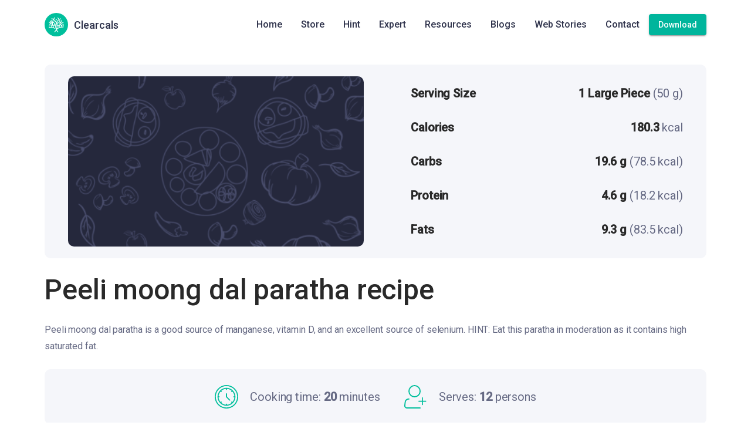

--- FILE ---
content_type: text/html
request_url: https://clearcals.com/recipes/peeli-moong-dal-paratha/
body_size: 12201
content:
<!DOCTYPE html><html lang="en"><head><meta name="generator" content="Scully 0.0.0"><title>Clearcals | Recipes</title><meta charset="utf-8"><meta content="Clearcals | Nutrition Care Made Clear" property="og:title"><meta name="description" content="Clearcals is a digital health and nutrition startup founded in April 2020. Hint is an advanced health-tech application developed to make evidence-based nutrition care accessible. Providing personalized lifestyle interventions to patients suffering from and individuals at risk of chronic diseases is our area of interest."><meta property="og:description" content="Clearcals is a digital health and nutrition startup founded in April 2020. Hint is an advanced health-tech application developed to make evidence-based nutrition care accessible. Providing personalized lifestyle interventions to patients suffering from and individuals at risk of chronic diseases is our area of interest."><meta name="viewport" content="width=device-width,height=device-height,initial-scale=1,minimum-scale=1"><meta content="7 days" name="revisit-after"><meta content="https://img.clearcals.com/site/images/clearcals_logo_favicon.svg" property="og:image"><meta content="Clearcals" property="og:site_name"><meta content="website" property="og:type"><meta content="https://clearcals.com/" property="og:url"><script async="" src="https://cdn.branch.io/branch-latest.min.js"></script><script>let userAgentString=navigator.userAgent,safariAgent=userAgentString.indexOf("Safari")>-1,chromeAgent=userAgentString.indexOf("Chrome")>-1;chromeAgent&&safariAgent&&(safariAgent=!1);let is_uiwebview=/(iPhone|iPod|iPad).*AppleWebKit(?!.*Safari)/i.test(userAgentString),isHintApp=/HintApp/i.test(userAgentString);if(!isHintApp){var appleMeta=document.createElement("meta");appleMeta.name="apple-itunes-app",appleMeta.content="app-id=1632996742",document.head.appendChild(appleMeta)}safariAgent||is_uiwebview||isHintApp||(!function(e,t,n,i,a,r,s,p,o,d){if(!e[i]||!e[i]._q){for(;p<s.length;)a(r,s[p++]);(o=t.createElement(n)).async=1,o.src="https://cdn.branch.io/branch-latest.min.js",(d=t.getElementsByTagName(n)[0]).parentNode.insertBefore(o,d),e[i]=r}}(window,document,"script","branch",(function(e,t){e[t]=function(){e._q.push([t,arguments])}}),{_q:[],_v:1},"addListener applyCode autoAppIndex banner closeBanner closeJourney creditHistory credits data deepview deepviewCta first getCode init link logout redeem referrals removeListener sendSMS setBranchViewData setIdentity track validateCode trackCommerceEvent logEvent disableTracking qrCode".split(" "),0),branch.init("key_live_aa61F9vt05X8yDbJbO9nkohmrtnNUKpA"))</script><meta name="apple-itunes-app" content="app-id=1632996742"><meta name="twitter:card" content="summary"><meta name="twitter:title" content="Clearcals | Nutrition Care Made Clear"><meta name="twitter:description" content="Clearcals is a digital health and nutrition startup founded in April 2020. Hint is an advanced health-tech application developed to make evidence-based nutrition care accessible. Providing personalized lifestyle interventions to patients suffering from and individuals at risk of chronic diseases is our area of interest."><meta name="twitter:url" content="https://clearcals.com/"><meta name="twitter:image" content="https://img.clearcals.com/site/images/clearcals_logo_favicon.svg"><meta name="google-site-verification" content="zsNz0BzgUdZojxEjavxeU5GMJsLZcv4Psh_Z9II-IYU"><base href="/"><link rel="icon" sizes="any" type="image/svg+xml" href="https://img.clearcals.com/site/images/clearcals_logo_favicon.svg"><link href="https://fonts.gstatic.com" rel="preconnect"><link rel="preload" href="https://fonts.googleapis.com/css?family=Roboto:300,400,500&amp;display=swap" as="font"><style>@font-face{font-family:Roboto;font-style:normal;font-weight:300;font-stretch:100%;font-display:swap;src:url(https://fonts.gstatic.com/s/roboto/v50/KFO7CnqEu92Fr1ME7kSn66aGLdTylUAMa3GUBHMdazTgWw.woff2) format('woff2');unicode-range:U+0460-052F,U+1C80-1C8A,U+20B4,U+2DE0-2DFF,U+A640-A69F,U+FE2E-FE2F}@font-face{font-family:Roboto;font-style:normal;font-weight:300;font-stretch:100%;font-display:swap;src:url(https://fonts.gstatic.com/s/roboto/v50/KFO7CnqEu92Fr1ME7kSn66aGLdTylUAMa3iUBHMdazTgWw.woff2) format('woff2');unicode-range:U+0301,U+0400-045F,U+0490-0491,U+04B0-04B1,U+2116}@font-face{font-family:Roboto;font-style:normal;font-weight:300;font-stretch:100%;font-display:swap;src:url(https://fonts.gstatic.com/s/roboto/v50/KFO7CnqEu92Fr1ME7kSn66aGLdTylUAMa3CUBHMdazTgWw.woff2) format('woff2');unicode-range:U+1F00-1FFF}@font-face{font-family:Roboto;font-style:normal;font-weight:300;font-stretch:100%;font-display:swap;src:url(https://fonts.gstatic.com/s/roboto/v50/KFO7CnqEu92Fr1ME7kSn66aGLdTylUAMa3-UBHMdazTgWw.woff2) format('woff2');unicode-range:U+0370-0377,U+037A-037F,U+0384-038A,U+038C,U+038E-03A1,U+03A3-03FF}@font-face{font-family:Roboto;font-style:normal;font-weight:300;font-stretch:100%;font-display:swap;src:url(https://fonts.gstatic.com/s/roboto/v50/KFO7CnqEu92Fr1ME7kSn66aGLdTylUAMawCUBHMdazTgWw.woff2) format('woff2');unicode-range:U+0302-0303,U+0305,U+0307-0308,U+0310,U+0312,U+0315,U+031A,U+0326-0327,U+032C,U+032F-0330,U+0332-0333,U+0338,U+033A,U+0346,U+034D,U+0391-03A1,U+03A3-03A9,U+03B1-03C9,U+03D1,U+03D5-03D6,U+03F0-03F1,U+03F4-03F5,U+2016-2017,U+2034-2038,U+203C,U+2040,U+2043,U+2047,U+2050,U+2057,U+205F,U+2070-2071,U+2074-208E,U+2090-209C,U+20D0-20DC,U+20E1,U+20E5-20EF,U+2100-2112,U+2114-2115,U+2117-2121,U+2123-214F,U+2190,U+2192,U+2194-21AE,U+21B0-21E5,U+21F1-21F2,U+21F4-2211,U+2213-2214,U+2216-22FF,U+2308-230B,U+2310,U+2319,U+231C-2321,U+2336-237A,U+237C,U+2395,U+239B-23B7,U+23D0,U+23DC-23E1,U+2474-2475,U+25AF,U+25B3,U+25B7,U+25BD,U+25C1,U+25CA,U+25CC,U+25FB,U+266D-266F,U+27C0-27FF,U+2900-2AFF,U+2B0E-2B11,U+2B30-2B4C,U+2BFE,U+3030,U+FF5B,U+FF5D,U+1D400-1D7FF,U+1EE00-1EEFF}@font-face{font-family:Roboto;font-style:normal;font-weight:300;font-stretch:100%;font-display:swap;src:url(https://fonts.gstatic.com/s/roboto/v50/KFO7CnqEu92Fr1ME7kSn66aGLdTylUAMaxKUBHMdazTgWw.woff2) format('woff2');unicode-range:U+0001-000C,U+000E-001F,U+007F-009F,U+20DD-20E0,U+20E2-20E4,U+2150-218F,U+2190,U+2192,U+2194-2199,U+21AF,U+21E6-21F0,U+21F3,U+2218-2219,U+2299,U+22C4-22C6,U+2300-243F,U+2440-244A,U+2460-24FF,U+25A0-27BF,U+2800-28FF,U+2921-2922,U+2981,U+29BF,U+29EB,U+2B00-2BFF,U+4DC0-4DFF,U+FFF9-FFFB,U+10140-1018E,U+10190-1019C,U+101A0,U+101D0-101FD,U+102E0-102FB,U+10E60-10E7E,U+1D2C0-1D2D3,U+1D2E0-1D37F,U+1F000-1F0FF,U+1F100-1F1AD,U+1F1E6-1F1FF,U+1F30D-1F30F,U+1F315,U+1F31C,U+1F31E,U+1F320-1F32C,U+1F336,U+1F378,U+1F37D,U+1F382,U+1F393-1F39F,U+1F3A7-1F3A8,U+1F3AC-1F3AF,U+1F3C2,U+1F3C4-1F3C6,U+1F3CA-1F3CE,U+1F3D4-1F3E0,U+1F3ED,U+1F3F1-1F3F3,U+1F3F5-1F3F7,U+1F408,U+1F415,U+1F41F,U+1F426,U+1F43F,U+1F441-1F442,U+1F444,U+1F446-1F449,U+1F44C-1F44E,U+1F453,U+1F46A,U+1F47D,U+1F4A3,U+1F4B0,U+1F4B3,U+1F4B9,U+1F4BB,U+1F4BF,U+1F4C8-1F4CB,U+1F4D6,U+1F4DA,U+1F4DF,U+1F4E3-1F4E6,U+1F4EA-1F4ED,U+1F4F7,U+1F4F9-1F4FB,U+1F4FD-1F4FE,U+1F503,U+1F507-1F50B,U+1F50D,U+1F512-1F513,U+1F53E-1F54A,U+1F54F-1F5FA,U+1F610,U+1F650-1F67F,U+1F687,U+1F68D,U+1F691,U+1F694,U+1F698,U+1F6AD,U+1F6B2,U+1F6B9-1F6BA,U+1F6BC,U+1F6C6-1F6CF,U+1F6D3-1F6D7,U+1F6E0-1F6EA,U+1F6F0-1F6F3,U+1F6F7-1F6FC,U+1F700-1F7FF,U+1F800-1F80B,U+1F810-1F847,U+1F850-1F859,U+1F860-1F887,U+1F890-1F8AD,U+1F8B0-1F8BB,U+1F8C0-1F8C1,U+1F900-1F90B,U+1F93B,U+1F946,U+1F984,U+1F996,U+1F9E9,U+1FA00-1FA6F,U+1FA70-1FA7C,U+1FA80-1FA89,U+1FA8F-1FAC6,U+1FACE-1FADC,U+1FADF-1FAE9,U+1FAF0-1FAF8,U+1FB00-1FBFF}@font-face{font-family:Roboto;font-style:normal;font-weight:300;font-stretch:100%;font-display:swap;src:url(https://fonts.gstatic.com/s/roboto/v50/KFO7CnqEu92Fr1ME7kSn66aGLdTylUAMa3OUBHMdazTgWw.woff2) format('woff2');unicode-range:U+0102-0103,U+0110-0111,U+0128-0129,U+0168-0169,U+01A0-01A1,U+01AF-01B0,U+0300-0301,U+0303-0304,U+0308-0309,U+0323,U+0329,U+1EA0-1EF9,U+20AB}@font-face{font-family:Roboto;font-style:normal;font-weight:300;font-stretch:100%;font-display:swap;src:url(https://fonts.gstatic.com/s/roboto/v50/KFO7CnqEu92Fr1ME7kSn66aGLdTylUAMa3KUBHMdazTgWw.woff2) format('woff2');unicode-range:U+0100-02BA,U+02BD-02C5,U+02C7-02CC,U+02CE-02D7,U+02DD-02FF,U+0304,U+0308,U+0329,U+1D00-1DBF,U+1E00-1E9F,U+1EF2-1EFF,U+2020,U+20A0-20AB,U+20AD-20C0,U+2113,U+2C60-2C7F,U+A720-A7FF}@font-face{font-family:Roboto;font-style:normal;font-weight:300;font-stretch:100%;font-display:swap;src:url(https://fonts.gstatic.com/s/roboto/v50/KFO7CnqEu92Fr1ME7kSn66aGLdTylUAMa3yUBHMdazQ.woff2) format('woff2');unicode-range:U+0000-00FF,U+0131,U+0152-0153,U+02BB-02BC,U+02C6,U+02DA,U+02DC,U+0304,U+0308,U+0329,U+2000-206F,U+20AC,U+2122,U+2191,U+2193,U+2212,U+2215,U+FEFF,U+FFFD}@font-face{font-family:Roboto;font-style:normal;font-weight:400;font-stretch:100%;font-display:swap;src:url(https://fonts.gstatic.com/s/roboto/v50/KFO7CnqEu92Fr1ME7kSn66aGLdTylUAMa3GUBHMdazTgWw.woff2) format('woff2');unicode-range:U+0460-052F,U+1C80-1C8A,U+20B4,U+2DE0-2DFF,U+A640-A69F,U+FE2E-FE2F}@font-face{font-family:Roboto;font-style:normal;font-weight:400;font-stretch:100%;font-display:swap;src:url(https://fonts.gstatic.com/s/roboto/v50/KFO7CnqEu92Fr1ME7kSn66aGLdTylUAMa3iUBHMdazTgWw.woff2) format('woff2');unicode-range:U+0301,U+0400-045F,U+0490-0491,U+04B0-04B1,U+2116}@font-face{font-family:Roboto;font-style:normal;font-weight:400;font-stretch:100%;font-display:swap;src:url(https://fonts.gstatic.com/s/roboto/v50/KFO7CnqEu92Fr1ME7kSn66aGLdTylUAMa3CUBHMdazTgWw.woff2) format('woff2');unicode-range:U+1F00-1FFF}@font-face{font-family:Roboto;font-style:normal;font-weight:400;font-stretch:100%;font-display:swap;src:url(https://fonts.gstatic.com/s/roboto/v50/KFO7CnqEu92Fr1ME7kSn66aGLdTylUAMa3-UBHMdazTgWw.woff2) format('woff2');unicode-range:U+0370-0377,U+037A-037F,U+0384-038A,U+038C,U+038E-03A1,U+03A3-03FF}@font-face{font-family:Roboto;font-style:normal;font-weight:400;font-stretch:100%;font-display:swap;src:url(https://fonts.gstatic.com/s/roboto/v50/KFO7CnqEu92Fr1ME7kSn66aGLdTylUAMawCUBHMdazTgWw.woff2) format('woff2');unicode-range:U+0302-0303,U+0305,U+0307-0308,U+0310,U+0312,U+0315,U+031A,U+0326-0327,U+032C,U+032F-0330,U+0332-0333,U+0338,U+033A,U+0346,U+034D,U+0391-03A1,U+03A3-03A9,U+03B1-03C9,U+03D1,U+03D5-03D6,U+03F0-03F1,U+03F4-03F5,U+2016-2017,U+2034-2038,U+203C,U+2040,U+2043,U+2047,U+2050,U+2057,U+205F,U+2070-2071,U+2074-208E,U+2090-209C,U+20D0-20DC,U+20E1,U+20E5-20EF,U+2100-2112,U+2114-2115,U+2117-2121,U+2123-214F,U+2190,U+2192,U+2194-21AE,U+21B0-21E5,U+21F1-21F2,U+21F4-2211,U+2213-2214,U+2216-22FF,U+2308-230B,U+2310,U+2319,U+231C-2321,U+2336-237A,U+237C,U+2395,U+239B-23B7,U+23D0,U+23DC-23E1,U+2474-2475,U+25AF,U+25B3,U+25B7,U+25BD,U+25C1,U+25CA,U+25CC,U+25FB,U+266D-266F,U+27C0-27FF,U+2900-2AFF,U+2B0E-2B11,U+2B30-2B4C,U+2BFE,U+3030,U+FF5B,U+FF5D,U+1D400-1D7FF,U+1EE00-1EEFF}@font-face{font-family:Roboto;font-style:normal;font-weight:400;font-stretch:100%;font-display:swap;src:url(https://fonts.gstatic.com/s/roboto/v50/KFO7CnqEu92Fr1ME7kSn66aGLdTylUAMaxKUBHMdazTgWw.woff2) format('woff2');unicode-range:U+0001-000C,U+000E-001F,U+007F-009F,U+20DD-20E0,U+20E2-20E4,U+2150-218F,U+2190,U+2192,U+2194-2199,U+21AF,U+21E6-21F0,U+21F3,U+2218-2219,U+2299,U+22C4-22C6,U+2300-243F,U+2440-244A,U+2460-24FF,U+25A0-27BF,U+2800-28FF,U+2921-2922,U+2981,U+29BF,U+29EB,U+2B00-2BFF,U+4DC0-4DFF,U+FFF9-FFFB,U+10140-1018E,U+10190-1019C,U+101A0,U+101D0-101FD,U+102E0-102FB,U+10E60-10E7E,U+1D2C0-1D2D3,U+1D2E0-1D37F,U+1F000-1F0FF,U+1F100-1F1AD,U+1F1E6-1F1FF,U+1F30D-1F30F,U+1F315,U+1F31C,U+1F31E,U+1F320-1F32C,U+1F336,U+1F378,U+1F37D,U+1F382,U+1F393-1F39F,U+1F3A7-1F3A8,U+1F3AC-1F3AF,U+1F3C2,U+1F3C4-1F3C6,U+1F3CA-1F3CE,U+1F3D4-1F3E0,U+1F3ED,U+1F3F1-1F3F3,U+1F3F5-1F3F7,U+1F408,U+1F415,U+1F41F,U+1F426,U+1F43F,U+1F441-1F442,U+1F444,U+1F446-1F449,U+1F44C-1F44E,U+1F453,U+1F46A,U+1F47D,U+1F4A3,U+1F4B0,U+1F4B3,U+1F4B9,U+1F4BB,U+1F4BF,U+1F4C8-1F4CB,U+1F4D6,U+1F4DA,U+1F4DF,U+1F4E3-1F4E6,U+1F4EA-1F4ED,U+1F4F7,U+1F4F9-1F4FB,U+1F4FD-1F4FE,U+1F503,U+1F507-1F50B,U+1F50D,U+1F512-1F513,U+1F53E-1F54A,U+1F54F-1F5FA,U+1F610,U+1F650-1F67F,U+1F687,U+1F68D,U+1F691,U+1F694,U+1F698,U+1F6AD,U+1F6B2,U+1F6B9-1F6BA,U+1F6BC,U+1F6C6-1F6CF,U+1F6D3-1F6D7,U+1F6E0-1F6EA,U+1F6F0-1F6F3,U+1F6F7-1F6FC,U+1F700-1F7FF,U+1F800-1F80B,U+1F810-1F847,U+1F850-1F859,U+1F860-1F887,U+1F890-1F8AD,U+1F8B0-1F8BB,U+1F8C0-1F8C1,U+1F900-1F90B,U+1F93B,U+1F946,U+1F984,U+1F996,U+1F9E9,U+1FA00-1FA6F,U+1FA70-1FA7C,U+1FA80-1FA89,U+1FA8F-1FAC6,U+1FACE-1FADC,U+1FADF-1FAE9,U+1FAF0-1FAF8,U+1FB00-1FBFF}@font-face{font-family:Roboto;font-style:normal;font-weight:400;font-stretch:100%;font-display:swap;src:url(https://fonts.gstatic.com/s/roboto/v50/KFO7CnqEu92Fr1ME7kSn66aGLdTylUAMa3OUBHMdazTgWw.woff2) format('woff2');unicode-range:U+0102-0103,U+0110-0111,U+0128-0129,U+0168-0169,U+01A0-01A1,U+01AF-01B0,U+0300-0301,U+0303-0304,U+0308-0309,U+0323,U+0329,U+1EA0-1EF9,U+20AB}@font-face{font-family:Roboto;font-style:normal;font-weight:400;font-stretch:100%;font-display:swap;src:url(https://fonts.gstatic.com/s/roboto/v50/KFO7CnqEu92Fr1ME7kSn66aGLdTylUAMa3KUBHMdazTgWw.woff2) format('woff2');unicode-range:U+0100-02BA,U+02BD-02C5,U+02C7-02CC,U+02CE-02D7,U+02DD-02FF,U+0304,U+0308,U+0329,U+1D00-1DBF,U+1E00-1E9F,U+1EF2-1EFF,U+2020,U+20A0-20AB,U+20AD-20C0,U+2113,U+2C60-2C7F,U+A720-A7FF}@font-face{font-family:Roboto;font-style:normal;font-weight:400;font-stretch:100%;font-display:swap;src:url(https://fonts.gstatic.com/s/roboto/v50/KFO7CnqEu92Fr1ME7kSn66aGLdTylUAMa3yUBHMdazQ.woff2) format('woff2');unicode-range:U+0000-00FF,U+0131,U+0152-0153,U+02BB-02BC,U+02C6,U+02DA,U+02DC,U+0304,U+0308,U+0329,U+2000-206F,U+20AC,U+2122,U+2191,U+2193,U+2212,U+2215,U+FEFF,U+FFFD}@font-face{font-family:Roboto;font-style:normal;font-weight:500;font-stretch:100%;font-display:swap;src:url(https://fonts.gstatic.com/s/roboto/v50/KFO7CnqEu92Fr1ME7kSn66aGLdTylUAMa3GUBHMdazTgWw.woff2) format('woff2');unicode-range:U+0460-052F,U+1C80-1C8A,U+20B4,U+2DE0-2DFF,U+A640-A69F,U+FE2E-FE2F}@font-face{font-family:Roboto;font-style:normal;font-weight:500;font-stretch:100%;font-display:swap;src:url(https://fonts.gstatic.com/s/roboto/v50/KFO7CnqEu92Fr1ME7kSn66aGLdTylUAMa3iUBHMdazTgWw.woff2) format('woff2');unicode-range:U+0301,U+0400-045F,U+0490-0491,U+04B0-04B1,U+2116}@font-face{font-family:Roboto;font-style:normal;font-weight:500;font-stretch:100%;font-display:swap;src:url(https://fonts.gstatic.com/s/roboto/v50/KFO7CnqEu92Fr1ME7kSn66aGLdTylUAMa3CUBHMdazTgWw.woff2) format('woff2');unicode-range:U+1F00-1FFF}@font-face{font-family:Roboto;font-style:normal;font-weight:500;font-stretch:100%;font-display:swap;src:url(https://fonts.gstatic.com/s/roboto/v50/KFO7CnqEu92Fr1ME7kSn66aGLdTylUAMa3-UBHMdazTgWw.woff2) format('woff2');unicode-range:U+0370-0377,U+037A-037F,U+0384-038A,U+038C,U+038E-03A1,U+03A3-03FF}@font-face{font-family:Roboto;font-style:normal;font-weight:500;font-stretch:100%;font-display:swap;src:url(https://fonts.gstatic.com/s/roboto/v50/KFO7CnqEu92Fr1ME7kSn66aGLdTylUAMawCUBHMdazTgWw.woff2) format('woff2');unicode-range:U+0302-0303,U+0305,U+0307-0308,U+0310,U+0312,U+0315,U+031A,U+0326-0327,U+032C,U+032F-0330,U+0332-0333,U+0338,U+033A,U+0346,U+034D,U+0391-03A1,U+03A3-03A9,U+03B1-03C9,U+03D1,U+03D5-03D6,U+03F0-03F1,U+03F4-03F5,U+2016-2017,U+2034-2038,U+203C,U+2040,U+2043,U+2047,U+2050,U+2057,U+205F,U+2070-2071,U+2074-208E,U+2090-209C,U+20D0-20DC,U+20E1,U+20E5-20EF,U+2100-2112,U+2114-2115,U+2117-2121,U+2123-214F,U+2190,U+2192,U+2194-21AE,U+21B0-21E5,U+21F1-21F2,U+21F4-2211,U+2213-2214,U+2216-22FF,U+2308-230B,U+2310,U+2319,U+231C-2321,U+2336-237A,U+237C,U+2395,U+239B-23B7,U+23D0,U+23DC-23E1,U+2474-2475,U+25AF,U+25B3,U+25B7,U+25BD,U+25C1,U+25CA,U+25CC,U+25FB,U+266D-266F,U+27C0-27FF,U+2900-2AFF,U+2B0E-2B11,U+2B30-2B4C,U+2BFE,U+3030,U+FF5B,U+FF5D,U+1D400-1D7FF,U+1EE00-1EEFF}@font-face{font-family:Roboto;font-style:normal;font-weight:500;font-stretch:100%;font-display:swap;src:url(https://fonts.gstatic.com/s/roboto/v50/KFO7CnqEu92Fr1ME7kSn66aGLdTylUAMaxKUBHMdazTgWw.woff2) format('woff2');unicode-range:U+0001-000C,U+000E-001F,U+007F-009F,U+20DD-20E0,U+20E2-20E4,U+2150-218F,U+2190,U+2192,U+2194-2199,U+21AF,U+21E6-21F0,U+21F3,U+2218-2219,U+2299,U+22C4-22C6,U+2300-243F,U+2440-244A,U+2460-24FF,U+25A0-27BF,U+2800-28FF,U+2921-2922,U+2981,U+29BF,U+29EB,U+2B00-2BFF,U+4DC0-4DFF,U+FFF9-FFFB,U+10140-1018E,U+10190-1019C,U+101A0,U+101D0-101FD,U+102E0-102FB,U+10E60-10E7E,U+1D2C0-1D2D3,U+1D2E0-1D37F,U+1F000-1F0FF,U+1F100-1F1AD,U+1F1E6-1F1FF,U+1F30D-1F30F,U+1F315,U+1F31C,U+1F31E,U+1F320-1F32C,U+1F336,U+1F378,U+1F37D,U+1F382,U+1F393-1F39F,U+1F3A7-1F3A8,U+1F3AC-1F3AF,U+1F3C2,U+1F3C4-1F3C6,U+1F3CA-1F3CE,U+1F3D4-1F3E0,U+1F3ED,U+1F3F1-1F3F3,U+1F3F5-1F3F7,U+1F408,U+1F415,U+1F41F,U+1F426,U+1F43F,U+1F441-1F442,U+1F444,U+1F446-1F449,U+1F44C-1F44E,U+1F453,U+1F46A,U+1F47D,U+1F4A3,U+1F4B0,U+1F4B3,U+1F4B9,U+1F4BB,U+1F4BF,U+1F4C8-1F4CB,U+1F4D6,U+1F4DA,U+1F4DF,U+1F4E3-1F4E6,U+1F4EA-1F4ED,U+1F4F7,U+1F4F9-1F4FB,U+1F4FD-1F4FE,U+1F503,U+1F507-1F50B,U+1F50D,U+1F512-1F513,U+1F53E-1F54A,U+1F54F-1F5FA,U+1F610,U+1F650-1F67F,U+1F687,U+1F68D,U+1F691,U+1F694,U+1F698,U+1F6AD,U+1F6B2,U+1F6B9-1F6BA,U+1F6BC,U+1F6C6-1F6CF,U+1F6D3-1F6D7,U+1F6E0-1F6EA,U+1F6F0-1F6F3,U+1F6F7-1F6FC,U+1F700-1F7FF,U+1F800-1F80B,U+1F810-1F847,U+1F850-1F859,U+1F860-1F887,U+1F890-1F8AD,U+1F8B0-1F8BB,U+1F8C0-1F8C1,U+1F900-1F90B,U+1F93B,U+1F946,U+1F984,U+1F996,U+1F9E9,U+1FA00-1FA6F,U+1FA70-1FA7C,U+1FA80-1FA89,U+1FA8F-1FAC6,U+1FACE-1FADC,U+1FADF-1FAE9,U+1FAF0-1FAF8,U+1FB00-1FBFF}@font-face{font-family:Roboto;font-style:normal;font-weight:500;font-stretch:100%;font-display:swap;src:url(https://fonts.gstatic.com/s/roboto/v50/KFO7CnqEu92Fr1ME7kSn66aGLdTylUAMa3OUBHMdazTgWw.woff2) format('woff2');unicode-range:U+0102-0103,U+0110-0111,U+0128-0129,U+0168-0169,U+01A0-01A1,U+01AF-01B0,U+0300-0301,U+0303-0304,U+0308-0309,U+0323,U+0329,U+1EA0-1EF9,U+20AB}@font-face{font-family:Roboto;font-style:normal;font-weight:500;font-stretch:100%;font-display:swap;src:url(https://fonts.gstatic.com/s/roboto/v50/KFO7CnqEu92Fr1ME7kSn66aGLdTylUAMa3KUBHMdazTgWw.woff2) format('woff2');unicode-range:U+0100-02BA,U+02BD-02C5,U+02C7-02CC,U+02CE-02D7,U+02DD-02FF,U+0304,U+0308,U+0329,U+1D00-1DBF,U+1E00-1E9F,U+1EF2-1EFF,U+2020,U+20A0-20AB,U+20AD-20C0,U+2113,U+2C60-2C7F,U+A720-A7FF}@font-face{font-family:Roboto;font-style:normal;font-weight:500;font-stretch:100%;font-display:swap;src:url(https://fonts.gstatic.com/s/roboto/v50/KFO7CnqEu92Fr1ME7kSn66aGLdTylUAMa3yUBHMdazQ.woff2) format('woff2');unicode-range:U+0000-00FF,U+0131,U+0152-0153,U+02BB-02BC,U+02C6,U+02DA,U+02DC,U+0304,U+0308,U+0329,U+2000-206F,U+20AC,U+2122,U+2191,U+2193,U+2212,U+2215,U+FEFF,U+FFFD}</style><style>@font-face{font-family:'Material Icons';font-style:normal;font-weight:400;font-display:swap;src:url(https://fonts.gstatic.com/s/materialicons/v145/flUhRq6tzZclQEJ-Vdg-IuiaDsNcIhQ8tQ.woff2) format('woff2')}.material-icons{font-family:'Material Icons';font-weight:400;font-style:normal;font-size:24px;line-height:1;letter-spacing:normal;text-transform:none;display:inline-block;white-space:nowrap;word-wrap:normal;direction:ltr;-webkit-font-feature-settings:'liga';-webkit-font-smoothing:antialiased}</style><style>[data-slate-editor]{-webkit-user-modify:read-write!important}</style><meta name="facebook-domain-verification" content="aw732vox5v9ojkwopebmpk61j439mf"><script>const whitelistedHostname="clearcals";window.location.hostname.startsWith("clearcals")&&(!function(e,t,a,n,s){e[n]=e[n]||[],e[n].push({"gtm.start":(new Date).getTime(),event:"gtm.js"});var c=t.getElementsByTagName(a)[0],o=t.createElement(a);o.async=!0,o.src="https://www.googletagmanager.com/gtm.js?id=GTM-N6DVRMN",c.parentNode.insertBefore(o,c)}(window,document,"script","dataLayer"),function(e,t,a,n,s,c,o){e.fbq||(s=e.fbq=function(){s.callMethod?s.callMethod.apply(s,arguments):s.queue.push(arguments)},e._fbq||(e._fbq=s),s.push=s,s.loaded=!0,s.version="2.0",s.queue=[],(c=t.createElement(a)).async=!0,c.src="https://connect.facebook.net/en_US/fbevents.js",(o=t.getElementsByTagName(a)[0]).parentNode.insertBefore(c,o))}(window,document,"script"),fbq("init","5491800090843902"),fbq("track","PageView"),fbq("init","462161699160547"),fbq("track","PageView"))</script><noscript></noscript></head><body scully-version="0.0.0"><img height="1" width="1" style="display:none" src="data:image/svg+xml,%3Csvg xmlns='http://www.w3.org/2000/svg' viewBox='0 0 1 1'%3E%3C/svg%3E" data-src="https://www.facebook.com/tr?id=5491800090843902&amp;ev=PageView&amp;noscript=1" class="lazyload"> <img height="1" width="1" style="display:none" src="data:image/svg+xml,%3Csvg xmlns='http://www.w3.org/2000/svg' viewBox='0 0 1 1'%3E%3C/svg%3E" data-src="https://www.facebook.com/tr?id=462161699160547&amp;ev=PageView&amp;noscript=1" class="lazyload"><script type="application/ld+json">{
				"@context": "https://schema.org",
				"@type": "Organization",
				"contactPoint": {
					"@type": "ContactPoint",
					"contactType": "customer support",
					"email": "support@clearcals.com"
				},
				"legalName": "Clearcals Private Limited (CPL)",
				"logo": "https://img.clearcals.com/site/images/hint/logo_round.svg",
				"name": "Clearcals",
				"sameAs": [
					"https://www.facebook.com/Clearcals",
					"https://twitter.com/Clearcals",
					"https://www.instagram.com/Clearcals/",
					"https://www.youtube.com/channel/UCiBHo9Ufovvs87wt2qDWGyw",
					"https://www.linkedin.com/company/Clearcals/"
				],
				"url": "https://clearcals.com/"
			}</script><script type="application/ld+json">{
				"@context": "https://schema.org",
				"@type": "BreadcrumbList",
				"itemListElement": [
					{
						"@type": "ListItem",
						"position": 1,
						"item": {
							"@id": "https://clearcals.com",
							"name": "Home"
						}
					},
					{
						"@type": "ListItem",
						"position": 2,
						"item": {
							"@id": "https://clearcals.com/store",
							"name": "Store"
						}
					}
				]
			}</script><script type="application/ld+json">{
				"@context": "https://schema.org",
				"@type": "BreadcrumbList",
				"itemListElement": [
					{
						"@type": "ListItem",
						"position": 1,
						"item": {
							"@id": "https://clearcals.com",
							"name": "Home"
						}
					},
					{
						"@type": "ListItem",
						"position": 2,
						"item": {
							"@id": "https://clearcals.com/product/hint",
							"name": "Hint App"
						}
					}
				]
			}</script><script type="application/ld+json">{
				"@context": "https://schema.org",
				"@type": "BreadcrumbList",
				"itemListElement": [
					{
						"@type": "ListItem",
						"position": 1,
						"item": {
							"@id": "https://clearcals.com",
							"name": "Home"
						}
					},
					{
						"@type": "ListItem",
						"position": 2,
						"item": {
							"@id": "https://clearcals.com/products/expert",
							"name": "Hint Expert"
						}
					}
				]
			}</script><script type="application/ld+json">{
				"@context": "https://schema.org",
				"@type": "BreadcrumbList",
				"itemListElement": [
					{
						"@type": "ListItem",
						"position": 1,
						"item": {
							"@id": "https://clearcals.com",
							"name": "Home"
						}
					},
					{
						"@type": "ListItem",
						"position": 2,
						"item": {
							"@id": "https://clearcals.com/resources",
							"name": "Sample Diet Plans"
						}
					}
				]
			}</script><script type="application/ld+json">{
				"@context": "https://schema.org",
				"@type": "BreadcrumbList",
				"itemListElement": [
					{
						"@type": "ListItem",
						"position": 1,
						"item": {
							"@id": "https://clearcals.com",
							"name": "Home"
						}
					},
					{
						"@type": "ListItem",
						"position": 2,
						"item": {
							"@id": "https://clearcals.com/blogs",
							"name": "Blogs"
						}
					}
				]
			}</script><script type="application/ld+json">{
				"@context": "https://schema.org",
				"@type": "BreadcrumbList",
				"itemListElement": [
					{
						"@type": "ListItem",
						"position": 1,
						"item": {
							"@id": "https://clearcals.com",
							"name": "Home"
						}
					},
					{
						"@type": "ListItem",
						"position": 2,
						"item": {
							"@id": "https://clearcals.com/web-stories",
							"name": "Web Stories"
						}
					}
				]
			}</script><script type="application/ld+json">{
				"@context": "https://schema.org",
				"@type": "BreadcrumbList",
				"itemListElement": [
					{
						"@type": "ListItem",
						"position": 1,
						"item": {
							"@id": "https://clearcals.com",
							"name": "Home"
						}
					},
					{
						"@type": "ListItem",
						"position": 2,
						"item": {
							"@id": "https://clearcals.com/contact",
							"name": "Contact Us"
						}
					}
				]
			}</script><style>@import url(https://fonts.googleapis.com/css?family=Material+Icons&display=swap);@import url(https://fonts.googleapis.com/css?family=Roboto:300,400,500&display=swap);html{line-height:1.15;-webkit-text-size-adjust:100%}body{margin:0}html{font-size:62.5%;font-family:Roboto,Helvetica Neue,sans-serif;line-height:1.4!important;letter-spacing:-.1px!important}body{font-size:14px;color:#3b3950}body,html{-webkit-font-smoothing:auto;-moz-osx-font-smoothing:auto}*{text-rendering:optimizeLegibility;-o-text-rendering:optimizeLegibility;-ms-text-rendering:optimizeLegibility;-moz-text-rendering:optimizeLegibility;-webkit-text-rendering:optimizeLegibility;-webkit-tap-highlight-color:transparent;box-sizing:border-box}:after,:before{box-sizing:border-box}:focus{outline:0}body,html{height:100%}</style><link rel="stylesheet" href="styles.006ca64f99e9b914.css" media="all" onload="this.media=&quot;all&quot;"><noscript><link rel="stylesheet" href="styles.006ca64f99e9b914.css"></noscript><style></style><script async="" src="https://www.googletagmanager.com/gtag/js?id=G-MXYC5FH7Q6"></script><style>clearcals-layout{display:flex;flex:1 1 auto;width:100%;height:100%;flex-direction:column}clearcals-layout .mat-drawer-container{background-color:#fff}clearcals-layout mat-sidenav-content{overflow:hidden!important}clearcals-layout .container{display:flex;flex-direction:column}clearcals-layout #layout.hint-app .container{padding-top:0!important;margin-top:0!important}clearcals-layout #layout.hint-app mat-sidenav-content{padding-top:0!important;margin-top:0!important}clearcals-layout .logo{display:flex;flex-direction:row;align-items:center;justify-content:center}clearcals-layout .logo img{width:40px;height:40px;margin-right:10px}clearcals-layout .logo h3{margin-bottom:0!important}clearcals-layout .header-sidenav{width:65%}clearcals-layout .header-sidenav .header-content{padding:16px;list-style:none}clearcals-layout .header-sidenav .header-content li{padding:16px;width:100%;color:#3b3950;cursor:pointer}clearcals-layout .header-sidenav .header-content li.active{border-left:5px solid #00b59c;background-color:#00b59c1f}clearcals-layout .header-sidenav .action{margin:0 16px;width:90%}clearcals-layout .layout-container{position:relative;max-width:1160px;margin:auto;padding-left:16px;padding-right:16px}clearcals-layout .layout-container.full-bg{padding:170px 0}@media screen and (max-width:959px){clearcals-layout .layout-container.full-bg{padding:80px 20px}}@media screen and (max-width:959px){clearcals-layout .layout-container{max-width:740px;padding-right:20px;padding-left:20px}}@media screen and (max-width:599px){clearcals-layout .layout-container{width:100%}}clearcals-layout .layout-wrapper{display:flex;flex-direction:column}clearcals-layout section{padding-top:80px;padding-bottom:80px;position:relative}clearcals-layout section .container{position:relative;display:flex;flex:1 1 auto;flex-direction:column;z-index:1;min-width:0}</style><style></style><style>.mat-drawer-container{position:relative;z-index:1;box-sizing:border-box;-webkit-overflow-scrolling:touch;display:block;overflow:hidden}.mat-drawer-container[fullscreen]{top:0;left:0;right:0;bottom:0;position:absolute}.mat-drawer-container[fullscreen].mat-drawer-container-has-open{overflow:hidden}.mat-drawer-container.mat-drawer-container-explicit-backdrop .mat-drawer-side{z-index:3}.mat-drawer-container.ng-animate-disabled .mat-drawer-backdrop,.mat-drawer-container.ng-animate-disabled .mat-drawer-content,.ng-animate-disabled .mat-drawer-container .mat-drawer-backdrop,.ng-animate-disabled .mat-drawer-container .mat-drawer-content{transition:none}.mat-drawer-backdrop{top:0;left:0;right:0;bottom:0;position:absolute;display:block;z-index:3;visibility:hidden}.mat-drawer-backdrop.mat-drawer-shown{visibility:visible}.mat-drawer-transition .mat-drawer-backdrop{transition-duration:.4s;transition-timing-function:cubic-bezier(.25,.8,.25,1);transition-property:background-color,visibility}.cdk-high-contrast-active .mat-drawer-backdrop{opacity:.5}.mat-drawer-content{position:relative;z-index:1;display:block;height:100%;overflow:auto}.mat-drawer-transition .mat-drawer-content{transition-duration:.4s;transition-timing-function:cubic-bezier(.25,.8,.25,1);transition-property:transform,margin-left,margin-right}.mat-drawer{position:relative;z-index:4;display:block;position:absolute;top:0;bottom:0;z-index:3;outline:0;box-sizing:border-box;overflow-y:auto;transform:translate3d(-100%,0,0)}.cdk-high-contrast-active .mat-drawer,.cdk-high-contrast-active [dir=rtl] .mat-drawer.mat-drawer-end{border-right:solid 1px currentColor}.cdk-high-contrast-active .mat-drawer.mat-drawer-end,.cdk-high-contrast-active [dir=rtl] .mat-drawer{border-left:solid 1px currentColor;border-right:none}.mat-drawer.mat-drawer-side{z-index:2}.mat-drawer.mat-drawer-end{right:0;transform:translate3d(100%,0,0)}[dir=rtl] .mat-drawer{transform:translate3d(100%,0,0)}[dir=rtl] .mat-drawer.mat-drawer-end{left:0;right:auto;transform:translate3d(-100%,0,0)}.mat-drawer[style*="visibility: hidden"]{display:none}.mat-drawer-inner-container{width:100%;height:100%;overflow:auto;-webkit-overflow-scrolling:touch}.mat-sidenav-fixed{position:fixed}</style><style>#footer[_ngcontent-paa-c51]{color:#e5e5e5;padding-bottom:30px;font-weight:500;font-size:16px;line-height:19px;background-color:#292929;position:sticky;bottom:0;width:100%;z-index:1000}#footer[_ngcontent-paa-c51] a[_ngcontent-paa-c51]{color:#e5e5e5}#footer[_ngcontent-paa-c51] a[_ngcontent-paa-c51]:hover{color:#fff}#footer[_ngcontent-paa-c51] p[_ngcontent-paa-c51]{color:#e5e5e5;letter-spacing:.1em}#footer[_ngcontent-paa-c51] .title[_ngcontent-paa-c51]{margin-bottom:24px;background-color:transparent;color:#f5f6fa;font-weight:500;font-size:24px;line-height:28px}#footer[_ngcontent-paa-c51] .footer-links[_ngcontent-paa-c51]{padding-bottom:20px}#footer[_ngcontent-paa-c51] .footer-copyrights[_ngcontent-paa-c51]{display:flex;padding-bottom:25px;align-items:center}#footer[_ngcontent-paa-c51] .footer-copyrights[_ngcontent-paa-c51] .list[_ngcontent-paa-c51]{display:flex;margin-bottom:0;padding-left:0;justify-content:flex-end;align-items:center;list-style-type:none}#footer[_ngcontent-paa-c51] .footer-copyrights[_ngcontent-paa-c51] .list[_ngcontent-paa-c51] li[_ngcontent-paa-c51]{margin-right:20px}#footer[_ngcontent-paa-c51] .footer-list[_ngcontent-paa-c51]{margin:0;padding-left:0}#footer[_ngcontent-paa-c51] .footer-list[_ngcontent-paa-c51] li[_ngcontent-paa-c51]{margin-bottom:12px;list-style-type:none;cursor:pointer}#footer[_ngcontent-paa-c51] .social-footer-icons[_ngcontent-paa-c51] .menu[_ngcontent-paa-c51]{margin:0 0 30px;list-style-type:none;display:flex;flex-wrap:nowrap;align-items:center;width:100%;padding:0}@media screen and (max-width:959px){#footer[_ngcontent-paa-c51] .social-footer-icons[_ngcontent-paa-c51] .menu[_ngcontent-paa-c51]{margin-bottom:0}}#footer[_ngcontent-paa-c51] .social-footer-icons[_ngcontent-paa-c51] .menu[_ngcontent-paa-c51] li[_ngcontent-paa-c51]{margin-left:0;margin-right:1rem;width:40px;height:40px;font-size:40px;box-sizing:content-box;padding:4px}#footer[_ngcontent-paa-c51] .social-footer-icons[_ngcontent-paa-c51] .menu[_ngcontent-paa-c51] li[_ngcontent-paa-c51]:last-of-type{margin-right:0}</style><style>.scroll-to-top[_ngcontent-paa-c53]{position:fixed;bottom:15px;right:15px;opacity:0;transition:all .2s ease-in-out;z-index:9999}.show-scrollTop[_ngcontent-paa-c53]{opacity:1;transition:all .2s ease-in-out}ic-icon[_ngcontent-paa-c53]{font-size:2.5rem}</style><style>.mat-button .mat-button-focus-overlay,.mat-icon-button .mat-button-focus-overlay{opacity:0}.mat-button:hover:not(.mat-button-disabled) .mat-button-focus-overlay,.mat-stroked-button:hover:not(.mat-button-disabled) .mat-button-focus-overlay{opacity:.04}@media(hover:none){.mat-button:hover:not(.mat-button-disabled) .mat-button-focus-overlay,.mat-stroked-button:hover:not(.mat-button-disabled) .mat-button-focus-overlay{opacity:0}}.mat-button,.mat-flat-button,.mat-icon-button,.mat-stroked-button{box-sizing:border-box;position:relative;-webkit-user-select:none;user-select:none;cursor:pointer;outline:0;border:none;-webkit-tap-highlight-color:transparent;display:inline-block;white-space:nowrap;text-decoration:none;vertical-align:baseline;text-align:center;margin:0;min-width:64px;line-height:36px;padding:0 16px;border-radius:4px;overflow:visible}.mat-button::-moz-focus-inner,.mat-flat-button::-moz-focus-inner,.mat-icon-button::-moz-focus-inner,.mat-stroked-button::-moz-focus-inner{border:0}.mat-button.mat-button-disabled,.mat-flat-button.mat-button-disabled,.mat-icon-button.mat-button-disabled,.mat-stroked-button.mat-button-disabled{cursor:default}.mat-button.cdk-keyboard-focused .mat-button-focus-overlay,.mat-button.cdk-program-focused .mat-button-focus-overlay,.mat-flat-button.cdk-keyboard-focused .mat-button-focus-overlay,.mat-flat-button.cdk-program-focused .mat-button-focus-overlay,.mat-icon-button.cdk-keyboard-focused .mat-button-focus-overlay,.mat-icon-button.cdk-program-focused .mat-button-focus-overlay,.mat-stroked-button.cdk-keyboard-focused .mat-button-focus-overlay,.mat-stroked-button.cdk-program-focused .mat-button-focus-overlay{opacity:.12}.mat-button::-moz-focus-inner,.mat-flat-button::-moz-focus-inner,.mat-icon-button::-moz-focus-inner,.mat-stroked-button::-moz-focus-inner{border:0}.mat-raised-button{box-sizing:border-box;position:relative;-webkit-user-select:none;user-select:none;cursor:pointer;outline:0;border:none;-webkit-tap-highlight-color:transparent;display:inline-block;white-space:nowrap;text-decoration:none;vertical-align:baseline;text-align:center;margin:0;min-width:64px;line-height:36px;padding:0 16px;border-radius:4px;overflow:visible;transform:translate3d(0,0,0);transition:background .4s cubic-bezier(.25,.8,.25,1),box-shadow 280ms cubic-bezier(.4,0,.2,1)}.mat-raised-button::-moz-focus-inner{border:0}.mat-raised-button.mat-button-disabled{cursor:default}.mat-raised-button.cdk-keyboard-focused .mat-button-focus-overlay,.mat-raised-button.cdk-program-focused .mat-button-focus-overlay{opacity:.12}.mat-raised-button::-moz-focus-inner{border:0}.mat-raised-button._mat-animation-noopable{transition:none!important;animation:none!important}.mat-stroked-button{border:1px solid currentColor;padding:0 15px;line-height:34px}.mat-stroked-button .mat-button-focus-overlay,.mat-stroked-button .mat-button-ripple.mat-ripple{top:-1px;left:-1px;right:-1px;bottom:-1px}.mat-fab{box-sizing:border-box;position:relative;-webkit-user-select:none;user-select:none;cursor:pointer;outline:0;border:none;-webkit-tap-highlight-color:transparent;display:inline-block;white-space:nowrap;text-decoration:none;vertical-align:baseline;text-align:center;margin:0;min-width:64px;line-height:36px;padding:0 16px;border-radius:4px;overflow:visible;transform:translate3d(0,0,0);transition:background .4s cubic-bezier(.25,.8,.25,1),box-shadow 280ms cubic-bezier(.4,0,.2,1);min-width:0;border-radius:50%;width:56px;height:56px;padding:0;flex-shrink:0}.mat-fab::-moz-focus-inner{border:0}.mat-fab.mat-button-disabled{cursor:default}.mat-fab.cdk-keyboard-focused .mat-button-focus-overlay,.mat-fab.cdk-program-focused .mat-button-focus-overlay{opacity:.12}.mat-fab::-moz-focus-inner{border:0}.mat-fab._mat-animation-noopable{transition:none!important;animation:none!important}.mat-fab .mat-button-wrapper{padding:16px 0;display:inline-block;line-height:24px}.mat-mini-fab{box-sizing:border-box;position:relative;-webkit-user-select:none;user-select:none;cursor:pointer;outline:0;border:none;-webkit-tap-highlight-color:transparent;display:inline-block;white-space:nowrap;text-decoration:none;vertical-align:baseline;text-align:center;margin:0;min-width:64px;line-height:36px;padding:0 16px;border-radius:4px;overflow:visible;transform:translate3d(0,0,0);transition:background .4s cubic-bezier(.25,.8,.25,1),box-shadow 280ms cubic-bezier(.4,0,.2,1);min-width:0;border-radius:50%;width:40px;height:40px;padding:0;flex-shrink:0}.mat-mini-fab::-moz-focus-inner{border:0}.mat-mini-fab.mat-button-disabled{cursor:default}.mat-mini-fab.cdk-keyboard-focused .mat-button-focus-overlay,.mat-mini-fab.cdk-program-focused .mat-button-focus-overlay{opacity:.12}.mat-mini-fab::-moz-focus-inner{border:0}.mat-mini-fab._mat-animation-noopable{transition:none!important;animation:none!important}.mat-mini-fab .mat-button-wrapper{padding:8px 0;display:inline-block;line-height:24px}.mat-icon-button{padding:0;min-width:0;width:40px;height:40px;flex-shrink:0;line-height:40px;border-radius:50%}.mat-icon-button .mat-icon,.mat-icon-button i{line-height:24px}.mat-button-focus-overlay,.mat-button-ripple.mat-ripple{top:0;left:0;right:0;bottom:0;position:absolute;pointer-events:none;border-radius:inherit}.mat-button-ripple.mat-ripple:not(:empty){transform:translateZ(0)}.mat-button-focus-overlay{opacity:0;transition:opacity .2s cubic-bezier(.35,0,.25,1),background-color .2s cubic-bezier(.35,0,.25,1)}._mat-animation-noopable .mat-button-focus-overlay{transition:none}.mat-button-ripple-round{border-radius:50%;z-index:1}.mat-button .mat-button-wrapper>*,.mat-fab .mat-button-wrapper>*,.mat-flat-button .mat-button-wrapper>*,.mat-icon-button .mat-button-wrapper>*,.mat-mini-fab .mat-button-wrapper>*,.mat-raised-button .mat-button-wrapper>*,.mat-stroked-button .mat-button-wrapper>*{vertical-align:middle}.mat-form-field:not(.mat-form-field-appearance-legacy) .mat-form-field-prefix .mat-icon-button,.mat-form-field:not(.mat-form-field-appearance-legacy) .mat-form-field-suffix .mat-icon-button{display:inline-flex;justify-content:center;align-items:center;font-size:inherit;width:2.5em;height:2.5em}.mat-fab::before,.mat-flat-button::before,.mat-mini-fab::before,.mat-raised-button::before{margin:calc(calc(var(--mat-focus-indicator-border-width,3px) + 2px) * -1)}.mat-stroked-button::before{margin:calc(calc(var(--mat-focus-indicator-border-width,3px) + 3px) * -1)}.cdk-high-contrast-active .mat-button,.cdk-high-contrast-active .mat-fab,.cdk-high-contrast-active .mat-flat-button,.cdk-high-contrast-active .mat-icon-button,.cdk-high-contrast-active .mat-mini-fab,.cdk-high-contrast-active .mat-raised-button{outline:solid 1px}</style><style>clearcals-header .header{position:fixed;right:0;left:0;top:0;border:0;z-index:999;color:#fff;padding:16px;background-color:transparent;transition:all .5s ease}clearcals-header .header .mobile-menu{display:flex;align-items:center}clearcals-header .header .mobile-menu ic-icon{color:#3b3950;font-size:x-large;margin-top:5px}clearcals-header .header .logo{display:flex;flex-direction:row;align-items:center;justify-content:center}clearcals-header .header .logo img{width:40px;height:40px;margin-right:10px}clearcals-header .header h3{margin-bottom:15px!important}clearcals-header .header.header-sticky{position:fixed;transition:all .5s ease-in-out;background-color:#fff}clearcals-header .header.header-sticky .logo h3{color:#3b3950}clearcals-header .header.header-sticky .menu-sections .header-content .list-item a{color:#3b3950}clearcals-header .header .menu-sections{width:100%;display:flex;align-items:center}clearcals-header .header .menu-sections .header-content{display:flex;flex-direction:row;margin:0 0 0 auto;list-style:none}clearcals-header .header .menu-sections .header-content .list-item{font-size:16px;font-style:normal;font-weight:500;line-height:19px;letter-spacing:0;padding:8px 0;margin:0 16px;transition:all .3s}clearcals-header .header .menu-sections .header-content button{height:36px}@media screen and (max-width:959px){clearcals-header .header .menu-sections{display:none}}clearcals-header .header #toggle-menu{display:none;position:absolute;right:10px}@media screen and (max-width:959px){clearcals-header .header #toggle-menu{display:block}}clearcals-header.open-menu .header .header-content{margin-left:0}clearcals-header.open-menu .header .menu-sections{width:100%;display:flex!important;background-color:#fff}clearcals-header.open-menu .header .menu-sections button{width:100%;display:block;line-height:56px!important}</style><style>clearcals-cookie-policy .cookie-img{height:90px;width:84px}clearcals-cookie-policy .cookie-popup{box-shadow:0 3px 5px -1px #0003,0 6px 10px #00000024,0 1px 18px #0000001f;border-radius:4px;bottom:0;left:0;position:fixed;margin:24px;max-width:320px;padding:16px 16px 8px;z-index:1000;background-color:#fff;opacity:0;transform:translateY(33.333vh) translateZ(0)}@media screen and (max-width:959px){clearcals-cookie-policy .cookie-popup{bottom:14%}}clearcals-cookie-policy .cookie-popup.visible{opacity:1;transform:translateY(0) translateZ(0)}clearcals-cookie-policy .cookie-popup .container{width:100%;color:#3b3950;margin-right:auto;margin-left:auto}clearcals-cookie-policy .cookie-popup .container img{height:80px;margin-bottom:16px}clearcals-cookie-policy .cookie-popup .container p{color:#3b3950;margin:0;font-size:10px;line-height:12px;font-weight:500}clearcals-cookie-policy .cookie-popup .container h3{font-weight:500;font-size:12px;line-height:14px}</style><script>window.ScullyIO="generated"</script><noscript><iframe src="https://www.googletagmanager.com/ns.html?id=GTM-N6DVRMN" height="0" width="0" style="display:none;visibility:hidden"></iframe></noscript><app-root ng-version="14.3.0"><router-outlet></router-outlet><clearcals-layout class="ng-star-inserted"><div id="layout"><mat-sidenav-container dir="ltr" fxflexfill="" class="mat-drawer-container mat-sidenav-container" style="height:100%;min-height:100%;min-width:100%;width:100%"><div class="mat-drawer-backdrop ng-star-inserted"></div><div class="cdk-visually-hidden cdk-focus-trap-anchor" aria-hidden="true"></div><mat-sidenav tabindex="-1" class="mat-drawer mat-sidenav header-sidenav ng-tns-c43-0 ng-trigger ng-trigger-transform mat-drawer-over ng-star-inserted" style="box-shadow:none;visibility:hidden"><div cdkscrollable="" class="mat-drawer-inner-container ng-tns-c43-0"><a href="/" class="logo mt-16 ng-tns-c43-0"><img src="data:image/svg+xml,%3Csvg xmlns='http://www.w3.org/2000/svg' viewBox='0 0 0 0'%3E%3C/svg%3E" alt="Clearcals" data-src="https://img.clearcals.com/site/images/hint/logo_round.svg" class="lazyload"><h3 class="heading-3 title-text">Clearcals</h3></a><ul class="header-content ng-tns-c43-0"><li><a href="javascript: void(0);">Home</a></li><li><a href="javascript: void(0);">Store</a></li><li><a href="javascript: void(0);">Hint</a></li><li><a href="javascript: void(0);">Expert</a></li><li><a href="javascript: void(0);">Resources</a></li><li><a href="javascript: void(0);">Blogs</a></li><li><a href="javascript: void(0);">Web Stories</a></li><li><a href="javascript: void(0);">Contact</a></li></ul><button mat-raised-button="" color="primary" aria-label="Download" class="mat-focus-indicator mat-raised-button mat-button-base mat-primary ng-tns-c43-0"><span class="mat-button-wrapper">Download </span><span matripple="" class="mat-ripple mat-button-ripple"></span><span class="mat-button-focus-overlay"></span></button></div></mat-sidenav><div class="cdk-visually-hidden cdk-focus-trap-anchor" aria-hidden="true"></div><mat-sidenav-content class="mat-drawer-content mat-sidenav-content ng-star-inserted"><clearcals-header class="ng-star-inserted"><header class="header"><div fxlayout="row" class="layout-container p-0" style="flex-direction:row;box-sizing:border-box;display:flex"><div fxlayout="row" class="mobile-menu" style="flex-direction:row;box-sizing:border-box;display:flex"><a href="/" class="logo"><img src="data:image/svg+xml,%3Csvg xmlns='http://www.w3.org/2000/svg' viewBox='0 0 0 0'%3E%3C/svg%3E" alt="Clearcals" data-src="https://img.clearcals.com/site/images/hint/logo_round.svg" class="lazyload"><h3 class="heading-3 title-text">Clearcals</h3></a><button mat-icon-button="" id="toggle-menu" class="mat-focus-indicator mat-icon-button mat-button-base"><span class="mat-button-wrapper"><ic-icon><svg xmlns="http://www.w3.org/2000/svg" xmlns:xlink="http://www.w3.org/1999/xlink" width="1em" height="1em" preserveAspectRatio="xMidYMid meet" viewBox="0 0 24 24" style="-ms-transform:rotate(360deg);-webkit-transform:rotate(360deg);transform:rotate(360deg)"><path fill="currentColor" d="M3 6h18v2H3V6m0 5h18v2H3v-2m0 5h18v2H3v-2Z"></path></svg></ic-icon></span><span matripple="" class="mat-ripple mat-button-ripple mat-button-ripple-round"></span><span class="mat-button-focus-overlay"></span></button></div><div class="menu-sections"><ul class="header-content"><li class="list-item"><a href="/">Home</a></li><li class="list-item"><a href="/store/">Store</a></li><li class="list-item"><a href="/products/hint/">Hint</a></li><li class="list-item"><a href="/products/expert/">Expert</a></li><li class="list-item"><a href="/resources/">Resources</a></li><li class="list-item"><a href="/blogs/">Blogs</a></li><li class="list-item"><a href="/web-stories/">Web Stories</a></li><li class="list-item"><a href="/contact/">Contact</a></li></ul><button mat-raised-button="" color="primary" aria-label="Download" class="mat-focus-indicator mat-raised-button mat-button-base mat-primary"><span class="mat-button-wrapper">Download </span><span matripple="" class="mat-ripple mat-button-ripple"></span><span class="mat-button-focus-overlay"></span></button></div></div></header></clearcals-header><div class="container"><router-outlet></router-outlet><clearcals-recipes _nghost-paa-c57="" class="ng-star-inserted"></clearcals-recipes></div><clearcals-footer _nghost-paa-c51=""><section _ngcontent-paa-c51="" id="footer"><div _ngcontent-paa-c51="" class="layout-container"><div _ngcontent-paa-c51="" class="footer-links"><div _ngcontent-paa-c51="" fxlayout="row" fxlayout.lt-md="column" fxlayoutwrap="nowrap" fxlayoutgap="32px grid" style="flex-direction:column;box-sizing:border-box;display:flex;margin:0 -32px -32px 0"><div _ngcontent-paa-c51="" fxflex="60" fxflex.lt-md="100" style="padding:0 32px 32px 0;flex:1 1 100%;box-sizing:border-box;max-height:100%;flex-direction:row;display:flex"><div _ngcontent-paa-c51="" fxflex="50" style="flex:1 1 100%;box-sizing:border-box;max-width:50%"><h4 _ngcontent-paa-c51="" class="title">Product</h4><ul _ngcontent-paa-c51="" role="list" class="footer-list"><li _ngcontent-paa-c51=""><a _ngcontent-paa-c51="" href="/products/hint#premium">Hint Premium</a></li><li _ngcontent-paa-c51=""><a _ngcontent-paa-c51="" href="/products/hint#pro">Hint Pro</a></li><li _ngcontent-paa-c51=""><a _ngcontent-paa-c51="" href="/products/expert/">Expert</a></li></ul></div><div _ngcontent-paa-c51="" fxflex="50" style="flex:1 1 100%;box-sizing:border-box;max-width:50%"><h4 _ngcontent-paa-c51="" class="title">Company</h4><ul _ngcontent-paa-c51="" class="footer-list"><li _ngcontent-paa-c51=""><a _ngcontent-paa-c51="" href="/#services">About Us</a></li><li _ngcontent-paa-c51=""><a _ngcontent-paa-c51="" href="/blogs/">Blogs</a></li><li _ngcontent-paa-c51=""><a _ngcontent-paa-c51="" href="/resources/">Resources</a></li><li _ngcontent-paa-c51=""><a _ngcontent-paa-c51="" href="/contact/">Contact</a></li><li _ngcontent-paa-c51=""><a _ngcontent-paa-c51="" href="/policy/privacy-policy/">Privacy Policy</a></li><li _ngcontent-paa-c51=""><a _ngcontent-paa-c51="" href="/terms/terms-of-use/">Terms of Use</a></li><li _ngcontent-paa-c51=""><a _ngcontent-paa-c51="" href="/references/hint/">References</a></li><li _ngcontent-paa-c51="" class="last"><a _ngcontent-paa-c51="" href="/shipping/shipping-detail/">Shipping Detail</a></li></ul></div></div><div _ngcontent-paa-c51="" fxflex="40" style="padding:0 32px 32px 0;flex:1 1 100%;box-sizing:border-box;max-height:40%"><h4 _ngcontent-paa-c51="" class="title">Clearcals</h4><p _ngcontent-paa-c51="">Clearcals is a digital health and nutrition startup founded in April 2020. Hint is an advanced health-tech application developed to make evidence-based nutrition care accessible. Providing personalized lifestyle interventions to patients suffering from and individuals at risk of chronic diseases is our area of interest.</p></div></div></div><div _ngcontent-paa-c51="" fxlayout="row" fxlayout.lt-md="column-reverse" fxlayoutgap="32px grid" class="footer-copyrights" style="flex-direction:column-reverse;box-sizing:border-box;display:flex;margin:0 -32px -32px 0"><div _ngcontent-paa-c51="" fxflex="60" fxflex.lt-md="100" style="padding:0 32px 32px 0;flex:1 1 100%;box-sizing:border-box;max-height:100%"><p _ngcontent-paa-c51="">© Copyright 2023 Clearcals.com - All Rights Reserved</p></div><div _ngcontent-paa-c51="" fxflex="40" fxflex.lt-md="100" class="social-footer-icons" style="padding:0 32px 32px 0;flex:1 1 100%;box-sizing:border-box;max-height:100%"><ul _ngcontent-paa-c51="" class="menu simple"><li _ngcontent-paa-c51=""><a _ngcontent-paa-c51="" href="https://www.facebook.com/clearcals" target="_blank" rel="noreferrer noopener"><ic-icon _ngcontent-paa-c51=""><svg xmlns="http://www.w3.org/2000/svg" xmlns:xlink="http://www.w3.org/1999/xlink" width="1em" height="1em" preserveAspectRatio="xMidYMid meet" viewBox="0 0 32 32" style="-ms-transform:rotate(360deg);-webkit-transform:rotate(360deg);transform:rotate(360deg)"><path fill="currentColor" d="M26.67 4H5.33A1.34 1.34 0 0 0 4 5.33v21.34A1.34 1.34 0 0 0 5.33 28h11.49v-9.28H13.7v-3.63h3.12v-2.67c0-3.1 1.89-4.79 4.67-4.79c.93 0 1.86 0 2.79.14V11h-1.91c-1.51 0-1.8.72-1.8 1.77v2.31h3.6l-.47 3.63h-3.13V28h6.1A1.34 1.34 0 0 0 28 26.67V5.33A1.34 1.34 0 0 0 26.67 4Z"></path></svg></ic-icon></a></li><li _ngcontent-paa-c51=""><a _ngcontent-paa-c51="" href="https://www.instagram.com/hintnutrition/" target="_blank" rel="noreferrer noopener"><ic-icon _ngcontent-paa-c51=""><svg xmlns="http://www.w3.org/2000/svg" xmlns:xlink="http://www.w3.org/1999/xlink" width="1em" height="1em" preserveAspectRatio="xMidYMid meet" viewBox="0 0 32 32" style="-ms-transform:rotate(360deg);-webkit-transform:rotate(360deg);transform:rotate(360deg)"><circle cx="22.406" cy="9.594" r="1.44" fill="currentColor"></circle><path fill="currentColor" d="M16 9.838A6.162 6.162 0 1 0 22.162 16A6.162 6.162 0 0 0 16 9.838ZM16 20a4 4 0 1 1 4-4a4 4 0 0 1-4 4Z"></path><path fill="currentColor" d="M16 6.162c3.204 0 3.584.012 4.849.07a6.642 6.642 0 0 1 2.228.413a3.975 3.975 0 0 1 2.278 2.278a6.642 6.642 0 0 1 .413 2.228c.058 1.265.07 1.645.07 4.85s-.012 3.583-.07 4.848a6.642 6.642 0 0 1-.413 2.228a3.975 3.975 0 0 1-2.278 2.278a6.642 6.642 0 0 1-2.228.413c-1.265.058-1.645.07-4.849.07s-3.584-.012-4.849-.07a6.642 6.642 0 0 1-2.228-.413a3.975 3.975 0 0 1-2.278-2.278a6.642 6.642 0 0 1-.413-2.228c-.058-1.265-.07-1.645-.07-4.849s.012-3.584.07-4.849a6.642 6.642 0 0 1 .413-2.228a3.975 3.975 0 0 1 2.278-2.278a6.642 6.642 0 0 1 2.228-.413c1.265-.058 1.645-.07 4.849-.07M16 4c-3.259 0-3.668.014-4.948.072a8.807 8.807 0 0 0-2.912.558a6.136 6.136 0 0 0-3.51 3.51a8.807 8.807 0 0 0-.558 2.913C4.014 12.333 4 12.74 4 16s.014 3.668.072 4.948a8.807 8.807 0 0 0 .558 2.912a6.136 6.136 0 0 0 3.51 3.51a8.807 8.807 0 0 0 2.913.558c1.28.058 1.688.072 4.947.072s3.668-.014 4.948-.072a8.807 8.807 0 0 0 2.913-.558a6.136 6.136 0 0 0 3.51-3.51a8.807 8.807 0 0 0 .557-2.913C27.986 19.667 28 19.26 28 16s-.014-3.668-.072-4.948a8.807 8.807 0 0 0-.558-2.912a6.136 6.136 0 0 0-3.51-3.51a8.807 8.807 0 0 0-2.913-.557C19.667 4.013 19.26 4 16 4Z"></path></svg></ic-icon></a></li><li _ngcontent-paa-c51=""><a _ngcontent-paa-c51="" href="https://www.linkedin.com/company/clearcals" target="_blank" rel="noreferrer noopener"><ic-icon _ngcontent-paa-c51=""><svg xmlns="http://www.w3.org/2000/svg" xmlns:xlink="http://www.w3.org/1999/xlink" width="1em" height="1em" preserveAspectRatio="xMidYMid meet" viewBox="0 0 32 32" style="-ms-transform:rotate(360deg);-webkit-transform:rotate(360deg);transform:rotate(360deg)"><path fill="currentColor" d="M26.2 4H5.8C4.8 4 4 4.8 4 5.7v20.5c0 .9.8 1.7 1.8 1.7h20.4c1 0 1.8-.8 1.8-1.7V5.7c0-.9-.8-1.7-1.8-1.7zM11.1 24.4H7.6V13h3.5v11.4zm-1.7-13c-1.1 0-2.1-.9-2.1-2.1c0-1.2.9-2.1 2.1-2.1c1.1 0 2.1.9 2.1 2.1s-1 2.1-2.1 2.1zm15.1 12.9H21v-5.6c0-1.3 0-3.1-1.9-3.1S17 17.1 17 18.5v5.7h-3.5V13h3.3v1.5h.1c.5-.9 1.7-1.9 3.4-1.9c3.6 0 4.3 2.4 4.3 5.5v6.2z"></path></svg></ic-icon></a></li><li _ngcontent-paa-c51=""><a _ngcontent-paa-c51="" href="https://www.youtube.com/channel/UCiBHo9Ufovvs87wt2qDWGyw" target="_blank" rel="noreferrer noopener"><ic-icon _ngcontent-paa-c51=""><svg xmlns="http://www.w3.org/2000/svg" xmlns:xlink="http://www.w3.org/1999/xlink" width="1em" height="1em" preserveAspectRatio="xMidYMid meet" viewBox="0 0 32 32" style="-ms-transform:rotate(360deg);-webkit-transform:rotate(360deg);transform:rotate(360deg)"><path fill="currentColor" d="M29.41 9.26a3.5 3.5 0 0 0-2.47-2.47C24.76 6.2 16 6.2 16 6.2s-8.76 0-10.94.59a3.5 3.5 0 0 0-2.47 2.47A36.13 36.13 0 0 0 2 16a36.13 36.13 0 0 0 .59 6.74a3.5 3.5 0 0 0 2.47 2.47c2.18.59 10.94.59 10.94.59s8.76 0 10.94-.59a3.5 3.5 0 0 0 2.47-2.47A36.13 36.13 0 0 0 30 16a36.13 36.13 0 0 0-.59-6.74ZM13.2 20.2v-8.4l7.27 4.2Z"></path></svg></ic-icon></a></li><li _ngcontent-paa-c51=""><a _ngcontent-paa-c51="" href="https://twitter.com/clearcalstweets" target="_blank" rel="noreferrer noopener"><ic-icon _ngcontent-paa-c51=""><svg xmlns="http://www.w3.org/2000/svg" xmlns:xlink="http://www.w3.org/1999/xlink" width="1em" height="1em" preserveAspectRatio="xMidYMid meet" viewBox="0 0 32 32" style="-ms-transform:rotate(360deg);-webkit-transform:rotate(360deg);transform:rotate(360deg)"><path fill="currentColor" d="M11.92 24.94A12.76 12.76 0 0 0 24.76 12.1v-.59A9.4 9.4 0 0 0 27 9.18a9.31 9.31 0 0 1-2.59.71a4.56 4.56 0 0 0 2-2.5a8.89 8.89 0 0 1-2.86 1.1a4.52 4.52 0 0 0-7.7 4.11a12.79 12.79 0 0 1-9.3-4.71a4.51 4.51 0 0 0 1.4 6a4.47 4.47 0 0 1-2-.56v.05a4.53 4.53 0 0 0 3.55 4.45a4.53 4.53 0 0 1-2 .08A4.51 4.51 0 0 0 11.68 21a9.05 9.05 0 0 1-5.61 2A9.77 9.77 0 0 1 5 22.91a12.77 12.77 0 0 0 6.92 2"></path></svg></ic-icon></a></li></ul></div></div></div></section></clearcals-footer><clearcals-scroll-top _nghost-paa-c53=""><button _ngcontent-paa-c53="" mat-fab="" color="primary" class="mat-focus-indicator mat-fab mat-button-base mat-primary scroll-to-top"><span class="mat-button-wrapper"><ic-icon _ngcontent-paa-c53=""><svg xmlns="http://www.w3.org/2000/svg" xmlns:xlink="http://www.w3.org/1999/xlink" width="1em" height="1em" preserveAspectRatio="xMidYMid meet" viewBox="0 0 24 24" style="-ms-transform:rotate(360deg);-webkit-transform:rotate(360deg);transform:rotate(360deg)"><path fill="currentColor" d="M7.41 15.41L12 10.83l4.59 4.58L18 14l-6-6l-6 6l1.41 1.41Z"></path></svg></ic-icon></span><span matripple="" class="mat-ripple mat-button-ripple mat-button-ripple-round"></span><span class="mat-button-focus-overlay"></span></button></clearcals-scroll-top><clearcals-cookie-policy class="ng-star-inserted"></clearcals-cookie-policy></mat-sidenav-content></mat-sidenav-container></div></clearcals-layout></app-root><script id="ScullyIO-transfer-state"></script><script src="runtime.f430d76b2390b169.js" type="module"></script><script src="polyfills.78930c528d89ad86.js" type="module"></script><script src="scripts.2dd5d9a81d649aa1.js" defer=""></script><script src="main.6752f1204260228f.js" type="module"></script><div class="cdk-live-announcer-element cdk-visually-hidden" aria-atomic="true" aria-live="polite"></div><script src="https://cdn.jsdelivr.net/npm/lazyload@2.0.0-rc.2/lazyload.js"></script><script>
    window.addEventListener('AngularReady', lazyloadScript); // also gets triggered after navigation content load
    function lazyloadScript(){
      lazyload();
    }
    </script></body></html>

--- FILE ---
content_type: application/javascript
request_url: https://clearcals.com/main.6752f1204260228f.js
body_size: 222038
content:
(self.webpackChunkclearcals_website=self.webpackChunkclearcals_website||[]).push([[179],{8084:(ft,oe,h)=>{"use strict";h.d(oe,{Bs:()=>xe,IR:()=>He,Ot:()=>Ie,QI:()=>tt,RK:()=>vn,WU:()=>N,g5:()=>Ye,iR:()=>Ge,u0:()=>je,wY:()=>Ee,yB:()=>et});var o=h(5e3),E=h(9808),a=h(7579),F=h(1135),W=h(9751),V=h(6451),j=h(3101),ee=h(9646),ne=h(9300),G=h(4004),ve=h(8372),J=h(3900),Ve=h(2722),me=h(8505);const fe={provide:o.tb,useFactory:function Y(Ae,ie){return()=>{if((0,E.NF)(ie)){const b=Array.from(Ae.querySelectorAll(`[class*=${ae}]`)),x=/\bflex-layout-.+?\b/g;b.forEach(P=>{P.classList.contains(`${ae}ssr`)&&P.parentNode?P.parentNode.removeChild(P):P.className.replace(x,"")})}}},deps:[E.K0,o.Lbi],multi:!0},ae="flex-layout-";let He=(()=>{class Ae{}return Ae.\u0275fac=function(b){return new(b||Ae)},Ae.\u0275mod=o.oAB({type:Ae}),Ae.\u0275inj=o.cJS({providers:[fe]}),Ae})();class lt{constructor(ie=!1,b="all",x="",P="",Q=0){this.matches=ie,this.mediaQuery=b,this.mqAlias=x,this.suffix=P,this.priority=Q,this.property=""}clone(){return new lt(this.matches,this.mediaQuery,this.mqAlias,this.suffix)}}let Tt=(()=>{class Ae{constructor(){this.stylesheet=new Map}addStyleToElement(b,x,P){const Q=this.stylesheet.get(b);Q?Q.set(x,P):this.stylesheet.set(b,new Map([[x,P]]))}clearStyles(){this.stylesheet.clear()}getStyleForElement(b,x){const P=this.stylesheet.get(b);let Q="";if(P){const st=P.get(x);("number"==typeof st||"string"==typeof st)&&(Q=st+"")}return Q}}return Ae.\u0275fac=function(b){return new(b||Ae)},Ae.\u0275prov=(0,o.Yz7)({factory:function(){return new Ae},token:Ae,providedIn:"root"}),Ae})();const Ye={addFlexToParent:!0,addOrientationBps:!1,disableDefaultBps:!1,disableVendorPrefixes:!1,serverLoaded:!1,useColumnBasisZero:!0,printWithBreakpoints:[],mediaTriggerAutoRestore:!0,ssrObserveBreakpoints:[]},N=new o.OlP("Flex Layout token, config options for the library",{providedIn:"root",factory:()=>Ye}),Ee=new o.OlP("FlexLayoutServerLoaded",{providedIn:"root",factory:()=>!1}),xe=new o.OlP("Flex Layout token, collect all breakpoints into one provider",{providedIn:"root",factory:()=>null});function Be(Ae,ie){return Ae=Ae?Ae.clone():new lt,ie&&(Ae.mqAlias=ie.alias,Ae.mediaQuery=ie.mediaQuery,Ae.suffix=ie.suffix,Ae.priority=ie.priority),Ae}const Qe="inline",pe=["row","column","row-reverse","column-reverse"];function le(Ae){if(Ae)switch(Ae.toLowerCase()){case"reverse":case"wrap-reverse":case"reverse-wrap":Ae="wrap-reverse";break;case"no":case"none":case"nowrap":Ae="nowrap";break;default:Ae="wrap"}return Ae}let Ge=(()=>{class Ae{constructor(b,x,P,Q){this.elementRef=b,this.styleBuilder=x,this.styler=P,this.marshal=Q,this.DIRECTIVE_KEY="",this.inputs=[],this.mru={},this.destroySubject=new a.x,this.styleCache=new Map}get parentElement(){return this.elementRef.nativeElement.parentElement}get nativeElement(){return this.elementRef.nativeElement}get activatedValue(){return this.marshal.getValue(this.nativeElement,this.DIRECTIVE_KEY)}set activatedValue(b){this.marshal.setValue(this.nativeElement,this.DIRECTIVE_KEY,b,this.marshal.activatedAlias)}ngOnChanges(b){Object.keys(b).forEach(x=>{if(-1!==this.inputs.indexOf(x)){const P=x.split(".").slice(1).join(".");this.setValue(b[x].currentValue,P)}})}ngOnDestroy(){this.destroySubject.next(),this.destroySubject.complete(),this.marshal.releaseElement(this.nativeElement)}init(b=[]){this.marshal.init(this.elementRef.nativeElement,this.DIRECTIVE_KEY,this.updateWithValue.bind(this),this.clearStyles.bind(this),b)}addStyles(b,x){const P=this.styleBuilder,Q=P.shouldCache;let st=this.styleCache.get(b);(!st||!Q)&&(st=P.buildStyles(b,x),Q&&this.styleCache.set(b,st)),this.mru=Object.assign({},st),this.applyStyleToElement(st),P.sideEffect(b,st,x)}clearStyles(){Object.keys(this.mru).forEach(b=>{this.mru[b]=""}),this.applyStyleToElement(this.mru),this.mru={}}triggerUpdate(){this.marshal.triggerUpdate(this.nativeElement,this.DIRECTIVE_KEY)}getFlexFlowDirection(b,x=!1){if(b){const[P,Q]=this.styler.getFlowDirection(b);if(!Q&&x){const st=function de(Ae){let[ie,b,x]=function U(Ae){Ae=Ae?Ae.toLowerCase():"";let[ie,b,x]=Ae.split(" ");return pe.find(P=>P===ie)||(ie=pe[0]),b===Qe&&(b=x!==Qe?x:"",x=Qe),[ie,le(b),!!x]}(Ae);return function z(Ae,ie=null,b=!1){return{display:b?"inline-flex":"flex","box-sizing":"border-box","flex-direction":Ae,"flex-wrap":ie||null}}(ie,b,x)}(P);this.styler.applyStyleToElements(st,[b])}return P.trim()}return"row"}hasWrap(b){return this.styler.hasWrap(b)}applyStyleToElement(b,x,P=this.nativeElement){this.styler.applyStyleToElement(P,b,x)}setValue(b,x){this.marshal.setValue(this.nativeElement,this.DIRECTIVE_KEY,b,x)}updateWithValue(b){this.currentValue!==b&&(this.addStyles(b),this.currentValue=b)}}return Ae.\u0275fac=function(b){o.$Z()},Ae.\u0275dir=o.lG2({type:Ae,features:[o.TTD]}),Ae})();const ze=[{alias:"xs",mediaQuery:"screen and (min-width: 0px) and (max-width: 599.98px)",priority:1e3},{alias:"sm",mediaQuery:"screen and (min-width: 600px) and (max-width: 959.98px)",priority:900},{alias:"md",mediaQuery:"screen and (min-width: 960px) and (max-width: 1279.98px)",priority:800},{alias:"lg",mediaQuery:"screen and (min-width: 1280px) and (max-width: 1919.98px)",priority:700},{alias:"xl",mediaQuery:"screen and (min-width: 1920px) and (max-width: 4999.98px)",priority:600},{alias:"lt-sm",overlapping:!0,mediaQuery:"screen and (max-width: 599.98px)",priority:950},{alias:"lt-md",overlapping:!0,mediaQuery:"screen and (max-width: 959.98px)",priority:850},{alias:"lt-lg",overlapping:!0,mediaQuery:"screen and (max-width: 1279.98px)",priority:750},{alias:"lt-xl",overlapping:!0,priority:650,mediaQuery:"screen and (max-width: 1919.98px)"},{alias:"gt-xs",overlapping:!0,mediaQuery:"screen and (min-width: 600px)",priority:-950},{alias:"gt-sm",overlapping:!0,mediaQuery:"screen and (min-width: 960px)",priority:-850},{alias:"gt-md",overlapping:!0,mediaQuery:"screen and (min-width: 1280px)",priority:-750},{alias:"gt-lg",overlapping:!0,mediaQuery:"screen and (min-width: 1920px)",priority:-650}],pt="(orientation: portrait) and (max-width: 599.98px)",Bt="(orientation: landscape) and (max-width: 959.98px)",Ut="(orientation: portrait) and (min-width: 600px) and (max-width: 839.98px)",Ne="(orientation: landscape) and (min-width: 960px) and (max-width: 1279.98px)",yt="(orientation: portrait) and (min-width: 840px)",mt="(orientation: landscape) and (min-width: 1280px)",Re={HANDSET:`${pt}, ${Bt}`,TABLET:`${Ut} , ${Ne}`,WEB:`${yt}, ${mt} `,HANDSET_PORTRAIT:`${pt}`,TABLET_PORTRAIT:`${Ut} `,WEB_PORTRAIT:`${yt}`,HANDSET_LANDSCAPE:`${Bt}`,TABLET_LANDSCAPE:`${Ne}`,WEB_LANDSCAPE:`${mt}`},$e=[{alias:"handset",priority:2e3,mediaQuery:Re.HANDSET},{alias:"handset.landscape",priority:2e3,mediaQuery:Re.HANDSET_LANDSCAPE},{alias:"handset.portrait",priority:2e3,mediaQuery:Re.HANDSET_PORTRAIT},{alias:"tablet",priority:2100,mediaQuery:Re.TABLET},{alias:"tablet.landscape",priority:2100,mediaQuery:Re.TABLET_LANDSCAPE},{alias:"tablet.portrait",priority:2100,mediaQuery:Re.TABLET_PORTRAIT},{alias:"web",priority:2200,mediaQuery:Re.WEB,overlapping:!0},{alias:"web.landscape",priority:2200,mediaQuery:Re.WEB_LANDSCAPE,overlapping:!0},{alias:"web.portrait",priority:2200,mediaQuery:Re.WEB_PORTRAIT,overlapping:!0}],Et=/(\.|-|_)/g;function Rt(Ae){let ie=Ae.length>0?Ae.charAt(0):"",b=Ae.length>1?Ae.slice(1):"";return ie.toUpperCase()+b}function De(Ae,ie=[]){const b={};return Ae.forEach(x=>{b[x.alias]=x}),ie.forEach(x=>{b[x.alias]?function _t(Ae,...ie){if(null==Ae)throw TypeError("Cannot convert undefined or null to object");for(let b of ie)if(null!=b)for(let x in b)b.hasOwnProperty(x)&&(Ae[x]=b[x])}(b[x.alias],x):b[x.alias]=x}),function Dt(Ae){return Ae.forEach(ie=>{ie.suffix||(ie.suffix=function bt(Ae){return Ae.replace(Et,"|").split("|").map(Rt).join("")}(ie.alias),ie.overlapping=!!ie.overlapping)}),Ae}(Object.keys(b).map(x=>b[x]))}const ot=new o.OlP("Token (@angular/flex-layout) Breakpoints",{providedIn:"root",factory:()=>{const Ae=(0,o.f3M)(xe),ie=(0,o.f3M)(N),b=[].concat.apply([],(Ae||[]).map(P=>Array.isArray(P)?P:[P]));return De((ie.disableDefaultBps?[]:ze).concat(ie.addOrientationBps?$e:[]),b)}});function Lt(Ae,ie){return(ie&&ie.priority||0)-(Ae&&Ae.priority||0)}function Fe(Ae,ie){return(Ae.priority||0)-(ie.priority||0)}let Ke=(()=>{class Ae{constructor(b){this.findByMap=new Map,this.items=[...b].sort(Fe)}findByAlias(b){return b?this.findWithPredicate(b,x=>x.alias==b):null}findByQuery(b){return this.findWithPredicate(b,x=>x.mediaQuery==b)}get overlappings(){return this.items.filter(b=>1==b.overlapping)}get aliases(){return this.items.map(b=>b.alias)}get suffixes(){return this.items.map(b=>b.suffix?b.suffix:"")}findWithPredicate(b,x){let P=this.findByMap.get(b);return P||(P=this.items.find(x)||null,this.findByMap.set(b,P)),P||null}}return Ae.\u0275fac=function(b){return new(b||Ae)(o.LFG(ot))},Ae.\u0275prov=(0,o.Yz7)({factory:function(){return new Ae((0,o.LFG)(ot))},token:Ae,providedIn:"root"}),Ae})(),k=(()=>{class Ae{constructor(b,x,P){this._zone=b,this._platformId=x,this._document=P,this.source=new F.X(new lt(!0)),this.registry=new Map,this.pendingRemoveListenerFns=[],this._observable$=this.source.asObservable()}get activations(){const b=[];return this.registry.forEach((x,P)=>{x.matches&&b.push(P)}),b}isActive(b){const x=this.registry.get(b);return x?x.matches:this.registerQuery(b).some(P=>P.matches)}observe(b,x=!1){if(b&&b.length){const P=this._observable$.pipe((0,ne.h)(st=>!x||b.indexOf(st.mediaQuery)>-1)),Q=new W.y(st=>{const Ot=this.registerQuery(b);if(Ot.length){const he=Ot.pop();Ot.forEach(ht=>{st.next(ht)}),this.source.next(he)}st.complete()});return(0,V.T)(Q,P)}return this._observable$}registerQuery(b){const x=Array.isArray(b)?b:[b],P=[];return function $(Ae,ie){const b=Ae.filter(x=>!Me[x]);if(b.length>0){const x=b.join(", ");try{const P=ie.createElement("style");P.setAttribute("type","text/css"),P.styleSheet||P.appendChild(ie.createTextNode(`\n/*\n  @angular/flex-layout - workaround for possible browser quirk with mediaQuery listeners\n  see http://bit.ly/2sd4HMP\n*/\n@media ${x} {.fx-query-test{ }}\n`)),ie.head.appendChild(P),b.forEach(Q=>Me[Q]=P)}catch(P){console.error(P)}}}(x,this._document),x.forEach(Q=>{const st=he=>{this._zone.run(()=>this.source.next(new lt(he.matches,Q)))};let Ot=this.registry.get(Q);Ot||(Ot=this.buildMQL(Q),Ot.addListener(st),this.pendingRemoveListenerFns.push(()=>Ot.removeListener(st)),this.registry.set(Q,Ot)),Ot.matches&&P.push(new lt(!0,Q))}),P}ngOnDestroy(){let b;for(;b=this.pendingRemoveListenerFns.pop();)b()}buildMQL(b){return function M(Ae,ie){return ie&&window.matchMedia("all").addListener?window.matchMedia(Ae):{matches:"all"===Ae||""===Ae,media:Ae,addListener:()=>{},removeListener:()=>{},onchange:null,addEventListener(){},removeEventListener(){},dispatchEvent:()=>!1}}(b,(0,E.NF)(this._platformId))}}return Ae.\u0275fac=function(b){return new(b||Ae)(o.LFG(o.R0b),o.LFG(o.Lbi),o.LFG(E.K0))},Ae.\u0275prov=(0,o.Yz7)({factory:function(){return new Ae((0,o.LFG)(o.R0b),(0,o.LFG)(o.Lbi),(0,o.LFG)(E.K0))},token:Ae,providedIn:"root"}),Ae})();const Me={},Je="print",wt={alias:Je,mediaQuery:Je,priority:1e3};let Le=(()=>{class Ae{constructor(b,x,P){this.breakpoints=b,this.layoutConfig=x,this._document=P,this.registeredBeforeAfterPrintHooks=!1,this.isPrintingBeforeAfterEvent=!1,this.beforePrintEventListeners=[],this.afterPrintEventListeners=[],this.isPrinting=!1,this.queue=new se,this.deactivations=[]}withPrintQuery(b){return[...b,Je]}isPrintEvent(b){return b.mediaQuery.startsWith(Je)}get printAlias(){return this.layoutConfig.printWithBreakpoints||[]}get printBreakPoints(){return this.printAlias.map(b=>this.breakpoints.findByAlias(b)).filter(b=>null!==b)}getEventBreakpoints({mediaQuery:b}){const x=this.breakpoints.findByQuery(b);return(x?[...this.printBreakPoints,x]:this.printBreakPoints).sort(Lt)}updateEvent(b){let x=this.breakpoints.findByQuery(b.mediaQuery);return this.isPrintEvent(b)&&(x=this.getEventBreakpoints(b)[0],b.mediaQuery=x?x.mediaQuery:""),Be(b,x)}registerBeforeAfterPrintHooks(b){if(!this._document.defaultView||this.registeredBeforeAfterPrintHooks)return;this.registeredBeforeAfterPrintHooks=!0;const x=()=>{this.isPrinting||(this.isPrintingBeforeAfterEvent=!0,this.startPrinting(b,this.getEventBreakpoints(new lt(!0,Je))),b.updateStyles())},P=()=>{this.isPrintingBeforeAfterEvent=!1,this.isPrinting&&(this.stopPrinting(b),b.updateStyles())};this._document.defaultView.addEventListener("beforeprint",x),this._document.defaultView.addEventListener("afterprint",P),this.beforePrintEventListeners.push(x),this.afterPrintEventListeners.push(P)}interceptEvents(b){return this.registerBeforeAfterPrintHooks(b),x=>{this.isPrintEvent(x)?x.matches&&!this.isPrinting?(this.startPrinting(b,this.getEventBreakpoints(x)),b.updateStyles()):!x.matches&&this.isPrinting&&!this.isPrintingBeforeAfterEvent&&(this.stopPrinting(b),b.updateStyles()):this.collectActivations(x)}}blockPropagation(){return b=>!(this.isPrinting||this.isPrintEvent(b))}startPrinting(b,x){this.isPrinting=!0,b.activatedBreakpoints=this.queue.addPrintBreakpoints(x)}stopPrinting(b){b.activatedBreakpoints=this.deactivations,this.deactivations=[],this.queue.clear(),this.isPrinting=!1}collectActivations(b){if(!this.isPrinting||this.isPrintingBeforeAfterEvent)if(b.matches)this.isPrintingBeforeAfterEvent||(this.deactivations=[]);else{const x=this.breakpoints.findByQuery(b.mediaQuery);x&&(this.deactivations.push(x),this.deactivations.sort(Lt))}}ngOnDestroy(){this._document.defaultView&&(this.beforePrintEventListeners.forEach(b=>this._document.defaultView.removeEventListener("beforeprint",b)),this.afterPrintEventListeners.forEach(b=>this._document.defaultView.removeEventListener("afterprint",b)))}}return Ae.\u0275fac=function(b){return new(b||Ae)(o.LFG(Ke),o.LFG(N),o.LFG(E.K0))},Ae.\u0275prov=(0,o.Yz7)({factory:function(){return new Ae((0,o.LFG)(Ke),(0,o.LFG)(N),(0,o.LFG)(E.K0))},token:Ae,providedIn:"root"}),Ae})();class se{constructor(){this.printBreakpoints=[]}addPrintBreakpoints(ie){return ie.push(wt),ie.sort(Lt),ie.forEach(b=>this.addBreakpoint(b)),this.printBreakpoints}addBreakpoint(ie){ie&&void 0===this.printBreakpoints.find(x=>x.mediaQuery===ie.mediaQuery)&&(this.printBreakpoints=function q(Ae){return!!Ae&&Ae.mediaQuery.startsWith(Je)}(ie)?[ie,...this.printBreakpoints]:[...this.printBreakpoints,ie])}clear(){this.printBreakpoints=[]}}let je=(()=>{class Ae{constructor(b,x,P){this.breakpoints=b,this.matchMedia=x,this.hook=P,this.filterOverlaps=!1,this.destroyed$=new a.x,this._media$=this.watchActivations(),this.media$=this._media$.pipe((0,ne.h)(Q=>Q.length>0),(0,G.U)(Q=>Q[0]))}ngOnDestroy(){this.destroyed$.next(),this.destroyed$.complete()}asObservable(){return this._media$}isActive(b){return function $t(Ae){return Ae.map(ie=>ie.split(",")).reduce((ie,b)=>ie.concat(b)).map(ie=>ie.trim())}(function Oe(Ae){return Array.isArray(Ae)?Ae:[Ae]}(b)).some(P=>{const Q=function Vt(Ae,ie){const b=ie.findByAlias(Ae)||ie.findByQuery(Ae);return b?b.mediaQuery:null}(P,this.breakpoints);return null!==Q&&this.matchMedia.isActive(Q)})}watchActivations(){const b=this.breakpoints.items.map(x=>x.mediaQuery);return this.buildObservable(b)}buildObservable(b){return this.matchMedia.observe(this.hook.withPrintQuery(b)).pipe((0,ne.h)(Q=>Q.matches),(0,ve.b)(0,j.E),(0,J.w)(Q=>(0,ee.of)(this.findAllActivations())),(0,G.U)(Q=>this.filterOverlaps?Q.filter(st=>{const Ot=this.breakpoints.findByQuery(st.mediaQuery);return!Ot||!Ot.overlapping}):Q),(0,ne.h)(Q=>Q.filter(Ot=>Ot.mediaQuery.length>0).length>0),(0,Ve.R)(this.destroyed$))}findAllActivations(){return this.matchMedia.activations.map(P=>new lt(!0,P)).map(P=>this.hook.isPrintEvent(P)?this.hook.updateEvent(P):P).map(P=>Be(P,this.breakpoints.findByQuery(P.mediaQuery))).sort(Lt)}}return Ae.\u0275fac=function(b){return new(b||Ae)(o.LFG(Ke),o.LFG(k),o.LFG(Le))},Ae.\u0275prov=(0,o.Yz7)({factory:function(){return new Ae((0,o.LFG)(Ke),(0,o.LFG)(k),(0,o.LFG)(Le))},token:Ae,providedIn:"root"}),Ae})();function xt(Ae){for(let ie in Ae){let b=Ae[ie]||"";switch(ie){case"display":Ae.display="flex"===b?["-webkit-flex","flex"]:"inline-flex"===b?["-webkit-inline-flex","inline-flex"]:b;break;case"align-items":case"align-self":case"align-content":case"flex":case"flex-basis":case"flex-flow":case"flex-grow":case"flex-shrink":case"flex-wrap":case"justify-content":Ae["-webkit-"+ie]=b;break;case"flex-direction":b=b||"row",Ae["-webkit-flex-direction"]=b,Ae["flex-direction"]=b;break;case"order":Ae.order=Ae["-webkit-"+ie]=isNaN(+b)?"0":b}}return Ae}let vn=(()=>{class Ae{constructor(b,x,P,Q){this._serverStylesheet=b,this._serverModuleLoaded=x,this._platformId=P,this.layoutConfig=Q}applyStyleToElement(b,x,P=null){let Q={};"string"==typeof x&&(Q[x]=P,x=Q),Q=this.layoutConfig.disableVendorPrefixes?x:xt(x),this._applyMultiValueStyleToElement(Q,b)}applyStyleToElements(b,x=[]){const P=this.layoutConfig.disableVendorPrefixes?b:xt(b);x.forEach(Q=>{this._applyMultiValueStyleToElement(P,Q)})}getFlowDirection(b){const x="flex-direction";let P=this.lookupStyle(b,x);return[P||"row",this.lookupInlineStyle(b,x)||(0,E.PM)(this._platformId)&&this._serverModuleLoaded?P:""]}hasWrap(b){return"wrap"===this.lookupStyle(b,"flex-wrap")}lookupAttributeValue(b,x){return b.getAttribute(x)||""}lookupInlineStyle(b,x){return(0,E.NF)(this._platformId)?b.style.getPropertyValue(x):this._getServerStyle(b,x)}lookupStyle(b,x,P=!1){let Q="";return b&&((Q=this.lookupInlineStyle(b,x))||((0,E.NF)(this._platformId)?P||(Q=getComputedStyle(b).getPropertyValue(x)):this._serverModuleLoaded&&(Q=this._serverStylesheet.getStyleForElement(b,x)))),Q?Q.trim():""}_applyMultiValueStyleToElement(b,x){Object.keys(b).sort().forEach(P=>{const Q=b[P],st=Array.isArray(Q)?Q:[Q];st.sort();for(let Ot of st)Ot=Ot?Ot+"":"",(0,E.NF)(this._platformId)||!this._serverModuleLoaded?(0,E.NF)(this._platformId)?x.style.setProperty(P,Ot):this._setServerStyle(x,P,Ot):this._serverStylesheet.addStyleToElement(x,P,Ot)})}_setServerStyle(b,x,P){x=x.replace(/([a-z])([A-Z])/g,"$1-$2").toLowerCase();const Q=this._readStyleAttribute(b);Q[x]=P||"",this._writeStyleAttribute(b,Q)}_getServerStyle(b,x){return this._readStyleAttribute(b)[x]||""}_readStyleAttribute(b){const x={},P=b.getAttribute("style");if(P){const Q=P.split(/;+/g);for(let st=0;st<Q.length;st++){const Ot=Q[st].trim();if(Ot.length>0){const he=Ot.indexOf(":");if(-1===he)throw new Error(`Invalid CSS style: ${Ot}`);x[Ot.substr(0,he).trim()]=Ot.substr(he+1).trim()}}}return x}_writeStyleAttribute(b,x){let P="";for(const Q in x)x[Q]&&(P+=Q+":"+x[Q]+";");b.setAttribute("style",P)}}return Ae.\u0275fac=function(b){return new(b||Ae)(o.LFG(Tt),o.LFG(Ee),o.LFG(o.Lbi),o.LFG(N))},Ae.\u0275prov=(0,o.Yz7)({factory:function(){return new Ae((0,o.LFG)(Tt),(0,o.LFG)(Ee),(0,o.LFG)(o.Lbi),(0,o.LFG)(N))},token:Ae,providedIn:"root"}),Ae})();class tt{constructor(){this.shouldCache=!0}sideEffect(ie,b,x){}}function Ie(Ae,ie="1",b="1"){let x=[ie,b,Ae],P=Ae.indexOf("calc");if(P>0){x[2]=ye(Ae.substring(P).trim());let Q=Ae.substr(0,P).trim().split(" ");2==Q.length&&(x[0]=Q[0],x[1]=Q[1])}else if(0==P)x[2]=ye(Ae.trim());else{let Q=Ae.split(" ");x=3===Q.length?Q:[ie,b,Ae]}return x}function ye(Ae){return Ae.replace(/[\s]/g,"").replace(/[\/\*\+\-]/g," $& ")}let et=(()=>{class Ae{constructor(b,x,P){this.matchMedia=b,this.breakpoints=x,this.hook=P,this.activatedBreakpoints=[],this.elementMap=new Map,this.elementKeyMap=new WeakMap,this.watcherMap=new WeakMap,this.updateMap=new WeakMap,this.clearMap=new WeakMap,this.subject=new a.x,this.observeActivations()}get activatedAlias(){return this.activatedBreakpoints[0]?this.activatedBreakpoints[0].alias:""}onMediaChange(b){const x=this.findByQuery(b.mediaQuery);x&&((b=Be(b,x)).matches&&-1===this.activatedBreakpoints.indexOf(x)?(this.activatedBreakpoints.push(x),this.activatedBreakpoints.sort(Lt),this.updateStyles()):!b.matches&&-1!==this.activatedBreakpoints.indexOf(x)&&(this.activatedBreakpoints.splice(this.activatedBreakpoints.indexOf(x),1),this.activatedBreakpoints.sort(Lt),this.updateStyles()))}init(b,x,P,Q,st=[]){Pt(this.updateMap,b,x,P),Pt(this.clearMap,b,x,Q),this.buildElementKeyMap(b,x),this.watchExtraTriggers(b,x,st)}getValue(b,x,P){const Q=this.elementMap.get(b);if(Q){const st=void 0!==P?Q.get(P):this.getActivatedValues(Q,x);if(st)return st.get(x)}}hasValue(b,x){const P=this.elementMap.get(b);if(P){const Q=this.getActivatedValues(P,x);if(Q)return void 0!==Q.get(x)||!1}return!1}setValue(b,x,P,Q){let st=this.elementMap.get(b);if(st){const he=(st.get(Q)||new Map).set(x,P);st.set(Q,he),this.elementMap.set(b,st)}else st=(new Map).set(Q,(new Map).set(x,P)),this.elementMap.set(b,st);const Ot=this.getValue(b,x);void 0!==Ot&&this.updateElement(b,x,Ot)}trackValue(b,x){return this.subject.asObservable().pipe((0,ne.h)(P=>P.element===b&&P.key===x))}updateStyles(){this.elementMap.forEach((b,x)=>{const P=new Set(this.elementKeyMap.get(x));let Q=this.getActivatedValues(b);Q&&Q.forEach((st,Ot)=>{this.updateElement(x,Ot,st),P.delete(Ot)}),P.forEach(st=>{if(Q=this.getActivatedValues(b,st),Q){const Ot=Q.get(st);this.updateElement(x,st,Ot)}else this.clearElement(x,st)})})}clearElement(b,x){const P=this.clearMap.get(b);if(P){const Q=P.get(x);Q&&(Q(),this.subject.next({element:b,key:x,value:""}))}}updateElement(b,x,P){const Q=this.updateMap.get(b);if(Q){const st=Q.get(x);st&&(st(P),this.subject.next({element:b,key:x,value:P}))}}releaseElement(b){const x=this.watcherMap.get(b);x&&(x.forEach(Q=>Q.unsubscribe()),this.watcherMap.delete(b));const P=this.elementMap.get(b);P&&(P.forEach((Q,st)=>P.delete(st)),this.elementMap.delete(b))}triggerUpdate(b,x){const P=this.elementMap.get(b);if(P){const Q=this.getActivatedValues(P,x);Q&&(x?this.updateElement(b,x,Q.get(x)):Q.forEach((st,Ot)=>this.updateElement(b,Ot,st)))}}buildElementKeyMap(b,x){let P=this.elementKeyMap.get(b);P||(P=new Set,this.elementKeyMap.set(b,P)),P.add(x)}watchExtraTriggers(b,x,P){if(P&&P.length){let Q=this.watcherMap.get(b);if(Q||(Q=new Map,this.watcherMap.set(b,Q)),!Q.get(x)){const Ot=(0,V.T)(...P).subscribe(()=>{const he=this.getValue(b,x);this.updateElement(b,x,he)});Q.set(x,Ot)}}}findByQuery(b){return this.breakpoints.findByQuery(b)}getActivatedValues(b,x){for(let Q=0;Q<this.activatedBreakpoints.length;Q++){const Ot=b.get(this.activatedBreakpoints[Q].alias);if(Ot&&(void 0===x||Ot.has(x)&&null!=Ot.get(x)))return Ot}const P=b.get("");return void 0===x||P&&P.has(x)?P:void 0}observeActivations(){const x=this.breakpoints.items.map(P=>P.mediaQuery);this.matchMedia.observe(this.hook.withPrintQuery(x)).pipe((0,me.b)(this.hook.interceptEvents(this)),(0,ne.h)(this.hook.blockPropagation())).subscribe(this.onMediaChange.bind(this))}}return Ae.\u0275fac=function(b){return new(b||Ae)(o.LFG(k),o.LFG(Ke),o.LFG(Le))},Ae.\u0275prov=(0,o.Yz7)({factory:function(){return new Ae((0,o.LFG)(k),(0,o.LFG)(Ke),(0,o.LFG)(Le))},token:Ae,providedIn:"root"}),Ae})();function Pt(Ae,ie,b,x){if(void 0!==x){let P=Ae.get(ie);P||(P=new Map,Ae.set(ie,P)),P.set(b,x)}}},4784:(ft,oe,h)=>{"use strict";h.d(oe,{Zl:()=>ze,aT:()=>Ut,b8:()=>N,oO:()=>fe});var o=h(5e3),E=h(9808),a=h(8084),F=h(3191),W=h(2722),V=h(2313);let Ve=(()=>{class Ne extends a.iR{constructor(mt,Re,$e,_t,Et,Rt,bt){super(mt,null,Re,$e),this.ngClassInstance=bt,this.DIRECTIVE_KEY="ngClass",this.ngClassInstance||(this.ngClassInstance=new E.mk(_t,Et,mt,Rt)),this.init(),this.setValue("","")}set klass(mt){this.ngClassInstance.klass=mt,this.setValue(mt,"")}updateWithValue(mt){this.ngClassInstance.ngClass=mt,this.ngClassInstance.ngDoCheck()}ngDoCheck(){this.ngClassInstance.ngDoCheck()}}return Ne.\u0275fac=function(mt){return new(mt||Ne)(o.Y36(o.SBq),o.Y36(a.RK),o.Y36(a.yB),o.Y36(o.ZZ4),o.Y36(o.aQg),o.Y36(o.Qsj),o.Y36(E.mk,10))},Ne.\u0275dir=o.lG2({type:Ne,inputs:{klass:["class","klass"]},features:[o.qOj]}),Ne})();const me=["ngClass","ngClass.xs","ngClass.sm","ngClass.md","ngClass.lg","ngClass.xl","ngClass.lt-sm","ngClass.lt-md","ngClass.lt-lg","ngClass.lt-xl","ngClass.gt-xs","ngClass.gt-sm","ngClass.gt-md","ngClass.gt-lg"];let fe=(()=>{class Ne extends Ve{constructor(){super(...arguments),this.inputs=me}}return Ne.\u0275fac=function(){let yt;return function(Re){return(yt||(yt=o.n5z(Ne)))(Re||Ne)}}(),Ne.\u0275dir=o.lG2({type:Ne,selectors:[["","ngClass",""],["","ngClass.xs",""],["","ngClass.sm",""],["","ngClass.md",""],["","ngClass.lg",""],["","ngClass.xl",""],["","ngClass.lt-sm",""],["","ngClass.lt-md",""],["","ngClass.lt-lg",""],["","ngClass.lt-xl",""],["","ngClass.gt-xs",""],["","ngClass.gt-sm",""],["","ngClass.gt-md",""],["","ngClass.gt-lg",""]],inputs:{ngClass:"ngClass","ngClass.xs":"ngClass.xs","ngClass.sm":"ngClass.sm","ngClass.md":"ngClass.md","ngClass.lg":"ngClass.lg","ngClass.xl":"ngClass.xl","ngClass.lt-sm":"ngClass.lt-sm","ngClass.lt-md":"ngClass.lt-md","ngClass.lt-lg":"ngClass.lt-lg","ngClass.lt-xl":"ngClass.lt-xl","ngClass.gt-xs":"ngClass.gt-xs","ngClass.gt-sm":"ngClass.gt-sm","ngClass.gt-md":"ngClass.gt-md","ngClass.gt-lg":"ngClass.gt-lg"},features:[o.qOj]}),Ne})(),ae=(()=>{class Ne extends a.QI{buildStyles(mt,Re){return{display:"true"===mt?Re.display||(Re.isServer?"initial":""):"none"}}}return Ne.\u0275fac=function(){let yt;return function(Re){return(yt||(yt=o.n5z(Ne)))(Re||Ne)}}(),Ne.\u0275prov=(0,o.Yz7)({factory:function(){return new Ne},token:Ne,providedIn:"root"}),Ne})(),He=(()=>{class Ne extends a.iR{constructor(mt,Re,$e,_t,Et,Rt,bt){super(mt,Re,$e,_t),this.layoutConfig=Et,this.platformId=Rt,this.serverModuleLoaded=bt,this.DIRECTIVE_KEY="show-hide",this.display="",this.hasLayout=!1,this.hasFlexChild=!1}ngAfterViewInit(){this.trackExtraTriggers();const mt=Array.from(this.nativeElement.children);for(let $e=0;$e<mt.length;$e++)if(this.marshal.hasValue(mt[$e],"flex")){this.hasFlexChild=!0;break}lt.has(this.nativeElement)?this.display=lt.get(this.nativeElement):(this.display=this.getDisplayStyle(),lt.set(this.nativeElement,this.display)),this.init();const Re=this.marshal.getValue(this.nativeElement,this.DIRECTIVE_KEY,"");void 0===Re||""===Re?this.setValue(!0,""):this.triggerUpdate()}ngOnChanges(mt){Object.keys(mt).forEach(Re=>{if(-1!==this.inputs.indexOf(Re)){const $e=Re.split("."),_t=$e.slice(1).join("."),Et=mt[Re].currentValue;let Rt=""===Et||0!==Et&&(0,F.Ig)(Et);"fxHide"===$e[0]&&(Rt=!Rt),this.setValue(Rt,_t)}})}trackExtraTriggers(){this.hasLayout=this.marshal.hasValue(this.nativeElement,"layout"),["layout","layout-align"].forEach(mt=>{this.marshal.trackValue(this.nativeElement,mt).pipe((0,W.R)(this.destroySubject)).subscribe(this.triggerUpdate.bind(this))})}getDisplayStyle(){return this.hasLayout||this.hasFlexChild&&this.layoutConfig.addFlexToParent?"flex":this.styler.lookupStyle(this.nativeElement,"display",!0)}updateWithValue(mt=!0){if(""===mt)return;const Re=(0,E.PM)(this.platformId);this.addStyles(mt?"true":"false",{display:this.display,isServer:Re}),Re&&this.serverModuleLoaded&&this.nativeElement.style.setProperty("display",""),this.marshal.triggerUpdate(this.parentElement,"layout-gap")}}return Ne.\u0275fac=function(mt){return new(mt||Ne)(o.Y36(o.SBq),o.Y36(ae),o.Y36(a.RK),o.Y36(a.yB),o.Y36(a.WU),o.Y36(o.Lbi),o.Y36(a.wY))},Ne.\u0275dir=o.lG2({type:Ne,features:[o.qOj,o.TTD]}),Ne})();const lt=new WeakMap,Tt=["fxShow","fxShow.print","fxShow.xs","fxShow.sm","fxShow.md","fxShow.lg","fxShow.xl","fxShow.lt-sm","fxShow.lt-md","fxShow.lt-lg","fxShow.lt-xl","fxShow.gt-xs","fxShow.gt-sm","fxShow.gt-md","fxShow.gt-lg","fxHide","fxHide.print","fxHide.xs","fxHide.sm","fxHide.md","fxHide.lg","fxHide.xl","fxHide.lt-sm","fxHide.lt-md","fxHide.lt-lg","fxHide.lt-xl","fxHide.gt-xs","fxHide.gt-sm","fxHide.gt-md","fxHide.gt-lg"];let N=(()=>{class Ne extends He{constructor(){super(...arguments),this.inputs=Tt}}return Ne.\u0275fac=function(){let yt;return function(Re){return(yt||(yt=o.n5z(Ne)))(Re||Ne)}}(),Ne.\u0275dir=o.lG2({type:Ne,selectors:[["","fxShow",""],["","fxShow.print",""],["","fxShow.xs",""],["","fxShow.sm",""],["","fxShow.md",""],["","fxShow.lg",""],["","fxShow.xl",""],["","fxShow.lt-sm",""],["","fxShow.lt-md",""],["","fxShow.lt-lg",""],["","fxShow.lt-xl",""],["","fxShow.gt-xs",""],["","fxShow.gt-sm",""],["","fxShow.gt-md",""],["","fxShow.gt-lg",""],["","fxHide",""],["","fxHide.print",""],["","fxHide.xs",""],["","fxHide.sm",""],["","fxHide.md",""],["","fxHide.lg",""],["","fxHide.xl",""],["","fxHide.lt-sm",""],["","fxHide.lt-md",""],["","fxHide.lt-lg",""],["","fxHide.lt-xl",""],["","fxHide.gt-xs",""],["","fxHide.gt-sm",""],["","fxHide.gt-md",""],["","fxHide.gt-lg",""]],inputs:{fxShow:"fxShow","fxShow.print":"fxShow.print","fxShow.xs":"fxShow.xs","fxShow.sm":"fxShow.sm","fxShow.md":"fxShow.md","fxShow.lg":"fxShow.lg","fxShow.xl":"fxShow.xl","fxShow.lt-sm":"fxShow.lt-sm","fxShow.lt-md":"fxShow.lt-md","fxShow.lt-lg":"fxShow.lt-lg","fxShow.lt-xl":"fxShow.lt-xl","fxShow.gt-xs":"fxShow.gt-xs","fxShow.gt-sm":"fxShow.gt-sm","fxShow.gt-md":"fxShow.gt-md","fxShow.gt-lg":"fxShow.gt-lg",fxHide:"fxHide","fxHide.print":"fxHide.print","fxHide.xs":"fxHide.xs","fxHide.sm":"fxHide.sm","fxHide.md":"fxHide.md","fxHide.lg":"fxHide.lg","fxHide.xl":"fxHide.xl","fxHide.lt-sm":"fxHide.lt-sm","fxHide.lt-md":"fxHide.lt-md","fxHide.lt-lg":"fxHide.lt-lg","fxHide.lt-xl":"fxHide.lt-xl","fxHide.gt-xs":"fxHide.gt-xs","fxHide.gt-sm":"fxHide.gt-sm","fxHide.gt-md":"fxHide.gt-md","fxHide.gt-lg":"fxHide.gt-lg"},features:[o.qOj]}),Ne})();class Ee{constructor(yt,mt,Re=!0){this.key=yt,this.value=mt,this.key=Re?yt.replace(/['"]/g,"").trim():yt.trim(),this.value=Re?mt.replace(/['"]/g,"").trim():mt.trim(),this.value=this.value.replace(/;/,"")}}function xe(Ne){let yt=typeof Ne;return"object"===yt?Ne.constructor===Array?"array":Ne.constructor===Set?"set":"object":yt}function de(Ne){const[yt,...mt]=Ne.split(":");return new Ee(yt,mt.join(":"))}function U(Ne,yt){return yt.key&&(Ne[yt.key]=yt.value),Ne}let le=(()=>{class Ne extends a.iR{constructor(mt,Re,$e,_t,Et,Rt,bt,Dt,De){super(mt,null,Re,$e),this.sanitizer=_t,this.ngStyleInstance=bt,this.DIRECTIVE_KEY="ngStyle",this.ngStyleInstance||(this.ngStyleInstance=new E.PC(mt,Et,Rt)),this.init();const ot=this.nativeElement.getAttribute("style")||"";this.fallbackStyles=this.buildStyleMap(ot),this.isServer=Dt&&(0,E.PM)(De)}updateWithValue(mt){const Re=this.buildStyleMap(mt);this.ngStyleInstance.ngStyle=Object.assign(Object.assign({},this.fallbackStyles),Re),this.isServer&&this.applyStyleToElement(Re),this.ngStyleInstance.ngDoCheck()}clearStyles(){this.ngStyleInstance.ngStyle=this.fallbackStyles,this.ngStyleInstance.ngDoCheck()}buildStyleMap(mt){const Re=$e=>this.sanitizer.sanitize(o.q3G.STYLE,$e)||"";if(mt)switch(xe(mt)){case"string":return pt(function Be(Ne,yt=";"){return String(Ne).trim().split(yt).map(mt=>mt.trim()).filter(mt=>""!==mt)}(mt),Re);case"array":return pt(mt,Re);default:return function pe(Ne,yt){let mt=[];return"set"===xe(Ne)?Ne.forEach(Re=>mt.push(Re)):Object.keys(Ne).forEach(Re=>{mt.push(`${Re}:${Ne[Re]}`)}),function Qe(Ne,yt){return Ne.map(de).filter(Re=>!!Re).map(Re=>(yt&&(Re.value=yt(Re.value)),Re)).reduce(U,{})}(mt,yt)}(mt,Re)}return{}}ngDoCheck(){this.ngStyleInstance.ngDoCheck()}}return Ne.\u0275fac=function(mt){return new(mt||Ne)(o.Y36(o.SBq),o.Y36(a.RK),o.Y36(a.yB),o.Y36(V.H7),o.Y36(o.aQg),o.Y36(o.Qsj),o.Y36(E.PC,10),o.Y36(a.wY),o.Y36(o.Lbi))},Ne.\u0275dir=o.lG2({type:Ne,features:[o.qOj]}),Ne})();const z=["ngStyle","ngStyle.xs","ngStyle.sm","ngStyle.md","ngStyle.lg","ngStyle.xl","ngStyle.lt-sm","ngStyle.lt-md","ngStyle.lt-lg","ngStyle.lt-xl","ngStyle.gt-xs","ngStyle.gt-sm","ngStyle.gt-md","ngStyle.gt-lg"];let ze=(()=>{class Ne extends le{constructor(){super(...arguments),this.inputs=z}}return Ne.\u0275fac=function(){let yt;return function(Re){return(yt||(yt=o.n5z(Ne)))(Re||Ne)}}(),Ne.\u0275dir=o.lG2({type:Ne,selectors:[["","ngStyle",""],["","ngStyle.xs",""],["","ngStyle.sm",""],["","ngStyle.md",""],["","ngStyle.lg",""],["","ngStyle.xl",""],["","ngStyle.lt-sm",""],["","ngStyle.lt-md",""],["","ngStyle.lt-lg",""],["","ngStyle.lt-xl",""],["","ngStyle.gt-xs",""],["","ngStyle.gt-sm",""],["","ngStyle.gt-md",""],["","ngStyle.gt-lg",""]],inputs:{ngStyle:"ngStyle","ngStyle.xs":"ngStyle.xs","ngStyle.sm":"ngStyle.sm","ngStyle.md":"ngStyle.md","ngStyle.lg":"ngStyle.lg","ngStyle.xl":"ngStyle.xl","ngStyle.lt-sm":"ngStyle.lt-sm","ngStyle.lt-md":"ngStyle.lt-md","ngStyle.lt-lg":"ngStyle.lt-lg","ngStyle.lt-xl":"ngStyle.lt-xl","ngStyle.gt-xs":"ngStyle.gt-xs","ngStyle.gt-sm":"ngStyle.gt-sm","ngStyle.gt-md":"ngStyle.gt-md","ngStyle.gt-lg":"ngStyle.gt-lg"},features:[o.qOj]}),Ne})();function pt(Ne,yt){return Ne.map(de).filter(Re=>!!Re).map(Re=>(yt&&(Re.value=yt(Re.value)),Re)).reduce(U,{})}let Ut=(()=>{class Ne{}return Ne.\u0275fac=function(mt){return new(mt||Ne)},Ne.\u0275mod=o.oAB({type:Ne}),Ne.\u0275inj=o.cJS({imports:[a.IR]}),Ne})()},1620:(ft,oe,h)=>{"use strict";h.d(oe,{o9:()=>$n});var o=h(5e3),E=h(9808),a=h(8084),F=h(4784),W=h(277);h(3191);let qt=(()=>{class te{}return te.\u0275fac=function(Ue){return new(Ue||te)},te.\u0275mod=o.oAB({type:te}),te.\u0275inj=o.cJS({imports:[a.IR]}),te})(),$n=(()=>{class te{constructor(Ue,St){(0,E.PM)(St)&&!Ue&&console.warn("Warning: Flex Layout loaded on the server without FlexLayoutServerModule")}static withConfig(Ue,St=[]){return{ngModule:te,providers:Ue.serverLoaded?[{provide:a.WU,useValue:Object.assign(Object.assign({},a.g5),Ue)},{provide:a.Bs,useValue:St,multi:!0},{provide:a.wY,useValue:!0}]:[{provide:a.WU,useValue:Object.assign(Object.assign({},a.g5),Ue)},{provide:a.Bs,useValue:St,multi:!0}]}}}return te.\u0275fac=function(Ue){return new(Ue||te)(o.LFG(a.wY),o.LFG(o.Lbi))},te.\u0275mod=o.oAB({type:te}),te.\u0275inj=o.cJS({imports:[W.ae,F.aT,qt,W.ae,F.aT,qt]}),te})()},277:(ft,oe,h)=>{"use strict";h.d(oe,{SQ:()=>xe,Wh:()=>ye,ae:()=>Ot,s9:()=>$t,xw:()=>ae,yH:()=>mt});var o=h(5e3),E=h(8084),a=h(226),F=h(7579),W=h(2722);const V="inline",j=["row","column","row-reverse","column-reverse"];function ne(he){he=he?he.toLowerCase():"";let[ht,ke,ct]=he.split(" ");return j.find(it=>it===ht)||(ht=j[0]),ke===V&&(ke=ct!==V?ct:"",ct=V),[ht,ve(ke),!!ct]}function G(he){let[ht]=ne(he);return ht.indexOf("row")>-1}function ve(he){if(he)switch(he.toLowerCase()){case"reverse":case"wrap-reverse":case"reverse-wrap":he="wrap-reverse";break;case"no":case"none":case"nowrap":he="nowrap";break;default:he="wrap"}return he}let Ve=(()=>{class he extends E.QI{buildStyles(ke){return function ee(he){let[ht,ke,ct]=ne(he);return function J(he,ht=null,ke=!1){return{display:ke?"inline-flex":"flex","box-sizing":"border-box","flex-direction":he,"flex-wrap":ht||null}}(ht,ke,ct)}(ke)}}return he.\u0275fac=function(){let ht;return function(ct){return(ht||(ht=o.n5z(he)))(ct||he)}}(),he.\u0275prov=(0,o.Yz7)({factory:function(){return new he},token:he,providedIn:"root"}),he})();const me=["fxLayout","fxLayout.xs","fxLayout.sm","fxLayout.md","fxLayout.lg","fxLayout.xl","fxLayout.lt-sm","fxLayout.lt-md","fxLayout.lt-lg","fxLayout.lt-xl","fxLayout.gt-xs","fxLayout.gt-sm","fxLayout.gt-md","fxLayout.gt-lg"];let fe=(()=>{class he extends E.iR{constructor(ke,ct,it,Ht){super(ke,it,ct,Ht),this.DIRECTIVE_KEY="layout",this.styleCache=He,this.init()}}return he.\u0275fac=function(ke){return new(ke||he)(o.Y36(o.SBq),o.Y36(E.RK),o.Y36(Ve),o.Y36(E.yB))},he.\u0275dir=o.lG2({type:he,features:[o.qOj]}),he})(),ae=(()=>{class he extends fe{constructor(){super(...arguments),this.inputs=me}}return he.\u0275fac=function(){let ht;return function(ct){return(ht||(ht=o.n5z(he)))(ct||he)}}(),he.\u0275dir=o.lG2({type:he,selectors:[["","fxLayout",""],["","fxLayout.xs",""],["","fxLayout.sm",""],["","fxLayout.md",""],["","fxLayout.lg",""],["","fxLayout.xl",""],["","fxLayout.lt-sm",""],["","fxLayout.lt-md",""],["","fxLayout.lt-lg",""],["","fxLayout.lt-xl",""],["","fxLayout.gt-xs",""],["","fxLayout.gt-sm",""],["","fxLayout.gt-md",""],["","fxLayout.gt-lg",""]],inputs:{fxLayout:"fxLayout","fxLayout.xs":"fxLayout.xs","fxLayout.sm":"fxLayout.sm","fxLayout.md":"fxLayout.md","fxLayout.lg":"fxLayout.lg","fxLayout.xl":"fxLayout.xl","fxLayout.lt-sm":"fxLayout.lt-sm","fxLayout.lt-md":"fxLayout.lt-md","fxLayout.lt-lg":"fxLayout.lt-lg","fxLayout.lt-xl":"fxLayout.lt-xl","fxLayout.gt-xs":"fxLayout.gt-xs","fxLayout.gt-sm":"fxLayout.gt-sm","fxLayout.gt-md":"fxLayout.gt-md","fxLayout.gt-lg":"fxLayout.gt-lg"},features:[o.qOj]}),he})();const He=new Map,lt={"margin-left":null,"margin-right":null,"margin-top":null,"margin-bottom":null};let Tt=(()=>{class he extends E.QI{constructor(ke){super(),this._styler=ke}buildStyles(ke,ct){return ke.endsWith(U)?function z(he,ht){const[ke,ct]=he.split(" "),Ht=we=>`-${we}`;let sn="0px",zt=Ht(ct||ke),Pe="0px";return"rtl"===ht?Pe=Ht(ke):sn=Ht(ke),{margin:`0px ${sn} ${zt} ${Pe}`}}(ke=ke.slice(0,ke.indexOf(U)),ct.directionality):{}}sideEffect(ke,ct,it){const Ht=it.items;if(ke.endsWith(U)){const sn=function le(he,ht){const[ke,ct]=he.split(" ");let Ht="0px",zt="0px";return"rtl"===ht?zt=ke:Ht=ke,{padding:`0px ${Ht} ${ct||ke} ${zt}`}}(ke=ke.slice(0,ke.indexOf(U)),it.directionality);this._styler.applyStyleToElements(sn,it.items)}else{const sn=Ht.pop(),zt=function ze(he,ht){const ke=Ge(ht.directionality,ht.layout),ct=Object.assign({},lt);return ct[ke]=he,ct}(ke,it);this._styler.applyStyleToElements(zt,Ht),this._styler.applyStyleToElements(lt,[sn])}}}return he.\u0275fac=function(ke){return new(ke||he)(o.LFG(E.RK))},he.\u0275prov=(0,o.Yz7)({factory:function(){return new he((0,o.LFG)(E.RK))},token:he,providedIn:"root"}),he})();const Ye=["fxLayoutGap","fxLayoutGap.xs","fxLayoutGap.sm","fxLayoutGap.md","fxLayoutGap.lg","fxLayoutGap.xl","fxLayoutGap.lt-sm","fxLayoutGap.lt-md","fxLayoutGap.lt-lg","fxLayoutGap.lt-xl","fxLayoutGap.gt-xs","fxLayoutGap.gt-sm","fxLayoutGap.gt-md","fxLayoutGap.gt-lg"];let Ee=(()=>{class he extends E.iR{constructor(ke,ct,it,Ht,sn,zt){super(ke,sn,Ht,zt),this.zone=ct,this.directionality=it,this.styleUtils=Ht,this.layout="row",this.DIRECTIVE_KEY="layout-gap",this.observerSubject=new F.x;const Pe=[this.directionality.change,this.observerSubject.asObservable()];this.init(Pe),this.marshal.trackValue(this.nativeElement,"layout").pipe((0,W.R)(this.destroySubject)).subscribe(this.onLayoutChange.bind(this))}get childrenNodes(){const ke=this.nativeElement.children,ct=[];for(let it=ke.length;it--;)ct[it]=ke[it];return ct}ngAfterContentInit(){this.buildChildObservable(),this.triggerUpdate()}ngOnDestroy(){super.ngOnDestroy(),this.observer&&this.observer.disconnect()}onLayoutChange(ke){const it=ke.value.split(" ");this.layout=it[0],j.find(Ht=>Ht===this.layout)||(this.layout="row"),this.triggerUpdate()}updateWithValue(ke){const ct=this.childrenNodes.filter(it=>1===it.nodeType&&this.willDisplay(it)).sort((it,Ht)=>{const sn=+this.styler.lookupStyle(it,"order"),zt=+this.styler.lookupStyle(Ht,"order");return isNaN(sn)||isNaN(zt)||sn===zt?0:sn>zt?1:-1});if(ct.length>0){const it=this.directionality.value,Ht=this.layout;"row"===Ht&&"rtl"===it?this.styleCache=Be:"row"===Ht&&"rtl"!==it?this.styleCache=pe:"column"===Ht&&"rtl"===it?this.styleCache=Qe:"column"===Ht&&"rtl"!==it&&(this.styleCache=de),this.addStyles(ke,{directionality:it,items:ct,layout:Ht})}}clearStyles(){const ke=Object.keys(this.mru).length>0,ct=ke?"padding":Ge(this.directionality.value,this.layout);ke&&super.clearStyles(),this.styleUtils.applyStyleToElements({[ct]:""},this.childrenNodes)}willDisplay(ke){const ct=this.marshal.getValue(ke,"show-hide");return!0===ct||void 0===ct&&"none"!==this.styleUtils.lookupStyle(ke,"display")}buildChildObservable(){this.zone.runOutsideAngular(()=>{"undefined"!=typeof MutationObserver&&(this.observer=new MutationObserver(ke=>{ke.some(it=>it.addedNodes&&it.addedNodes.length>0||it.removedNodes&&it.removedNodes.length>0)&&this.observerSubject.next()}),this.observer.observe(this.nativeElement,{childList:!0}))})}}return he.\u0275fac=function(ke){return new(ke||he)(o.Y36(o.SBq),o.Y36(o.R0b),o.Y36(a.Is),o.Y36(E.RK),o.Y36(Tt),o.Y36(E.yB))},he.\u0275dir=o.lG2({type:he,features:[o.qOj]}),he})(),xe=(()=>{class he extends Ee{constructor(){super(...arguments),this.inputs=Ye}}return he.\u0275fac=function(){let ht;return function(ct){return(ht||(ht=o.n5z(he)))(ct||he)}}(),he.\u0275dir=o.lG2({type:he,selectors:[["","fxLayoutGap",""],["","fxLayoutGap.xs",""],["","fxLayoutGap.sm",""],["","fxLayoutGap.md",""],["","fxLayoutGap.lg",""],["","fxLayoutGap.xl",""],["","fxLayoutGap.lt-sm",""],["","fxLayoutGap.lt-md",""],["","fxLayoutGap.lt-lg",""],["","fxLayoutGap.lt-xl",""],["","fxLayoutGap.gt-xs",""],["","fxLayoutGap.gt-sm",""],["","fxLayoutGap.gt-md",""],["","fxLayoutGap.gt-lg",""]],inputs:{fxLayoutGap:"fxLayoutGap","fxLayoutGap.xs":"fxLayoutGap.xs","fxLayoutGap.sm":"fxLayoutGap.sm","fxLayoutGap.md":"fxLayoutGap.md","fxLayoutGap.lg":"fxLayoutGap.lg","fxLayoutGap.xl":"fxLayoutGap.xl","fxLayoutGap.lt-sm":"fxLayoutGap.lt-sm","fxLayoutGap.lt-md":"fxLayoutGap.lt-md","fxLayoutGap.lt-lg":"fxLayoutGap.lt-lg","fxLayoutGap.lt-xl":"fxLayoutGap.lt-xl","fxLayoutGap.gt-xs":"fxLayoutGap.gt-xs","fxLayoutGap.gt-sm":"fxLayoutGap.gt-sm","fxLayoutGap.gt-md":"fxLayoutGap.gt-md","fxLayoutGap.gt-lg":"fxLayoutGap.gt-lg"},features:[o.qOj]}),he})();const Be=new Map,Qe=new Map,pe=new Map,de=new Map,U=" grid";function Ge(he,ht){switch(ht){case"column":return"margin-bottom";case"column-reverse":return"margin-top";case"row":default:return"rtl"===he?"margin-left":"margin-right";case"row-reverse":return"rtl"===he?"margin-right":"margin-left"}}function pt(he,...ht){if(null==he)throw TypeError("Cannot convert undefined or null to object");for(let ke of ht)if(null!=ke)for(let ct in ke)ke.hasOwnProperty(ct)&&(he[ct]=ke[ct]);return he}let Bt=(()=>{class he extends E.QI{constructor(ke){super(),this.layoutConfig=ke}buildStyles(ke,ct){let[it,Ht,...sn]=ke.split(" "),zt=sn.join(" ");const Pe=ct.direction.indexOf("column")>-1?"column":"row",we=G(Pe)?"max-width":"max-height",K=G(Pe)?"min-width":"min-height",Te=String(zt).indexOf("calc")>-1,ut=Te||"auto"===zt,Jt=String(zt).indexOf("%")>-1&&!Te,nn=String(zt).indexOf("px")>-1||String(zt).indexOf("rem")>-1||String(zt).indexOf("em")>-1||String(zt).indexOf("vw")>-1||String(zt).indexOf("vh")>-1;let Mt=Te||nn;it="0"==it?0:it,Ht="0"==Ht?0:Ht;const Wt=!it&&!Ht;let qt={};const xn={"max-width":null,"max-height":null,"min-width":null,"min-height":null};switch(zt||""){case"":const $n=!1!==this.layoutConfig.useColumnBasisZero;zt="row"===Pe?"0%":$n?"0.000000001px":"auto";break;case"initial":case"nogrow":it=0,zt="auto";break;case"grow":zt="100%";break;case"noshrink":Ht=0,zt="auto";break;case"auto":break;case"none":it=0,Ht=0,zt="auto";break;default:!Mt&&!Jt&&!isNaN(zt)&&(zt+="%"),"0%"===zt&&(Mt=!0),"0px"===zt&&(zt="0%"),qt=pt(xn,Te?{"flex-grow":it,"flex-shrink":Ht,"flex-basis":Mt?zt:"100%"}:{flex:`${it} ${Ht} ${Mt?zt:"100%"}`})}return qt.flex||qt["flex-grow"]||(qt=pt(xn,Te?{"flex-grow":it,"flex-shrink":Ht,"flex-basis":zt}:{flex:`${it} ${Ht} ${zt}`})),"0%"!==zt&&"0px"!==zt&&"0.000000001px"!==zt&&"auto"!==zt&&(qt[K]=Wt||Mt&&it?zt:null,qt[we]=Wt||!ut&&Ht?zt:null),qt[K]||qt[we]?ct.hasWrap&&(qt[Te?"flex-basis":"flex"]=qt[we]?Te?qt[we]:`${it} ${Ht} ${qt[we]}`:Te?qt[K]:`${it} ${Ht} ${qt[K]}`):qt=pt(xn,Te?{"flex-grow":it,"flex-shrink":Ht,"flex-basis":zt}:{flex:`${it} ${Ht} ${zt}`}),pt(qt,{"box-sizing":"border-box"})}}return he.\u0275fac=function(ke){return new(ke||he)(o.LFG(E.WU))},he.\u0275prov=(0,o.Yz7)({factory:function(){return new he((0,o.LFG)(E.WU))},token:he,providedIn:"root"}),he})();const Ut=["fxFlex","fxFlex.xs","fxFlex.sm","fxFlex.md","fxFlex.lg","fxFlex.xl","fxFlex.lt-sm","fxFlex.lt-md","fxFlex.lt-lg","fxFlex.lt-xl","fxFlex.gt-xs","fxFlex.gt-sm","fxFlex.gt-md","fxFlex.gt-lg"];let yt=(()=>{class he extends E.iR{constructor(ke,ct,it,Ht,sn){super(ke,Ht,ct,sn),this.layoutConfig=it,this.marshal=sn,this.DIRECTIVE_KEY="flex",this.direction=void 0,this.wrap=void 0,this.flexGrow="1",this.flexShrink="1",this.init()}get shrink(){return this.flexShrink}set shrink(ke){this.flexShrink=ke||"1",this.triggerReflow()}get grow(){return this.flexGrow}set grow(ke){this.flexGrow=ke||"1",this.triggerReflow()}ngOnInit(){this.parentElement&&(this.marshal.trackValue(this.parentElement,"layout").pipe((0,W.R)(this.destroySubject)).subscribe(this.onLayoutChange.bind(this)),this.marshal.trackValue(this.nativeElement,"layout-align").pipe((0,W.R)(this.destroySubject)).subscribe(this.triggerReflow.bind(this)))}onLayoutChange(ke){const it=ke.value.split(" ");this.direction=it[0],this.wrap=void 0!==it[1]&&"wrap"===it[1],this.triggerUpdate()}updateWithValue(ke){void 0===this.direction&&(this.direction=this.getFlexFlowDirection(this.parentElement,!1!==this.layoutConfig.addFlexToParent)),void 0===this.wrap&&(this.wrap=this.hasWrap(this.parentElement));const it=this.direction,Ht=it.startsWith("row"),sn=this.wrap;Ht&&sn?this.styleCache=_t:Ht&&!sn?this.styleCache=Re:!Ht&&sn?this.styleCache=Et:!Ht&&!sn&&(this.styleCache=$e);const zt=String(ke).replace(";",""),Pe=(0,E.Ot)(zt,this.flexGrow,this.flexShrink);this.addStyles(Pe.join(" "),{direction:it,hasWrap:sn})}triggerReflow(){const ke=this.activatedValue;if(void 0!==ke){const ct=(0,E.Ot)(ke+"",this.flexGrow,this.flexShrink);this.marshal.updateElement(this.nativeElement,this.DIRECTIVE_KEY,ct.join(" "))}}}return he.\u0275fac=function(ke){return new(ke||he)(o.Y36(o.SBq),o.Y36(E.RK),o.Y36(E.WU),o.Y36(Bt),o.Y36(E.yB))},he.\u0275dir=o.lG2({type:he,inputs:{shrink:["fxShrink","shrink"],grow:["fxGrow","grow"]},features:[o.qOj]}),he})(),mt=(()=>{class he extends yt{constructor(){super(...arguments),this.inputs=Ut}}return he.\u0275fac=function(){let ht;return function(ct){return(ht||(ht=o.n5z(he)))(ct||he)}}(),he.\u0275dir=o.lG2({type:he,selectors:[["","fxFlex",""],["","fxFlex.xs",""],["","fxFlex.sm",""],["","fxFlex.md",""],["","fxFlex.lg",""],["","fxFlex.xl",""],["","fxFlex.lt-sm",""],["","fxFlex.lt-md",""],["","fxFlex.lt-lg",""],["","fxFlex.lt-xl",""],["","fxFlex.gt-xs",""],["","fxFlex.gt-sm",""],["","fxFlex.gt-md",""],["","fxFlex.gt-lg",""]],inputs:{fxFlex:"fxFlex","fxFlex.xs":"fxFlex.xs","fxFlex.sm":"fxFlex.sm","fxFlex.md":"fxFlex.md","fxFlex.lg":"fxFlex.lg","fxFlex.xl":"fxFlex.xl","fxFlex.lt-sm":"fxFlex.lt-sm","fxFlex.lt-md":"fxFlex.lt-md","fxFlex.lt-lg":"fxFlex.lt-lg","fxFlex.lt-xl":"fxFlex.lt-xl","fxFlex.gt-xs":"fxFlex.gt-xs","fxFlex.gt-sm":"fxFlex.gt-sm","fxFlex.gt-md":"fxFlex.gt-md","fxFlex.gt-lg":"fxFlex.gt-lg"},features:[o.qOj]}),he})();const Re=new Map,$e=new Map,_t=new Map,Et=new Map,je={margin:0,width:"100%",height:"100%","min-width":"100%","min-height":"100%"};let Vt=(()=>{class he extends E.QI{buildStyles(ke){return je}}return he.\u0275fac=function(){let ht;return function(ct){return(ht||(ht=o.n5z(he)))(ct||he)}}(),he.\u0275prov=(0,o.Yz7)({factory:function(){return new he},token:he,providedIn:"root"}),he})(),$t=(()=>{class he extends E.iR{constructor(ke,ct,it,Ht){super(ke,it,ct,Ht),this.styleCache=Xt,this.addStyles("")}}return he.\u0275fac=function(ke){return new(ke||he)(o.Y36(o.SBq),o.Y36(E.RK),o.Y36(Vt),o.Y36(E.yB))},he.\u0275dir=o.lG2({type:he,selectors:[["","fxFill",""],["","fxFlexFill",""]],features:[o.qOj]}),he})();const Xt=new Map;let xt=(()=>{class he extends E.QI{buildStyles(ke,ct){const it={},[Ht,sn]=ke.split(" ");switch(Ht){case"center":it["justify-content"]="center";break;case"space-around":it["justify-content"]="space-around";break;case"space-between":it["justify-content"]="space-between";break;case"space-evenly":it["justify-content"]="space-evenly";break;case"end":case"flex-end":it["justify-content"]="flex-end";break;default:it["justify-content"]="flex-start"}switch(sn){case"start":case"flex-start":it["align-items"]=it["align-content"]="flex-start";break;case"center":it["align-items"]=it["align-content"]="center";break;case"end":case"flex-end":it["align-items"]=it["align-content"]="flex-end";break;case"space-between":it["align-content"]="space-between",it["align-items"]="stretch";break;case"space-around":it["align-content"]="space-around",it["align-items"]="stretch";break;case"baseline":it["align-content"]="stretch",it["align-items"]="baseline";break;default:it["align-items"]=it["align-content"]="stretch"}return pt(it,{display:ct.inline?"inline-flex":"flex","flex-direction":ct.layout,"box-sizing":"border-box","max-width":"stretch"===sn?G(ct.layout)?null:"100%":null,"max-height":"stretch"===sn&&G(ct.layout)?"100%":null})}}return he.\u0275fac=function(){let ht;return function(ct){return(ht||(ht=o.n5z(he)))(ct||he)}}(),he.\u0275prov=(0,o.Yz7)({factory:function(){return new he},token:he,providedIn:"root"}),he})();const vn=["fxLayoutAlign","fxLayoutAlign.xs","fxLayoutAlign.sm","fxLayoutAlign.md","fxLayoutAlign.lg","fxLayoutAlign.xl","fxLayoutAlign.lt-sm","fxLayoutAlign.lt-md","fxLayoutAlign.lt-lg","fxLayoutAlign.lt-xl","fxLayoutAlign.gt-xs","fxLayoutAlign.gt-sm","fxLayoutAlign.gt-md","fxLayoutAlign.gt-lg"];let Ie=(()=>{class he extends E.iR{constructor(ke,ct,it,Ht){super(ke,it,ct,Ht),this.DIRECTIVE_KEY="layout-align",this.layout="row",this.inline=!1,this.init(),this.marshal.trackValue(this.nativeElement,"layout").pipe((0,W.R)(this.destroySubject)).subscribe(this.onLayoutChange.bind(this))}updateWithValue(ke){const ct=this.layout||"row",it=this.inline;"row"===ct&&it?this.styleCache=b:"row"!==ct||it?"row-reverse"===ct&&it?this.styleCache=P:"row-reverse"!==ct||it?"column"===ct&&it?this.styleCache=x:"column"!==ct||it?"column-reverse"===ct&&it?this.styleCache=Q:"column-reverse"===ct&&!it&&(this.styleCache=ie):this.styleCache=Pt:this.styleCache=Ae:this.styleCache=et,this.addStyles(ke,{layout:ct,inline:it})}onLayoutChange(ke){const ct=ke.value.split(" ");this.layout=ct[0],this.inline=ke.value.includes("inline"),j.find(it=>it===this.layout)||(this.layout="row"),this.triggerUpdate()}}return he.\u0275fac=function(ke){return new(ke||he)(o.Y36(o.SBq),o.Y36(E.RK),o.Y36(xt),o.Y36(E.yB))},he.\u0275dir=o.lG2({type:he,features:[o.qOj]}),he})(),ye=(()=>{class he extends Ie{constructor(){super(...arguments),this.inputs=vn}}return he.\u0275fac=function(){let ht;return function(ct){return(ht||(ht=o.n5z(he)))(ct||he)}}(),he.\u0275dir=o.lG2({type:he,selectors:[["","fxLayoutAlign",""],["","fxLayoutAlign.xs",""],["","fxLayoutAlign.sm",""],["","fxLayoutAlign.md",""],["","fxLayoutAlign.lg",""],["","fxLayoutAlign.xl",""],["","fxLayoutAlign.lt-sm",""],["","fxLayoutAlign.lt-md",""],["","fxLayoutAlign.lt-lg",""],["","fxLayoutAlign.lt-xl",""],["","fxLayoutAlign.gt-xs",""],["","fxLayoutAlign.gt-sm",""],["","fxLayoutAlign.gt-md",""],["","fxLayoutAlign.gt-lg",""]],inputs:{fxLayoutAlign:"fxLayoutAlign","fxLayoutAlign.xs":"fxLayoutAlign.xs","fxLayoutAlign.sm":"fxLayoutAlign.sm","fxLayoutAlign.md":"fxLayoutAlign.md","fxLayoutAlign.lg":"fxLayoutAlign.lg","fxLayoutAlign.xl":"fxLayoutAlign.xl","fxLayoutAlign.lt-sm":"fxLayoutAlign.lt-sm","fxLayoutAlign.lt-md":"fxLayoutAlign.lt-md","fxLayoutAlign.lt-lg":"fxLayoutAlign.lt-lg","fxLayoutAlign.lt-xl":"fxLayoutAlign.lt-xl","fxLayoutAlign.gt-xs":"fxLayoutAlign.gt-xs","fxLayoutAlign.gt-sm":"fxLayoutAlign.gt-sm","fxLayoutAlign.gt-md":"fxLayoutAlign.gt-md","fxLayoutAlign.gt-lg":"fxLayoutAlign.gt-lg"},features:[o.qOj]}),he})();const et=new Map,Pt=new Map,Ae=new Map,ie=new Map,b=new Map,x=new Map,P=new Map,Q=new Map;let Ot=(()=>{class he{}return he.\u0275fac=function(ke){return new(ke||he)},he.\u0275mod=o.oAB({type:he}),he.\u0275inj=o.cJS({imports:[E.IR,a.vT]}),he})()},3744:(ft,oe)=>{oe.Z={width:32,height:32,body:'<path fill="currentColor" d="m14 26l1.41-1.41L7.83 17H28v-2H7.83l7.58-7.59L14 6L4 16l10 10z"/>'}},1727:(ft,oe)=>{oe.Z={width:32,height:32,body:'<path fill="currentColor" d="m18 6l-1.43 1.393L24.15 15H4v2h20.15l-7.58 7.573L18 26l10-10L18 6z"/>'}},1584:(ft,oe)=>{oe.Z={width:32,height:32,body:'<path fill="currentColor" d="M26.67 4H5.33A1.34 1.34 0 0 0 4 5.33v21.34A1.34 1.34 0 0 0 5.33 28h11.49v-9.28H13.7v-3.63h3.12v-2.67c0-3.1 1.89-4.79 4.67-4.79c.93 0 1.86 0 2.79.14V11h-1.91c-1.51 0-1.8.72-1.8 1.77v2.31h3.6l-.47 3.63h-3.13V28h6.1A1.34 1.34 0 0 0 28 26.67V5.33A1.34 1.34 0 0 0 26.67 4Z"/>'}},5932:(ft,oe)=>{oe.Z={width:32,height:32,body:'<circle cx="22.406" cy="9.594" r="1.44" fill="currentColor"/><path fill="currentColor" d="M16 9.838A6.162 6.162 0 1 0 22.162 16A6.162 6.162 0 0 0 16 9.838ZM16 20a4 4 0 1 1 4-4a4 4 0 0 1-4 4Z"/><path fill="currentColor" d="M16 6.162c3.204 0 3.584.012 4.849.07a6.642 6.642 0 0 1 2.228.413a3.975 3.975 0 0 1 2.278 2.278a6.642 6.642 0 0 1 .413 2.228c.058 1.265.07 1.645.07 4.85s-.012 3.583-.07 4.848a6.642 6.642 0 0 1-.413 2.228a3.975 3.975 0 0 1-2.278 2.278a6.642 6.642 0 0 1-2.228.413c-1.265.058-1.645.07-4.849.07s-3.584-.012-4.849-.07a6.642 6.642 0 0 1-2.228-.413a3.975 3.975 0 0 1-2.278-2.278a6.642 6.642 0 0 1-.413-2.228c-.058-1.265-.07-1.645-.07-4.849s.012-3.584.07-4.849a6.642 6.642 0 0 1 .413-2.228a3.975 3.975 0 0 1 2.278-2.278a6.642 6.642 0 0 1 2.228-.413c1.265-.058 1.645-.07 4.849-.07M16 4c-3.259 0-3.668.014-4.948.072a8.807 8.807 0 0 0-2.912.558a6.136 6.136 0 0 0-3.51 3.51a8.807 8.807 0 0 0-.558 2.913C4.014 12.333 4 12.74 4 16s.014 3.668.072 4.948a8.807 8.807 0 0 0 .558 2.912a6.136 6.136 0 0 0 3.51 3.51a8.807 8.807 0 0 0 2.913.558c1.28.058 1.688.072 4.947.072s3.668-.014 4.948-.072a8.807 8.807 0 0 0 2.913-.558a6.136 6.136 0 0 0 3.51-3.51a8.807 8.807 0 0 0 .557-2.913C27.986 19.667 28 19.26 28 16s-.014-3.668-.072-4.948a8.807 8.807 0 0 0-.558-2.912a6.136 6.136 0 0 0-3.51-3.51a8.807 8.807 0 0 0-2.913-.557C19.667 4.013 19.26 4 16 4Z"/>'}},9788:(ft,oe)=>{oe.Z={width:32,height:32,body:'<path fill="currentColor" d="M26.2 4H5.8C4.8 4 4 4.8 4 5.7v20.5c0 .9.8 1.7 1.8 1.7h20.4c1 0 1.8-.8 1.8-1.7V5.7c0-.9-.8-1.7-1.8-1.7zM11.1 24.4H7.6V13h3.5v11.4zm-1.7-13c-1.1 0-2.1-.9-2.1-2.1c0-1.2.9-2.1 2.1-2.1c1.1 0 2.1.9 2.1 2.1s-1 2.1-2.1 2.1zm15.1 12.9H21v-5.6c0-1.3 0-3.1-1.9-3.1S17 17.1 17 18.5v5.7h-3.5V13h3.3v1.5h.1c.5-.9 1.7-1.9 3.4-1.9c3.6 0 4.3 2.4 4.3 5.5v6.2z"/>'}},1128:(ft,oe)=>{oe.Z={width:32,height:32,body:'<path fill="currentColor" d="M11.92 24.94A12.76 12.76 0 0 0 24.76 12.1v-.59A9.4 9.4 0 0 0 27 9.18a9.31 9.31 0 0 1-2.59.71a4.56 4.56 0 0 0 2-2.5a8.89 8.89 0 0 1-2.86 1.1a4.52 4.52 0 0 0-7.7 4.11a12.79 12.79 0 0 1-9.3-4.71a4.51 4.51 0 0 0 1.4 6a4.47 4.47 0 0 1-2-.56v.05a4.53 4.53 0 0 0 3.55 4.45a4.53 4.53 0 0 1-2 .08A4.51 4.51 0 0 0 11.68 21a9.05 9.05 0 0 1-5.61 2A9.77 9.77 0 0 1 5 22.91a12.77 12.77 0 0 0 6.92 2"/>'}},199:(ft,oe)=>{oe.Z={width:32,height:32,body:'<path fill="currentColor" d="M29.41 9.26a3.5 3.5 0 0 0-2.47-2.47C24.76 6.2 16 6.2 16 6.2s-8.76 0-10.94.59a3.5 3.5 0 0 0-2.47 2.47A36.13 36.13 0 0 0 2 16a36.13 36.13 0 0 0 .59 6.74a3.5 3.5 0 0 0 2.47 2.47c2.18.59 10.94.59 10.94.59s8.76 0 10.94-.59a3.5 3.5 0 0 0 2.47-2.47A36.13 36.13 0 0 0 30 16a36.13 36.13 0 0 0-.59-6.74ZM13.2 20.2v-8.4l7.27 4.2Z"/>'}},132:(ft,oe)=>{oe.Z={width:32,height:32,body:'<path fill="currentColor" d="M7 28a1 1 0 0 1-1-1V5a1 1 0 0 1 1.482-.876l20 11a1 1 0 0 1 0 1.752l-20 11A1 1 0 0 1 7 28Z"/>'}},2988:(ft,oe)=>{oe.Z={width:32,height:32,body:'<path fill="currentColor" d="M16 30a14 14 0 1 1 14-14a14 14 0 0 1-14 14Zm0-26a12 12 0 1 0 12 12A12 12 0 0 0 16 4Z"/><path fill="currentColor" d="M20.59 22L15 16.41V7h2v8.58l5 5.01L20.59 22z"/>'}},7563:(ft,oe)=>{oe.Z={width:24,height:24,body:'<path fill="currentColor" d="M19 19H5V8h14m-3-7v2H8V1H6v2H5c-1.11 0-2 .89-2 2v14a2 2 0 0 0 2 2h14a2 2 0 0 0 2-2V5a2 2 0 0 0-2-2h-1V1m-1 11h-5v5h5v-5Z"/>'}},1889:(ft,oe)=>{oe.Z={width:24,height:24,body:'<path fill="currentColor" d="M19 6.41L17.59 5L12 10.59L6.41 5L5 6.41L10.59 12L5 17.59L6.41 19L12 13.41L17.59 19L19 17.59L13.41 12L19 6.41Z"/>'}},4609:(ft,oe)=>{oe.Z={width:24,height:24,body:'<path fill="currentColor" d="M7.41 15.41L12 10.83l4.59 4.58L18 14l-6-6l-6 6l1.41 1.41Z"/>'}},8134:(ft,oe)=>{oe.Z={width:24,height:24,body:'<path fill="currentColor" d="M3 6h18v2H3V6m0 5h18v2H3v-2m0 5h18v2H3v-2Z"/>'}},8826:(ft,oe)=>{oe.Z={width:24,height:24,body:'<path fill="currentColor" d="M12 4a4 4 0 0 1 4 4a4 4 0 0 1-4 4a4 4 0 0 1-4-4a4 4 0 0 1 4-4m0 2a2 2 0 0 0-2 2a2 2 0 0 0 2 2a2 2 0 0 0 2-2a2 2 0 0 0-2-2m0 7c2.67 0 8 1.33 8 4v3H4v-3c0-2.67 5.33-4 8-4m0 1.9c-2.97 0-6.1 1.46-6.1 2.1v1.1h12.2V17c0-.64-3.13-2.1-6.1-2.1Z"/>'}},5806:(ft,oe)=>{oe.Z={width:24,height:24,body:'<path fill="currentColor" d="M12 2L9.19 8.62L2 9.24l5.45 4.73L5.82 21L12 17.27V2Z"/>'}},4942:(ft,oe)=>{oe.Z={width:24,height:24,body:'<path fill="currentColor" d="M12 17.27L18.18 21l-1.64-7.03L22 9.24l-7.19-.62L12 2L9.19 8.62L2 9.24l5.45 4.73L5.82 21L12 17.27Z"/>'}},1454:(ft,oe)=>{oe.Z={width:24,height:24,body:'<path fill="currentColor" d="M12.04 2c-5.46 0-9.91 4.45-9.91 9.91c0 1.75.46 3.45 1.32 4.95L2.05 22l5.25-1.38c1.45.79 3.08 1.21 4.74 1.21c5.46 0 9.91-4.45 9.91-9.91c0-2.65-1.03-5.14-2.9-7.01A9.816 9.816 0 0 0 12.04 2m.01 1.67c2.2 0 4.26.86 5.82 2.42a8.225 8.225 0 0 1 2.41 5.83c0 4.54-3.7 8.23-8.24 8.23c-1.48 0-2.93-.39-4.19-1.15l-.3-.17l-3.12.82l.83-3.04l-.2-.32a8.188 8.188 0 0 1-1.26-4.38c.01-4.54 3.7-8.24 8.25-8.24M8.53 7.33c-.16 0-.43.06-.66.31c-.22.25-.87.86-.87 2.07c0 1.22.89 2.39 1 2.56c.14.17 1.76 2.67 4.25 3.73c.59.27 1.05.42 1.41.53c.59.19 1.13.16 1.56.1c.48-.07 1.46-.6 1.67-1.18c.21-.58.21-1.07.15-1.18c-.07-.1-.23-.16-.48-.27c-.25-.14-1.47-.74-1.69-.82c-.23-.08-.37-.12-.56.12c-.16.25-.64.81-.78.97c-.15.17-.29.19-.53.07c-.26-.13-1.06-.39-2-1.23c-.74-.66-1.23-1.47-1.38-1.72c-.12-.24-.01-.39.11-.5c.11-.11.27-.29.37-.44c.13-.14.17-.25.25-.41c.08-.17.04-.31-.02-.43c-.06-.11-.56-1.35-.77-1.84c-.2-.48-.4-.42-.56-.43c-.14 0-.3-.01-.47-.01Z"/>'}},4896:(ft,oe,h)=>{"use strict";h.d(oe,{Z:()=>lt});var o=h(132),E=h(1584),a=h(1128),F=h(9788),W=h(199),V=h(5932),j=h(1889),ee=h(7563),ne=h(2988),G=h(3744),ve=h(1727),J=h(8826),Ve=h(8134),me=h(4609),Y=h(4942),fe=h(5806),ae=h(1454);const He={play:o.Z,facebook:E.Z,twitter:a.Z,whatsapp:ae.Z,linkedin:F.Z,youtube:W.Z,instagram:V.Z,close:j.Z,calender:ee.Z,time:ne.Z,arrowLeft:G.Z,arrowRight:ve.Z,user:J.Z,menu:Ve.Z,keyboardArrowUp:me.Z,star:Y.Z,starHalf:fe.Z};let lt=(()=>{class Tt{static getIcon(N){return!!He[N]&&He[N]}}return Tt.all=He,Tt})()},4115:(ft,oe,h)=>{"use strict";h.d(oe,{p:()=>F});var o=h(9808),E=h(8259),a=h(5e3);let F=(()=>{class W{}return W.\u0275fac=function(j){return new(j||W)},W.\u0275mod=a.oAB({type:W}),W.\u0275inj=a.cJS({imports:[o.ez,E.QX,E.QX]}),W})()},2643:(ft,oe,h)=>{"use strict";h.d(oe,{U:()=>ne});var o=h(262),E=h(4707),a=h(515),F=h(6370),W=h(2340),V=h(5e3),j=h(520),ee=h(7261);let ne=(()=>{class G{constructor(J,Ve){this.httpClient=J,this.matSnackBar=Ve,this._campaignStatus=new E.t,this.baseUrl=W.N.apiBaseUrl}set isCampaignActive(J){this._campaignStatus.next(J)}get isCampaignActive$(){return this._campaignStatus.asObservable()}createNewUser(J,Ve=1){const me=(0,F.yN)(J);return new Promise((Y,fe)=>{this.httpClient.post(this.baseUrl+`/api/campaigns/${Ve}/responses`,me).pipe((0,o.K)(ae=>{if(ae&&200!==ae.status&&201!==ae.status)return this.matSnackBar.open("An error occurred while sending your request: "+ae.message,void 0,{duration:4e3,horizontalPosition:"center",verticalPosition:"top"}),a.E})).subscribe(ae=>{Y(ae)},fe)})}getResources(){return this.httpClient.get("assets/pdf/data.json")}}return G.\u0275fac=function(J){return new(J||G)(V.LFG(j.eN),V.LFG(ee.ux))},G.\u0275prov=V.Yz7({token:G,factory:G.\u0275fac,providedIn:"root"}),G})()},6370:(ft,oe,h)=>{"use strict";h.d(oe,{tT:()=>o,yN:()=>F,mM:()=>V,LD:()=>W.Z});let o=(()=>{class j{}return j.Email=/^(([^<>()\[\]\\.,;:\s@"]+(\.[^<>()\[\]\\.,;:\s@"]+)*)|(".+"))@((\[[0-9]{1,3}\.[0-9]{1,3}\.[0-9]{1,3}\.[0-9]{1,3}])|(([a-zA-Z\-0-9]+\.)+[a-zA-Z]{2,}))$/,j.PhoneNumber=/((\\+)?(0|91))?[6-9][0-9]{9}/,j})();var E=h(655);const F=j=>{var{emailId:ee,phoneNumber:ne}=j,G=(0,E._T)(j,["emailId","phoneNumber"]);return ne?{emailId:ee,phoneNumber:ne,data:Object.assign({},G)}:{emailId:ee,data:Object.assign({},G)}};var W=h(9666);const V={None:"none","Fade In":"fade-in",Drop:"drop","Fly In Bottom":"fly-in-bottom","Fly In Top":"fly-in-top","Fly In Left":"fly-in-left","Fly In Right":"fly-in-right",Pulse:"pulse","Scale Fade Down":"scale-fade-down","Scale Fade Up":"scale-fade-up","Rotate In Left":"rotate-in-left","Rotate In Right":"rotate-in-right","Zoom In":"zoom-in","Zoom Out":"zoomn-out","Pan Down":"pan-down","Pan Up":"pan-up","Pan Left":"pan-left","Pan Right":"pan-right","Whoosh In Left":"whoosh-in-left","Whoosh In Right":"whoosh-in-right","Twirl In":"twirl-in"}},9666:(ft,oe,h)=>{"use strict";function o(a){var F=document.createElement("DIV");return F.innerHTML=a,F.textContent||F.innerText||""}function E(a){return a.toLowerCase().replace(/\s+/g,"-").replace(/[^a-z0-9-]/g,"")}h.d(oe,{Z:()=>o,l:()=>E})},2340:(ft,oe,h)=>{"use strict";h.d(oe,{N:()=>o});const o={production:!0,apiBaseUrl:"https://api.clearcals.com",publicRecipesUrl:"https://api.clearcals.com/api/recipes/pub/",expertAppUrl:"https://expert.clearcals.com",appBaseUrl:"https://clearcals.com",url:"3mugyz-vn.myshopify.com/api/2025-01/graphql.json",shopifyaccesstoken:"59f621e72045e47ca3efc6572b09679d",hintPremiumVariantId:"gid://shopify/ProductVariant/42335031951429",razorpayKey:"rzp_live_62zIA3oxfx7pnH"}},9486:(ft,oe,h)=>{"use strict";var o=h(2313),a=(h(5386),h(5e3)),F=h(2624),W=h(520),V=h(1620),j=h(1777);function ne(w){return new a.vHH(3e3,!1)}function Dt(){return"undefined"!=typeof window&&void 0!==window.document}function De(){return"undefined"!=typeof process&&"[object process]"==={}.toString.call(process)}function ot(w){switch(w.length){case 0:return new j.ZN;case 1:return w[0];default:return new j.ZE(w)}}function Lt(w,l,u,y,T=new Map,B=new Map){const _e=[],ge=[];let Xe=-1,gt=null;if(y.forEach(jt=>{const Yt=jt.get("offset"),yn=Yt==Xe,gn=yn&&gt||new Map;jt.forEach((un,dn)=>{let Nn=dn,kn=un;if("offset"!==dn)switch(Nn=l.normalizePropertyName(Nn,_e),kn){case j.k1:kn=T.get(dn);break;case j.l3:kn=B.get(dn);break;default:kn=l.normalizeStyleValue(dn,Nn,kn,_e)}gn.set(Nn,kn)}),yn||ge.push(gn),gt=gn,Xe=Yt}),_e.length)throw function ze(w){return new a.vHH(3502,!1)}();return ge}function Fe(w,l,u,y){switch(l){case"start":w.onStart(()=>y(u&&Ke(u,"start",w)));break;case"done":w.onDone(()=>y(u&&Ke(u,"done",w)));break;case"destroy":w.onDestroy(()=>y(u&&Ke(u,"destroy",w)))}}function Ke(w,l,u){const y=u.totalTime,B=k(w.element,w.triggerName,w.fromState,w.toState,l||w.phaseName,null==y?w.totalTime:y,!!u.disabled),_e=w._data;return null!=_e&&(B._data=_e),B}function k(w,l,u,y,T="",B=0,_e){return{element:w,triggerName:l,fromState:u,toState:y,phaseName:T,totalTime:B,disabled:!!_e}}function Me(w,l,u){let y=w.get(l);return y||w.set(l,y=u),y}function $(w){const l=w.indexOf(":");return[w.substring(1,l),w.slice(l+1)]}let M=(w,l)=>!1,Z=(w,l,u)=>[],Ce=null;function We(w){const l=w.parentNode||w.host;return l===Ce?null:l}(De()||"undefined"!=typeof Element)&&(Dt()?(Ce=(()=>document.documentElement)(),M=(w,l)=>{for(;l;){if(l===w)return!0;l=We(l)}return!1}):M=(w,l)=>w.contains(l),Z=(w,l,u)=>{if(u)return Array.from(w.querySelectorAll(l));const y=w.querySelector(l);return y?[y]:[]});let Le=null,se=!1;const Vt=M,$t=Z;let xt=(()=>{class w{validateStyleProperty(u){return function q(w){Le||(Le=function je(){return"undefined"!=typeof document?document.body:null}()||{},se=!!Le.style&&"WebkitAppearance"in Le.style);let l=!0;return Le.style&&!function wt(w){return"ebkit"==w.substring(1,6)}(w)&&(l=w in Le.style,!l&&se&&(l="Webkit"+w.charAt(0).toUpperCase()+w.slice(1)in Le.style)),l}(u)}matchesElement(u,y){return!1}containsElement(u,y){return Vt(u,y)}getParentElement(u){return We(u)}query(u,y,T){return $t(u,y,T)}computeStyle(u,y,T){return T||""}animate(u,y,T,B,_e,ge=[],Xe){return new j.ZN(T,B)}}return w.\u0275fac=function(u){return new(u||w)},w.\u0275prov=a.Yz7({token:w,factory:w.\u0275fac}),w})(),vn=(()=>{class w{}return w.NOOP=new xt,w})();const et="ng-enter",Pt="ng-leave",Ae="ng-trigger",ie=".ng-trigger",b="ng-animating",x=".ng-animating";function P(w){if("number"==typeof w)return w;const l=w.match(/^(-?[\.\d]+)(m?s)/);return!l||l.length<2?0:Q(parseFloat(l[1]),l[2])}function Q(w,l){return"s"===l?1e3*w:w}function st(w,l,u){return w.hasOwnProperty("duration")?w:function Ot(w,l,u){let T,B=0,_e="";if("string"==typeof w){const ge=w.match(/^(-?[\.\d]+)(m?s)(?:\s+(-?[\.\d]+)(m?s))?(?:\s+([-a-z]+(?:\(.+?\))?))?$/i);if(null===ge)return l.push(ne()),{duration:0,delay:0,easing:""};T=Q(parseFloat(ge[1]),ge[2]);const Xe=ge[3];null!=Xe&&(B=Q(parseFloat(Xe),ge[4]));const gt=ge[5];gt&&(_e=gt)}else T=w;if(!u){let ge=!1,Xe=l.length;T<0&&(l.push(function G(){return new a.vHH(3100,!1)}()),ge=!0),B<0&&(l.push(function ve(){return new a.vHH(3101,!1)}()),ge=!0),ge&&l.splice(Xe,0,ne())}return{duration:T,delay:B,easing:_e}}(w,l,u)}function he(w,l={}){return Object.keys(w).forEach(u=>{l[u]=w[u]}),l}function ht(w){const l=new Map;return Object.keys(w).forEach(u=>{l.set(u,w[u])}),l}function it(w,l=new Map,u){if(u)for(let[y,T]of u)l.set(y,T);for(let[y,T]of w)l.set(y,T);return l}function Ht(w,l,u){return u?l+":"+u+";":""}function sn(w){let l="";for(let u=0;u<w.style.length;u++){const y=w.style.item(u);l+=Ht(0,y,w.style.getPropertyValue(y))}for(const u in w.style)w.style.hasOwnProperty(u)&&!u.startsWith("_")&&(l+=Ht(0,qt(u),w.style[u]));w.setAttribute("style",l)}function zt(w,l,u){w.style&&(l.forEach((y,T)=>{const B=Wt(T);u&&!u.has(T)&&u.set(T,w.style[B]),w.style[B]=y}),De()&&sn(w))}function Pe(w,l){w.style&&(l.forEach((u,y)=>{const T=Wt(y);w.style[T]=""}),De()&&sn(w))}function we(w){return Array.isArray(w)?1==w.length?w[0]:(0,j.vP)(w):w}const Te=new RegExp("{{\\s*(.+?)\\s*}}","g");function ut(w){let l=[];if("string"==typeof w){let u;for(;u=Te.exec(w);)l.push(u[1]);Te.lastIndex=0}return l}function Jt(w,l,u){const y=w.toString(),T=y.replace(Te,(B,_e)=>{let ge=l[_e];return null==ge&&(u.push(function Ve(w){return new a.vHH(3003,!1)}()),ge=""),ge.toString()});return T==y?w:T}function nn(w){const l=[];let u=w.next();for(;!u.done;)l.push(u.value),u=w.next();return l}const Mt=/-+([a-z0-9])/g;function Wt(w){return w.replace(Mt,(...l)=>l[1].toUpperCase())}function qt(w){return w.replace(/([a-z])([A-Z])/g,"$1-$2").toLowerCase()}function te(w,l,u){switch(l.type){case 7:return w.visitTrigger(l,u);case 0:return w.visitState(l,u);case 1:return w.visitTransition(l,u);case 2:return w.visitSequence(l,u);case 3:return w.visitGroup(l,u);case 4:return w.visitAnimate(l,u);case 5:return w.visitKeyframes(l,u);case 6:return w.visitStyle(l,u);case 8:return w.visitReference(l,u);case 9:return w.visitAnimateChild(l,u);case 10:return w.visitAnimateRef(l,u);case 11:return w.visitQuery(l,u);case 12:return w.visitStagger(l,u);default:throw function me(w){return new a.vHH(3004,!1)}()}}function nt(w,l){return window.getComputedStyle(w)[l]}function An(w,l){const u=[];return"string"==typeof w?w.split(/\s*,\s*/).forEach(y=>function ai(w,l,u){if(":"==w[0]){const Xe=function Fi(w,l){switch(w){case":enter":return"void => *";case":leave":return"* => void";case":increment":return(u,y)=>parseFloat(y)>parseFloat(u);case":decrement":return(u,y)=>parseFloat(y)<parseFloat(u);default:return l.push(function U(w){return new a.vHH(3016,!1)}()),"* => *"}}(w,u);if("function"==typeof Xe)return void l.push(Xe);w=Xe}const y=w.match(/^(\*|[-\w]+)\s*(<?[=-]>)\s*(\*|[-\w]+)$/);if(null==y||y.length<4)return u.push(function de(w){return new a.vHH(3015,!1)}()),l;const T=y[1],B=y[2],_e=y[3];l.push(zn(T,_e));"<"==B[0]&&!("*"==T&&"*"==_e)&&l.push(zn(_e,T))}(y,u,l)):u.push(w),u}const Xn=new Set(["true","1"]),Bn=new Set(["false","0"]);function zn(w,l){const u=Xn.has(w)||Bn.has(w),y=Xn.has(l)||Bn.has(l);return(T,B)=>{let _e="*"==w||w==T,ge="*"==l||l==B;return!_e&&u&&"boolean"==typeof T&&(_e=T?Xn.has(w):Bn.has(w)),!ge&&y&&"boolean"==typeof B&&(ge=B?Xn.has(l):Bn.has(l)),_e&&ge}}const _i=new RegExp("s*:selfs*,?","g");function Vi(w,l,u,y){return new li(w).build(l,u,y)}class li{constructor(l){this._driver=l}build(l,u,y){const T=new pr(u);return this._resetContextStyleTimingState(T),te(this,we(l),T)}_resetContextStyleTimingState(l){l.currentQuerySelector="",l.collectedStyles=new Map,l.collectedStyles.set("",new Map),l.currentTime=0}visitTrigger(l,u){let y=u.queryCount=0,T=u.depCount=0;const B=[],_e=[];return"@"==l.name.charAt(0)&&u.errors.push(function fe(){return new a.vHH(3006,!1)}()),l.definitions.forEach(ge=>{if(this._resetContextStyleTimingState(u),0==ge.type){const Xe=ge,gt=Xe.name;gt.toString().split(/\s*,\s*/).forEach(jt=>{Xe.name=jt,B.push(this.visitState(Xe,u))}),Xe.name=gt}else if(1==ge.type){const Xe=this.visitTransition(ge,u);y+=Xe.queryCount,T+=Xe.depCount,_e.push(Xe)}else u.errors.push(function ae(){return new a.vHH(3007,!1)}())}),{type:7,name:l.name,states:B,transitions:_e,queryCount:y,depCount:T,options:null}}visitState(l,u){const y=this.visitStyle(l.styles,u),T=l.options&&l.options.params||null;if(y.containsDynamicStyles){const B=new Set,_e=T||{};y.styles.forEach(ge=>{ge instanceof Map&&ge.forEach(Xe=>{ut(Xe).forEach(gt=>{_e.hasOwnProperty(gt)||B.add(gt)})})}),B.size&&(nn(B.values()),u.errors.push(function He(w,l){return new a.vHH(3008,!1)}()))}return{type:0,name:l.name,style:y,options:T?{params:T}:null}}visitTransition(l,u){u.queryCount=0,u.depCount=0;const y=te(this,we(l.animation),u);return{type:1,matchers:An(l.expr,u.errors),animation:y,queryCount:u.queryCount,depCount:u.depCount,options:Ji(l.options)}}visitSequence(l,u){return{type:2,steps:l.steps.map(y=>te(this,y,u)),options:Ji(l.options)}}visitGroup(l,u){const y=u.currentTime;let T=0;const B=l.steps.map(_e=>{u.currentTime=y;const ge=te(this,_e,u);return T=Math.max(T,u.currentTime),ge});return u.currentTime=T,{type:3,steps:B,options:Ji(l.options)}}visitAnimate(l,u){const y=function Er(w,l){if(w.hasOwnProperty("duration"))return w;if("number"==typeof w)return br(st(w,l).duration,0,"");const u=w;if(u.split(/\s+/).some(B=>"{"==B.charAt(0)&&"{"==B.charAt(1))){const B=br(0,0,"");return B.dynamic=!0,B.strValue=u,B}const T=st(u,l);return br(T.duration,T.delay,T.easing)}(l.timings,u.errors);u.currentAnimateTimings=y;let T,B=l.styles?l.styles:(0,j.oB)({});if(5==B.type)T=this.visitKeyframes(B,u);else{let _e=l.styles,ge=!1;if(!_e){ge=!0;const gt={};y.easing&&(gt.easing=y.easing),_e=(0,j.oB)(gt)}u.currentTime+=y.duration+y.delay;const Xe=this.visitStyle(_e,u);Xe.isEmptyStep=ge,T=Xe}return u.currentAnimateTimings=null,{type:4,timings:y,style:T,options:null}}visitStyle(l,u){const y=this._makeStyleAst(l,u);return this._validateStyleAst(y,u),y}_makeStyleAst(l,u){const y=[],T=Array.isArray(l.styles)?l.styles:[l.styles];for(let ge of T)"string"==typeof ge?ge===j.l3?y.push(ge):u.errors.push(new a.vHH(3002,!1)):y.push(ht(ge));let B=!1,_e=null;return y.forEach(ge=>{if(ge instanceof Map&&(ge.has("easing")&&(_e=ge.get("easing"),ge.delete("easing")),!B))for(let Xe of ge.values())if(Xe.toString().indexOf("{{")>=0){B=!0;break}}),{type:6,styles:y,easing:_e,offset:l.offset,containsDynamicStyles:B,options:null}}_validateStyleAst(l,u){const y=u.currentAnimateTimings;let T=u.currentTime,B=u.currentTime;y&&B>0&&(B-=y.duration+y.delay),l.styles.forEach(_e=>{"string"!=typeof _e&&_e.forEach((ge,Xe)=>{const gt=u.collectedStyles.get(u.currentQuerySelector),jt=gt.get(Xe);let Yt=!0;jt&&(B!=T&&B>=jt.startTime&&T<=jt.endTime&&(u.errors.push(function Ye(w,l,u,y,T){return new a.vHH(3010,!1)}()),Yt=!1),B=jt.startTime),Yt&&gt.set(Xe,{startTime:B,endTime:T}),u.options&&function K(w,l,u){const y=l.params||{},T=ut(w);T.length&&T.forEach(B=>{y.hasOwnProperty(B)||u.push(function J(w){return new a.vHH(3001,!1)}())})}(ge,u.options,u.errors)})})}visitKeyframes(l,u){const y={type:5,styles:[],options:null};if(!u.currentAnimateTimings)return u.errors.push(function N(){return new a.vHH(3011,!1)}()),y;let B=0;const _e=[];let ge=!1,Xe=!1,gt=0;const jt=l.steps.map(kn=>{const qn=this._makeStyleAst(kn,u);let Mi=null!=qn.offset?qn.offset:function Ii(w){if("string"==typeof w)return null;let l=null;if(Array.isArray(w))w.forEach(u=>{if(u instanceof Map&&u.has("offset")){const y=u;l=parseFloat(y.get("offset")),y.delete("offset")}});else if(w instanceof Map&&w.has("offset")){const u=w;l=parseFloat(u.get("offset")),u.delete("offset")}return l}(qn.styles),Zn=0;return null!=Mi&&(B++,Zn=qn.offset=Mi),Xe=Xe||Zn<0||Zn>1,ge=ge||Zn<gt,gt=Zn,_e.push(Zn),qn});Xe&&u.errors.push(function Ee(){return new a.vHH(3012,!1)}()),ge&&u.errors.push(function xe(){return new a.vHH(3200,!1)}());const Yt=l.steps.length;let yn=0;B>0&&B<Yt?u.errors.push(function Be(){return new a.vHH(3202,!1)}()):0==B&&(yn=1/(Yt-1));const gn=Yt-1,un=u.currentTime,dn=u.currentAnimateTimings,Nn=dn.duration;return jt.forEach((kn,qn)=>{const Mi=yn>0?qn==gn?1:yn*qn:_e[qn],Zn=Mi*Nn;u.currentTime=un+dn.delay+Zn,dn.duration=Zn,this._validateStyleAst(kn,u),kn.offset=Mi,y.styles.push(kn)}),y}visitReference(l,u){return{type:8,animation:te(this,we(l.animation),u),options:Ji(l.options)}}visitAnimateChild(l,u){return u.depCount++,{type:9,options:Ji(l.options)}}visitAnimateRef(l,u){return{type:10,animation:this.visitReference(l.animation,u),options:Ji(l.options)}}visitQuery(l,u){const y=u.currentQuerySelector,T=l.options||{};u.queryCount++,u.currentQuery=l;const[B,_e]=function Li(w){const l=!!w.split(/\s*,\s*/).find(u=>":self"==u);return l&&(w=w.replace(_i,"")),w=w.replace(/@\*/g,ie).replace(/@\w+/g,u=>ie+"-"+u.slice(1)).replace(/:animating/g,x),[w,l]}(l.selector);u.currentQuerySelector=y.length?y+" "+B:B,Me(u.collectedStyles,u.currentQuerySelector,new Map);const ge=te(this,we(l.animation),u);return u.currentQuery=null,u.currentQuerySelector=y,{type:11,selector:B,limit:T.limit||0,optional:!!T.optional,includeSelf:_e,animation:ge,originalSelector:l.selector,options:Ji(l.options)}}visitStagger(l,u){u.currentQuery||u.errors.push(function Qe(){return new a.vHH(3013,!1)}());const y="full"===l.timings?{duration:0,delay:0,easing:"full"}:st(l.timings,u.errors,!0);return{type:12,animation:te(this,we(l.animation),u),timings:y,options:null}}}class pr{constructor(l){this.errors=l,this.queryCount=0,this.depCount=0,this.currentTransition=null,this.currentQuery=null,this.currentQuerySelector=null,this.currentAnimateTimings=null,this.currentTime=0,this.collectedStyles=new Map,this.options=null,this.unsupportedCSSPropertiesFound=new Set}}function Ji(w){return w?(w=he(w)).params&&(w.params=function Ti(w){return w?he(w):null}(w.params)):w={},w}function br(w,l,u){return{duration:w,delay:l,easing:u}}function Cr(w,l,u,y,T,B,_e=null,ge=!1){return{type:1,element:w,keyframes:l,preStyleProps:u,postStyleProps:y,duration:T,delay:B,totalTime:T+B,easing:_e,subTimeline:ge}}class L{constructor(){this._map=new Map}get(l){return this._map.get(l)||[]}append(l,u){let y=this._map.get(l);y||this._map.set(l,y=[]),y.push(...u)}has(l){return this._map.has(l)}clear(){this._map.clear()}}const rt=new RegExp(":enter","g"),Kt=new RegExp(":leave","g");function ln(w,l,u,y,T,B=new Map,_e=new Map,ge,Xe,gt=[]){return(new Un).buildKeyframes(w,l,u,y,T,B,_e,ge,Xe,gt)}class Un{buildKeyframes(l,u,y,T,B,_e,ge,Xe,gt,jt=[]){gt=gt||new L;const Yt=new Jn(l,u,gt,T,B,jt,[]);Yt.options=Xe;const yn=Xe.delay?P(Xe.delay):0;Yt.currentTimeline.delayNextStep(yn),Yt.currentTimeline.setStyles([_e],null,Yt.errors,Xe),te(this,y,Yt);const gn=Yt.timelines.filter(un=>un.containsAnimation());if(gn.length&&ge.size){let un;for(let dn=gn.length-1;dn>=0;dn--){const Nn=gn[dn];if(Nn.element===u){un=Nn;break}}un&&!un.allowOnlyTimelineStyles()&&un.setStyles([ge],null,Yt.errors,Xe)}return gn.length?gn.map(un=>un.buildKeyframes()):[Cr(u,[],[],[],0,yn,"",!1)]}visitTrigger(l,u){}visitState(l,u){}visitTransition(l,u){}visitAnimateChild(l,u){const y=u.subInstructions.get(u.element);if(y){const T=u.createSubContext(l.options),B=u.currentTimeline.currentTime,_e=this._visitSubInstructions(y,T,T.options);B!=_e&&u.transformIntoNewTimeline(_e)}u.previousNode=l}visitAnimateRef(l,u){const y=u.createSubContext(l.options);y.transformIntoNewTimeline(),this._applyAnimationRefDelays([l.options,l.animation.options],u,y),this.visitReference(l.animation,y),u.transformIntoNewTimeline(y.currentTimeline.currentTime),u.previousNode=l}_applyAnimationRefDelays(l,u,y){var T;for(const B of l){const _e=null==B?void 0:B.delay;if(_e){const ge="number"==typeof _e?_e:P(Jt(_e,null!==(T=null==B?void 0:B.params)&&void 0!==T?T:{},u.errors));y.delayNextStep(ge)}}}_visitSubInstructions(l,u,y){let B=u.currentTimeline.currentTime;const _e=null!=y.duration?P(y.duration):null,ge=null!=y.delay?P(y.delay):null;return 0!==_e&&l.forEach(Xe=>{const gt=u.appendInstructionToTimeline(Xe,_e,ge);B=Math.max(B,gt.duration+gt.delay)}),B}visitReference(l,u){u.updateOptions(l.options,!0),te(this,l.animation,u),u.previousNode=l}visitSequence(l,u){const y=u.subContextCount;let T=u;const B=l.options;if(B&&(B.params||B.delay)&&(T=u.createSubContext(B),T.transformIntoNewTimeline(),null!=B.delay)){6==T.previousNode.type&&(T.currentTimeline.snapshotCurrentStyles(),T.previousNode=Vn);const _e=P(B.delay);T.delayNextStep(_e)}l.steps.length&&(l.steps.forEach(_e=>te(this,_e,T)),T.currentTimeline.applyStylesToKeyframe(),T.subContextCount>y&&T.transformIntoNewTimeline()),u.previousNode=l}visitGroup(l,u){const y=[];let T=u.currentTimeline.currentTime;const B=l.options&&l.options.delay?P(l.options.delay):0;l.steps.forEach(_e=>{const ge=u.createSubContext(l.options);B&&ge.delayNextStep(B),te(this,_e,ge),T=Math.max(T,ge.currentTimeline.currentTime),y.push(ge.currentTimeline)}),y.forEach(_e=>u.currentTimeline.mergeTimelineCollectedStyles(_e)),u.transformIntoNewTimeline(T),u.previousNode=l}_visitTiming(l,u){if(l.dynamic){const y=l.strValue;return st(u.params?Jt(y,u.params,u.errors):y,u.errors)}return{duration:l.duration,delay:l.delay,easing:l.easing}}visitAnimate(l,u){const y=u.currentAnimateTimings=this._visitTiming(l.timings,u),T=u.currentTimeline;y.delay&&(u.incrementTime(y.delay),T.snapshotCurrentStyles());const B=l.style;5==B.type?this.visitKeyframes(B,u):(u.incrementTime(y.duration),this.visitStyle(B,u),T.applyStylesToKeyframe()),u.currentAnimateTimings=null,u.previousNode=l}visitStyle(l,u){const y=u.currentTimeline,T=u.currentAnimateTimings;!T&&y.hasCurrentStyleProperties()&&y.forwardFrame();const B=T&&T.easing||l.easing;l.isEmptyStep?y.applyEmptyStep(B):y.setStyles(l.styles,B,u.errors,u.options),u.previousNode=l}visitKeyframes(l,u){const y=u.currentAnimateTimings,T=u.currentTimeline.duration,B=y.duration,ge=u.createSubContext().currentTimeline;ge.easing=y.easing,l.styles.forEach(Xe=>{ge.forwardTime((Xe.offset||0)*B),ge.setStyles(Xe.styles,Xe.easing,u.errors,u.options),ge.applyStylesToKeyframe()}),u.currentTimeline.mergeTimelineCollectedStyles(ge),u.transformIntoNewTimeline(T+B),u.previousNode=l}visitQuery(l,u){const y=u.currentTimeline.currentTime,T=l.options||{},B=T.delay?P(T.delay):0;B&&(6===u.previousNode.type||0==y&&u.currentTimeline.hasCurrentStyleProperties())&&(u.currentTimeline.snapshotCurrentStyles(),u.previousNode=Vn);let _e=y;const ge=u.invokeQuery(l.selector,l.originalSelector,l.limit,l.includeSelf,!!T.optional,u.errors);u.currentQueryTotal=ge.length;let Xe=null;ge.forEach((gt,jt)=>{u.currentQueryIndex=jt;const Yt=u.createSubContext(l.options,gt);B&&Yt.delayNextStep(B),gt===u.element&&(Xe=Yt.currentTimeline),te(this,l.animation,Yt),Yt.currentTimeline.applyStylesToKeyframe(),_e=Math.max(_e,Yt.currentTimeline.currentTime)}),u.currentQueryIndex=0,u.currentQueryTotal=0,u.transformIntoNewTimeline(_e),Xe&&(u.currentTimeline.mergeTimelineCollectedStyles(Xe),u.currentTimeline.snapshotCurrentStyles()),u.previousNode=l}visitStagger(l,u){const y=u.parentContext,T=u.currentTimeline,B=l.timings,_e=Math.abs(B.duration),ge=_e*(u.currentQueryTotal-1);let Xe=_e*u.currentQueryIndex;switch(B.duration<0?"reverse":B.easing){case"reverse":Xe=ge-Xe;break;case"full":Xe=y.currentStaggerTime}const jt=u.currentTimeline;Xe&&jt.delayNextStep(Xe);const Yt=jt.currentTime;te(this,l.animation,u),u.previousNode=l,y.currentStaggerTime=T.currentTime-Yt+(T.startTime-y.currentTimeline.startTime)}}const Vn={};class Jn{constructor(l,u,y,T,B,_e,ge,Xe){this._driver=l,this.element=u,this.subInstructions=y,this._enterClassName=T,this._leaveClassName=B,this.errors=_e,this.timelines=ge,this.parentContext=null,this.currentAnimateTimings=null,this.previousNode=Vn,this.subContextCount=0,this.options={},this.currentQueryIndex=0,this.currentQueryTotal=0,this.currentStaggerTime=0,this.currentTimeline=Xe||new xi(this._driver,u,0),ge.push(this.currentTimeline)}get params(){return this.options.params}updateOptions(l,u){if(!l)return;const y=l;let T=this.options;null!=y.duration&&(T.duration=P(y.duration)),null!=y.delay&&(T.delay=P(y.delay));const B=y.params;if(B){let _e=T.params;_e||(_e=this.options.params={}),Object.keys(B).forEach(ge=>{(!u||!_e.hasOwnProperty(ge))&&(_e[ge]=Jt(B[ge],_e,this.errors))})}}_copyOptions(){const l={};if(this.options){const u=this.options.params;if(u){const y=l.params={};Object.keys(u).forEach(T=>{y[T]=u[T]})}}return l}createSubContext(l=null,u,y){const T=u||this.element,B=new Jn(this._driver,T,this.subInstructions,this._enterClassName,this._leaveClassName,this.errors,this.timelines,this.currentTimeline.fork(T,y||0));return B.previousNode=this.previousNode,B.currentAnimateTimings=this.currentAnimateTimings,B.options=this._copyOptions(),B.updateOptions(l),B.currentQueryIndex=this.currentQueryIndex,B.currentQueryTotal=this.currentQueryTotal,B.parentContext=this,this.subContextCount++,B}transformIntoNewTimeline(l){return this.previousNode=Vn,this.currentTimeline=this.currentTimeline.fork(this.element,l),this.timelines.push(this.currentTimeline),this.currentTimeline}appendInstructionToTimeline(l,u,y){const T={duration:null!=u?u:l.duration,delay:this.currentTimeline.currentTime+(null!=y?y:0)+l.delay,easing:""},B=new gr(this._driver,l.element,l.keyframes,l.preStyleProps,l.postStyleProps,T,l.stretchStartingKeyframe);return this.timelines.push(B),T}incrementTime(l){this.currentTimeline.forwardTime(this.currentTimeline.duration+l)}delayNextStep(l){l>0&&this.currentTimeline.delayNextStep(l)}invokeQuery(l,u,y,T,B,_e){let ge=[];if(T&&ge.push(this.element),l.length>0){l=(l=l.replace(rt,"."+this._enterClassName)).replace(Kt,"."+this._leaveClassName);let gt=this._driver.query(this.element,l,1!=y);0!==y&&(gt=y<0?gt.slice(gt.length+y,gt.length):gt.slice(0,y)),ge.push(...gt)}return!B&&0==ge.length&&_e.push(function pe(w){return new a.vHH(3014,!1)}()),ge}}class xi{constructor(l,u,y,T){this._driver=l,this.element=u,this.startTime=y,this._elementTimelineStylesLookup=T,this.duration=0,this._previousKeyframe=new Map,this._currentKeyframe=new Map,this._keyframes=new Map,this._styleSummary=new Map,this._localTimelineStyles=new Map,this._pendingStyles=new Map,this._backFill=new Map,this._currentEmptyStepKeyframe=null,this._elementTimelineStylesLookup||(this._elementTimelineStylesLookup=new Map),this._globalTimelineStyles=this._elementTimelineStylesLookup.get(u),this._globalTimelineStyles||(this._globalTimelineStyles=this._localTimelineStyles,this._elementTimelineStylesLookup.set(u,this._localTimelineStyles)),this._loadKeyframe()}containsAnimation(){switch(this._keyframes.size){case 0:return!1;case 1:return this.hasCurrentStyleProperties();default:return!0}}hasCurrentStyleProperties(){return this._currentKeyframe.size>0}get currentTime(){return this.startTime+this.duration}delayNextStep(l){const u=1===this._keyframes.size&&this._pendingStyles.size;this.duration||u?(this.forwardTime(this.currentTime+l),u&&this.snapshotCurrentStyles()):this.startTime+=l}fork(l,u){return this.applyStylesToKeyframe(),new xi(this._driver,l,u||this.currentTime,this._elementTimelineStylesLookup)}_loadKeyframe(){this._currentKeyframe&&(this._previousKeyframe=this._currentKeyframe),this._currentKeyframe=this._keyframes.get(this.duration),this._currentKeyframe||(this._currentKeyframe=new Map,this._keyframes.set(this.duration,this._currentKeyframe))}forwardFrame(){this.duration+=1,this._loadKeyframe()}forwardTime(l){this.applyStylesToKeyframe(),this.duration=l,this._loadKeyframe()}_updateStyle(l,u){this._localTimelineStyles.set(l,u),this._globalTimelineStyles.set(l,u),this._styleSummary.set(l,{time:this.currentTime,value:u})}allowOnlyTimelineStyles(){return this._currentEmptyStepKeyframe!==this._currentKeyframe}applyEmptyStep(l){l&&this._previousKeyframe.set("easing",l);for(let[u,y]of this._globalTimelineStyles)this._backFill.set(u,y||j.l3),this._currentKeyframe.set(u,j.l3);this._currentEmptyStepKeyframe=this._currentKeyframe}setStyles(l,u,y,T){var B;u&&this._previousKeyframe.set("easing",u);const _e=T&&T.params||{},ge=function xo(w,l){const u=new Map;let y;return w.forEach(T=>{if("*"===T){y=y||l.keys();for(let B of y)u.set(B,j.l3)}else it(T,u)}),u}(l,this._globalTimelineStyles);for(let[Xe,gt]of ge){const jt=Jt(gt,_e,y);this._pendingStyles.set(Xe,jt),this._localTimelineStyles.has(Xe)||this._backFill.set(Xe,null!==(B=this._globalTimelineStyles.get(Xe))&&void 0!==B?B:j.l3),this._updateStyle(Xe,jt)}}applyStylesToKeyframe(){0!=this._pendingStyles.size&&(this._pendingStyles.forEach((l,u)=>{this._currentKeyframe.set(u,l)}),this._pendingStyles.clear(),this._localTimelineStyles.forEach((l,u)=>{this._currentKeyframe.has(u)||this._currentKeyframe.set(u,l)}))}snapshotCurrentStyles(){for(let[l,u]of this._localTimelineStyles)this._pendingStyles.set(l,u),this._updateStyle(l,u)}getFinalKeyframe(){return this._keyframes.get(this.duration)}get properties(){const l=[];for(let u in this._currentKeyframe)l.push(u);return l}mergeTimelineCollectedStyles(l){l._styleSummary.forEach((u,y)=>{const T=this._styleSummary.get(y);(!T||u.time>T.time)&&this._updateStyle(y,u.value)})}buildKeyframes(){this.applyStylesToKeyframe();const l=new Set,u=new Set,y=1===this._keyframes.size&&0===this.duration;let T=[];this._keyframes.forEach((ge,Xe)=>{const gt=it(ge,new Map,this._backFill);gt.forEach((jt,Yt)=>{jt===j.k1?l.add(Yt):jt===j.l3&&u.add(Yt)}),y||gt.set("offset",Xe/this.duration),T.push(gt)});const B=l.size?nn(l.values()):[],_e=u.size?nn(u.values()):[];if(y){const ge=T[0],Xe=new Map(ge);ge.set("offset",0),Xe.set("offset",1),T=[ge,Xe]}return Cr(this.element,T,B,_e,this.duration,this.startTime,this.easing,!1)}}class gr extends xi{constructor(l,u,y,T,B,_e,ge=!1){super(l,u,_e.delay),this.keyframes=y,this.preStyleProps=T,this.postStyleProps=B,this._stretchStartingKeyframe=ge,this.timings={duration:_e.duration,delay:_e.delay,easing:_e.easing}}containsAnimation(){return this.keyframes.length>1}buildKeyframes(){let l=this.keyframes,{delay:u,duration:y,easing:T}=this.timings;if(this._stretchStartingKeyframe&&u){const B=[],_e=y+u,ge=u/_e,Xe=it(l[0]);Xe.set("offset",0),B.push(Xe);const gt=it(l[0]);gt.set("offset",ms(ge)),B.push(gt);const jt=l.length-1;for(let Yt=1;Yt<=jt;Yt++){let yn=it(l[Yt]);const gn=yn.get("offset");yn.set("offset",ms((u+gn*y)/_e)),B.push(yn)}y=_e,u=0,T="",l=B}return Cr(this.element,l,this.preStyleProps,this.postStyleProps,y,u,T,!0)}}function ms(w,l=3){const u=Math.pow(10,l-1);return Math.round(w*u)/u}class wr{}const Js=new Set(["width","height","minWidth","minHeight","maxWidth","maxHeight","left","top","bottom","right","fontSize","outlineWidth","outlineOffset","paddingTop","paddingLeft","paddingBottom","paddingRight","marginTop","marginLeft","marginBottom","marginRight","borderRadius","borderWidth","borderTopWidth","borderLeftWidth","borderRightWidth","borderBottomWidth","textIndent","perspective"]);class Ps extends wr{normalizePropertyName(l,u){return Wt(l)}normalizeStyleValue(l,u,y,T){let B="";const _e=y.toString().trim();if(Js.has(u)&&0!==y&&"0"!==y)if("number"==typeof y)B="px";else{const ge=y.match(/^[+-]?[\d\.]+([a-z]*)$/);ge&&0==ge[1].length&&T.push(function Y(w,l){return new a.vHH(3005,!1)}())}return _e+B}}function Hi(w,l,u,y,T,B,_e,ge,Xe,gt,jt,Yt,yn){return{type:0,element:w,triggerName:l,isRemovalTransition:T,fromState:u,fromStyles:B,toState:y,toStyles:_e,timelines:ge,queriedElements:Xe,preStyleProps:gt,postStyleProps:jt,totalTime:Yt,errors:yn}}const es={};class ur{constructor(l,u,y){this._triggerName=l,this.ast=u,this._stateStyles=y}match(l,u,y,T){return function vs(w,l,u,y,T){return w.some(B=>B(l,u,y,T))}(this.ast.matchers,l,u,y,T)}buildStyles(l,u,y){let T=this._stateStyles.get("*");return void 0!==l&&(T=this._stateStyles.get(null==l?void 0:l.toString())||T),T?T.buildStyles(u,y):new Map}build(l,u,y,T,B,_e,ge,Xe,gt,jt){var Yt;const yn=[],gn=this.ast.options&&this.ast.options.params||es,dn=this.buildStyles(y,ge&&ge.params||es,yn),Nn=Xe&&Xe.params||es,kn=this.buildStyles(T,Nn,yn),qn=new Set,Mi=new Map,Zn=new Map,Ir="void"===T,Ui={params:Pr(Nn,gn),delay:null===(Yt=this.ast.options)||void 0===Yt?void 0:Yt.delay},Gn=jt?[]:ln(l,u,this.ast.animation,B,_e,dn,kn,Ui,gt,yn);let fi=0;if(Gn.forEach(ji=>{fi=Math.max(ji.duration+ji.delay,fi)}),yn.length)return Hi(u,this._triggerName,y,T,Ir,dn,kn,[],[],Mi,Zn,fi,yn);Gn.forEach(ji=>{const sr=ji.element,hr=Me(Mi,sr,new Set);ji.preStyleProps.forEach(Tn=>hr.add(Tn));const xs=Me(Zn,sr,new Set);ji.postStyleProps.forEach(Tn=>xs.add(Tn)),sr!==u&&qn.add(sr)});const Ys=nn(qn.values());return Hi(u,this._triggerName,y,T,Ir,dn,kn,Gn,Ys,Mi,Zn,fi)}}function Pr(w,l){const u=he(l);for(const y in w)w.hasOwnProperty(y)&&null!=w[y]&&(u[y]=w[y]);return u}class ys{constructor(l,u,y){this.styles=l,this.defaultParams=u,this.normalizer=y}buildStyles(l,u){const y=new Map,T=he(this.defaultParams);return Object.keys(l).forEach(B=>{const _e=l[B];null!==_e&&(T[B]=_e)}),this.styles.styles.forEach(B=>{"string"!=typeof B&&B.forEach((_e,ge)=>{_e&&(_e=Jt(_e,T,u));const Xe=this.normalizer.normalizePropertyName(ge,u);_e=this.normalizer.normalizeStyleValue(ge,Xe,_e,u),y.set(Xe,_e)})}),y}}class Ls{constructor(l,u,y){this.name=l,this.ast=u,this._normalizer=y,this.transitionFactories=[],this.states=new Map,u.states.forEach(T=>{this.states.set(T.name,new ys(T.style,T.options&&T.options.params||{},y))}),ks(this.states,"true","1"),ks(this.states,"false","0"),u.transitions.forEach(T=>{this.transitionFactories.push(new ur(l,T,this.states))}),this.fallbackTransition=function Fr(w,l,u){return new ur(w,{type:1,animation:{type:2,steps:[],options:null},matchers:[(_e,ge)=>!0],options:null,queryCount:0,depCount:0},l)}(l,this.states)}get containsQueries(){return this.ast.queryCount>0}matchTransition(l,u,y,T){return this.transitionFactories.find(_e=>_e.match(l,u,y,T))||null}matchStyles(l,u,y){return this.fallbackTransition.buildStyles(l,u,y)}}function ks(w,l,u){w.has(l)?w.has(u)||w.set(u,w.get(l)):w.has(u)&&w.set(l,w.get(u))}const mi=new L;class xr{constructor(l,u,y){this.bodyNode=l,this._driver=u,this._normalizer=y,this._animations=new Map,this._playersById=new Map,this.players=[]}register(l,u){const y=[],B=Vi(this._driver,u,y,[]);if(y.length)throw function pt(w){return new a.vHH(3503,!1)}();this._animations.set(l,B)}_buildPlayer(l,u,y){const T=l.element,B=Lt(0,this._normalizer,0,l.keyframes,u,y);return this._driver.animate(T,B,l.duration,l.delay,l.easing,[],!0)}create(l,u,y={}){const T=[],B=this._animations.get(l);let _e;const ge=new Map;if(B?(_e=ln(this._driver,u,B,et,Pt,new Map,new Map,y,mi,T),_e.forEach(jt=>{const Yt=Me(ge,jt.element,new Map);jt.postStyleProps.forEach(yn=>Yt.set(yn,null))})):(T.push(function Bt(){return new a.vHH(3300,!1)}()),_e=[]),T.length)throw function Ut(w){return new a.vHH(3504,!1)}();ge.forEach((jt,Yt)=>{jt.forEach((yn,gn)=>{jt.set(gn,this._driver.computeStyle(Yt,gn,j.l3))})});const gt=ot(_e.map(jt=>{const Yt=ge.get(jt.element);return this._buildPlayer(jt,new Map,Yt)}));return this._playersById.set(l,gt),gt.onDestroy(()=>this.destroy(l)),this.players.push(gt),gt}destroy(l){const u=this._getPlayer(l);u.destroy(),this._playersById.delete(l);const y=this.players.indexOf(u);y>=0&&this.players.splice(y,1)}_getPlayer(l){const u=this._playersById.get(l);if(!u)throw function Ne(w){return new a.vHH(3301,!1)}();return u}listen(l,u,y,T){const B=k(u,"","","");return Fe(this._getPlayer(l),y,B,T),()=>{}}command(l,u,y,T){if("register"==y)return void this.register(l,T[0]);if("create"==y)return void this.create(l,u,T[0]||{});const B=this._getPlayer(l);switch(y){case"play":B.play();break;case"pause":B.pause();break;case"reset":B.reset();break;case"restart":B.restart();break;case"finish":B.finish();break;case"init":B.init();break;case"setPosition":B.setPosition(parseFloat(T[0]));break;case"destroy":this.destroy(l)}}}const ts="ng-animate-queued",Ns="ng-animate-disabled",ra=[],Lr={namespaceId:"",setForRemoval:!1,setForMove:!1,hasAnimation:!1,removedBeforeQueried:!1},ki={namespaceId:"",setForMove:!1,setForRemoval:!1,hasAnimation:!1,removedBeforeQueried:!0},Oi="__ng_removed";class kr{constructor(l,u=""){this.namespaceId=u;const y=l&&l.hasOwnProperty("value");if(this.value=function Nr(w){return null!=w?w:null}(y?l.value:l),y){const B=he(l);delete B.value,this.options=B}else this.options={};this.options.params||(this.options.params={})}get params(){return this.options.params}absorbOptions(l){const u=l.params;if(u){const y=this.options.params;Object.keys(u).forEach(T=>{null==y[T]&&(y[T]=u[T])})}}}const qi="void",ci=new kr(qi);class Bs{constructor(l,u,y){this.id=l,this.hostElement=u,this._engine=y,this.players=[],this._triggers=new Map,this._queue=[],this._elementListeners=new Map,this._hostClassName="ng-tns-"+l,ui(u,this._hostClassName)}listen(l,u,y,T){if(!this._triggers.has(u))throw function yt(w,l){return new a.vHH(3302,!1)}();if(null==y||0==y.length)throw function mt(w){return new a.vHH(3303,!1)}();if(!function cn(w){return"start"==w||"done"==w}(y))throw function Re(w,l){return new a.vHH(3400,!1)}();const B=Me(this._elementListeners,l,[]),_e={name:u,phase:y,callback:T};B.push(_e);const ge=Me(this._engine.statesByElement,l,new Map);return ge.has(u)||(ui(l,Ae),ui(l,Ae+"-"+u),ge.set(u,ci)),()=>{this._engine.afterFlush(()=>{const Xe=B.indexOf(_e);Xe>=0&&B.splice(Xe,1),this._triggers.has(u)||ge.delete(u)})}}register(l,u){return!this._triggers.has(l)&&(this._triggers.set(l,u),!0)}_getTrigger(l){const u=this._triggers.get(l);if(!u)throw function $e(w){return new a.vHH(3401,!1)}();return u}trigger(l,u,y,T=!0){const B=this._getTrigger(u),_e=new ns(this.id,u,l);let ge=this._engine.statesByElement.get(l);ge||(ui(l,Ae),ui(l,Ae+"-"+u),this._engine.statesByElement.set(l,ge=new Map));let Xe=ge.get(u);const gt=new kr(y,this.id);if(!(y&&y.hasOwnProperty("value"))&&Xe&&gt.absorbOptions(Xe.options),ge.set(u,gt),Xe||(Xe=ci),gt.value!==qi&&Xe.value===gt.value){if(!function Ct(w,l){const u=Object.keys(w),y=Object.keys(l);if(u.length!=y.length)return!1;for(let T=0;T<u.length;T++){const B=u[T];if(!l.hasOwnProperty(B)||w[B]!==l[B])return!1}return!0}(Xe.params,gt.params)){const dn=[],Nn=B.matchStyles(Xe.value,Xe.params,dn),kn=B.matchStyles(gt.value,gt.params,dn);dn.length?this._engine.reportError(dn):this._engine.afterFlush(()=>{Pe(l,Nn),zt(l,kn)})}return}const yn=Me(this._engine.playersByElement,l,[]);yn.forEach(dn=>{dn.namespaceId==this.id&&dn.triggerName==u&&dn.queued&&dn.destroy()});let gn=B.matchTransition(Xe.value,gt.value,l,gt.params),un=!1;if(!gn){if(!T)return;gn=B.fallbackTransition,un=!0}return this._engine.totalQueuedPlayers++,this._queue.push({element:l,triggerName:u,transition:gn,fromState:Xe,toState:gt,player:_e,isFallbackTransition:un}),un||(ui(l,ts),_e.onStart(()=>{zi(l,ts)})),_e.onDone(()=>{let dn=this.players.indexOf(_e);dn>=0&&this.players.splice(dn,1);const Nn=this._engine.playersByElement.get(l);if(Nn){let kn=Nn.indexOf(_e);kn>=0&&Nn.splice(kn,1)}}),this.players.push(_e),yn.push(_e),_e}deregister(l){this._triggers.delete(l),this._engine.statesByElement.forEach(u=>u.delete(l)),this._elementListeners.forEach((u,y)=>{this._elementListeners.set(y,u.filter(T=>T.name!=l))})}clearElementCache(l){this._engine.statesByElement.delete(l),this._elementListeners.delete(l);const u=this._engine.playersByElement.get(l);u&&(u.forEach(y=>y.destroy()),this._engine.playersByElement.delete(l))}_signalRemovalForInnerTriggers(l,u){const y=this._engine.driver.query(l,ie,!0);y.forEach(T=>{if(T[Oi])return;const B=this._engine.fetchNamespacesByElement(T);B.size?B.forEach(_e=>_e.triggerLeaveAnimation(T,u,!1,!0)):this.clearElementCache(T)}),this._engine.afterFlushAnimationsDone(()=>y.forEach(T=>this.clearElementCache(T)))}triggerLeaveAnimation(l,u,y,T){const B=this._engine.statesByElement.get(l),_e=new Map;if(B){const ge=[];if(B.forEach((Xe,gt)=>{if(_e.set(gt,Xe.value),this._triggers.has(gt)){const jt=this.trigger(l,gt,qi,T);jt&&ge.push(jt)}}),ge.length)return this._engine.markElementAsRemoved(this.id,l,!0,u,_e),y&&ot(ge).onDone(()=>this._engine.processLeaveNode(l)),!0}return!1}prepareLeaveAnimationListeners(l){const u=this._elementListeners.get(l),y=this._engine.statesByElement.get(l);if(u&&y){const T=new Set;u.forEach(B=>{const _e=B.name;if(T.has(_e))return;T.add(_e);const Xe=this._triggers.get(_e).fallbackTransition,gt=y.get(_e)||ci,jt=new kr(qi),Yt=new ns(this.id,_e,l);this._engine.totalQueuedPlayers++,this._queue.push({element:l,triggerName:_e,transition:Xe,fromState:gt,toState:jt,player:Yt,isFallbackTransition:!0})})}}removeNode(l,u){const y=this._engine;if(l.childElementCount&&this._signalRemovalForInnerTriggers(l,u),this.triggerLeaveAnimation(l,u,!0))return;let T=!1;if(y.totalAnimations){const B=y.players.length?y.playersByQueriedElement.get(l):[];if(B&&B.length)T=!0;else{let _e=l;for(;_e=_e.parentNode;)if(y.statesByElement.get(_e)){T=!0;break}}}if(this.prepareLeaveAnimationListeners(l),T)y.markElementAsRemoved(this.id,l,!1,u);else{const B=l[Oi];(!B||B===Lr)&&(y.afterFlush(()=>this.clearElementCache(l)),y.destroyInnerAnimations(l),y._onRemovalComplete(l,u))}}insertNode(l,u){ui(l,this._hostClassName)}drainQueuedTransitions(l){const u=[];return this._queue.forEach(y=>{const T=y.player;if(T.destroyed)return;const B=y.element,_e=this._elementListeners.get(B);_e&&_e.forEach(ge=>{if(ge.name==y.triggerName){const Xe=k(B,y.triggerName,y.fromState.value,y.toState.value);Xe._data=l,Fe(y.player,ge.phase,Xe,ge.callback)}}),T.markedForDestroy?this._engine.afterFlush(()=>{T.destroy()}):u.push(y)}),this._queue=[],u.sort((y,T)=>{const B=y.transition.ast.depCount,_e=T.transition.ast.depCount;return 0==B||0==_e?B-_e:this._engine.driver.containsElement(y.element,T.element)?1:-1})}destroy(l){this.players.forEach(u=>u.destroy()),this._signalRemovalForInnerTriggers(this.hostElement,l)}elementContainsData(l){let u=!1;return this._elementListeners.has(l)&&(u=!0),u=!!this._queue.find(y=>y.element===l)||u,u}}class Di{constructor(l,u,y){this.bodyNode=l,this.driver=u,this._normalizer=y,this.players=[],this.newHostElements=new Map,this.playersByElement=new Map,this.playersByQueriedElement=new Map,this.statesByElement=new Map,this.disabledNodes=new Set,this.totalAnimations=0,this.totalQueuedPlayers=0,this._namespaceLookup={},this._namespaceList=[],this._flushFns=[],this._whenQuietFns=[],this.namespacesByHostElement=new Map,this.collectedEnterElements=[],this.collectedLeaveElements=[],this.onRemovalComplete=(T,B)=>{}}_onRemovalComplete(l,u){this.onRemovalComplete(l,u)}get queuedPlayers(){const l=[];return this._namespaceList.forEach(u=>{u.players.forEach(y=>{y.queued&&l.push(y)})}),l}createNamespace(l,u){const y=new Bs(l,u,this);return this.bodyNode&&this.driver.containsElement(this.bodyNode,u)?this._balanceNamespaceList(y,u):(this.newHostElements.set(u,y),this.collectEnterElement(u)),this._namespaceLookup[l]=y}_balanceNamespaceList(l,u){const y=this._namespaceList,T=this.namespacesByHostElement;if(y.length-1>=0){let _e=!1,ge=this.driver.getParentElement(u);for(;ge;){const Xe=T.get(ge);if(Xe){const gt=y.indexOf(Xe);y.splice(gt+1,0,l),_e=!0;break}ge=this.driver.getParentElement(ge)}_e||y.unshift(l)}else y.push(l);return T.set(u,l),l}register(l,u){let y=this._namespaceLookup[l];return y||(y=this.createNamespace(l,u)),y}registerTrigger(l,u,y){let T=this._namespaceLookup[l];T&&T.register(u,y)&&this.totalAnimations++}destroy(l,u){if(!l)return;const y=this._fetchNamespace(l);this.afterFlush(()=>{this.namespacesByHostElement.delete(y.hostElement),delete this._namespaceLookup[l];const T=this._namespaceList.indexOf(y);T>=0&&this._namespaceList.splice(T,1)}),this.afterFlushAnimationsDone(()=>y.destroy(u))}_fetchNamespace(l){return this._namespaceLookup[l]}fetchNamespacesByElement(l){const u=new Set,y=this.statesByElement.get(l);if(y)for(let T of y.values())if(T.namespaceId){const B=this._fetchNamespace(T.namespaceId);B&&u.add(B)}return u}trigger(l,u,y,T){if(Sr(u)){const B=this._fetchNamespace(l);if(B)return B.trigger(u,y,T),!0}return!1}insertNode(l,u,y,T){if(!Sr(u))return;const B=u[Oi];if(B&&B.setForRemoval){B.setForRemoval=!1,B.setForMove=!0;const _e=this.collectedLeaveElements.indexOf(u);_e>=0&&this.collectedLeaveElements.splice(_e,1)}if(l){const _e=this._fetchNamespace(l);_e&&_e.insertNode(u,y)}T&&this.collectEnterElement(u)}collectEnterElement(l){this.collectedEnterElements.push(l)}markElementAsDisabled(l,u){u?this.disabledNodes.has(l)||(this.disabledNodes.add(l),ui(l,Ns)):this.disabledNodes.has(l)&&(this.disabledNodes.delete(l),zi(l,Ns))}removeNode(l,u,y,T){if(Sr(u)){const B=l?this._fetchNamespace(l):null;if(B?B.removeNode(u,T):this.markElementAsRemoved(l,u,!1,T),y){const _e=this.namespacesByHostElement.get(u);_e&&_e.id!==l&&_e.removeNode(u,T)}}else this._onRemovalComplete(u,T)}markElementAsRemoved(l,u,y,T,B){this.collectedLeaveElements.push(u),u[Oi]={namespaceId:l,setForRemoval:T,hasAnimation:y,removedBeforeQueried:!1,previousTriggersValues:B}}listen(l,u,y,T,B){return Sr(u)?this._fetchNamespace(l).listen(u,y,T,B):()=>{}}_buildInstruction(l,u,y,T,B){return l.transition.build(this.driver,l.element,l.fromState.value,l.toState.value,y,T,l.fromState.options,l.toState.options,u,B)}destroyInnerAnimations(l){let u=this.driver.query(l,ie,!0);u.forEach(y=>this.destroyActiveAnimationsForElement(y)),0!=this.playersByQueriedElement.size&&(u=this.driver.query(l,x,!0),u.forEach(y=>this.finishActiveQueriedAnimationOnElement(y)))}destroyActiveAnimationsForElement(l){const u=this.playersByElement.get(l);u&&u.forEach(y=>{y.queued?y.markedForDestroy=!0:y.destroy()})}finishActiveQueriedAnimationOnElement(l){const u=this.playersByQueriedElement.get(l);u&&u.forEach(y=>y.finish())}whenRenderingDone(){return new Promise(l=>{if(this.players.length)return ot(this.players).onDone(()=>l());l()})}processLeaveNode(l){var u;const y=l[Oi];if(y&&y.setForRemoval){if(l[Oi]=Lr,y.namespaceId){this.destroyInnerAnimations(l);const T=this._fetchNamespace(y.namespaceId);T&&T.clearElementCache(l)}this._onRemovalComplete(l,y.setForRemoval)}!(null===(u=l.classList)||void 0===u)&&u.contains(Ns)&&this.markElementAsDisabled(l,!1),this.driver.query(l,".ng-animate-disabled",!0).forEach(T=>{this.markElementAsDisabled(T,!1)})}flush(l=-1){let u=[];if(this.newHostElements.size&&(this.newHostElements.forEach((y,T)=>this._balanceNamespaceList(y,T)),this.newHostElements.clear()),this.totalAnimations&&this.collectedEnterElements.length)for(let y=0;y<this.collectedEnterElements.length;y++)ui(this.collectedEnterElements[y],"ng-star-inserted");if(this._namespaceList.length&&(this.totalQueuedPlayers||this.collectedLeaveElements.length)){const y=[];try{u=this._flushAnimations(y,l)}finally{for(let T=0;T<y.length;T++)y[T]()}}else for(let y=0;y<this.collectedLeaveElements.length;y++)this.processLeaveNode(this.collectedLeaveElements[y]);if(this.totalQueuedPlayers=0,this.collectedEnterElements.length=0,this.collectedLeaveElements.length=0,this._flushFns.forEach(y=>y()),this._flushFns=[],this._whenQuietFns.length){const y=this._whenQuietFns;this._whenQuietFns=[],u.length?ot(u).onDone(()=>{y.forEach(T=>T())}):y.forEach(T=>T())}}reportError(l){throw function _t(w){return new a.vHH(3402,!1)}()}_flushAnimations(l,u){const y=new L,T=[],B=new Map,_e=[],ge=new Map,Xe=new Map,gt=new Map,jt=new Set;this.disabledNodes.forEach(tn=>{jt.add(tn);const an=this.driver.query(tn,".ng-animate-queued",!0);for(let fn=0;fn<an.length;fn++)jt.add(an[fn])});const Yt=this.bodyNode,yn=Array.from(this.statesByElement.keys()),gn=no(yn,this.collectedEnterElements),un=new Map;let dn=0;gn.forEach((tn,an)=>{const fn=et+dn++;un.set(an,fn),tn.forEach(wn=>ui(wn,fn))});const Nn=[],kn=new Set,qn=new Set;for(let tn=0;tn<this.collectedLeaveElements.length;tn++){const an=this.collectedLeaveElements[tn],fn=an[Oi];fn&&fn.setForRemoval&&(Nn.push(an),kn.add(an),fn.hasAnimation?this.driver.query(an,".ng-star-inserted",!0).forEach(wn=>kn.add(wn)):qn.add(an))}const Mi=new Map,Zn=no(yn,Array.from(kn));Zn.forEach((tn,an)=>{const fn=Pt+dn++;Mi.set(an,fn),tn.forEach(wn=>ui(wn,fn))}),l.push(()=>{gn.forEach((tn,an)=>{const fn=un.get(an);tn.forEach(wn=>zi(wn,fn))}),Zn.forEach((tn,an)=>{const fn=Mi.get(an);tn.forEach(wn=>zi(wn,fn))}),Nn.forEach(tn=>{this.processLeaveNode(tn)})});const Ir=[],Ui=[];for(let tn=this._namespaceList.length-1;tn>=0;tn--)this._namespaceList[tn].drainQueuedTransitions(u).forEach(fn=>{const wn=fn.player,ni=fn.element;if(Ir.push(wn),this.collectedEnterElements.length){const ri=ni[Oi];if(ri&&ri.setForMove){if(ri.previousTriggersValues&&ri.previousTriggersValues.has(fn.triggerName)){const ls=ri.previousTriggersValues.get(fn.triggerName),Yi=this.statesByElement.get(fn.element);if(Yi&&Yi.has(fn.triggerName)){const Ci=Yi.get(fn.triggerName);Ci.value=ls,Yi.set(fn.triggerName,Ci)}}return void wn.destroy()}}const or=!Yt||!this.driver.containsElement(Yt,ni),bi=Mi.get(ni),Wr=un.get(ni),Qn=this._buildInstruction(fn,y,Wr,bi,or);if(Qn.errors&&Qn.errors.length)return void Ui.push(Qn);if(or)return wn.onStart(()=>Pe(ni,Qn.fromStyles)),wn.onDestroy(()=>zt(ni,Qn.toStyles)),void T.push(wn);if(fn.isFallbackTransition)return wn.onStart(()=>Pe(ni,Qn.fromStyles)),wn.onDestroy(()=>zt(ni,Qn.toStyles)),void T.push(wn);const ii=[];Qn.timelines.forEach(ri=>{ri.stretchStartingKeyframe=!0,this.disabledNodes.has(ri.element)||ii.push(ri)}),Qn.timelines=ii,y.append(ni,Qn.timelines),_e.push({instruction:Qn,player:wn,element:ni}),Qn.queriedElements.forEach(ri=>Me(ge,ri,[]).push(wn)),Qn.preStyleProps.forEach((ri,ls)=>{if(ri.size){let Yi=Xe.get(ls);Yi||Xe.set(ls,Yi=new Set),ri.forEach((Ci,ar)=>Yi.add(ar))}}),Qn.postStyleProps.forEach((ri,ls)=>{let Yi=gt.get(ls);Yi||gt.set(ls,Yi=new Set),ri.forEach((Ci,ar)=>Yi.add(ar))})});if(Ui.length){const tn=[];Ui.forEach(an=>{tn.push(function Rt(w,l){return new a.vHH(3505,!1)}())}),Ir.forEach(an=>an.destroy()),this.reportError(tn)}const Gn=new Map,fi=new Map;_e.forEach(tn=>{const an=tn.element;y.has(an)&&(fi.set(an,an),this._beforeAnimationBuild(tn.player.namespaceId,tn.instruction,Gn))}),T.forEach(tn=>{const an=tn.element;this._getPreviousPlayers(an,!1,tn.namespaceId,tn.triggerName,null).forEach(wn=>{Me(Gn,an,[]).push(wn),wn.destroy()})});const Ys=Nn.filter(tn=>Sn(tn,Xe,gt)),ji=new Map;to(ji,this.driver,qn,gt,j.l3).forEach(tn=>{Sn(tn,Xe,gt)&&Ys.push(tn)});const hr=new Map;gn.forEach((tn,an)=>{to(hr,this.driver,new Set(tn),Xe,j.k1)}),Ys.forEach(tn=>{var an,fn;const wn=ji.get(tn),ni=hr.get(tn);ji.set(tn,new Map([...Array.from(null!==(an=null==wn?void 0:wn.entries())&&void 0!==an?an:[]),...Array.from(null!==(fn=null==ni?void 0:ni.entries())&&void 0!==fn?fn:[])]))});const xs=[],Tn=[],oa={};_e.forEach(tn=>{const{element:an,player:fn,instruction:wn}=tn;if(y.has(an)){if(jt.has(an))return fn.onDestroy(()=>zt(an,wn.toStyles)),fn.disabled=!0,fn.overrideTotalTime(wn.totalTime),void T.push(fn);let ni=oa;if(fi.size>1){let bi=an;const Wr=[];for(;bi=bi.parentNode;){const Qn=fi.get(bi);if(Qn){ni=Qn;break}Wr.push(bi)}Wr.forEach(Qn=>fi.set(Qn,ni))}const or=this._buildAnimation(fn.namespaceId,wn,Gn,B,hr,ji);if(fn.setRealPlayer(or),ni===oa)xs.push(fn);else{const bi=this.playersByElement.get(ni);bi&&bi.length&&(fn.parentPlayer=ot(bi)),T.push(fn)}}else Pe(an,wn.fromStyles),fn.onDestroy(()=>zt(an,wn.toStyles)),Tn.push(fn),jt.has(an)&&T.push(fn)}),Tn.forEach(tn=>{const an=B.get(tn.element);if(an&&an.length){const fn=ot(an);tn.setRealPlayer(fn)}}),T.forEach(tn=>{tn.parentPlayer?tn.syncPlayerEvents(tn.parentPlayer):tn.destroy()});for(let tn=0;tn<Nn.length;tn++){const an=Nn[tn],fn=an[Oi];if(zi(an,Pt),fn&&fn.hasAnimation)continue;let wn=[];if(ge.size){let or=ge.get(an);or&&or.length&&wn.push(...or);let bi=this.driver.query(an,x,!0);for(let Wr=0;Wr<bi.length;Wr++){let Qn=ge.get(bi[Wr]);Qn&&Qn.length&&wn.push(...Qn)}}const ni=wn.filter(or=>!or.destroyed);ni.length?Us(this,an,ni):this.processLeaveNode(an)}return Nn.length=0,xs.forEach(tn=>{this.players.push(tn),tn.onDone(()=>{tn.destroy();const an=this.players.indexOf(tn);this.players.splice(an,1)}),tn.play()}),xs}elementContainsData(l,u){let y=!1;const T=u[Oi];return T&&T.setForRemoval&&(y=!0),this.playersByElement.has(u)&&(y=!0),this.playersByQueriedElement.has(u)&&(y=!0),this.statesByElement.has(u)&&(y=!0),this._fetchNamespace(l).elementContainsData(u)||y}afterFlush(l){this._flushFns.push(l)}afterFlushAnimationsDone(l){this._whenQuietFns.push(l)}_getPreviousPlayers(l,u,y,T,B){let _e=[];if(u){const ge=this.playersByQueriedElement.get(l);ge&&(_e=ge)}else{const ge=this.playersByElement.get(l);if(ge){const Xe=!B||B==qi;ge.forEach(gt=>{gt.queued||!Xe&&gt.triggerName!=T||_e.push(gt)})}}return(y||T)&&(_e=_e.filter(ge=>!(y&&y!=ge.namespaceId||T&&T!=ge.triggerName))),_e}_beforeAnimationBuild(l,u,y){const B=u.element,_e=u.isRemovalTransition?void 0:l,ge=u.isRemovalTransition?void 0:u.triggerName;for(const Xe of u.timelines){const gt=Xe.element,jt=gt!==B,Yt=Me(y,gt,[]);this._getPreviousPlayers(gt,jt,_e,ge,u.toState).forEach(gn=>{const un=gn.getRealPlayer();un.beforeDestroy&&un.beforeDestroy(),gn.destroy(),Yt.push(gn)})}Pe(B,u.fromStyles)}_buildAnimation(l,u,y,T,B,_e){const ge=u.triggerName,Xe=u.element,gt=[],jt=new Set,Yt=new Set,yn=u.timelines.map(un=>{const dn=un.element;jt.add(dn);const Nn=dn[Oi];if(Nn&&Nn.removedBeforeQueried)return new j.ZN(un.duration,un.delay);const kn=dn!==Xe,qn=function io(w){const l=[];return Br(w,l),l}((y.get(dn)||ra).map(Gn=>Gn.getRealPlayer())).filter(Gn=>!!Gn.element&&Gn.element===dn),Mi=B.get(dn),Zn=_e.get(dn),Ir=Lt(0,this._normalizer,0,un.keyframes,Mi,Zn),Ui=this._buildPlayer(un,Ir,qn);if(un.subTimeline&&T&&Yt.add(dn),kn){const Gn=new ns(l,ge,dn);Gn.setRealPlayer(Ui),gt.push(Gn)}return Ui});gt.forEach(un=>{Me(this.playersByQueriedElement,un.element,[]).push(un),un.onDone(()=>function Ni(w,l,u){let y=w.get(l);if(y){if(y.length){const T=y.indexOf(u);y.splice(T,1)}0==y.length&&w.delete(l)}return y}(this.playersByQueriedElement,un.element,un))}),jt.forEach(un=>ui(un,b));const gn=ot(yn);return gn.onDestroy(()=>{jt.forEach(un=>zi(un,b)),zt(Xe,u.toStyles)}),Yt.forEach(un=>{Me(T,un,[]).push(gn)}),gn}_buildPlayer(l,u,y){return u.length>0?this.driver.animate(l.element,u,l.duration,l.delay,l.easing,y):new j.ZN(l.duration,l.delay)}}class ns{constructor(l,u,y){this.namespaceId=l,this.triggerName=u,this.element=y,this._player=new j.ZN,this._containsRealPlayer=!1,this._queuedCallbacks=new Map,this.destroyed=!1,this.markedForDestroy=!1,this.disabled=!1,this.queued=!0,this.totalTime=0}setRealPlayer(l){this._containsRealPlayer||(this._player=l,this._queuedCallbacks.forEach((u,y)=>{u.forEach(T=>Fe(l,y,void 0,T))}),this._queuedCallbacks.clear(),this._containsRealPlayer=!0,this.overrideTotalTime(l.totalTime),this.queued=!1)}getRealPlayer(){return this._player}overrideTotalTime(l){this.totalTime=l}syncPlayerEvents(l){const u=this._player;u.triggerCallback&&l.onStart(()=>u.triggerCallback("start")),l.onDone(()=>this.finish()),l.onDestroy(()=>this.destroy())}_queueEvent(l,u){Me(this._queuedCallbacks,l,[]).push(u)}onDone(l){this.queued&&this._queueEvent("done",l),this._player.onDone(l)}onStart(l){this.queued&&this._queueEvent("start",l),this._player.onStart(l)}onDestroy(l){this.queued&&this._queueEvent("destroy",l),this._player.onDestroy(l)}init(){this._player.init()}hasStarted(){return!this.queued&&this._player.hasStarted()}play(){!this.queued&&this._player.play()}pause(){!this.queued&&this._player.pause()}restart(){!this.queued&&this._player.restart()}finish(){this._player.finish()}destroy(){this.destroyed=!0,this._player.destroy()}reset(){!this.queued&&this._player.reset()}setPosition(l){this.queued||this._player.setPosition(l)}getPosition(){return this.queued?0:this._player.getPosition()}triggerCallback(l){const u=this._player;u.triggerCallback&&u.triggerCallback(l)}}function Sr(w){return w&&1===w.nodeType}function Mr(w,l){const u=w.style.display;return w.style.display=null!=l?l:"none",u}function to(w,l,u,y,T){const B=[];u.forEach(Xe=>B.push(Mr(Xe)));const _e=[];y.forEach((Xe,gt)=>{const jt=new Map;Xe.forEach(Yt=>{const yn=l.computeStyle(gt,Yt,T);jt.set(Yt,yn),(!yn||0==yn.length)&&(gt[Oi]=ki,_e.push(gt))}),w.set(gt,jt)});let ge=0;return u.forEach(Xe=>Mr(Xe,B[ge++])),_e}function no(w,l){const u=new Map;if(w.forEach(ge=>u.set(ge,[])),0==l.length)return u;const T=new Set(l),B=new Map;function _e(ge){if(!ge)return 1;let Xe=B.get(ge);if(Xe)return Xe;const gt=ge.parentNode;return Xe=u.has(gt)?gt:T.has(gt)?1:_e(gt),B.set(ge,Xe),Xe}return l.forEach(ge=>{const Xe=_e(ge);1!==Xe&&u.get(Xe).push(ge)}),u}function ui(w,l){var u;null===(u=w.classList)||void 0===u||u.add(l)}function zi(w,l){var u;null===(u=w.classList)||void 0===u||u.remove(l)}function Us(w,l,u){ot(u).onDone(()=>w.processLeaveNode(l))}function Br(w,l){for(let u=0;u<w.length;u++){const y=w[u];y instanceof j.ZE?Br(y.players,l):l.push(y)}}function Sn(w,l,u){const y=u.get(w);if(!y)return!1;let T=l.get(w);return T?y.forEach(B=>T.add(B)):l.set(w,y),u.delete(w),!0}class Ur{constructor(l,u,y){this.bodyNode=l,this._driver=u,this._normalizer=y,this._triggerCache={},this.onRemovalComplete=(T,B)=>{},this._transitionEngine=new Di(l,u,y),this._timelineEngine=new xr(l,u,y),this._transitionEngine.onRemovalComplete=(T,B)=>this.onRemovalComplete(T,B)}registerTrigger(l,u,y,T,B){const _e=l+"-"+T;let ge=this._triggerCache[_e];if(!ge){const Xe=[],jt=Vi(this._driver,B,Xe,[]);if(Xe.length)throw function Ge(w,l){return new a.vHH(3404,!1)}();ge=function Fs(w,l,u){return new Ls(w,l,u)}(T,jt,this._normalizer),this._triggerCache[_e]=ge}this._transitionEngine.registerTrigger(u,T,ge)}register(l,u){this._transitionEngine.register(l,u)}destroy(l,u){this._transitionEngine.destroy(l,u)}onInsert(l,u,y,T){this._transitionEngine.insertNode(l,u,y,T)}onRemove(l,u,y,T){this._transitionEngine.removeNode(l,u,T||!1,y)}disableAnimations(l,u){this._transitionEngine.markElementAsDisabled(l,u)}process(l,u,y,T){if("@"==y.charAt(0)){const[B,_e]=$(y);this._timelineEngine.command(B,u,_e,T)}else this._transitionEngine.trigger(l,u,y,T)}listen(l,u,y,T,B){if("@"==y.charAt(0)){const[_e,ge]=$(y);return this._timelineEngine.listen(_e,u,ge,B)}return this._transitionEngine.listen(l,u,y,T,B)}flush(l=-1){this._transitionEngine.flush(l)}get players(){return this._transitionEngine.players.concat(this._timelineEngine.players)}whenRenderingDone(){return this._transitionEngine.whenRenderingDone()}}let ti=(()=>{class w{constructor(u,y,T){this._element=u,this._startStyles=y,this._endStyles=T,this._state=0;let B=w.initialStylesByElement.get(u);B||w.initialStylesByElement.set(u,B=new Map),this._initialStyles=B}start(){this._state<1&&(this._startStyles&&zt(this._element,this._startStyles,this._initialStyles),this._state=1)}finish(){this.start(),this._state<2&&(zt(this._element,this._initialStyles),this._endStyles&&(zt(this._element,this._endStyles),this._endStyles=null),this._state=1)}destroy(){this.finish(),this._state<3&&(w.initialStylesByElement.delete(this._element),this._startStyles&&(Pe(this._element,this._startStyles),this._endStyles=null),this._endStyles&&(Pe(this._element,this._endStyles),this._endStyles=null),zt(this._element,this._initialStyles),this._state=3)}}return w.initialStylesByElement=new WeakMap,w})();function is(w){let l=null;return w.forEach((u,y)=>{(function jr(w){return"display"===w||"position"===w})(y)&&(l=l||new Map,l.set(y,u))}),l}class Wi{constructor(l,u,y,T){this.element=l,this.keyframes=u,this.options=y,this._specialStyles=T,this._onDoneFns=[],this._onStartFns=[],this._onDestroyFns=[],this._initialized=!1,this._finished=!1,this._started=!1,this._destroyed=!1,this._originalOnDoneFns=[],this._originalOnStartFns=[],this.time=0,this.parentPlayer=null,this.currentSnapshot=new Map,this._duration=y.duration,this._delay=y.delay||0,this.time=this._duration+this._delay}_onFinish(){this._finished||(this._finished=!0,this._onDoneFns.forEach(l=>l()),this._onDoneFns=[])}init(){this._buildPlayer(),this._preparePlayerBeforeStart()}_buildPlayer(){if(this._initialized)return;this._initialized=!0;const l=this.keyframes;this.domPlayer=this._triggerWebAnimation(this.element,l,this.options),this._finalKeyframe=l.length?l[l.length-1]:new Map,this.domPlayer.addEventListener("finish",()=>this._onFinish())}_preparePlayerBeforeStart(){this._delay?this._resetDomPlayerState():this.domPlayer.pause()}_convertKeyframesToObject(l){const u=[];return l.forEach(y=>{u.push(Object.fromEntries(y))}),u}_triggerWebAnimation(l,u,y){return l.animate(this._convertKeyframesToObject(u),y)}onStart(l){this._originalOnStartFns.push(l),this._onStartFns.push(l)}onDone(l){this._originalOnDoneFns.push(l),this._onDoneFns.push(l)}onDestroy(l){this._onDestroyFns.push(l)}play(){this._buildPlayer(),this.hasStarted()||(this._onStartFns.forEach(l=>l()),this._onStartFns=[],this._started=!0,this._specialStyles&&this._specialStyles.start()),this.domPlayer.play()}pause(){this.init(),this.domPlayer.pause()}finish(){this.init(),this._specialStyles&&this._specialStyles.finish(),this._onFinish(),this.domPlayer.finish()}reset(){this._resetDomPlayerState(),this._destroyed=!1,this._finished=!1,this._started=!1,this._onStartFns=this._originalOnStartFns,this._onDoneFns=this._originalOnDoneFns}_resetDomPlayerState(){this.domPlayer&&this.domPlayer.cancel()}restart(){this.reset(),this.play()}hasStarted(){return this._started}destroy(){this._destroyed||(this._destroyed=!0,this._resetDomPlayerState(),this._onFinish(),this._specialStyles&&this._specialStyles.destroy(),this._onDestroyFns.forEach(l=>l()),this._onDestroyFns=[])}setPosition(l){void 0===this.domPlayer&&this.init(),this.domPlayer.currentTime=l*this.time}getPosition(){return this.domPlayer.currentTime/this.time}get totalTime(){return this._delay+this._duration}beforeDestroy(){const l=new Map;this.hasStarted()&&this._finalKeyframe.forEach((y,T)=>{"offset"!==T&&l.set(T,this._finished?y:nt(this.element,T))}),this.currentSnapshot=l}triggerCallback(l){const u="start"===l?this._onStartFns:this._onDoneFns;u.forEach(y=>y()),u.length=0}}class Ds{validateStyleProperty(l){return!0}validateAnimatableStyleProperty(l){return!0}matchesElement(l,u){return!1}containsElement(l,u){return Vt(l,u)}getParentElement(l){return We(l)}query(l,u,y){return $t(l,u,y)}computeStyle(l,u,y){return window.getComputedStyle(l)[u]}animate(l,u,y,T,B,_e=[]){const Xe={duration:y,delay:T,fill:0==T?"both":"forwards"};B&&(Xe.easing=B);const gt=new Map,jt=_e.filter(gn=>gn instanceof Wi);(function xn(w,l){return 0===w||0===l})(y,T)&&jt.forEach(gn=>{gn.currentSnapshot.forEach((un,dn)=>gt.set(dn,un))});let Yt=function ke(w){return w.length?w[0]instanceof Map?w:w.map(l=>ht(l)):[]}(u).map(gn=>it(gn));Yt=function $n(w,l,u){if(u.size&&l.length){let y=l[0],T=[];if(u.forEach((B,_e)=>{y.has(_e)||T.push(_e),y.set(_e,B)}),T.length)for(let B=1;B<l.length;B++){let _e=l[B];T.forEach(ge=>_e.set(ge,nt(w,ge)))}}return l}(l,Yt,gt);const yn=function js(w,l){let u=null,y=null;return Array.isArray(l)&&l.length?(u=is(l[0]),l.length>1&&(y=is(l[l.length-1]))):l instanceof Map&&(u=is(l)),u||y?new ti(w,u,y):null}(l,Yt);return new Wi(l,Yt,Xe,yn)}}var vi=h(9808);let Es=(()=>{class w extends j._j{constructor(u,y){super(),this._nextAnimationId=0,this._renderer=u.createRenderer(y.body,{id:"0",encapsulation:a.ifc.None,styles:[],data:{animation:[]}})}build(u){const y=this._nextAnimationId.toString();this._nextAnimationId++;const T=Array.isArray(u)?(0,j.vP)(u):u;return Vs(this._renderer,null,y,"register",[T]),new Fn(y,this._renderer)}}return w.\u0275fac=function(u){return new(u||w)(a.LFG(a.FYo),a.LFG(vi.K0))},w.\u0275prov=a.Yz7({token:w,factory:w.\u0275fac}),w})();class Fn extends j.LC{constructor(l,u){super(),this._id=l,this._renderer=u}create(l,u){return new sa(this._id,l,u||{},this._renderer)}}class sa{constructor(l,u,y,T){this.id=l,this.element=u,this._renderer=T,this.parentPlayer=null,this._started=!1,this.totalTime=0,this._command("create",y)}_listen(l,u){return this._renderer.listen(this.element,`@@${this.id}:${l}`,u)}_command(l,...u){return Vs(this._renderer,this.element,this.id,l,u)}onDone(l){this._listen("done",l)}onStart(l){this._listen("start",l)}onDestroy(l){this._listen("destroy",l)}init(){this._command("init")}hasStarted(){return this._started}play(){this._command("play"),this._started=!0}pause(){this._command("pause")}restart(){this._command("restart")}finish(){this._command("finish")}destroy(){this._command("destroy")}reset(){this._command("reset"),this._started=!1}setPosition(l){this._command("setPosition",l)}getPosition(){var l,u;return null!==(u=null===(l=this._renderer.engine.players[+this.id])||void 0===l?void 0:l.getPosition())&&void 0!==u?u:0}}function Vs(w,l,u,y,T){return w.setProperty(l,`@@${u}:${y}`,T)}const er="@.disabled";let ro=(()=>{class w{constructor(u,y,T){this.delegate=u,this.engine=y,this._zone=T,this._currentId=0,this._microtaskId=1,this._animationCallbacksBuffer=[],this._rendererCache=new Map,this._cdRecurDepth=0,this.promise=Promise.resolve(0),y.onRemovalComplete=(B,_e)=>{const ge=null==_e?void 0:_e.parentNode(B);ge&&_e.removeChild(ge,B)}}createRenderer(u,y){const B=this.delegate.createRenderer(u,y);if(!(u&&y&&y.data&&y.data.animation)){let jt=this._rendererCache.get(B);return jt||(jt=new Ar("",B,this.engine,()=>this._rendererCache.delete(B)),this._rendererCache.set(B,jt)),jt}const _e=y.id,ge=y.id+"-"+this._currentId;this._currentId++,this.engine.register(ge,u);const Xe=jt=>{Array.isArray(jt)?jt.forEach(Xe):this.engine.registerTrigger(_e,ge,u,jt.name,jt)};return y.data.animation.forEach(Xe),new tr(this,ge,B,this.engine)}begin(){this._cdRecurDepth++,this.delegate.begin&&this.delegate.begin()}_scheduleCountTask(){this.promise.then(()=>{this._microtaskId++})}scheduleListenerCallback(u,y,T){u>=0&&u<this._microtaskId?this._zone.run(()=>y(T)):(0==this._animationCallbacksBuffer.length&&Promise.resolve(null).then(()=>{this._zone.run(()=>{this._animationCallbacksBuffer.forEach(B=>{const[_e,ge]=B;_e(ge)}),this._animationCallbacksBuffer=[]})}),this._animationCallbacksBuffer.push([y,T]))}end(){this._cdRecurDepth--,0==this._cdRecurDepth&&this._zone.runOutsideAngular(()=>{this._scheduleCountTask(),this.engine.flush(this._microtaskId)}),this.delegate.end&&this.delegate.end()}whenRenderingDone(){return this.engine.whenRenderingDone()}}return w.\u0275fac=function(u){return new(u||w)(a.LFG(a.FYo),a.LFG(Ur),a.LFG(a.R0b))},w.\u0275prov=a.Yz7({token:w,factory:w.\u0275fac}),w})();class Ar{constructor(l,u,y,T){this.namespaceId=l,this.delegate=u,this.engine=y,this._onDestroy=T,this.destroyNode=this.delegate.destroyNode?B=>u.destroyNode(B):null}get data(){return this.delegate.data}destroy(){var l;this.engine.destroy(this.namespaceId,this.delegate),this.delegate.destroy(),null===(l=this._onDestroy)||void 0===l||l.call(this)}createElement(l,u){return this.delegate.createElement(l,u)}createComment(l){return this.delegate.createComment(l)}createText(l){return this.delegate.createText(l)}appendChild(l,u){this.delegate.appendChild(l,u),this.engine.onInsert(this.namespaceId,u,l,!1)}insertBefore(l,u,y,T=!0){this.delegate.insertBefore(l,u,y),this.engine.onInsert(this.namespaceId,u,l,T)}removeChild(l,u,y){this.engine.onRemove(this.namespaceId,u,this.delegate,y)}selectRootElement(l,u){return this.delegate.selectRootElement(l,u)}parentNode(l){return this.delegate.parentNode(l)}nextSibling(l){return this.delegate.nextSibling(l)}setAttribute(l,u,y,T){this.delegate.setAttribute(l,u,y,T)}removeAttribute(l,u,y){this.delegate.removeAttribute(l,u,y)}addClass(l,u){this.delegate.addClass(l,u)}removeClass(l,u){this.delegate.removeClass(l,u)}setStyle(l,u,y,T){this.delegate.setStyle(l,u,y,T)}removeStyle(l,u,y){this.delegate.removeStyle(l,u,y)}setProperty(l,u,y){"@"==u.charAt(0)&&u==er?this.disableAnimations(l,!!y):this.delegate.setProperty(l,u,y)}setValue(l,u){this.delegate.setValue(l,u)}listen(l,u,y){return this.delegate.listen(l,u,y)}disableAnimations(l,u){this.engine.disableAnimations(l,u)}}class tr extends Ar{constructor(l,u,y,T,B){super(u,y,T,B),this.factory=l,this.namespaceId=u}setProperty(l,u,y){"@"==u.charAt(0)?"."==u.charAt(1)&&u==er?this.disableAnimations(l,y=void 0===y||!!y):this.engine.process(this.namespaceId,l,u.slice(1),y):this.delegate.setProperty(l,u,y)}listen(l,u,y){if("@"==u.charAt(0)){const T=function Mo(w){switch(w){case"body":return document.body;case"document":return document;case"window":return window;default:return w}}(l);let B=u.slice(1),_e="";return"@"!=B.charAt(0)&&([B,_e]=function so(w){const l=w.indexOf(".");return[w.substring(0,l),w.slice(l+1)]}(B)),this.engine.listen(this.namespaceId,T,B,_e,ge=>{this.factory.scheduleListenerCallback(ge._data||-1,y,ge)})}return this.delegate.listen(l,u,y)}}const Hr=[{provide:j._j,useClass:Es},{provide:wr,useFactory:function Hs(){return new Ps}},{provide:Ur,useClass:(()=>{class w extends Ur{constructor(u,y,T,B){super(u.body,y,T)}ngOnDestroy(){this.flush()}}return w.\u0275fac=function(u){return new(u||w)(a.LFG(vi.K0),a.LFG(vn),a.LFG(wr),a.LFG(a.z2F))},w.\u0275prov=a.Yz7({token:w,factory:w.\u0275fac}),w})()},{provide:a.FYo,useFactory:function Vr(w,l,u){return new ro(w,l,u)},deps:[o.se,Ur,a.R0b]}],dr=[{provide:vn,useFactory:()=>new Ds},{provide:a.QbO,useValue:"BrowserAnimations"},...Hr],Gi=[{provide:vn,useClass:xt},{provide:a.QbO,useValue:"NoopAnimations"},...Hr];let Ao=(()=>{class w{static withConfig(u){return{ngModule:w,providers:u.disableAnimations?Gi:dr}}}return w.\u0275fac=function(u){return new(u||w)},w.\u0275mod=a.oAB({type:w}),w.\u0275inj=a.cJS({providers:dr,imports:[o.b2]}),w})();var rs=h(9300),$s=h(4004),hi=h(5357),mr=h(925);let Cs=(()=>{class w{constructor(u,y,T,B,_e,ge,Xe,gt,jt){this.meta=u,this.router=y,this.platform=T,this.titleService=B,this.scully=_e,this.activatedRoute=ge,this.renderer=Xe,this.document=gt,this.window=jt,this.urlPrefix=this.window.location.hostname,(this.platform.ANDROID||this.platform.IOS)&&this.document.body.classList.add("is-mobile")}ngOnInit(){const u=this.titleService.getTitle();this.router.events.pipe((0,rs.h)(y=>y instanceof hi.m2),(0,$s.U)(()=>{let y=this.activatedRoute.firstChild;for(;y.firstChild;)y=y.firstChild;return y.snapshot.data.title?y.snapshot.data.title:u})).subscribe(y=>{const T=this.router.url;T.includes("#")||this.scrollToTop(),T.includes("/blogs")?(this.updateMetaInfo(),this.addArticleSchema()):this.titleService.setTitle(`Clearcals | ${y}`)})}updateMetaInfo(){this.scully.getCurrent().subscribe(u=>{const{title:y,description:T,image:B,route:_e}=u;this.urlPrefix.startsWith("https://")||(this.urlPrefix="https://"+this.urlPrefix);let ge=`${this.urlPrefix}${_e}`;_e.endsWith("/")||(ge+="/"),this.titleService.setTitle(y),this.meta.updateTag({name:"description",content:T}),this.meta.updateTag({property:"og:url",content:ge}),this.meta.updateTag({property:"og:title",content:y}),this.meta.updateTag({property:"og:image",content:B}),this.meta.updateTag({property:"og:description",content:T}),this.meta.updateTag({name:"twitter:url",content:ge}),this.meta.updateTag({name:"twitter:title",content:y}),this.meta.updateTag({name:"twitter:image",content:B}),this.meta.updateTag({name:"twitter:description",content:T})})}scrollToTop(){setTimeout(()=>{window.scrollTo({top:0,behavior:"smooth"})},0)}addArticleSchema(){this.scully.getCurrent().subscribe(u=>{const{title:y,image:T,author:B}=u;if(!this.document.getElementById("articleSchema")&&y&&T&&B){const{title:_e,createdDate:ge,lastModified:Xe,image:gt,author:jt}=u,yn={"@context":"http://schema.org","@type":"Article",headline:_e,image:{"@type":"ImageObject",url:gt},datePublished:ge,dateModified:Xe,author:[{"@type":"Organization",name:jt,url:"http://clearcals.com"}]},gn=this.renderer.createElement("script");gn.type="application/ld+json",gn.innerHTML=JSON.stringify(yn),gn.id="articleSchema",this.renderer.appendChild(this.document.head,gn)}})}}return w.\u0275fac=function(u){return new(u||w)(a.Y36(o.h_),a.Y36(hi.F0),a.Y36(mr.t4),a.Y36(o.Dx),a.Y36(F.sG),a.Y36(hi.gz),a.Y36(a.Qsj),a.Y36(vi.K0),a.Y36("Window"))},w.\u0275cmp=a.Xpm({type:w,selectors:[["app-root"]],decls:1,vars:0,template:function(u,y){1&u&&a._UZ(0,"router-outlet")},dependencies:[hi.lC],encapsulation:2}),w})();var ao=h(8084),Ln=h(277),Ki=h(4784),Hn=h(226),ws=h(2638),ss=h(7423),lo=h(7579),Io=h(2722),nr=h(4896),co=h(2643),Gr=h(8259);const $r=function(){return["/products","hint"]};let zr=(()=>{class w{constructor(u,y,T){this.campaignService=u,this.router=y,this.viewportScroller=T,this.facebookIcon=nr.Z.getIcon("facebook"),this.twitterIcon=nr.Z.getIcon("twitter"),this.linkedinIcon=nr.Z.getIcon("linkedin"),this.instagramIcon=nr.Z.getIcon("instagram"),this.youtubeIcon=nr.Z.getIcon("youtube"),this.unsubscribeAll=new lo.x}goToTop(){this.router.navigate(["/"]).then(()=>{this.viewportScroller.scrollToPosition([0,0])})}ngOnInit(){this.campaignService.isCampaignActive$.pipe((0,Io.R)(this.unsubscribeAll)).subscribe(u=>{this.isCampaignActive=u})}}return w.\u0275fac=function(u){return new(u||w)(a.Y36(co.U),a.Y36(hi.F0),a.Y36(vi.EM))},w.\u0275cmp=a.Xpm({type:w,selectors:[["clearcals-footer"]],decls:72,vars:21,consts:[["id","footer"],[1,"layout-container"],[1,"footer-links"],["fxLayout","row","fxLayout.lt-md","column","fxLayoutWrap","nowrap","fxLayoutGap","32px grid"],["fxFlex","60","fxFlex.lt-md","100"],["fxFlex","50"],[1,"title"],["role","list",1,"footer-list"],[3,"routerLink","fragment"],[3,"routerLink"],[1,"footer-list"],[1,"last"],["fxFlex","40"],["fxLayout","row","fxLayout.lt-md","column-reverse","fxLayoutGap","32px grid",1,"footer-copyrights"],["fxFlex","40","fxFlex.lt-md","100",1,"social-footer-icons"],[1,"menu","simple"],["href","https://www.facebook.com/clearcals","target","_blank"],[3,"icon"],["href","https://www.instagram.com/hintnutrition/","target","_blank"],["href","https://www.linkedin.com/company/clearcals","target","_blank"],["href","https://www.youtube.com/channel/UCiBHo9Ufovvs87wt2qDWGyw","target","_blank"],["href","https://twitter.com/clearcalstweets","target","_blank"]],template:function(u,y){1&u&&(a.TgZ(0,"section",0)(1,"div",1)(2,"div",2)(3,"div",3)(4,"div",4)(5,"div",5)(6,"h4",6),a._uU(7,"Product"),a.qZA(),a.TgZ(8,"ul",7)(9,"li")(10,"a",8),a._uU(11,"Hint Premium"),a.qZA()(),a.TgZ(12,"li")(13,"a",8),a._uU(14,"Hint Pro"),a.qZA()(),a.TgZ(15,"li")(16,"a",9),a._uU(17,"Expert"),a.qZA()()()(),a.TgZ(18,"div",5)(19,"h4",6),a._uU(20,"Company"),a.qZA(),a.TgZ(21,"ul",10)(22,"li")(23,"a",8),a._uU(24,"About Us"),a.qZA()(),a.TgZ(25,"li")(26,"a",9),a._uU(27,"Blogs"),a.qZA()(),a.TgZ(28,"li")(29,"a",9),a._uU(30,"Resources"),a.qZA()(),a.TgZ(31,"li")(32,"a",9),a._uU(33,"Contact"),a.qZA()(),a.TgZ(34,"li")(35,"a",9),a._uU(36,"Privacy Policy"),a.qZA()(),a.TgZ(37,"li")(38,"a",9),a._uU(39,"Terms of Use"),a.qZA()(),a.TgZ(40,"li")(41,"a",9),a._uU(42,"References"),a.qZA()(),a.TgZ(43,"li",11)(44,"a",9),a._uU(45,"Shipping Detail"),a.qZA()()()()(),a.TgZ(46,"div",12)(47,"h4",6),a._uU(48,"Clearcals"),a.qZA(),a.TgZ(49,"p"),a._uU(50," Clearcals is a digital health and nutrition startup founded in April 2020. Hint is an advanced health-tech application developed to make evidence-based nutrition care accessible. Providing personalized lifestyle interventions to patients suffering from and individuals at risk of chronic diseases is our area of interest. "),a.qZA()()()(),a.TgZ(51,"div",13)(52,"div",4)(53,"p"),a._uU(54,"\xa9 Copyright 2023 Clearcals.com - All Rights Reserved"),a.qZA()(),a.TgZ(55,"div",14)(56,"ul",15)(57,"li")(58,"a",16),a._UZ(59,"ic-icon",17),a.qZA()(),a.TgZ(60,"li")(61,"a",18),a._UZ(62,"ic-icon",17),a.qZA()(),a.TgZ(63,"li")(64,"a",19),a._UZ(65,"ic-icon",17),a.qZA()(),a.TgZ(66,"li")(67,"a",20),a._UZ(68,"ic-icon",17),a.qZA()(),a.TgZ(69,"li")(70,"a",21),a._UZ(71,"ic-icon",17),a.qZA()()()()()()()),2&u&&(a.xp6(10),a.Q6J("routerLink",a.DdM(19,$r))("fragment","premium"),a.xp6(3),a.Q6J("routerLink",a.DdM(20,$r))("fragment","pro"),a.xp6(3),a.Q6J("routerLink","/products/expert"),a.xp6(7),a.Q6J("routerLink","/")("fragment","services"),a.xp6(3),a.Q6J("routerLink","/blogs"),a.xp6(3),a.Q6J("routerLink","/resources"),a.xp6(3),a.Q6J("routerLink","/contact"),a.xp6(3),a.Q6J("routerLink","/policy/privacy-policy"),a.xp6(3),a.Q6J("routerLink","/terms/terms-of-use"),a.xp6(3),a.Q6J("routerLink","/references/hint"),a.xp6(3),a.Q6J("routerLink","/shipping/shipping-detail"),a.xp6(15),a.Q6J("icon",y.facebookIcon),a.xp6(3),a.Q6J("icon",y.instagramIcon),a.xp6(3),a.Q6J("icon",y.linkedinIcon),a.xp6(3),a.Q6J("icon",y.youtubeIcon),a.xp6(3),a.Q6J("icon",y.twitterIcon))},dependencies:[hi.yS,Ln.xw,Ln.SQ,Ln.yH,Gr.ar],styles:["#footer[_ngcontent-%COMP%]{color:#e5e5e5;padding-bottom:30px;font-weight:500;font-size:16px;line-height:19px;background-color:#292929;position:sticky;bottom:0;width:100%;z-index:1000}#footer[_ngcontent-%COMP%]   a[_ngcontent-%COMP%]{color:#e5e5e5}#footer[_ngcontent-%COMP%]   a[_ngcontent-%COMP%]:hover{color:#fff}#footer[_ngcontent-%COMP%]   p[_ngcontent-%COMP%]{color:#e5e5e5;letter-spacing:.1em}#footer[_ngcontent-%COMP%]   .title[_ngcontent-%COMP%]{margin-bottom:24px;background-color:transparent;color:#f5f6fa;font-weight:500;font-size:24px;line-height:28px}#footer[_ngcontent-%COMP%]   .footer-links[_ngcontent-%COMP%]{padding-bottom:20px}#footer[_ngcontent-%COMP%]   .footer-copyrights[_ngcontent-%COMP%]{display:flex;padding-bottom:25px;align-items:center}#footer[_ngcontent-%COMP%]   .footer-copyrights[_ngcontent-%COMP%]   .list[_ngcontent-%COMP%]{display:flex;margin-bottom:0;padding-left:0;justify-content:flex-end;align-items:center;list-style-type:none}#footer[_ngcontent-%COMP%]   .footer-copyrights[_ngcontent-%COMP%]   .list[_ngcontent-%COMP%]   li[_ngcontent-%COMP%]{margin-right:20px}#footer[_ngcontent-%COMP%]   .footer-list[_ngcontent-%COMP%]{margin:0;padding-left:0}#footer[_ngcontent-%COMP%]   .footer-list[_ngcontent-%COMP%]   li[_ngcontent-%COMP%]{margin-bottom:12px;list-style-type:none;cursor:pointer}#footer[_ngcontent-%COMP%]   .social-footer-icons[_ngcontent-%COMP%]   .menu[_ngcontent-%COMP%]{margin:0 0 30px;list-style-type:none;display:flex;flex-wrap:nowrap;align-items:center;width:100%;padding:0}@media screen and (max-width: 959px){#footer[_ngcontent-%COMP%]   .social-footer-icons[_ngcontent-%COMP%]   .menu[_ngcontent-%COMP%]{margin-bottom:0}}#footer[_ngcontent-%COMP%]   .social-footer-icons[_ngcontent-%COMP%]   .menu[_ngcontent-%COMP%]   li[_ngcontent-%COMP%]{margin-left:0;margin-right:1rem;width:40px;height:40px;font-size:40px;box-sizing:content-box;padding:4px}#footer[_ngcontent-%COMP%]   .social-footer-icons[_ngcontent-%COMP%]   .menu[_ngcontent-%COMP%]   li[_ngcontent-%COMP%]:last-of-type{margin-right:0}"]}),w})();const zs=function(w,l){return{"header-sticky":w,"mat-elevation-z1":l}},ir=function(w){return{"text-black":w}},vr=function(){return["active"]},Si=function(){return{exact:!0}},os=function(){return{exact:!1}};let Ws=(()=>{class w{constructor(u,y,T){this.router=u,this.window=y,this.document=T,this.menuIcon=nr.Z.getIcon("menu"),this.count=0,this.toggleSidenav=new a.vpe}onWindowScroll(){this.isHeaderSticky=(this.window.pageYOffset||this.document.documentElement.scrollTop||this.document.body.scrollTop||0)>10}toggleMenu(){this.toggleSidenav.emit(!this.leftSidenavOpen)}navigate(u){this.router.navigate([u]),this.toggleSidenav.emit(!1)}openLink(u){window.open(u,"_blank")}}return w.\u0275fac=function(u){return new(u||w)(a.Y36(hi.F0),a.Y36("Window"),a.Y36(vi.K0))},w.\u0275cmp=a.Xpm({type:w,selectors:[["clearcals-header"]],hostBindings:function(u,y){1&u&&a.NdJ("scroll",function(){return y.onWindowScroll()},!1,a.Jf7)},inputs:{currentSection:"currentSection",leftSidenavOpen:"leftSidenavOpen"},outputs:{toggleSidenav:"toggleSidenav"},decls:37,vars:72,consts:[[1,"header",3,"ngClass"],["fxLayout","row",1,"layout-container","p-0"],["fxLayout","row",1,"mobile-menu"],["href","/",1,"logo"],["src","https://img.clearcals.com/site/images/hint/logo_round.svg","alt","Clearcals"],[1,"heading-3","title-text",3,"ngClass"],["mat-icon-button","","id","toggle-menu",3,"click"],[3,"icon"],[1,"menu-sections"],[1,"header-content"],[1,"list-item",3,"routerLinkActive","routerLinkActiveOptions"],[3,"routerLink","ngClass"],["mat-raised-button","","color","primary","aria-label","Download",3,"click"]],template:function(u,y){1&u&&(a.TgZ(0,"header",0)(1,"div",1)(2,"div",2)(3,"a",3),a._UZ(4,"img",4),a.TgZ(5,"h3",5),a._uU(6," Clearcals "),a.qZA()(),a.TgZ(7,"button",6),a.NdJ("click",function(){return y.toggleMenu()}),a._UZ(8,"ic-icon",7),a.qZA()(),a.TgZ(9,"div",8)(10,"ul",9)(11,"li",10)(12,"a",11),a._uU(13,"Home"),a.qZA()(),a.TgZ(14,"li",10)(15,"a",11),a._uU(16,"Store"),a.qZA()(),a.TgZ(17,"li",10)(18,"a",11),a._uU(19,"Hint"),a.qZA()(),a.TgZ(20,"li",10)(21,"a",11),a._uU(22,"Expert"),a.qZA()(),a.TgZ(23,"li",10)(24,"a",11),a._uU(25,"Resources"),a.qZA()(),a.TgZ(26,"li",10)(27,"a",11),a._uU(28,"Blogs"),a.qZA()(),a.TgZ(29,"li",10)(30,"a",11),a._uU(31,"Web Stories"),a.qZA()(),a.TgZ(32,"li",10)(33,"a",11),a._uU(34,"Contact"),a.qZA()()(),a.TgZ(35,"button",12),a.NdJ("click",function(){return y.openLink("https://hintclearcals.app.link/NBgy2ToT3wb")}),a._uU(36," Download "),a.qZA()()()()),2&u&&(a.Q6J("ngClass",a.WLB(35,zs,y.isHeaderSticky,y.isHeaderSticky)),a.xp6(5),a.Q6J("ngClass",a.VKq(38,ir,"/"==y.currentSection)),a.xp6(3),a.Q6J("icon",y.menuIcon),a.xp6(3),a.Q6J("routerLinkActive",a.DdM(40,vr))("routerLinkActiveOptions",a.DdM(41,Si)),a.xp6(1),a.Q6J("routerLink","/")("ngClass",a.VKq(42,ir,"/"==y.currentSection)),a.xp6(2),a.Q6J("routerLinkActive",a.DdM(44,vr))("routerLinkActiveOptions",a.DdM(45,os)),a.xp6(1),a.Q6J("routerLink","/store")("ngClass",a.VKq(46,ir,"/"==y.currentSection)),a.xp6(2),a.Q6J("routerLinkActive",a.DdM(48,vr))("routerLinkActiveOptions",a.DdM(49,Si)),a.xp6(1),a.Q6J("routerLink","/products/hint")("ngClass",a.VKq(50,ir,"/"==y.currentSection)),a.xp6(2),a.Q6J("routerLinkActive",a.DdM(52,vr))("routerLinkActiveOptions",a.DdM(53,Si)),a.xp6(1),a.Q6J("routerLink","/products/expert")("ngClass",a.VKq(54,ir,"/"==y.currentSection)),a.xp6(2),a.Q6J("routerLinkActive",a.DdM(56,vr))("routerLinkActiveOptions",a.DdM(57,Si)),a.xp6(1),a.Q6J("routerLink","/resources")("ngClass",a.VKq(58,ir,"/"==y.currentSection)),a.xp6(2),a.Q6J("routerLinkActive",a.DdM(60,vr))("routerLinkActiveOptions",a.DdM(61,Si)),a.xp6(1),a.Q6J("routerLink","/blogs")("ngClass",a.VKq(62,ir,"/"==y.currentSection)),a.xp6(2),a.Q6J("routerLinkActive",a.DdM(64,vr))("routerLinkActiveOptions",a.DdM(65,Si)),a.xp6(1),a.Q6J("routerLink","/web-stories")("ngClass",a.VKq(66,ir,"/"==y.currentSection)),a.xp6(2),a.Q6J("routerLinkActive",a.DdM(68,vr))("routerLinkActiveOptions",a.DdM(69,Si)),a.xp6(1),a.Q6J("routerLink","/contact")("ngClass",a.VKq(70,ir,"/"==y.currentSection)))},dependencies:[hi.yS,hi.Od,vi.mk,Ln.xw,Ki.oO,Gr.ar,ss.lW],styles:["clearcals-header .header{position:fixed;right:0;left:0;top:0;border:0;z-index:999;color:#fff;padding:16px;background-color:transparent;transition:all .5s ease}clearcals-header .header .mobile-menu{display:flex;align-items:center}clearcals-header .header .mobile-menu ic-icon{color:#3b3950;font-size:x-large;margin-top:5px}clearcals-header .header .logo{display:flex;flex-direction:row;align-items:center;justify-content:center}clearcals-header .header .logo img{width:40px;height:40px;margin-right:10px}clearcals-header .header h3{margin-bottom:15px!important}clearcals-header .header.header-sticky{position:fixed;transition:all .5s ease-in-out;background-color:#fff}clearcals-header .header.header-sticky .logo h3{color:#3b3950}clearcals-header .header.header-sticky .menu-sections .header-content .list-item a{color:#3b3950}clearcals-header .header .menu-sections{width:100%;display:flex;align-items:center}clearcals-header .header .menu-sections .header-content{display:flex;flex-direction:row;margin:0 0 0 auto;list-style:none}clearcals-header .header .menu-sections .header-content .list-item{font-size:16px;font-style:normal;font-weight:500;line-height:19px;letter-spacing:0em;padding:8px 0;margin:0 16px;transition:all .3s}clearcals-header .header .menu-sections .header-content button{height:36px}@media screen and (max-width: 959px){clearcals-header .header .menu-sections{display:none}}clearcals-header .header #toggle-menu{display:none;position:absolute;right:10px}@media screen and (max-width: 959px){clearcals-header .header #toggle-menu{display:block}}clearcals-header.open-menu .header .header-content{margin-left:0}clearcals-header.open-menu .header .menu-sections{width:100%;display:flex!important;background-color:#fff}clearcals-header.open-menu .header .menu-sections button{width:100%;display:block;line-height:56px!important}\n"],encapsulation:2}),w})();const uo=function(w){return{"show-scrollTop":w}};let Tr=(()=>{class w{constructor(u){this.document=u,this.keyboardArrowUpIcon=nr.Z.getIcon("keyboardArrowUp")}onWindowScroll(){window.pageYOffset||document.documentElement.scrollTop||document.body.scrollTop>100?this.windowScrolled=!0:(this.windowScrolled&&window.pageYOffset||document.documentElement.scrollTop||document.body.scrollTop<10)&&(this.windowScrolled=!1)}scrollToTop(){!function u(){(document.documentElement.scrollTop||document.body.scrollTop)>0&&(window.requestAnimationFrame(u),window.scrollTo(0,0))}()}}return w.\u0275fac=function(u){return new(u||w)(a.Y36(vi.K0))},w.\u0275cmp=a.Xpm({type:w,selectors:[["clearcals-scroll-top"]],hostBindings:function(u,y){1&u&&a.NdJ("scroll",function(){return y.onWindowScroll()},!1,a.Jf7)},decls:2,vars:4,consts:[["mat-fab","","color","primary",1,"scroll-to-top",3,"ngClass","click"],[3,"icon"]],template:function(u,y){1&u&&(a.TgZ(0,"button",0),a.NdJ("click",function(){return y.scrollToTop()}),a._UZ(1,"ic-icon",1),a.qZA()),2&u&&(a.Q6J("ngClass",a.VKq(2,uo,y.windowScrolled)),a.xp6(1),a.Q6J("icon",y.keyboardArrowUpIcon))},dependencies:[vi.mk,Ki.oO,Gr.ar,ss.lW],styles:[".scroll-to-top[_ngcontent-%COMP%]{position:fixed;bottom:15px;right:15px;opacity:0;transition:all .2s ease-in-out;z-index:9999}.show-scrollTop[_ngcontent-%COMP%]{opacity:1;transition:all .2s ease-in-out}ic-icon[_ngcontent-%COMP%]{font-size:2.5rem}"]}),w})();var ho=h(2160);function m(w,l){if(1&w){const u=a.EpF();a.TgZ(0,"div",1)(1,"div",2),a._UZ(2,"img",3),a.TgZ(3,"h3"),a._uU(4,"Zero Calorie Cookies"),a.qZA(),a.TgZ(5,"div",4)(6,"p"),a._uU(7," We use cookies to enhance your experience. By continuing, you are agreeing to our use of cookies. Here is our recently updated our "),a.TgZ(8,"a",5),a._uU(9,"privacy policy."),a.qZA()(),a.TgZ(10,"button",6),a.NdJ("click",function(){a.CHM(u);const T=a.oxw();return a.KtG(T.toggleCookie())}),a._uU(11," Accept "),a.qZA()()()()}}let A=(()=>{class w{constructor(u){this.cookieService=u}ngOnInit(){this.isCookiePresent=!!(0,F.mP)()||!!this.cookieService.check("clearcals.isPolicyAgreed")&&JSON.parse(this.cookieService.get("clearcals.isPolicyAgreed"))}toggleCookie(){var u=new Date;u.setTime(u.getTime()+2592e6),this.cookieService.set("clearcals.isPolicyAgreed",JSON.stringify(!0),{expires:u,sameSite:"Lax"}),this.isCookiePresent=!0}}return w.\u0275fac=function(u){return new(u||w)(a.Y36(ho.N))},w.\u0275cmp=a.Xpm({type:w,selectors:[["clearcals-cookie-policy"]],decls:1,vars:1,consts:[["class","cookie-popup","role","alertdialog","tabindex","-1",4,"ngIf"],["role","alertdialog","tabindex","-1",1,"cookie-popup"],[1,"container"],["src","assets/images/cookie-banner.svg","alt","Cookie Banner",1,"cookie-img"],["fxLayout","column","fxLayoutAlign","center center","fxLayoutGap","16px"],["href","/policy/privacy-policy",1,"text-primary"],["fxFlex","30","mat-raised-button","","color","primary",3,"click"]],template:function(u,y){1&u&&a.YNc(0,m,12,0,"div",0),2&u&&a.Q6J("ngIf",!y.isCookiePresent)},dependencies:[vi.O5,Ln.xw,Ln.SQ,Ln.Wh,Ln.yH,ss.lW],styles:["clearcals-cookie-policy .cookie-img{height:90px;width:84px}clearcals-cookie-policy .cookie-popup{box-shadow:0 3px 5px -1px #0003,0 6px 10px #00000024,0 1px 18px #0000001f;border-radius:4px;bottom:0;left:0;position:fixed;margin:24px;max-width:320px;padding:16px 16px 8px;z-index:1000;background-color:#fff;opacity:0;transform:translateY(33.333vh) translateZ(0)}@media screen and (max-width: 959px){clearcals-cookie-policy .cookie-popup{bottom:14%}}clearcals-cookie-policy .cookie-popup.visible{opacity:1;transform:translateY(0) translateZ(0)}clearcals-cookie-policy .cookie-popup .container{width:100%;color:#3b3950;margin-right:auto;margin-left:auto}clearcals-cookie-policy .cookie-popup .container img{height:80px;margin-bottom:16px}clearcals-cookie-policy .cookie-popup .container p{color:#3b3950;margin:0;font-size:10px;line-height:12px;font-weight:500}clearcals-cookie-policy .cookie-popup .container h3{font-weight:500;font-size:12px;line-height:14px}\n"],encapsulation:2}),w})();const D=["leftSidenav"];function I(w,l){if(1&w){const u=a.EpF();a.TgZ(0,"clearcals-header",14),a.NdJ("toggleSidenav",function(T){a.CHM(u);const B=a.oxw();return a.KtG(B.toggleSidenav(T))}),a.qZA()}if(2&w){const u=a.oxw();a.Q6J("leftSidenavOpen",u.leftSidenavOpen)("currentSection",u.currentSection)}}function ue(w,l){1&w&&a._UZ(0,"clearcals-cookie-policy")}const at=function(w){return{"hint-app":w}},dt=function(w){return{active:w}};let Qt=(()=>{class w{constructor(u,y,T,B){this.router=u,this.mediaObserver=y,this.window=T,this.document=B}ngOnInit(){this.currentSection=this.router.url.split("#")[0],this.isHintApp=/HintApp/i.test(this.window.navigator.userAgent),this.isHintApp&&this.document.body.classList.add("hint-app-no-header"),this.calculateSidenavStatus(),this.sidenav.closedStart.subscribe(()=>{this.leftSidenavOpen=!1})}ngOnDestroy(){this.isHintApp&&this.document.body.classList.remove("hint-app-no-header")}calculateSidenavStatus(){const u=this.mediaObserver.isActive("lt-md");this.leftSidenavOpen=!1,this.leftSidenavMode=u?"over":"side"}toggleSidenav(u){this.leftSidenavOpen=u}navigate(u){this.sidenav.toggle(),this.router.navigate([u])}openLink(u){window.open(u,"_blank")}}return w.\u0275fac=function(u){return new(u||w)(a.Y36(hi.F0),a.Y36(ao.u0),a.Y36("Window"),a.Y36(vi.K0))},w.\u0275cmp=a.Xpm({type:w,selectors:[["clearcals-layout"]],viewQuery:function(u,y){if(1&u&&a.Gf(D,7),2&u){let T;a.iGM(T=a.CRH())&&(y.sidenav=T.first)}},decls:41,vars:31,consts:[["id","layout",3,"ngClass"],["dir","ltr","fxFlexFill",""],[3,"leftSidenavOpen","currentSection","toggleSidenav",4,"ngIf"],[1,"container"],[4,"ngIf"],[1,"header-sidenav",3,"mode","opened","openedChange"],["leftSidenav",""],["href","/",1,"logo","mt-16"],["src","https://img.clearcals.com/site/images/hint/logo_round.svg","alt","Clearcals"],[1,"heading-3","title-text"],[1,"header-content"],[3,"ngClass","click"],["href","javascript: void(0);"],["mat-raised-button","","color","primary","aria-label","Download",3,"click"],[3,"leftSidenavOpen","currentSection","toggleSidenav"]],template:function(u,y){1&u&&(a.TgZ(0,"div",0)(1,"mat-sidenav-container",1),a.YNc(2,I,1,2,"clearcals-header",2),a.TgZ(3,"div",3),a._UZ(4,"router-outlet"),a.qZA(),a._UZ(5,"clearcals-footer")(6,"clearcals-scroll-top"),a.YNc(7,ue,1,0,"clearcals-cookie-policy",4),a.TgZ(8,"mat-sidenav",5,6),a.NdJ("openedChange",function(B){return y.leftSidenavOpen=B}),a.TgZ(10,"a",7),a._UZ(11,"img",8),a.TgZ(12,"h3",9),a._uU(13,"Clearcals"),a.qZA()(),a.TgZ(14,"ul",10)(15,"li",11),a.NdJ("click",function(){return y.navigate("/")}),a.TgZ(16,"a",12),a._uU(17,"Home"),a.qZA()(),a.TgZ(18,"li",11),a.NdJ("click",function(){return y.navigate("store")}),a.TgZ(19,"a",12),a._uU(20,"Store"),a.qZA()(),a.TgZ(21,"li",11),a.NdJ("click",function(){return y.navigate("products/hint")}),a.TgZ(22,"a",12),a._uU(23,"Hint"),a.qZA()(),a.TgZ(24,"li",11),a.NdJ("click",function(){return y.navigate("products/expert")}),a.TgZ(25,"a",12),a._uU(26,"Expert"),a.qZA()(),a.TgZ(27,"li",11),a.NdJ("click",function(){return y.navigate("resources")}),a.TgZ(28,"a",12),a._uU(29,"Resources"),a.qZA()(),a.TgZ(30,"li",11),a.NdJ("click",function(){return y.navigate("blogs")}),a.TgZ(31,"a",12),a._uU(32,"Blogs"),a.qZA()(),a.TgZ(33,"li",11),a.NdJ("click",function(){return y.navigate("web-stories")}),a.TgZ(34,"a",12),a._uU(35,"Web Stories"),a.qZA()(),a.TgZ(36,"li",11),a.NdJ("click",function(){return y.navigate("contact")}),a.TgZ(37,"a",12),a._uU(38,"Contact"),a.qZA()()(),a.TgZ(39,"button",13),a.NdJ("click",function(){return y.openLink("https://play.google.com/store/apps/details?id=com.clearcals.hint")}),a._uU(40," Download "),a.qZA()()()()),2&u&&(a.Q6J("ngClass",a.VKq(13,at,y.isHintApp)),a.xp6(2),a.Q6J("ngIf",!y.isHintApp),a.xp6(5),a.Q6J("ngIf",!y.isHintApp),a.xp6(1),a.Q6J("mode",y.leftSidenavMode)("opened",y.leftSidenavOpen),a.xp6(7),a.Q6J("ngClass",a.VKq(15,dt,"/"==y.currentSection)),a.xp6(3),a.Q6J("ngClass",a.VKq(17,dt,y.currentSection.startsWith("/store"))),a.xp6(3),a.Q6J("ngClass",a.VKq(19,dt,"/products/hint"===y.currentSection)),a.xp6(3),a.Q6J("ngClass",a.VKq(21,dt,"/products/expert"===y.currentSection)),a.xp6(3),a.Q6J("ngClass",a.VKq(23,dt,"/resources"===y.currentSection)),a.xp6(3),a.Q6J("ngClass",a.VKq(25,dt,"/blogs"===y.currentSection)),a.xp6(3),a.Q6J("ngClass",a.VKq(27,dt,"/web-stories"===y.currentSection)),a.xp6(3),a.Q6J("ngClass",a.VKq(29,dt,"contact"===y.currentSection)))},dependencies:[hi.lC,vi.mk,vi.O5,Ln.s9,Ki.oO,Hn.Lv,ws.JX,ws.TM,ss.lW,zr,Ws,Tr,A],styles:["clearcals-layout{display:flex;flex:1 1 auto;width:100%;height:100%;flex-direction:column}clearcals-layout .mat-drawer-container{background-color:#fff}clearcals-layout mat-sidenav-content{overflow:hidden!important}clearcals-layout .container{display:flex;flex-direction:column}clearcals-layout #layout.hint-app .container{padding-top:0!important;margin-top:0!important}clearcals-layout #layout.hint-app mat-sidenav-content{padding-top:0!important;margin-top:0!important}clearcals-layout .logo{display:flex;flex-direction:row;align-items:center;justify-content:center}clearcals-layout .logo img{width:40px;height:40px;margin-right:10px}clearcals-layout .logo h3{margin-bottom:0!important}clearcals-layout .header-sidenav{width:65%}clearcals-layout .header-sidenav .header-content{padding:16px;list-style:none}clearcals-layout .header-sidenav .header-content li{padding:16px;width:100%;color:#3b3950;cursor:pointer}clearcals-layout .header-sidenav .header-content li.active{border-left:5px solid #00B59C;background-color:#00b59c1f}clearcals-layout .header-sidenav .action{margin:0 16px;width:90%}clearcals-layout .layout-container{position:relative;max-width:1160px;margin:auto;padding-left:16px;padding-right:16px}clearcals-layout .layout-container.full-bg{padding:170px 0}@media screen and (max-width: 959px){clearcals-layout .layout-container.full-bg{padding:80px 20px}}@media screen and (max-width: 959px){clearcals-layout .layout-container{max-width:740px;padding-right:20px;padding-left:20px}}@media screen and (max-width: 599px){clearcals-layout .layout-container{width:100%}}clearcals-layout .layout-wrapper{display:flex;flex-direction:column}clearcals-layout section{padding-top:80px;padding-bottom:80px;position:relative}clearcals-layout section .container{position:relative;display:flex;flex:1 1 auto;flex-direction:column;z-index:1;min-width:0}\n"],encapsulation:2}),w})();const Mn={scrollOffset:[0,72],initialNavigation:"enabledBlocking",scrollPositionRestoration:"enabled",relativeLinkResolution:"legacy"},Cn=[{path:"",pathMatch:"full",data:{title:"Nutrition Care Made Clear"},component:Qt,children:[{path:"",data:{title:"Home"},loadChildren:()=>Promise.all([h.e(685),h.e(146),h.e(159),h.e(147)]).then(h.bind(h,8147)).then(w=>w.HomeV2Module)}]},{path:"webstories",data:{title:"Web Story Detail"},loadChildren:()=>Promise.all([h.e(592),h.e(971)]).then(h.bind(h,8971)).then(w=>w.WebStoryDetailModule)},{path:"",component:Qt,children:[{path:"blogs",data:{title:"Blogs"},loadChildren:()=>Promise.all([h.e(685),h.e(146),h.e(194),h.e(31)]).then(h.bind(h,9031)).then(w=>w.BlogsModule)},{path:"web-stories",data:{title:"Web Stories"},loadChildren:()=>Promise.all([h.e(685),h.e(146),h.e(194),h.e(592),h.e(430)]).then(h.bind(h,9430)).then(w=>w.WebStoriesModule)},{path:"products",data:{title:"Products"},loadChildren:()=>Promise.all([h.e(685),h.e(146),h.e(194),h.e(159),h.e(816)]).then(h.bind(h,4816)).then(w=>w.ProductsModule)},{path:"resources",data:{title:"Resources"},loadChildren:()=>Promise.all([h.e(685),h.e(146),h.e(194),h.e(984)]).then(h.bind(h,8984)).then(w=>w.ResourcesModule)},{path:"policy",data:{title:"Privacy Policy"},loadChildren:()=>Promise.all([h.e(685),h.e(146),h.e(194),h.e(893)]).then(h.bind(h,893)).then(w=>w.PrivacyPolicyModule)},{path:"terms",data:{title:"Terms Of Use"},loadChildren:()=>Promise.all([h.e(685),h.e(146),h.e(194),h.e(662)]).then(h.bind(h,7662)).then(w=>w.TermsModule)},{path:"references",data:{title:"References - Hint"},loadChildren:()=>Promise.all([h.e(685),h.e(146),h.e(194),h.e(126)]).then(h.bind(h,2126)).then(w=>w.ReferencesModule)},{path:"shipping",data:{title:"Shipping Detail"},loadChildren:()=>Promise.all([h.e(685),h.e(146),h.e(194),h.e(82)]).then(h.bind(h,2082)).then(w=>w.ShippingDetailModule)},{path:"recipes",data:{title:"Recipes"},loadChildren:()=>Promise.all([h.e(685),h.e(146),h.e(194),h.e(127)]).then(h.bind(h,8127)).then(w=>w.RecipesModule)},{path:"store",loadChildren:()=>Promise.all([h.e(685),h.e(592),h.e(846)]).then(h.bind(h,5846)).then(w=>w.StoreModule)},{path:"contact",data:{title:"Contact"},loadChildren:()=>Promise.all([h.e(685),h.e(146),h.e(194),h.e(577)]).then(h.bind(h,8038)).then(w=>w.ContactModule)}]},{path:"error",data:{title:"Error"},loadChildren:()=>h.e(411).then(h.bind(h,6411)).then(w=>w.Error404Module)},{path:"**",redirectTo:"/error"}];let Rn=(()=>{class w{}return w.\u0275fac=function(u){return new(u||w)},w.\u0275mod=a.oAB({type:w}),w.\u0275inj=a.cJS({imports:[hi.Bz.forRoot(Cn,Mn),hi.Bz]}),w})();var Dn=h(7261),In=h(4115);const $i=[ws.SJ,Dn.ZX,ss.ot];let Bi=(()=>{class w{}return w.\u0275fac=function(u){return new(u||w)},w.\u0275mod=a.oAB({type:w}),w.\u0275inj=a.cJS({providers:[{provide:"Window",useValue:window}],imports:[hi.Bz,vi.ez,V.o9,In.p,$i]}),w})();var rr=h(2181),Yn=h(7797);let as=(()=>{class w{}return w.\u0275fac=function(u){return new(u||w)},w.\u0275mod=a.oAB({type:w,bootstrap:[Cs]}),w.\u0275inj=a.cJS({providers:[{provide:Dn.Ve,useValue:{duration:2500}}],imports:[o.b2,V.o9,W.JF,Ao,Bi,Rn,rr.mZ,Yn.yz.forRoot("G-MXYC5FH7Q6"),Yn.Nz,F.cx.forRoot({useTransferState:!0,alwaysMonitor:!0})]}),w})();h(2340).N.production&&(0,a.G48)(),o.q6().bootstrapModule(as).catch(w=>console.error(w))},2624:(ft,oe,h)=>{"use strict";h.d(oe,{zS:()=>De,cx:()=>Lt,sG:()=>$e,mP:()=>de});var o=h(655),E=h(9808),a=h(5e3),F=h(5357),W=h(1135),V=h(9300),j=h(3900),ee=h(1848),ne=h(9646),G=h(8505),ve=h(590),J=h(4004),Ve=h(4707),me=h(3099);function Y(Fe,Ke,k){let Me,$=!1;return Fe&&"object"==typeof Fe?({bufferSize:Me=1/0,windowTime:Ke=1/0,refCount:$=!1,scheduler:k}=Fe):Me=null!=Fe?Fe:1/0,(0,me.B)({connector:()=>new Ve.t(Me,Ke,k),resetOnError:!0,resetOnComplete:!1,resetOnRefCountZero:$})}var fe=h(4813),ae=h(6805),He=h(930);function lt(Fe,Ke){const k="object"==typeof Ke;return new Promise((Me,$)=>{const M=new He.Hp({next:Z=>{Me(Z),M.unsubscribe()},error:$,complete:()=>{k?Me(Ke.defaultValue):$(new ae.K)}});Fe.subscribe(M)})}var Tt=h(2529),Ye=h(262),N=h(6451),Ee=h(520);const xe=["*"],Be={useTransferState:!0,alwaysMonitor:!1,manualIdle:!1,baseURIForScullyContent:"http://localhost:1668"},Qe=new a.OlP("scullyLibConfig",{factory:()=>Be}),pe=Fe=>(Fe.includes("#")&&(Fe=Fe.split("#")[0]),Fe.includes("?")&&(Fe=Fe.split("?")[0]),Fe.endsWith("/")?Fe.slice(0,-1):Fe),de=()=>window&&"running"===window.ScullyIO,U=()=>window&&"generated"===window.ScullyIO;function le(Fe,Ke){return(Fe=null!=Fe?Fe:"").endsWith("/")&&Ke.startsWith("/")?`${Fe}${Ke.substr(1)}`:Fe.endsWith("/")||Ke.startsWith("/")?`${Fe}${Ke}`:`${Fe}/${Ke}`}const z="ScullyIO-transfer-state",Ge="/** ___SCULLY_STATE_START___ */",ze="/** ___SCULLY_STATE_END___ */";let Bt=(()=>{class Fe{constructor(k,Me,$){this.document=k,this.router=Me,this.http=$,this.inlineOnly=!1,this.currentBaseUrl="//",this.stateBS=new W.X({}),this.state$=this.stateBS.pipe((0,V.h)(M=>void 0!==M)),this.nextUrl=this.router.events.pipe((0,V.h)(M=>M instanceof F.OD),(0,j.w)(M=>pe(this.initialUrl)===pe(M.url)?(this.initialUrl="__done__with__Initial__navigation__",ee.C):(0,ne.of)(M)),(0,G.b)(()=>this.stateBS.next(void 0)),(0,j.w)(M=>this.router.events.pipe((0,V.h)(Z=>Z instanceof F.c9&&Z.url===M.url),(0,ve.P)())),(0,J.U)(M=>pe(M.urlAfterRedirects||M.url)),Y(1))}startMonitoring(){window&&window["ScullyIO-injected"]&&window["ScullyIO-injected"].inlineStateOnly&&(this.inlineOnly=!0),this.setupEnvForTransferState(),this.setupStartNavMonitoring()}setupEnvForTransferState(){if(de()){this.injectScript();const k=window["ScullyIO-exposed"]||{};k.transferState&&(this.stateBS.next(k.transferState),this.saveState(k.transferState))}else this.initialUrl=window.location.pathname||"__no_NO_no__",this.initialUrl="/"!==this.initialUrl&&this.initialUrl.endsWith("/")?this.initialUrl.slice(0,-1):this.initialUrl,U()&&this.stateBS.next(window&&window[z]||{})}injectScript(){this.script=this.document.createElement("script"),this.script.setAttribute("id",z);let k=this.document.body.lastChild;for(;"SCRIPT"===k.previousSibling.nodeName;)k=k.previousSibling;this.document.body.insertBefore(this.script,k)}getState(k){return this.fetchTransferState(),this.state$.pipe((0,fe.j)(k))}stateHasKey(k){return this.stateBS.value&&this.stateBS.value.hasOwnProperty(k)}stateKeyHasValue(k){return this.stateBS.value&&this.stateBS.value.hasOwnProperty(k)&&null!=this.stateBS.value[k]}setState(k,Me){const $=Object.assign(Object.assign({},this.stateBS.value),{[k]:Me});this.stateBS.next($),this.saveState($)}saveState(k){de()&&(this.script.textContent=`{window['${z}']=_u(String.raw\`${Ge}${function Ne(Fe){const Ke={"'":"_~q~",$:"_~o~","`":"_~b~","/":"_~s~","<":"_~l~",">":"_~g~"};return Fe.replace(/[\$`'<>\/]/g,k=>Ke[k]).replace(/\\\"/g,"_~d~")}(JSON.stringify(k))}${ze}\`);function _u(t){t=t.split('${Ge}')[1].split('${ze}')[0];const u={'_~b~': "\`",'_~q~': "'",'_~o~': '$','_~s~': '/','_~l~': '<','_~g~': '>'};return JSON.parse(t.replace(/_~d~/g,'\\\\"').replace(/_~[^]~/g, (s) => u[s]).replace(/\\n/g,'\\\\n').replace(/\\t/g,'\\\\t').replace(/\\r/g,'\\\\r'));}}`)}setupStartNavMonitoring(){!U()||this.nextUrl.subscribe()}useScullyTransferState(k,Me){return U()?this.getState(k):Me.pipe((0,G.b)($=>this.setState(k,$)))}fetchTransferState(){return(0,o.mG)(this,void 0,void 0,function*(){const k=M=>M.split("/").filter(Z=>""!==Z.trim())[0];yield new Promise(M=>setTimeout(M,0));const Me=yield lt(this.nextUrl),$=k(Me);this.currentBaseUrl!==$&&(this.currentBaseUrl=$,this.nextUrl.pipe((0,Tt.o)(M=>k(M)===this.currentBaseUrl),(0,j.w)(M=>this.inlineOnly?this.readFromIndex(M):this.readFromJson(M)),(0,Ye.K)(M=>(console.warn("Error while loading of parsing Scully state:",M),(0,ne.of)({}))),(0,G.b)(M=>{this.stateBS.next(M)})).subscribe({complete:()=>{this.currentBaseUrl="//"}}))})}readFromJson(k){return lt(this.http.get(Ut(le(k,"/data.json"))))}readFromIndex(k){return lt(this.http.get(Ut(le(k,"/index.html")),{responseType:"text"})).then(Me=>{const $=Me.split(Ge)[1].split(ze)[0];return JSON.parse(function yt(Fe){const Ke={"_~q~":"'","_~b~":"`","_~o~":"$","_~s~":"/","_~l~":"<","_~g~":">"};return Fe.replace(/_~d~/g,'\\"').replace(/_~[^]~/g,k=>Ke[k]).replace(/\n/g,"\\n").replace(/\r/g,"\\r")}($))})}}return Fe.\u0275fac=function(k){return new(k||Fe)(a.LFG(E.K0),a.LFG(F.F0),a.LFG(Ee.eN))},Fe.\u0275prov=a.Yz7({token:Fe,factory:Fe.\u0275fac,providedIn:"root"}),Fe})();function Ut(Fe){return Fe.startsWith("/")?Fe.slice(1):Fe}let mt=(()=>{class Fe{constructor(k,Me,$,M,Z){this.zone=k,this.router=Me,this.document=M,this.initialUrl=function Re(Fe){return Fe.endsWith("/")?Fe.slice(0,-1):Fe}(window&&window.location&&window.location.pathname)||"",this.imState=new W.X({idle:!1,timeOut:5e3}),this.idle$=this.imState.pipe((0,fe.j)("idle")),this.initApp=new Event("AngularInitialized",{bubbles:!0,cancelable:!1}),this.appReady=new Event("AngularReady",{bubbles:!0,cancelable:!1}),this.appTimeout=new Event("AngularTimeout",{bubbles:!0,cancelable:!1}),this.scullyLibConfig=Object.assign({},Be,$);const We=!!(window["ScullyIO-exposed"]||{}).manualIdle;!this.scullyLibConfig.manualIdle&&window&&(this.scullyLibConfig.alwaysMonitor||de())&&(this.document.dispatchEvent(this.initApp),this.router.events.pipe((0,V.h)(Je=>Je instanceof F.m2&&void 0!==Je.urlAfterRedirects),(0,V.h)(Je=>!We||Je.urlAfterRedirects!==this.initialUrl),(0,G.b)(()=>this.zoneIdleCheck())).subscribe()),this.scullyLibConfig.manualIdle&&this.document.dispatchEvent(this.initApp),this.scullyLibConfig.useTransferState&&Z.startMonitoring()}fireManualMyAppReadyEvent(){return(0,o.mG)(this,void 0,void 0,function*(){return this.document.dispatchEvent(this.appReady)})}init(){return lt(this.idle$)}zoneIdleCheck(){return(0,o.mG)(this,void 0,void 0,function*(){if(void 0===Zone)return this.simpleTimeout();const k=Zone.current.get("TaskTrackingZone");if(void 0===k)return this.simpleTimeout();this.imState.value.idle&&(yield this.setState("idle",!1)),this.zone.runOutsideAngular(()=>{let Me,$=0;const M=Date.now(),Z=()=>{clearTimeout(Me),Date.now()-M>3e4?this.document.dispatchEvent(this.appTimeout):k.macroTasks.length>0&&void 0!==k.macroTasks.find(Ce=>Ce.source.includes("XMLHttpRequest"))||$<1?Me=setTimeout(()=>{$+=1,Z()},50):this.zone.run(()=>{setTimeout(()=>{this.document.dispatchEvent(this.appReady),this.setState("idle",!0)},250)})};Z()})})}simpleTimeout(){return(0,o.mG)(this,void 0,void 0,function*(){console.warn("Scully is using timeouts, add the needed polyfills instead!"),yield new Promise(k=>setTimeout(k,this.imState.value.timeOut)),this.document.dispatchEvent(this.appReady)})}setPupeteerTimeoutValue(k){this.imState.next(Object.assign(Object.assign({},this.imState.value),{timeOut:k}))}setState(k,Me){this.imState.next(Object.assign(Object.assign({},this.imState.value),{[k]:Me}))}}return Fe.\u0275fac=function(k){return new(k||Fe)(a.LFG(a.R0b),a.LFG(F.F0),a.LFG(Qe),a.LFG(E.K0),a.LFG(Bt))},Fe.\u0275prov=a.Yz7({token:Fe,factory:Fe.\u0275fac,providedIn:"root"}),Fe})(),$e=(()=>{class Fe{constructor(k,Me){this.router=k,this.http=Me,this.refresh=new Ve.t(1),this.allRoutes$=this.refresh.pipe((0,j.w)(()=>this.http.get("assets/scully-routes.json")),(0,Ye.K)(()=>(console.warn("Scully routes file not found, are you running the Scully generated version of your site?"),(0,ne.of)([]))),(0,V.h)($=>Array.isArray($)),(0,J.U)(this.cleanDups),Y({refCount:!1,bufferSize:1})),this.available$=this.allRoutes$.pipe((0,J.U)($=>$.filter(M=>!M.hasOwnProperty("published")||!1!==M.published)),Y({refCount:!1,bufferSize:1})),this.unPublished$=this.allRoutes$.pipe((0,J.U)($=>$.filter(M=>!!M.hasOwnProperty("published")&&!1===M.published)),Y({refCount:!1,bufferSize:1})),this.topLevel$=this.available$.pipe((0,J.U)($=>$.filter(M=>!M.route.slice(1).includes("/"))),Y({refCount:!1,bufferSize:1})),this.reload()}getCurrent(){return location?(0,N.T)((0,ne.of)(new F.m2(0,"","")),this.router.events).pipe((0,V.h)(k=>k instanceof F.m2),(0,j.w)(()=>this.available$),(0,J.U)(k=>{const Me=pe(encodeURI(location.pathname).trim());return k.find($=>Me===pe($.route.trim())||$.slugs&&Array.isArray($.slugs)&&$.slugs.find(M=>Me.endsWith(pe(M.trim()))))})):(0,ne.of)()}cleanDups(k){const Me=new Map;return k.forEach($=>Me.set(JSON.stringify(Object.assign(Object.assign({},$),{route:_t($)?"":$.route})),$)),[...Me.values()]}reload(){this.refresh.next()}}return Fe.\u0275fac=function(k){return new(k||Fe)(a.LFG(F.F0),a.LFG(Ee.eN))},Fe.\u0275prov=a.Yz7({token:Fe,factory:Fe.\u0275fac,providedIn:"root"}),Fe})();function _t(Fe){const Ke=Object.keys(Fe);return!(1===Ke.length&&Ke.includes("route")||2===Ke.length&&Ke.includes("route")&&Ke.includes("title"))}let Dt,De=(()=>{class Fe{constructor(k,Me,$,M,Z,Ce,We){this.elmRef=k,this.srs=Me,this.router=$,this.location=M,this.http=Z,this.document=Ce,this.conf=We,this.baseUrl=this.conf.useTransferState||Be.useTransferState,this.elm=this.elmRef.nativeElement,this.routes=lt(this.srs.allRoutes$),this.routeUpdates$=this.router.events.pipe((0,V.h)(Je=>Je instanceof F.m2),(0,V.h)(Je=>Dt&&!Dt.endsWith(pe(Je.urlAfterRedirects))),(0,G.b)(Je=>this.replaceContent())),this.routeSub=this.routeUpdates$.subscribe()}ngOnInit(){this.elm&&this.handlePage()}handlePage(){return(0,o.mG)(this,void 0,void 0,function*(){const k=pe(location.href);if(Dt===k)return;Dt=k;const Me=this.document.createElement("template"),$=this.getCSSId(this.elm);if(window.scullyContent){const We=window.scullyContent.html;Me.innerHTML=$!==window.scullyContent.cssId?We.split(window.scullyContent.cssId).join($):We}else{if(de())return;yield lt(this.http.get(k+"/index.html",{responseType:"text"})).catch(We=>{if((0,a.X6Q)()){const Je=new URL(location.href),wt=`${this.conf.baseURIForScullyContent}/${pe(Je.pathname)}/index.html`;return lt(this.http.get(wt,{responseType:"text"}))}return Promise.reject(We)}).then(We=>{try{const Je=We.split("\x3c!--scullyContent-begin--\x3e")[1].split("\x3c!--scullyContent-end--\x3e")[0];if(Je.includes("_ngcontent")){const wt="_ngcontent"+Je.split("_ngcontent")[1].split("=")[0];Me.innerHTML=Je.split(wt).join($)}else Me.innerHTML=Je}catch(Je){Me.innerHTML='<h2 id="___scully-parsing-error___">Sorry, could not parse static page content</h2>\n            <p>This might happen if you are not using the static generated pages.</p>'}}).catch(We=>{Me.innerHTML='<h2 id="___scully-parsing-error___">Sorry, could not load static page content</h2>',console.error("problem during loading static scully content",We)})}const M=this.elm.parentElement||this.document.body,Z=this.document.createComment("scullyContent-begin"),Ce=this.document.createComment("scullyContent-end");M.insertBefore(Z,this.elm),M.insertBefore(Me.content,this.elm),M.insertBefore(Ce,this.elm),setTimeout(()=>this.document.querySelectorAll("[href]").forEach(this.upgradeToRoutelink.bind(this)),10)})}upgradeToRoutelink(k){var Me;return(0,o.mG)(this,void 0,void 0,function*(){if(!["A","BUTTON"].includes(k.tagName))return;const $=null===(Me=k.dataset)||void 0===Me?void 0:Me.hash;if($)return k.setAttribute("href","#"+$),k.setAttribute("onclick",""),void(k.onclick=Je=>{Je.preventDefault();const wt=document.getElementById($);if(wt){const Le=new URL(window.location.href);Le.hash=$,history.replaceState("","",Le.toString()),wt.scrollIntoView()}});const M=yield this.routes,Z=k.getAttribute("href"),Ce=pe(Z.toLowerCase()),We=M.find(Je=>pe(Je.route.toLowerCase())===Ce);Ce&&We&&!Ce.startsWith("#")&&(k.onclick=Je=>(0,o.mG)(this,void 0,void 0,function*(){const wt=We.route.split("/"),Le=location.pathname.split("/");Le.pop(),Je.preventDefault(),(yield this.router.navigate(wt).catch(q=>(console.error("routing error",q),!1)))&&Le.every((q,Oe)=>wt[Oe]===q)&&wt.length!==Le.length+1&&setTimeout(()=>this.replaceContent(),10)}))})}replaceContent(){window.scullyContent=void 0;const k=this.elm.parentElement;let Me=function Et(Fe,Ke){const k=[],Me=document.createNodeIterator(Fe,NodeFilter.SHOW_COMMENT,{acceptNode:M=>Ke&&M.nodeValue&&!M.nodeValue.includes(Ke)?NodeFilter.FILTER_REJECT:NodeFilter.FILTER_ACCEPT});let $;for(;$=Me.nextNode();)k.push($);return k}(k,"scullyContent-begin")[0];for(;Me&&Me!==this.elm;){const $=Me.nextSibling;k.removeChild(Me),Me=$}this.handlePage()}getCSSId(k){return k.getAttributeNames().find(Me=>Me.startsWith("_ngcontent"))||""}ngOnDestroy(){this.routeSub.unsubscribe(),Dt="//"}}return Fe.\u0275fac=function(k){return new(k||Fe)(a.Y36(a.SBq),a.Y36($e),a.Y36(F.F0),a.Y36(E.Ye),a.Y36(Ee.eN),a.Y36(E.K0),a.Y36(Qe))},Fe.\u0275cmp=a.Xpm({type:Fe,selectors:[["scully-content"]],ngContentSelectors:xe,decls:1,vars:0,template:function(k,Me){1&k&&(a.F$t(),a.Hsn(0))},styles:["\n      :host {\n        display: none;\n      }\n      scully-content {\n        display: none;\n      }\n    "],encapsulation:2,changeDetection:0}),Fe})(),ot=(()=>{class Fe{}return Fe.\u0275fac=function(k){return new(k||Fe)},Fe.\u0275mod=a.oAB({type:Fe}),Fe.\u0275inj=a.cJS({}),Fe})(),Lt=(()=>{class Fe{constructor(k){this.idle=k}static forRoot(k=Be){return k=Object.assign({},Be,k),{ngModule:Fe,providers:[{provide:Qe,useValue:k}]}}}return Fe.\u0275fac=function(k){return new(k||Fe)(a.LFG(mt))},Fe.\u0275mod=a.oAB({type:Fe}),Fe.\u0275inj=a.cJS({imports:[[ot,Ee.JF],ot]}),Fe})()},8259:(ft,oe,h)=>{"use strict";h.d(oe,{QX:()=>Ve,ar:()=>J});var o=h(5e3),E=h(2313);let a=(()=>{class me{constructor(){this.iconsByName={}}register(fe,ae){this.iconsByName[fe]=ae}registerAll(fe){Object.assign(this.iconsByName,fe)}get(fe){const ae=this.iconsByName[fe];if(!ae)throw new Error(`[Iconify]: No icon registered for name '${fe}'. Use 'IconService' to register icons.`);return ae}}return me.\u0275fac=function(fe){return new(fe||me)},me.\u0275prov=(0,o.Yz7)({factory:function(){return new me},token:me,providedIn:"root"}),me})(),F=0;const W=/(-?[0-9.]*[0-9]+[0-9.]*)/g,V=/^-?[0-9.]*[0-9]+[0-9.]*$/g,ee={left:0,top:0,width:16,height:16,rotate:0,hFlip:!1,vFlip:!1};class ve{constructor(Y){this._icon=Y}static calculateDimension(Y,fe,ae=100){if(1===fe)return Y;if("number"==typeof Y)return Math.ceil(Y*fe*ae)/ae;const He=Y.split(W);if(null===He||!He.length)return null;const lt=[];let N,Tt=He.shift(),Ye=V.test(Tt);for(;;){if(Ye?(N=parseFloat(Tt),isNaN(N)?lt.push(Tt):lt.push(Math.ceil(N*fe*ae)/ae)):lt.push(Tt),Tt=He.shift(),void 0===Tt)return lt.join("");Ye=!Ye}}static replaceIDs(Y){const fe=/\sid="(\S+)"/g,ae=[];let He,lt;function Tt(Ye,N,Ee){let xe=0;for(;-1!==(xe=Ee.indexOf(Ye,xe));)Ee=Ee.slice(0,xe)+N+Ee.slice(xe+Ye.length),xe+=N.length;return Ee}for(;He=fe.exec(Y);)ae.push(He[1]);return ae.length&&(lt="IconifyId-"+Date.now().toString(16)+"-"+(16777216*Math.random()|0).toString(16)+"-",ae.forEach(Ye=>{const N=lt+F;F++,Y=Tt('="'+Ye+'"','="'+N+'"',Y),Y=Tt('="#'+Ye+'"','="#'+N+'"',Y),Y=Tt("(#"+Ye+")","(#"+N+")",Y)})),Y}getAttributes(Y){const fe=this._icon;"object"!=typeof Y&&(Y=Object.create(null));const ae={horizontal:"center",vertical:"middle",slice:!1},He={rotate:fe.rotate,hFlip:fe.hFlip,vFlip:fe.vFlip},lt=Object.create(null),Tt=Object.create(null),Ye=!0===Y.inline||"true"===Y.inline||"1"===Y.inline,N={left:fe.left,top:Ye?fe.inlineTop:fe.top,width:fe.width,height:Ye?fe.inlineHeight:fe.height};if(["hFlip","vFlip"].forEach(le=>{void 0!==Y[le]&&(!0===Y[le]||"true"===Y[le]||"1"===Y[le])&&(He[le]=!He[le])}),void 0!==Y.flip&&Y.flip.toLowerCase().split(/[\s,]+/).forEach(le=>{switch(le){case"horizontal":He.hFlip=!He.hFlip;break;case"vertical":He.vFlip=!He.vFlip}}),void 0!==Y.rotate){let le=Y.rotate;if("number"==typeof le)He.rotate+=le;else if("string"==typeof le){const z=le.replace(/^-?[0-9.]*/,"");if(""===z)le=parseInt(le,10),isNaN(le)||(He.rotate+=le);else if(z!==le){let Ge=!1;switch(z){case"%":Ge=25;break;case"deg":Ge=90}Ge&&(le=parseInt(le.slice(0,le.length-z.length),10),isNaN(le)||(He.rotate+=Math.round(le/Ge)))}}}const Ee=[];let xe;switch(He.hFlip?He.vFlip?He.rotate+=2:(Ee.push("translate("+(N.width+N.left)+" "+(0-N.top)+")"),Ee.push("scale(-1 1)"),N.top=N.left=0):He.vFlip&&(Ee.push("translate("+(0-N.left)+" "+(N.height+N.top)+")"),Ee.push("scale(1 -1)"),N.top=N.left=0),He.rotate%4){case 1:xe=N.height/2+N.top,Ee.unshift("rotate(90 "+xe+" "+xe+")"),(0!==N.left||0!==N.top)&&(xe=N.left,N.left=N.top,N.top=xe),N.width!==N.height&&(xe=N.width,N.width=N.height,N.height=xe);break;case 2:Ee.unshift("rotate(180 "+(N.width/2+N.left)+" "+(N.height/2+N.top)+")");break;case 3:xe=N.width/2+N.left,Ee.unshift("rotate(-90 "+xe+" "+xe+")"),(0!==N.left||0!==N.top)&&(xe=N.left,N.left=N.top,N.top=xe),N.width!==N.height&&(xe=N.width,N.width=N.height,N.height=xe)}const Be=Y.width?Y.width:null;let pe,de,Qe=Y.height?Y.height:null;null===Be&&null===Qe&&(Qe="1em"),null!==Be&&null!==Qe?(pe=Be,de=Qe):null!==Be?(pe=Be,de=ve.calculateDimension(pe,N.height/N.width)):(de=Qe,pe=ve.calculateDimension(de,N.width/N.height)),!1!==pe&&(Tt.width="auto"===pe?N.width:pe),!1!==de&&(Tt.height="auto"===de?N.height:de),Ye&&0!==fe.verticalAlign&&(lt["vertical-align"]=fe.verticalAlign+"em"),void 0!==Y.align&&Y.align.toLowerCase().split(/[\s,]+/).forEach(le=>{switch(le){case"left":case"right":case"center":ae.horizontal=le;break;case"top":case"bottom":case"middle":ae.vertical=le;break;case"crop":ae.slice=!0;break;case"meet":ae.slice=!1}}),Tt.preserveAspectRatio=function G(me){let Y;switch(me.horizontal){case"left":Y="xMin";break;case"right":Y="xMax";break;default:Y="xMid"}switch(me.vertical){case"top":Y+="YMin";break;case"bottom":Y+="YMax";break;default:Y+="YMid"}return Y+=me.slice?" slice":" meet",Y}(ae),Tt.viewBox=N.left+" "+N.top+" "+N.width+" "+N.height;let U=ve.replaceIDs(fe.body);return void 0!==Y.color&&(U=U.replace(/currentColor/g,Y.color)),Ee.length&&(U='<g transform="'+Ee.join(" ")+'">'+U+"</g>"),(!0===Y.box||"true"===Y.box||"1"===Y.box)&&(U+='<rect x="'+N.left+'" y="'+N.top+'" width="'+N.width+'" height="'+N.height+'" fill="rgba(0, 0, 0, 0)" />'),{attributes:Tt,body:U,style:lt}}getSVG(Y){const fe=this.getAttributes(Y);let ae='<svg xmlns="http://www.w3.org/2000/svg" xmlns:xlink="http://www.w3.org/1999/xlink"';return Object.keys(fe.attributes).forEach(He=>{ae+=" "+He+'="'+fe.attributes[He]+'"'}),ae+=' style="-ms-transform: rotate(360deg); -webkit-transform: rotate(360deg); transform: rotate(360deg);',Object.keys(fe.style).forEach(He=>{ae+=" "+He+": "+fe.style[He]+";"}),ae+='">',ae+=fe.body+"</svg>",ae}}let J=(()=>{class me{constructor(fe,ae){this.domSanitizer=fe,this.iconService=ae,this.width="1em",this.height="1em",this.rotate=0}ngOnInit(){}ngOnChanges(fe){fe&&this.updateIcon()}updateIcon(){const fe=this.getIcon(),ae=new ve(function ne(me){const Y=Object.assign(Object.create(null),ee,me);return void 0===Y.inlineTop&&(Y.inlineTop=Y.top),void 0===Y.inlineHeight&&(Y.inlineHeight=Y.height),void 0===Y.verticalAlign&&(Y.verticalAlign=Y.height%7==0&&Y.height%8!=0?-.143:-.125),Y}(fe));this.iconHTML=this.generateSvgHtml(ae)}getIcon(){const fe=this.icon||this.icIcon;if("object"!=typeof fe&&"string"!=typeof fe)throw new Error("[Iconify]: No icon provided");return"object"==typeof fe?fe:this.iconService.get(fe)}generateSvgHtml(fe){return this.domSanitizer.bypassSecurityTrustHtml(fe.getSVG({width:this.size||this.width,height:this.size||this.height,color:this.color,inline:this.inline,box:this.box,align:this.align,hFlip:this.hFlip,vFlip:this.vFlip,flip:this.flip,rotate:this.rotate}))}}return me.\u0275fac=function(fe){return new(fe||me)(o.Y36(E.H7),o.Y36(a))},me.\u0275dir=o.lG2({type:me,selectors:[["ic-icon"],["","icIcon",""]],hostVars:3,hostBindings:function(fe,ae){2&fe&&(o.Ikx("innerHTML",ae.iconHTML,o.oJD),o.ekj("ic-inline",ae.inline))},inputs:{width:"width",height:"height",rotate:"rotate",icIcon:"icIcon",icon:"icon",color:"color",inline:"inline",box:"box",size:"size",align:"align",hFlip:"hFlip",vFlip:"vFlip",flip:"flip"},features:[o.TTD]}),me})(),Ve=(()=>{class me{}return me.\u0275fac=function(fe){return new(fe||me)},me.\u0275mod=o.oAB({type:me}),me.\u0275inj=o.cJS({}),me})()},5386:(ft,oe,h)=>{var o;!function(E,a,F,W){"use strict";var fe,V=["","webkit","Moz","MS","ms","o"],j=a.createElement("div"),ne=Math.round,G=Math.abs,ve=Date.now;function J(L,H,be){return setTimeout(Tt(L,be),H)}function Ve(L,H,be){return!!Array.isArray(L)&&(me(L,be[H],be),!0)}function me(L,H,be){var rt;if(L)if(L.forEach)L.forEach(H,be);else if(L.length!==W)for(rt=0;rt<L.length;)H.call(be,L[rt],rt,L),rt++;else for(rt in L)L.hasOwnProperty(rt)&&H.call(be,L[rt],rt,L)}function Y(L,H,be){var rt="DEPRECATED METHOD: "+H+"\n"+be+" AT \n";return function(){var It=new Error("get-stack-trace"),Kt=It&&It.stack?It.stack.replace(/^[^\(]+?[\n$]/gm,"").replace(/^\s+at\s+/gm,"").replace(/^Object.<anonymous>\s*\(/gm,"{anonymous}()@"):"Unknown Stack Trace",ln=E.console&&(E.console.warn||E.console.log);return ln&&ln.call(E.console,rt,Kt),L.apply(this,arguments)}}fe="function"!=typeof Object.assign?function(H){if(H===W||null===H)throw new TypeError("Cannot convert undefined or null to object");for(var be=Object(H),rt=1;rt<arguments.length;rt++){var It=arguments[rt];if(It!==W&&null!==It)for(var Kt in It)It.hasOwnProperty(Kt)&&(be[Kt]=It[Kt])}return be}:Object.assign;var ae=Y(function(H,be,rt){for(var It=Object.keys(be),Kt=0;Kt<It.length;)(!rt||rt&&H[It[Kt]]===W)&&(H[It[Kt]]=be[It[Kt]]),Kt++;return H},"extend","Use `assign`."),He=Y(function(H,be){return ae(H,be,!0)},"merge","Use `assign`.");function lt(L,H,be){var It,rt=H.prototype;(It=L.prototype=Object.create(rt)).constructor=L,It._super=rt,be&&fe(It,be)}function Tt(L,H){return function(){return L.apply(H,arguments)}}function Ye(L,H){return"function"==typeof L?L.apply(H&&H[0]||W,H):L}function N(L,H){return L===W?H:L}function Ee(L,H,be){me(pe(H),function(rt){L.addEventListener(rt,be,!1)})}function xe(L,H,be){me(pe(H),function(rt){L.removeEventListener(rt,be,!1)})}function Be(L,H){for(;L;){if(L==H)return!0;L=L.parentNode}return!1}function Qe(L,H){return L.indexOf(H)>-1}function pe(L){return L.trim().split(/\s+/g)}function de(L,H,be){if(L.indexOf&&!be)return L.indexOf(H);for(var rt=0;rt<L.length;){if(be&&L[rt][be]==H||!be&&L[rt]===H)return rt;rt++}return-1}function U(L){return Array.prototype.slice.call(L,0)}function le(L,H,be){for(var rt=[],It=[],Kt=0;Kt<L.length;){var ln=H?L[Kt][H]:L[Kt];de(It,ln)<0&&rt.push(L[Kt]),It[Kt]=ln,Kt++}return be&&(rt=H?rt.sort(function(Vn,Jn){return Vn[H]>Jn[H]}):rt.sort()),rt}function z(L,H){for(var be,rt,It=H[0].toUpperCase()+H.slice(1),Kt=0;Kt<V.length;){if((rt=(be=V[Kt])?be+It:H)in L)return rt;Kt++}return W}var Ge=1;function pt(L){var H=L.ownerDocument||L;return H.defaultView||H.parentWindow||E}var Ut="ontouchstart"in E,Ne=z(E,"PointerEvent")!==W,yt=Ut&&/mobile|tablet|ip(ad|hone|od)|android/i.test(navigator.userAgent),mt="touch",$e="mouse",Z=["x","y"],Ce=["clientX","clientY"];function We(L,H){var be=this;this.manager=L,this.callback=H,this.element=L.element,this.target=L.options.inputTarget,this.domHandler=function(rt){Ye(L.options.enable,[L])&&be.handler(rt)},this.init()}function wt(L,H,be){var rt=be.pointers.length,It=be.changedPointers.length,Kt=1&H&&rt-It==0,ln=12&H&&rt-It==0;be.isFirst=!!Kt,be.isFinal=!!ln,Kt&&(L.session={}),be.eventType=H,function Le(L,H){var be=L.session,rt=H.pointers,It=rt.length;be.firstInput||(be.firstInput=Oe(H)),It>1&&!be.firstMultiple?be.firstMultiple=Oe(H):1===It&&(be.firstMultiple=!1);var Kt=be.firstInput,ln=be.firstMultiple,Un=ln?ln.center:Kt.center,Vn=H.center=je(rt);H.timeStamp=ve(),H.deltaTime=H.timeStamp-Kt.timeStamp,H.angle=xt(Un,Vn),H.distance=Xt(Un,Vn),function se(L,H){var be=H.center,rt=L.offsetDelta||{},It=L.prevDelta||{},Kt=L.prevInput||{};(1===H.eventType||4===Kt.eventType)&&(It=L.prevDelta={x:Kt.deltaX||0,y:Kt.deltaY||0},rt=L.offsetDelta={x:be.x,y:be.y}),H.deltaX=It.x+(be.x-rt.x),H.deltaY=It.y+(be.y-rt.y)}(be,H),H.offsetDirection=$t(H.deltaX,H.deltaY);var Jn=Vt(H.deltaTime,H.deltaX,H.deltaY);H.overallVelocityX=Jn.x,H.overallVelocityY=Jn.y,H.overallVelocity=G(Jn.x)>G(Jn.y)?Jn.x:Jn.y,H.scale=ln?function tt(L,H){return Xt(H[0],H[1],Ce)/Xt(L[0],L[1],Ce)}(ln.pointers,rt):1,H.rotation=ln?function vn(L,H){return xt(H[1],H[0],Ce)+xt(L[1],L[0],Ce)}(ln.pointers,rt):0,H.maxPointers=be.prevInput?H.pointers.length>be.prevInput.maxPointers?H.pointers.length:be.prevInput.maxPointers:H.pointers.length,function q(L,H){var It,Kt,ln,Un,be=L.lastInterval||H,rt=H.timeStamp-be.timeStamp;if(8!=H.eventType&&(rt>25||be.velocity===W)){var Vn=H.deltaX-be.deltaX,Jn=H.deltaY-be.deltaY,xi=Vt(rt,Vn,Jn);Kt=xi.x,ln=xi.y,It=G(xi.x)>G(xi.y)?xi.x:xi.y,Un=$t(Vn,Jn),L.lastInterval=H}else It=be.velocity,Kt=be.velocityX,ln=be.velocityY,Un=be.direction;H.velocity=It,H.velocityX=Kt,H.velocityY=ln,H.direction=Un}(be,H);var xi=L.element;Be(H.srcEvent.target,xi)&&(xi=H.srcEvent.target),H.target=xi}(L,be),L.emit("hammer.input",be),L.recognize(be),L.session.prevInput=be}function Oe(L){for(var H=[],be=0;be<L.pointers.length;)H[be]={clientX:ne(L.pointers[be].clientX),clientY:ne(L.pointers[be].clientY)},be++;return{timeStamp:ve(),pointers:H,center:je(H),deltaX:L.deltaX,deltaY:L.deltaY}}function je(L){var H=L.length;if(1===H)return{x:ne(L[0].clientX),y:ne(L[0].clientY)};for(var be=0,rt=0,It=0;It<H;)be+=L[It].clientX,rt+=L[It].clientY,It++;return{x:ne(be/H),y:ne(rt/H)}}function Vt(L,H,be){return{x:H/L||0,y:be/L||0}}function $t(L,H){return L===H?1:G(L)>=G(H)?L<0?2:4:H<0?8:16}function Xt(L,H,be){be||(be=Z);var rt=H[be[0]]-L[be[0]],It=H[be[1]]-L[be[1]];return Math.sqrt(rt*rt+It*It)}function xt(L,H,be){return be||(be=Z),180*Math.atan2(H[be[1]]-L[be[1]],H[be[0]]-L[be[0]])/Math.PI}We.prototype={handler:function(){},init:function(){this.evEl&&Ee(this.element,this.evEl,this.domHandler),this.evTarget&&Ee(this.target,this.evTarget,this.domHandler),this.evWin&&Ee(pt(this.element),this.evWin,this.domHandler)},destroy:function(){this.evEl&&xe(this.element,this.evEl,this.domHandler),this.evTarget&&xe(this.target,this.evTarget,this.domHandler),this.evWin&&xe(pt(this.element),this.evWin,this.domHandler)}};var Ie={mousedown:1,mousemove:2,mouseup:4},ye="mousedown",et="mousemove mouseup";function Pt(){this.evEl=ye,this.evWin=et,this.pressed=!1,We.apply(this,arguments)}lt(Pt,We,{handler:function(H){var be=Ie[H.type];1&be&&0===H.button&&(this.pressed=!0),2&be&&1!==H.which&&(be=4),this.pressed&&(4&be&&(this.pressed=!1),this.callback(this.manager,be,{pointers:[H],changedPointers:[H],pointerType:$e,srcEvent:H}))}});var Ae={pointerdown:1,pointermove:2,pointerup:4,pointercancel:8,pointerout:8},ie={2:mt,3:"pen",4:$e,5:"kinect"},b="pointerdown",x="pointermove pointerup pointercancel";function P(){this.evEl=b,this.evWin=x,We.apply(this,arguments),this.store=this.manager.session.pointerEvents=[]}E.MSPointerEvent&&!E.PointerEvent&&(b="MSPointerDown",x="MSPointerMove MSPointerUp MSPointerCancel"),lt(P,We,{handler:function(H){var be=this.store,rt=!1,It=H.type.toLowerCase().replace("ms",""),Kt=Ae[It],ln=ie[H.pointerType]||H.pointerType,Un=ln==mt,Vn=de(be,H.pointerId,"pointerId");1&Kt&&(0===H.button||Un)?Vn<0&&(be.push(H),Vn=be.length-1):12&Kt&&(rt=!0),!(Vn<0)&&(be[Vn]=H,this.callback(this.manager,Kt,{pointers:be,changedPointers:[H],pointerType:ln,srcEvent:H}),rt&&be.splice(Vn,1))}});var Q={touchstart:1,touchmove:2,touchend:4,touchcancel:8},st="touchstart",Ot="touchstart touchmove touchend touchcancel";function he(){this.evTarget=st,this.evWin=Ot,this.started=!1,We.apply(this,arguments)}function ht(L,H){var be=U(L.touches),rt=U(L.changedTouches);return 12&H&&(be=le(be.concat(rt),"identifier",!0)),[be,rt]}lt(he,We,{handler:function(H){var be=Q[H.type];if(1===be&&(this.started=!0),this.started){var rt=ht.call(this,H,be);12&be&&rt[0].length-rt[1].length==0&&(this.started=!1),this.callback(this.manager,be,{pointers:rt[0],changedPointers:rt[1],pointerType:mt,srcEvent:H})}}});var ke={touchstart:1,touchmove:2,touchend:4,touchcancel:8},ct="touchstart touchmove touchend touchcancel";function it(){this.evTarget=ct,this.targetIds={},We.apply(this,arguments)}function Ht(L,H){var be=U(L.touches),rt=this.targetIds;if(3&H&&1===be.length)return rt[be[0].identifier]=!0,[be,be];var It,Kt,ln=U(L.changedTouches),Un=[],Vn=this.target;if(Kt=be.filter(function(Jn){return Be(Jn.target,Vn)}),1===H)for(It=0;It<Kt.length;)rt[Kt[It].identifier]=!0,It++;for(It=0;It<ln.length;)rt[ln[It].identifier]&&Un.push(ln[It]),12&H&&delete rt[ln[It].identifier],It++;return Un.length?[le(Kt.concat(Un),"identifier",!0),Un]:void 0}function Pe(){We.apply(this,arguments);var L=Tt(this.handler,this);this.touch=new it(this.manager,L),this.mouse=new Pt(this.manager,L),this.primaryTouch=null,this.lastTouches=[]}function we(L,H){1&L?(this.primaryTouch=H.changedPointers[0].identifier,K.call(this,H)):12&L&&K.call(this,H)}function K(L){var H=L.changedPointers[0];if(H.identifier===this.primaryTouch){var be={x:H.clientX,y:H.clientY};this.lastTouches.push(be);var rt=this.lastTouches;setTimeout(function(){var Kt=rt.indexOf(be);Kt>-1&&rt.splice(Kt,1)},2500)}}function Te(L){for(var H=L.srcEvent.clientX,be=L.srcEvent.clientY,rt=0;rt<this.lastTouches.length;rt++){var It=this.lastTouches[rt],Kt=Math.abs(H-It.x),ln=Math.abs(be-It.y);if(Kt<=25&&ln<=25)return!0}return!1}lt(it,We,{handler:function(H){var be=ke[H.type],rt=Ht.call(this,H,be);!rt||this.callback(this.manager,be,{pointers:rt[0],changedPointers:rt[1],pointerType:mt,srcEvent:H})}}),lt(Pe,We,{handler:function(H,be,rt){var Kt=rt.pointerType==$e;if(!(Kt&&rt.sourceCapabilities&&rt.sourceCapabilities.firesTouchEvents)){if(rt.pointerType==mt)we.call(this,be,rt);else if(Kt&&Te.call(this,rt))return;this.callback(H,be,rt)}},destroy:function(){this.touch.destroy(),this.mouse.destroy()}});var ut=z(j.style,"touchAction"),Jt=ut!==W,nn="compute",Wt="manipulation",qt="none",xn="pan-x",$n="pan-y",te=function St(){if(!Jt)return!1;var L={},H=E.CSS&&E.CSS.supports;return["auto","manipulation","pan-y","pan-x","pan-x pan-y","none"].forEach(function(be){L[be]=!H||E.CSS.supports("touch-action",be)}),L}();function nt(L,H){this.manager=L,this.set(H)}function ai(L){this.options=fe({},this.defaults,L||{}),this.id=function ze(){return Ge++}(),this.manager=null,this.options.enable=N(this.options.enable,!0),this.state=1,this.simultaneous={},this.requireFail=[]}function Fi(L){return 16&L?"cancel":8&L?"end":4&L?"move":2&L?"start":""}function Xn(L){return 16==L?"down":8==L?"up":2==L?"left":4==L?"right":""}function Bn(L,H){var be=H.manager;return be?be.get(L):L}function zn(){ai.apply(this,arguments)}function _n(){zn.apply(this,arguments),this.pX=null,this.pY=null}function _i(){zn.apply(this,arguments)}function Vi(){ai.apply(this,arguments),this._timer=null,this._input=null}function jn(){zn.apply(this,arguments)}function li(){zn.apply(this,arguments)}function Li(){ai.apply(this,arguments),this.pTime=!1,this.pCenter=!1,this._timer=null,this._input=null,this.count=0}function Ti(L,H){return(H=H||{}).recognizers=N(H.recognizers,Ti.defaults.preset),new Er(L,H)}function Er(L,H){this.options=fe({},Ti.defaults,H||{}),this.options.inputTarget=this.options.inputTarget||L,this.handlers={},this.session={},this.recognizers=[],this.oldCssProps={},this.element=L,this.input=function Je(L){return new(L.options.inputClass||(Ne?P:yt?it:Ut?Pe:Pt))(L,wt)}(this),this.touchAction=new nt(this,this.options.touchAction),Ji(this,!0),me(this.options.recognizers,function(be){var rt=this.add(new be[0](be[1]));be[2]&&rt.recognizeWith(be[2]),be[3]&&rt.requireFailure(be[3])},this)}function Ji(L,H){var rt,be=L.element;be.style&&(me(L.options.cssProps,function(It,Kt){rt=z(be.style,Kt),H?(L.oldCssProps[rt]=be.style[rt],be.style[rt]=It):be.style[rt]=L.oldCssProps[rt]||""}),H||(L.oldCssProps={}))}nt.prototype={set:function(L){L==nn&&(L=this.compute()),Jt&&this.manager.element.style&&te[L]&&(this.manager.element.style[ut]=L),this.actions=L.toLowerCase().trim()},update:function(){this.set(this.manager.options.touchAction)},compute:function(){var L=[];return me(this.manager.recognizers,function(H){Ye(H.options.enable,[H])&&(L=L.concat(H.getTouchAction()))}),function Ue(L){if(Qe(L,qt))return qt;var H=Qe(L,xn),be=Qe(L,$n);return H&&be?qt:H||be?H?xn:$n:Qe(L,Wt)?Wt:"auto"}(L.join(" "))},preventDefaults:function(L){var H=L.srcEvent,be=L.offsetDirection;if(!this.manager.session.prevented){var rt=this.actions,It=Qe(rt,qt)&&!te[qt],Kt=Qe(rt,$n)&&!te[$n],ln=Qe(rt,xn)&&!te[xn];if(It&&1===L.pointers.length&&L.distance<2&&L.deltaTime<250)return;return ln&&Kt||!(It||Kt&&6&be||ln&&24&be)?void 0:this.preventSrc(H)}H.preventDefault()},preventSrc:function(L){this.manager.session.prevented=!0,L.preventDefault()}},ai.prototype={defaults:{},set:function(L){return fe(this.options,L),this.manager&&this.manager.touchAction.update(),this},recognizeWith:function(L){if(Ve(L,"recognizeWith",this))return this;var H=this.simultaneous;return H[(L=Bn(L,this)).id]||(H[L.id]=L,L.recognizeWith(this)),this},dropRecognizeWith:function(L){return Ve(L,"dropRecognizeWith",this)||(L=Bn(L,this),delete this.simultaneous[L.id]),this},requireFailure:function(L){if(Ve(L,"requireFailure",this))return this;var H=this.requireFail;return-1===de(H,L=Bn(L,this))&&(H.push(L),L.requireFailure(this)),this},dropRequireFailure:function(L){if(Ve(L,"dropRequireFailure",this))return this;L=Bn(L,this);var H=de(this.requireFail,L);return H>-1&&this.requireFail.splice(H,1),this},hasRequireFailures:function(){return this.requireFail.length>0},canRecognizeWith:function(L){return!!this.simultaneous[L.id]},emit:function(L){var H=this,be=this.state;function rt(It){H.manager.emit(It,L)}be<8&&rt(H.options.event+Fi(be)),rt(H.options.event),L.additionalEvent&&rt(L.additionalEvent),be>=8&&rt(H.options.event+Fi(be))},tryEmit:function(L){if(this.canEmit())return this.emit(L);this.state=32},canEmit:function(){for(var L=0;L<this.requireFail.length;){if(!(33&this.requireFail[L].state))return!1;L++}return!0},recognize:function(L){var H=fe({},L);if(!Ye(this.options.enable,[this,H]))return this.reset(),void(this.state=32);56&this.state&&(this.state=1),this.state=this.process(H),30&this.state&&this.tryEmit(H)},process:function(L){},getTouchAction:function(){},reset:function(){}},lt(zn,ai,{defaults:{pointers:1},attrTest:function(L){var H=this.options.pointers;return 0===H||L.pointers.length===H},process:function(L){var H=this.state,be=L.eventType,rt=6&H,It=this.attrTest(L);return rt&&(8&be||!It)?16|H:rt||It?4&be?8|H:2&H?4|H:2:32}}),lt(_n,zn,{defaults:{event:"pan",threshold:10,pointers:1,direction:30},getTouchAction:function(){var L=this.options.direction,H=[];return 6&L&&H.push($n),24&L&&H.push(xn),H},directionTest:function(L){var H=this.options,be=!0,rt=L.distance,It=L.direction,Kt=L.deltaX,ln=L.deltaY;return It&H.direction||(6&H.direction?(It=0===Kt?1:Kt<0?2:4,be=Kt!=this.pX,rt=Math.abs(L.deltaX)):(It=0===ln?1:ln<0?8:16,be=ln!=this.pY,rt=Math.abs(L.deltaY))),L.direction=It,be&&rt>H.threshold&&It&H.direction},attrTest:function(L){return zn.prototype.attrTest.call(this,L)&&(2&this.state||!(2&this.state)&&this.directionTest(L))},emit:function(L){this.pX=L.deltaX,this.pY=L.deltaY;var H=Xn(L.direction);H&&(L.additionalEvent=this.options.event+H),this._super.emit.call(this,L)}}),lt(_i,zn,{defaults:{event:"pinch",threshold:0,pointers:2},getTouchAction:function(){return[qt]},attrTest:function(L){return this._super.attrTest.call(this,L)&&(Math.abs(L.scale-1)>this.options.threshold||2&this.state)},emit:function(L){1!==L.scale&&(L.additionalEvent=this.options.event+(L.scale<1?"in":"out")),this._super.emit.call(this,L)}}),lt(Vi,ai,{defaults:{event:"press",pointers:1,time:251,threshold:9},getTouchAction:function(){return["auto"]},process:function(L){var H=this.options,be=L.pointers.length===H.pointers,rt=L.distance<H.threshold,It=L.deltaTime>H.time;if(this._input=L,!rt||!be||12&L.eventType&&!It)this.reset();else if(1&L.eventType)this.reset(),this._timer=J(function(){this.state=8,this.tryEmit()},H.time,this);else if(4&L.eventType)return 8;return 32},reset:function(){clearTimeout(this._timer)},emit:function(L){8===this.state&&(L&&4&L.eventType?this.manager.emit(this.options.event+"up",L):(this._input.timeStamp=ve(),this.manager.emit(this.options.event,this._input)))}}),lt(jn,zn,{defaults:{event:"rotate",threshold:0,pointers:2},getTouchAction:function(){return[qt]},attrTest:function(L){return this._super.attrTest.call(this,L)&&(Math.abs(L.rotation)>this.options.threshold||2&this.state)}}),lt(li,zn,{defaults:{event:"swipe",threshold:10,velocity:.3,direction:30,pointers:1},getTouchAction:function(){return _n.prototype.getTouchAction.call(this)},attrTest:function(L){var be,H=this.options.direction;return 30&H?be=L.overallVelocity:6&H?be=L.overallVelocityX:24&H&&(be=L.overallVelocityY),this._super.attrTest.call(this,L)&&H&L.offsetDirection&&L.distance>this.options.threshold&&L.maxPointers==this.options.pointers&&G(be)>this.options.velocity&&4&L.eventType},emit:function(L){var H=Xn(L.offsetDirection);H&&this.manager.emit(this.options.event+H,L),this.manager.emit(this.options.event,L)}}),lt(Li,ai,{defaults:{event:"tap",pointers:1,taps:1,interval:300,time:250,threshold:9,posThreshold:10},getTouchAction:function(){return[Wt]},process:function(L){var H=this.options,be=L.pointers.length===H.pointers,rt=L.distance<H.threshold,It=L.deltaTime<H.time;if(this.reset(),1&L.eventType&&0===this.count)return this.failTimeout();if(rt&&It&&be){if(4!=L.eventType)return this.failTimeout();var Kt=!this.pTime||L.timeStamp-this.pTime<H.interval,ln=!this.pCenter||Xt(this.pCenter,L.center)<H.posThreshold;if(this.pTime=L.timeStamp,this.pCenter=L.center,ln&&Kt?this.count+=1:this.count=1,this._input=L,0==this.count%H.taps)return this.hasRequireFailures()?(this._timer=J(function(){this.state=8,this.tryEmit()},H.interval,this),2):8}return 32},failTimeout:function(){return this._timer=J(function(){this.state=32},this.options.interval,this),32},reset:function(){clearTimeout(this._timer)},emit:function(){8==this.state&&(this._input.tapCount=this.count,this.manager.emit(this.options.event,this._input))}}),Ti.VERSION="2.0.7",Ti.defaults={domEvents:!1,touchAction:nn,enable:!0,inputTarget:null,inputClass:null,preset:[[jn,{enable:!1}],[_i,{enable:!1},["rotate"]],[li,{direction:6}],[_n,{direction:6},["swipe"]],[Li],[Li,{event:"doubletap",taps:2},["tap"]],[Vi]],cssProps:{userSelect:"none",touchSelect:"none",touchCallout:"none",contentZooming:"none",userDrag:"none",tapHighlightColor:"rgba(0,0,0,0)"}},Er.prototype={set:function(L){return fe(this.options,L),L.touchAction&&this.touchAction.update(),L.inputTarget&&(this.input.destroy(),this.input.target=L.inputTarget,this.input.init()),this},stop:function(L){this.session.stopped=L?2:1},recognize:function(L){var H=this.session;if(!H.stopped){this.touchAction.preventDefaults(L);var be,rt=this.recognizers,It=H.curRecognizer;(!It||It&&8&It.state)&&(It=H.curRecognizer=null);for(var Kt=0;Kt<rt.length;)be=rt[Kt],2===H.stopped||It&&be!=It&&!be.canRecognizeWith(It)?be.reset():be.recognize(L),!It&&14&be.state&&(It=H.curRecognizer=be),Kt++}},get:function(L){if(L instanceof ai)return L;for(var H=this.recognizers,be=0;be<H.length;be++)if(H[be].options.event==L)return H[be];return null},add:function(L){if(Ve(L,"add",this))return this;var H=this.get(L.options.event);return H&&this.remove(H),this.recognizers.push(L),L.manager=this,this.touchAction.update(),L},remove:function(L){if(Ve(L,"remove",this))return this;if(L=this.get(L)){var H=this.recognizers,be=de(H,L);-1!==be&&(H.splice(be,1),this.touchAction.update())}return this},on:function(L,H){if(L!==W&&H!==W){var be=this.handlers;return me(pe(L),function(rt){be[rt]=be[rt]||[],be[rt].push(H)}),this}},off:function(L,H){if(L!==W){var be=this.handlers;return me(pe(L),function(rt){H?be[rt]&&be[rt].splice(de(be[rt],H),1):delete be[rt]}),this}},emit:function(L,H){this.options.domEvents&&function br(L,H){var be=a.createEvent("Event");be.initEvent(L,!0,!0),be.gesture=H,H.target.dispatchEvent(be)}(L,H);var be=this.handlers[L]&&this.handlers[L].slice();if(be&&be.length){H.type=L,H.preventDefault=function(){H.srcEvent.preventDefault()};for(var rt=0;rt<be.length;)be[rt](H),rt++}},destroy:function(){this.element&&Ji(this,!1),this.handlers={},this.session={},this.input.destroy(),this.element=null}},fe(Ti,{INPUT_START:1,INPUT_MOVE:2,INPUT_END:4,INPUT_CANCEL:8,STATE_POSSIBLE:1,STATE_BEGAN:2,STATE_CHANGED:4,STATE_ENDED:8,STATE_RECOGNIZED:8,STATE_CANCELLED:16,STATE_FAILED:32,DIRECTION_NONE:1,DIRECTION_LEFT:2,DIRECTION_RIGHT:4,DIRECTION_UP:8,DIRECTION_DOWN:16,DIRECTION_HORIZONTAL:6,DIRECTION_VERTICAL:24,DIRECTION_ALL:30,Manager:Er,Input:We,TouchAction:nt,TouchInput:it,MouseInput:Pt,PointerEventInput:P,TouchMouseInput:Pe,SingleTouchInput:he,Recognizer:ai,AttrRecognizer:zn,Tap:Li,Pan:_n,Swipe:li,Pinch:_i,Rotate:jn,Press:Vi,on:Ee,off:xe,each:me,merge:He,extend:ae,assign:fe,inherit:lt,bindFn:Tt,prefixed:z}),(void 0!==E?E:"undefined"!=typeof self?self:{}).Hammer=Ti,(o=function(){return Ti}.call(oe,h,oe,ft))!==W&&(ft.exports=o)}(window,document)},7797:(ft,oe,h)=>{"use strict";h.d(oe,{$r:()=>Y,Nz:()=>Qe,yz:()=>Be});var o=h(5e3),E=h(9808),F=(h(4968),h(655)),W=h(5357),V=h(9300),j=h(5684);const ne=new o.OlP("ngx-google-analytics-settings",{factory:()=>({trackingCode:"",enableTracing:!1})}),G=new o.OlP("ngx-window",{providedIn:"root",factory:()=>{const{defaultView:pe}=(0,o.f3M)(E.K0);if(!pe)throw new Error("Window is not available");return pe}}),J=new o.OlP("ngx-data-layer",{providedIn:"root",factory:()=>function ve(pe){return pe?pe.dataLayer=pe.dataLayer||[]:null}((0,o.f3M)(G))}),me=new o.OlP("ngx-gtag-fn",{providedIn:"root",factory:()=>function Ve(pe,de){return pe?pe.gtag=pe.gtag||function(){de.push(arguments)}:null}((0,o.f3M)(G),(0,o.f3M)(J))});let Y=(()=>{class pe{constructor(U,le,z){this.settings=U,this._document=le,this._gtag=z}get document(){return this._document}throw(U){(this.settings.enableTracing||(0,o.X6Q)())&&console&&console.error&&console.error(U)}toKeyValue(U){return U.size>0?Array.from(U).reduce((le,[z,Ge])=>Object.defineProperty(le,z,{value:Ge,enumerable:!0}),{}):void 0}gtag(...U){try{this._gtag(...U.filter(le=>void 0!==le))}catch(le){this.throw(le)}}event(U,le,z,Ge,ze){try{const pt=new Map;le&&pt.set("event_category",le),z&&pt.set("event_label",z),Ge&&pt.set("value",Ge),void 0!==ze&&pt.set("interaction",ze);const Bt=this.toKeyValue(pt);Bt?this.gtag("event",U,Bt):this.gtag("event",U)}catch(pt){this.throw(pt)}}pageView(U,le,z,Ge){try{const ze=new Map([["page_path",U]]);le&&ze.set("page_title",le),(z||this.document)&&ze.set("page_location",z||this.document.location.href),Ge&&Object.entries(Ge).map(([pt,Bt])=>ze.set(pt,Bt)),this.gtag("config",this.settings.trackingCode,this.toKeyValue(ze))}catch(ze){this.throw(ze)}}appView(U,le,z,Ge,ze){try{const pt=new Map([["screen_name",U],["app_name",le]]);z&&pt.set("app_id",z),Ge&&pt.set("app_version",Ge),ze&&pt.set("app_installer_id",ze),this.gtag("event","screen_view",this.toKeyValue(pt))}catch(pt){this.throw(pt)}}set(...U){try{this._gtag("set",...U)}catch(le){this.throw(le)}}exception(U,le){try{const z=new Map;U&&z.set("description",U),le&&z.set("fatal",le),this.toKeyValue(z)?this.gtag("event","exception",this.toKeyValue(z)):this.gtag("event","exception")}catch(z){this.throw(z)}}}return pe.\u0275fac=function(U){return new(U||pe)(o.LFG(ne),o.LFG(E.K0),o.LFG(me))},pe.\u0275prov=o.Yz7({factory:function(){return new pe(o.LFG(ne),o.LFG(E.K0),o.LFG(me))},token:pe,providedIn:"root"}),pe})();const lt={provide:o.ip1,multi:!0,useFactory:function Tt(pe,de,U){return()=>(0,F.mG)(this,void 0,void 0,function*(){var le;if(!pe.trackingCode)return void((0,o.X6Q)()||console.error("Empty tracking code for Google Analytics. Make sure to provide one when initializing NgxGoogleAnalyticsModule."));if(!de)return void((0,o.X6Q)()||console.error("Was not possible create or read gtag() fn. Make sure this module is running on a Browser w/ access to Window interface."));U||(0,o.X6Q)()||console.error("Was not possible to access Document interface. Make sure this module is running on a Browser w/ access do Document interface."),pe.uri=pe.uri||`https://www.googletagmanager.com/gtag/js?id=${pe.trackingCode}`,pe.initCommands=null!==(le=null==pe?void 0:pe.initCommands)&&void 0!==le?le:[],pe.initCommands.find(ze=>"config"===ze.command)||pe.initCommands.unshift({command:"config",values:[pe.trackingCode]}),pe.initCommands.find(ze=>"js"===ze.command)||pe.initCommands.unshift({command:"js",values:[new Date]});for(const ze of pe.initCommands)de(ze.command,...ze.values);const z=U.createElement("script");z.async=!0,z.src=pe.uri,pe.nonce&&z.setAttribute("nonce",pe.nonce),U.getElementsByTagName("head")[0].appendChild(z)})},deps:[ne,me,E.K0]},Ye=new o.OlP("ngx-google-analytics-routing-settings",{factory:()=>({})}),N={provide:o.tb,multi:!0,useFactory:function Ee(pe,de){return U=>(0,F.mG)(this,void 0,void 0,function*(){const le=U.injector.get(W.F0),{include:z=[],exclude:Ge=[]}=null!=pe?pe:{},ze=xe(z),pt=xe(Ge),Bt=le.events.pipe((0,V.h)(Ut=>Ut instanceof W.m2),(0,j.T)(1),(0,V.h)(Ut=>!(ze.length>0)||ze.some(Ne=>Ne.test(Ut.urlAfterRedirects))),(0,V.h)(Ut=>!(pt.length>0&&pt.some(Ne=>Ne.test(Ut.urlAfterRedirects))))).subscribe(Ut=>de.pageView(Ut.urlAfterRedirects,void 0));U.onDestroy(()=>Bt.unsubscribe())})},deps:[Ye,Y]};function xe(pe){return pe.map(de=>de instanceof RegExp?de:new RegExp(`^${de.replace("*",".*")}$`,"i"))}let Be=(()=>{class pe{static forRoot(U,le=[],z,Ge,ze){return{ngModule:pe,providers:[{provide:ne,useValue:{trackingCode:U,initCommands:le,uri:z,enableTracing:Ge,nonce:ze}},lt]}}}return pe.\u0275fac=function(U){return new(U||pe)},pe.\u0275mod=o.oAB({type:pe}),pe.\u0275inj=o.cJS({}),pe})(),Qe=(()=>{class pe{static forRoot(U){return{ngModule:pe,providers:[{provide:Ye,useValue:null!=U?U:{}}]}}}return pe.\u0275fac=function(U){return new(U||pe)},pe.\u0275mod=o.oAB({type:pe}),pe.\u0275inj=o.cJS({providers:[N],imports:[E.ez,Be]}),pe})()},1135:(ft,oe,h)=>{"use strict";h.d(oe,{X:()=>E});var o=h(7579);class E extends o.x{constructor(F){super(),this._value=F}get value(){return this.getValue()}_subscribe(F){const W=super._subscribe(F);return!W.closed&&F.next(this._value),W}getValue(){const{hasError:F,thrownError:W,_value:V}=this;if(F)throw W;return this._throwIfClosed(),V}next(F){super.next(this._value=F)}}},9751:(ft,oe,h)=>{"use strict";h.d(oe,{y:()=>ee});var o=h(930),E=h(727),a=h(8822),F=h(9635),W=h(2416),V=h(576),j=h(2806);let ee=(()=>{class J{constructor(me){me&&(this._subscribe=me)}lift(me){const Y=new J;return Y.source=this,Y.operator=me,Y}subscribe(me,Y,fe){const ae=function ve(J){return J&&J instanceof o.Lv||function G(J){return J&&(0,V.m)(J.next)&&(0,V.m)(J.error)&&(0,V.m)(J.complete)}(J)&&(0,E.Nn)(J)}(me)?me:new o.Hp(me,Y,fe);return(0,j.x)(()=>{const{operator:He,source:lt}=this;ae.add(He?He.call(ae,lt):lt?this._subscribe(ae):this._trySubscribe(ae))}),ae}_trySubscribe(me){try{return this._subscribe(me)}catch(Y){me.error(Y)}}forEach(me,Y){return new(Y=ne(Y))((fe,ae)=>{const He=new o.Hp({next:lt=>{try{me(lt)}catch(Tt){ae(Tt),He.unsubscribe()}},error:ae,complete:fe});this.subscribe(He)})}_subscribe(me){var Y;return null===(Y=this.source)||void 0===Y?void 0:Y.subscribe(me)}[a.L](){return this}pipe(...me){return(0,F.U)(me)(this)}toPromise(me){return new(me=ne(me))((Y,fe)=>{let ae;this.subscribe(He=>ae=He,He=>fe(He),()=>Y(ae))})}}return J.create=Ve=>new J(Ve),J})();function ne(J){var Ve;return null!==(Ve=null!=J?J:W.v.Promise)&&void 0!==Ve?Ve:Promise}},4707:(ft,oe,h)=>{"use strict";h.d(oe,{t:()=>a});var o=h(7579),E=h(6063);class a extends o.x{constructor(W=1/0,V=1/0,j=E.l){super(),this._bufferSize=W,this._windowTime=V,this._timestampProvider=j,this._buffer=[],this._infiniteTimeWindow=!0,this._infiniteTimeWindow=V===1/0,this._bufferSize=Math.max(1,W),this._windowTime=Math.max(1,V)}next(W){const{isStopped:V,_buffer:j,_infiniteTimeWindow:ee,_timestampProvider:ne,_windowTime:G}=this;V||(j.push(W),!ee&&j.push(ne.now()+G)),this._trimBuffer(),super.next(W)}_subscribe(W){this._throwIfClosed(),this._trimBuffer();const V=this._innerSubscribe(W),{_infiniteTimeWindow:j,_buffer:ee}=this,ne=ee.slice();for(let G=0;G<ne.length&&!W.closed;G+=j?1:2)W.next(ne[G]);return this._checkFinalizedStatuses(W),V}_trimBuffer(){const{_bufferSize:W,_timestampProvider:V,_buffer:j,_infiniteTimeWindow:ee}=this,ne=(ee?1:2)*W;if(W<1/0&&ne<j.length&&j.splice(0,j.length-ne),!ee){const G=V.now();let ve=0;for(let J=1;J<j.length&&j[J]<=G;J+=2)ve=J;ve&&j.splice(0,ve+1)}}}},7579:(ft,oe,h)=>{"use strict";h.d(oe,{x:()=>j});var o=h(9751),E=h(727);const F=(0,h(3888).d)(ne=>function(){ne(this),this.name="ObjectUnsubscribedError",this.message="object unsubscribed"});var W=h(8737),V=h(2806);let j=(()=>{class ne extends o.y{constructor(){super(),this.closed=!1,this.currentObservers=null,this.observers=[],this.isStopped=!1,this.hasError=!1,this.thrownError=null}lift(ve){const J=new ee(this,this);return J.operator=ve,J}_throwIfClosed(){if(this.closed)throw new F}next(ve){(0,V.x)(()=>{if(this._throwIfClosed(),!this.isStopped){this.currentObservers||(this.currentObservers=Array.from(this.observers));for(const J of this.currentObservers)J.next(ve)}})}error(ve){(0,V.x)(()=>{if(this._throwIfClosed(),!this.isStopped){this.hasError=this.isStopped=!0,this.thrownError=ve;const{observers:J}=this;for(;J.length;)J.shift().error(ve)}})}complete(){(0,V.x)(()=>{if(this._throwIfClosed(),!this.isStopped){this.isStopped=!0;const{observers:ve}=this;for(;ve.length;)ve.shift().complete()}})}unsubscribe(){this.isStopped=this.closed=!0,this.observers=this.currentObservers=null}get observed(){var ve;return(null===(ve=this.observers)||void 0===ve?void 0:ve.length)>0}_trySubscribe(ve){return this._throwIfClosed(),super._trySubscribe(ve)}_subscribe(ve){return this._throwIfClosed(),this._checkFinalizedStatuses(ve),this._innerSubscribe(ve)}_innerSubscribe(ve){const{hasError:J,isStopped:Ve,observers:me}=this;return J||Ve?E.Lc:(this.currentObservers=null,me.push(ve),new E.w0(()=>{this.currentObservers=null,(0,W.P)(me,ve)}))}_checkFinalizedStatuses(ve){const{hasError:J,thrownError:Ve,isStopped:me}=this;J?ve.error(Ve):me&&ve.complete()}asObservable(){const ve=new o.y;return ve.source=this,ve}}return ne.create=(G,ve)=>new ee(G,ve),ne})();class ee extends j{constructor(G,ve){super(),this.destination=G,this.source=ve}next(G){var ve,J;null===(J=null===(ve=this.destination)||void 0===ve?void 0:ve.next)||void 0===J||J.call(ve,G)}error(G){var ve,J;null===(J=null===(ve=this.destination)||void 0===ve?void 0:ve.error)||void 0===J||J.call(ve,G)}complete(){var G,ve;null===(ve=null===(G=this.destination)||void 0===G?void 0:G.complete)||void 0===ve||ve.call(G)}_subscribe(G){var ve,J;return null!==(J=null===(ve=this.source)||void 0===ve?void 0:ve.subscribe(G))&&void 0!==J?J:E.Lc}}},930:(ft,oe,h)=>{"use strict";h.d(oe,{Hp:()=>fe,Lv:()=>J});var o=h(576),E=h(727),a=h(2416),F=h(7849),W=h(5032);const V=ne("C",void 0,void 0);function ne(Ye,N,Ee){return{kind:Ye,value:N,error:Ee}}var G=h(3410),ve=h(2806);class J extends E.w0{constructor(N){super(),this.isStopped=!1,N?(this.destination=N,(0,E.Nn)(N)&&N.add(this)):this.destination=Tt}static create(N,Ee,xe){return new fe(N,Ee,xe)}next(N){this.isStopped?lt(function ee(Ye){return ne("N",Ye,void 0)}(N),this):this._next(N)}error(N){this.isStopped?lt(function j(Ye){return ne("E",void 0,Ye)}(N),this):(this.isStopped=!0,this._error(N))}complete(){this.isStopped?lt(V,this):(this.isStopped=!0,this._complete())}unsubscribe(){this.closed||(this.isStopped=!0,super.unsubscribe(),this.destination=null)}_next(N){this.destination.next(N)}_error(N){try{this.destination.error(N)}finally{this.unsubscribe()}}_complete(){try{this.destination.complete()}finally{this.unsubscribe()}}}const Ve=Function.prototype.bind;function me(Ye,N){return Ve.call(Ye,N)}class Y{constructor(N){this.partialObserver=N}next(N){const{partialObserver:Ee}=this;if(Ee.next)try{Ee.next(N)}catch(xe){ae(xe)}}error(N){const{partialObserver:Ee}=this;if(Ee.error)try{Ee.error(N)}catch(xe){ae(xe)}else ae(N)}complete(){const{partialObserver:N}=this;if(N.complete)try{N.complete()}catch(Ee){ae(Ee)}}}class fe extends J{constructor(N,Ee,xe){let Be;if(super(),(0,o.m)(N)||!N)Be={next:null!=N?N:void 0,error:null!=Ee?Ee:void 0,complete:null!=xe?xe:void 0};else{let Qe;this&&a.v.useDeprecatedNextContext?(Qe=Object.create(N),Qe.unsubscribe=()=>this.unsubscribe(),Be={next:N.next&&me(N.next,Qe),error:N.error&&me(N.error,Qe),complete:N.complete&&me(N.complete,Qe)}):Be=N}this.destination=new Y(Be)}}function ae(Ye){a.v.useDeprecatedSynchronousErrorHandling?(0,ve.O)(Ye):(0,F.h)(Ye)}function lt(Ye,N){const{onStoppedNotification:Ee}=a.v;Ee&&G.z.setTimeout(()=>Ee(Ye,N))}const Tt={closed:!0,next:W.Z,error:function He(Ye){throw Ye},complete:W.Z}},727:(ft,oe,h)=>{"use strict";h.d(oe,{Lc:()=>V,w0:()=>W,Nn:()=>j});var o=h(576);const a=(0,h(3888).d)(ne=>function(ve){ne(this),this.message=ve?`${ve.length} errors occurred during unsubscription:\n${ve.map((J,Ve)=>`${Ve+1}) ${J.toString()}`).join("\n  ")}`:"",this.name="UnsubscriptionError",this.errors=ve});var F=h(8737);class W{constructor(G){this.initialTeardown=G,this.closed=!1,this._parentage=null,this._finalizers=null}unsubscribe(){let G;if(!this.closed){this.closed=!0;const{_parentage:ve}=this;if(ve)if(this._parentage=null,Array.isArray(ve))for(const me of ve)me.remove(this);else ve.remove(this);const{initialTeardown:J}=this;if((0,o.m)(J))try{J()}catch(me){G=me instanceof a?me.errors:[me]}const{_finalizers:Ve}=this;if(Ve){this._finalizers=null;for(const me of Ve)try{ee(me)}catch(Y){G=null!=G?G:[],Y instanceof a?G=[...G,...Y.errors]:G.push(Y)}}if(G)throw new a(G)}}add(G){var ve;if(G&&G!==this)if(this.closed)ee(G);else{if(G instanceof W){if(G.closed||G._hasParent(this))return;G._addParent(this)}(this._finalizers=null!==(ve=this._finalizers)&&void 0!==ve?ve:[]).push(G)}}_hasParent(G){const{_parentage:ve}=this;return ve===G||Array.isArray(ve)&&ve.includes(G)}_addParent(G){const{_parentage:ve}=this;this._parentage=Array.isArray(ve)?(ve.push(G),ve):ve?[ve,G]:G}_removeParent(G){const{_parentage:ve}=this;ve===G?this._parentage=null:Array.isArray(ve)&&(0,F.P)(ve,G)}remove(G){const{_finalizers:ve}=this;ve&&(0,F.P)(ve,G),G instanceof W&&G._removeParent(this)}}W.EMPTY=(()=>{const ne=new W;return ne.closed=!0,ne})();const V=W.EMPTY;function j(ne){return ne instanceof W||ne&&"closed"in ne&&(0,o.m)(ne.remove)&&(0,o.m)(ne.add)&&(0,o.m)(ne.unsubscribe)}function ee(ne){(0,o.m)(ne)?ne():ne.unsubscribe()}},2416:(ft,oe,h)=>{"use strict";h.d(oe,{v:()=>o});const o={onUnhandledError:null,onStoppedNotification:null,Promise:void 0,useDeprecatedSynchronousErrorHandling:!1,useDeprecatedNextContext:!1}},4033:(ft,oe,h)=>{"use strict";h.d(oe,{c:()=>V});var o=h(9751),E=h(727),a=h(8343),F=h(5403),W=h(4482);class V extends o.y{constructor(ee,ne){super(),this.source=ee,this.subjectFactory=ne,this._subject=null,this._refCount=0,this._connection=null,(0,W.A)(ee)&&(this.lift=ee.lift)}_subscribe(ee){return this.getSubject().subscribe(ee)}getSubject(){const ee=this._subject;return(!ee||ee.isStopped)&&(this._subject=this.subjectFactory()),this._subject}_teardown(){this._refCount=0;const{_connection:ee}=this;this._subject=this._connection=null,null==ee||ee.unsubscribe()}connect(){let ee=this._connection;if(!ee){ee=this._connection=new E.w0;const ne=this.getSubject();ee.add(this.source.subscribe((0,F.x)(ne,void 0,()=>{this._teardown(),ne.complete()},G=>{this._teardown(),ne.error(G)},()=>this._teardown()))),ee.closed&&(this._connection=null,ee=E.w0.EMPTY)}return ee}refCount(){return(0,a.x)()(this)}}},9841:(ft,oe,h)=>{"use strict";h.d(oe,{a:()=>G,l:()=>ve});var o=h(9751),E=h(4742),a=h(2076),F=h(4671),W=h(3268),V=h(3269),j=h(1810),ee=h(5403),ne=h(9672);function G(...Ve){const me=(0,V.yG)(Ve),Y=(0,V.jO)(Ve),{args:fe,keys:ae}=(0,E.D)(Ve);if(0===fe.length)return(0,a.D)([],me);const He=new o.y(ve(fe,me,ae?lt=>(0,j.n)(ae,lt):F.y));return Y?He.pipe((0,W.Z)(Y)):He}function ve(Ve,me,Y=F.y){return fe=>{J(me,()=>{const{length:ae}=Ve,He=new Array(ae);let lt=ae,Tt=ae;for(let Ye=0;Ye<ae;Ye++)J(me,()=>{const N=(0,a.D)(Ve[Ye],me);let Ee=!1;N.subscribe((0,ee.x)(fe,xe=>{He[Ye]=xe,Ee||(Ee=!0,Tt--),Tt||fe.next(Y(He.slice()))},()=>{--lt||fe.complete()}))},fe)},fe)}}function J(Ve,me,Y){Ve?(0,ne.f)(Y,Ve,me):me()}},7272:(ft,oe,h)=>{"use strict";h.d(oe,{z:()=>W});var o=h(8189),a=h(3269),F=h(2076);function W(...V){return function E(){return(0,o.J)(1)}()((0,F.D)(V,(0,a.yG)(V)))}},9770:(ft,oe,h)=>{"use strict";h.d(oe,{P:()=>a});var o=h(9751),E=h(8421);function a(F){return new o.y(W=>{(0,E.Xf)(F()).subscribe(W)})}},515:(ft,oe,h)=>{"use strict";h.d(oe,{E:()=>E});const E=new(h(9751).y)(W=>W.complete())},2076:(ft,oe,h)=>{"use strict";h.d(oe,{D:()=>xe});var o=h(8421),E=h(9672),a=h(4482),F=h(5403);function W(Be,Qe=0){return(0,a.e)((pe,de)=>{pe.subscribe((0,F.x)(de,U=>(0,E.f)(de,Be,()=>de.next(U),Qe),()=>(0,E.f)(de,Be,()=>de.complete(),Qe),U=>(0,E.f)(de,Be,()=>de.error(U),Qe)))})}function V(Be,Qe=0){return(0,a.e)((pe,de)=>{de.add(Be.schedule(()=>pe.subscribe(de),Qe))})}var ne=h(9751),ve=h(2202),J=h(576);function me(Be,Qe){if(!Be)throw new Error("Iterable cannot be null");return new ne.y(pe=>{(0,E.f)(pe,Qe,()=>{const de=Be[Symbol.asyncIterator]();(0,E.f)(pe,Qe,()=>{de.next().then(U=>{U.done?pe.complete():pe.next(U.value)})},0,!0)})})}var Y=h(3670),fe=h(8239),ae=h(1144),He=h(6495),lt=h(2206),Tt=h(4532),Ye=h(3260);function xe(Be,Qe){return Qe?function Ee(Be,Qe){if(null!=Be){if((0,Y.c)(Be))return function j(Be,Qe){return(0,o.Xf)(Be).pipe(V(Qe),W(Qe))}(Be,Qe);if((0,ae.z)(Be))return function G(Be,Qe){return new ne.y(pe=>{let de=0;return Qe.schedule(function(){de===Be.length?pe.complete():(pe.next(Be[de++]),pe.closed||this.schedule())})})}(Be,Qe);if((0,fe.t)(Be))return function ee(Be,Qe){return(0,o.Xf)(Be).pipe(V(Qe),W(Qe))}(Be,Qe);if((0,lt.D)(Be))return me(Be,Qe);if((0,He.T)(Be))return function Ve(Be,Qe){return new ne.y(pe=>{let de;return(0,E.f)(pe,Qe,()=>{de=Be[ve.h](),(0,E.f)(pe,Qe,()=>{let U,le;try{({value:U,done:le}=de.next())}catch(z){return void pe.error(z)}le?pe.complete():pe.next(U)},0,!0)}),()=>(0,J.m)(null==de?void 0:de.return)&&de.return()})}(Be,Qe);if((0,Ye.L)(Be))return function N(Be,Qe){return me((0,Ye.Q)(Be),Qe)}(Be,Qe)}throw(0,Tt.z)(Be)}(Be,Qe):(0,o.Xf)(Be)}},4968:(ft,oe,h)=>{"use strict";h.d(oe,{R:()=>G});var o=h(8421),E=h(9751),a=h(5577),F=h(1144),W=h(576),V=h(3268);const j=["addListener","removeListener"],ee=["addEventListener","removeEventListener"],ne=["on","off"];function G(Y,fe,ae,He){if((0,W.m)(ae)&&(He=ae,ae=void 0),He)return G(Y,fe,ae).pipe((0,V.Z)(He));const[lt,Tt]=function me(Y){return(0,W.m)(Y.addEventListener)&&(0,W.m)(Y.removeEventListener)}(Y)?ee.map(Ye=>N=>Y[Ye](fe,N,ae)):function J(Y){return(0,W.m)(Y.addListener)&&(0,W.m)(Y.removeListener)}(Y)?j.map(ve(Y,fe)):function Ve(Y){return(0,W.m)(Y.on)&&(0,W.m)(Y.off)}(Y)?ne.map(ve(Y,fe)):[];if(!lt&&(0,F.z)(Y))return(0,a.z)(Ye=>G(Ye,fe,ae))((0,o.Xf)(Y));if(!lt)throw new TypeError("Invalid event target");return new E.y(Ye=>{const N=(...Ee)=>Ye.next(1<Ee.length?Ee:Ee[0]);return lt(N),()=>Tt(N)})}function ve(Y,fe){return ae=>He=>Y[ae](fe,He)}},8421:(ft,oe,h)=>{"use strict";h.d(oe,{Xf:()=>Ve});var o=h(655),E=h(1144),a=h(8239),F=h(9751),W=h(3670),V=h(2206),j=h(4532),ee=h(6495),ne=h(3260),G=h(576),ve=h(7849),J=h(8822);function Ve(Ye){if(Ye instanceof F.y)return Ye;if(null!=Ye){if((0,W.c)(Ye))return function me(Ye){return new F.y(N=>{const Ee=Ye[J.L]();if((0,G.m)(Ee.subscribe))return Ee.subscribe(N);throw new TypeError("Provided object does not correctly implement Symbol.observable")})}(Ye);if((0,E.z)(Ye))return function Y(Ye){return new F.y(N=>{for(let Ee=0;Ee<Ye.length&&!N.closed;Ee++)N.next(Ye[Ee]);N.complete()})}(Ye);if((0,a.t)(Ye))return function fe(Ye){return new F.y(N=>{Ye.then(Ee=>{N.closed||(N.next(Ee),N.complete())},Ee=>N.error(Ee)).then(null,ve.h)})}(Ye);if((0,V.D)(Ye))return He(Ye);if((0,ee.T)(Ye))return function ae(Ye){return new F.y(N=>{for(const Ee of Ye)if(N.next(Ee),N.closed)return;N.complete()})}(Ye);if((0,ne.L)(Ye))return function lt(Ye){return He((0,ne.Q)(Ye))}(Ye)}throw(0,j.z)(Ye)}function He(Ye){return new F.y(N=>{(function Tt(Ye,N){var Ee,xe,Be,Qe;return(0,o.mG)(this,void 0,void 0,function*(){try{for(Ee=(0,o.KL)(Ye);!(xe=yield Ee.next()).done;)if(N.next(xe.value),N.closed)return}catch(pe){Be={error:pe}}finally{try{xe&&!xe.done&&(Qe=Ee.return)&&(yield Qe.call(Ee))}finally{if(Be)throw Be.error}}N.complete()})})(Ye,N).catch(Ee=>N.error(Ee))})}},6451:(ft,oe,h)=>{"use strict";h.d(oe,{T:()=>V});var o=h(8189),E=h(8421),a=h(515),F=h(3269),W=h(2076);function V(...j){const ee=(0,F.yG)(j),ne=(0,F._6)(j,1/0),G=j;return G.length?1===G.length?(0,E.Xf)(G[0]):(0,o.J)(ne)((0,W.D)(G,ee)):a.E}},1848:(ft,oe,h)=>{"use strict";h.d(oe,{C:()=>a,F:()=>F});var o=h(9751),E=h(5032);const a=new o.y(E.Z);function F(){return a}},9646:(ft,oe,h)=>{"use strict";h.d(oe,{of:()=>a});var o=h(3269),E=h(2076);function a(...F){const W=(0,o.yG)(F);return(0,E.D)(F,W)}},2843:(ft,oe,h)=>{"use strict";h.d(oe,{_:()=>a});var o=h(9751),E=h(576);function a(F,W){const V=(0,E.m)(F)?F:()=>F,j=ee=>ee.error(V());return new o.y(W?ee=>W.schedule(j,0,ee):j)}},5963:(ft,oe,h)=>{"use strict";h.d(oe,{H:()=>W});var o=h(9751),E=h(4986),a=h(3532);function W(V=0,j,ee=E.P){let ne=-1;return null!=j&&((0,a.K)(j)?ee=j:ne=j),new o.y(G=>{let ve=function F(V){return V instanceof Date&&!isNaN(V)}(V)?+V-ee.now():V;ve<0&&(ve=0);let J=0;return ee.schedule(function(){G.closed||(G.next(J++),0<=ne?this.schedule(void 0,ne):G.complete())},ve)})}},5403:(ft,oe,h)=>{"use strict";h.d(oe,{x:()=>E});var o=h(930);function E(F,W,V,j,ee){return new a(F,W,V,j,ee)}class a extends o.Lv{constructor(W,V,j,ee,ne,G){super(W),this.onFinalize=ne,this.shouldUnsubscribe=G,this._next=V?function(ve){try{V(ve)}catch(J){W.error(J)}}:super._next,this._error=ee?function(ve){try{ee(ve)}catch(J){W.error(J)}finally{this.unsubscribe()}}:super._error,this._complete=j?function(){try{j()}catch(ve){W.error(ve)}finally{this.unsubscribe()}}:super._complete}unsubscribe(){var W;if(!this.shouldUnsubscribe||this.shouldUnsubscribe()){const{closed:V}=this;super.unsubscribe(),!V&&(null===(W=this.onFinalize)||void 0===W||W.call(this))}}}},262:(ft,oe,h)=>{"use strict";h.d(oe,{K:()=>F});var o=h(8421),E=h(5403),a=h(4482);function F(W){return(0,a.e)((V,j)=>{let G,ee=null,ne=!1;ee=V.subscribe((0,E.x)(j,void 0,void 0,ve=>{G=(0,o.Xf)(W(ve,F(W)(V))),ee?(ee.unsubscribe(),ee=null,G.subscribe(j)):ne=!0})),ne&&(ee.unsubscribe(),ee=null,G.subscribe(j))})}},4351:(ft,oe,h)=>{"use strict";h.d(oe,{b:()=>a});var o=h(5577),E=h(576);function a(F,W){return(0,E.m)(W)?(0,o.z)(F,W,1):(0,o.z)(F,1)}},8372:(ft,oe,h)=>{"use strict";h.d(oe,{b:()=>F});var o=h(4986),E=h(4482),a=h(5403);function F(W,V=o.z){return(0,E.e)((j,ee)=>{let ne=null,G=null,ve=null;const J=()=>{if(ne){ne.unsubscribe(),ne=null;const me=G;G=null,ee.next(me)}};function Ve(){const me=ve+W,Y=V.now();if(Y<me)return ne=this.schedule(void 0,me-Y),void ee.add(ne);J()}j.subscribe((0,a.x)(ee,me=>{G=me,ve=V.now(),ne||(ne=V.schedule(Ve,W),ee.add(ne))},()=>{J(),ee.complete()},void 0,()=>{G=ne=null}))})}},6590:(ft,oe,h)=>{"use strict";h.d(oe,{d:()=>a});var o=h(4482),E=h(5403);function a(F){return(0,o.e)((W,V)=>{let j=!1;W.subscribe((0,E.x)(V,ee=>{j=!0,V.next(ee)},()=>{j||V.next(F),V.complete()}))})}},1884:(ft,oe,h)=>{"use strict";h.d(oe,{x:()=>F});var o=h(4671),E=h(4482),a=h(5403);function F(V,j=o.y){return V=null!=V?V:W,(0,E.e)((ee,ne)=>{let G,ve=!0;ee.subscribe((0,a.x)(ne,J=>{const Ve=j(J);(ve||!V(G,Ve))&&(ve=!1,G=Ve,ne.next(J))}))})}function W(V,j){return V===j}},9300:(ft,oe,h)=>{"use strict";h.d(oe,{h:()=>a});var o=h(4482),E=h(5403);function a(F,W){return(0,o.e)((V,j)=>{let ee=0;V.subscribe((0,E.x)(j,ne=>F.call(W,ne,ee++)&&j.next(ne)))})}},8746:(ft,oe,h)=>{"use strict";h.d(oe,{x:()=>E});var o=h(4482);function E(a){return(0,o.e)((F,W)=>{try{F.subscribe(W)}finally{W.add(a)}})}},590:(ft,oe,h)=>{"use strict";h.d(oe,{P:()=>j});var o=h(6805),E=h(9300),a=h(5698),F=h(6590),W=h(8068),V=h(4671);function j(ee,ne){const G=arguments.length>=2;return ve=>ve.pipe(ee?(0,E.h)((J,Ve)=>ee(J,Ve,ve)):V.y,(0,a.q)(1),G?(0,F.d)(ne):(0,W.T)(()=>new o.K))}},4004:(ft,oe,h)=>{"use strict";h.d(oe,{U:()=>a});var o=h(4482),E=h(5403);function a(F,W){return(0,o.e)((V,j)=>{let ee=0;V.subscribe((0,E.x)(j,ne=>{j.next(F.call(W,ne,ee++))}))})}},9718:(ft,oe,h)=>{"use strict";h.d(oe,{h:()=>E});var o=h(4004);function E(a){return(0,o.U)(()=>a)}},8189:(ft,oe,h)=>{"use strict";h.d(oe,{J:()=>a});var o=h(5577),E=h(4671);function a(F=1/0){return(0,o.z)(E.y,F)}},5577:(ft,oe,h)=>{"use strict";h.d(oe,{z:()=>ee});var o=h(4004),E=h(8421),a=h(4482),F=h(9672),W=h(5403),j=h(576);function ee(ne,G,ve=1/0){return(0,j.m)(G)?ee((J,Ve)=>(0,o.U)((me,Y)=>G(J,me,Ve,Y))((0,E.Xf)(ne(J,Ve))),ve):("number"==typeof G&&(ve=G),(0,a.e)((J,Ve)=>function V(ne,G,ve,J,Ve,me,Y,fe){const ae=[];let He=0,lt=0,Tt=!1;const Ye=()=>{Tt&&!ae.length&&!He&&G.complete()},N=xe=>He<J?Ee(xe):ae.push(xe),Ee=xe=>{me&&G.next(xe),He++;let Be=!1;(0,E.Xf)(ve(xe,lt++)).subscribe((0,W.x)(G,Qe=>{null==Ve||Ve(Qe),me?N(Qe):G.next(Qe)},()=>{Be=!0},void 0,()=>{if(Be)try{for(He--;ae.length&&He<J;){const Qe=ae.shift();Y?(0,F.f)(G,Y,()=>Ee(Qe)):Ee(Qe)}Ye()}catch(Qe){G.error(Qe)}}))};return ne.subscribe((0,W.x)(G,N,()=>{Tt=!0,Ye()})),()=>{null==fe||fe()}}(J,Ve,ne,ve)))}},4813:(ft,oe,h)=>{"use strict";h.d(oe,{j:()=>E});var o=h(4004);function E(...a){const F=a.length;if(0===F)throw new Error("list of properties cannot be empty.");return(0,o.U)(W=>{let V=W;for(let j=0;j<F;j++){const ee=null==V?void 0:V[a[j]];if(void 0===ee)return;V=ee}return V})}},8343:(ft,oe,h)=>{"use strict";h.d(oe,{x:()=>a});var o=h(4482),E=h(5403);function a(){return(0,o.e)((F,W)=>{let V=null;F._refCount++;const j=(0,E.x)(W,void 0,void 0,void 0,()=>{if(!F||F._refCount<=0||0<--F._refCount)return void(V=null);const ee=F._connection,ne=V;V=null,ee&&(!ne||ee===ne)&&ee.unsubscribe(),W.unsubscribe()});F.subscribe(j),j.closed||(V=F.connect())})}},5026:(ft,oe,h)=>{"use strict";h.d(oe,{R:()=>F});var o=h(4482),E=h(5403);function a(W,V,j,ee,ne){return(G,ve)=>{let J=j,Ve=V,me=0;G.subscribe((0,E.x)(ve,Y=>{const fe=me++;Ve=J?W(Ve,Y,fe):(J=!0,Y),ee&&ve.next(Ve)},ne&&(()=>{J&&ve.next(Ve),ve.complete()})))}}function F(W,V){return(0,o.e)(a(W,V,arguments.length>=2,!0))}},3099:(ft,oe,h)=>{"use strict";h.d(oe,{B:()=>W});var o=h(8421),E=h(7579),a=h(930),F=h(4482);function W(j={}){const{connector:ee=(()=>new E.x),resetOnError:ne=!0,resetOnComplete:G=!0,resetOnRefCountZero:ve=!0}=j;return J=>{let Ve,me,Y,fe=0,ae=!1,He=!1;const lt=()=>{null==me||me.unsubscribe(),me=void 0},Tt=()=>{lt(),Ve=Y=void 0,ae=He=!1},Ye=()=>{const N=Ve;Tt(),null==N||N.unsubscribe()};return(0,F.e)((N,Ee)=>{fe++,!He&&!ae&&lt();const xe=Y=null!=Y?Y:ee();Ee.add(()=>{fe--,0===fe&&!He&&!ae&&(me=V(Ye,ve))}),xe.subscribe(Ee),!Ve&&fe>0&&(Ve=new a.Hp({next:Be=>xe.next(Be),error:Be=>{He=!0,lt(),me=V(Tt,ne,Be),xe.error(Be)},complete:()=>{ae=!0,lt(),me=V(Tt,G),xe.complete()}}),(0,o.Xf)(N).subscribe(Ve))})(J)}}function V(j,ee,...ne){if(!0===ee)return void j();if(!1===ee)return;const G=new a.Hp({next:()=>{G.unsubscribe(),j()}});return ee(...ne).subscribe(G)}},5684:(ft,oe,h)=>{"use strict";h.d(oe,{T:()=>E});var o=h(9300);function E(a){return(0,o.h)((F,W)=>a<=W)}},8675:(ft,oe,h)=>{"use strict";h.d(oe,{O:()=>F});var o=h(7272),E=h(3269),a=h(4482);function F(...W){const V=(0,E.yG)(W);return(0,a.e)((j,ee)=>{(V?(0,o.z)(W,j,V):(0,o.z)(W,j)).subscribe(ee)})}},3900:(ft,oe,h)=>{"use strict";h.d(oe,{w:()=>F});var o=h(8421),E=h(4482),a=h(5403);function F(W,V){return(0,E.e)((j,ee)=>{let ne=null,G=0,ve=!1;const J=()=>ve&&!ne&&ee.complete();j.subscribe((0,a.x)(ee,Ve=>{null==ne||ne.unsubscribe();let me=0;const Y=G++;(0,o.Xf)(W(Ve,Y)).subscribe(ne=(0,a.x)(ee,fe=>ee.next(V?V(Ve,fe,Y,me++):fe),()=>{ne=null,J()}))},()=>{ve=!0,J()}))})}},5698:(ft,oe,h)=>{"use strict";h.d(oe,{q:()=>F});var o=h(515),E=h(4482),a=h(5403);function F(W){return W<=0?()=>o.E:(0,E.e)((V,j)=>{let ee=0;V.subscribe((0,a.x)(j,ne=>{++ee<=W&&(j.next(ne),W<=ee&&j.complete())}))})}},2722:(ft,oe,h)=>{"use strict";h.d(oe,{R:()=>W});var o=h(4482),E=h(5403),a=h(8421),F=h(5032);function W(V){return(0,o.e)((j,ee)=>{(0,a.Xf)(V).subscribe((0,E.x)(ee,()=>ee.complete(),F.Z)),!ee.closed&&j.subscribe(ee)})}},2529:(ft,oe,h)=>{"use strict";h.d(oe,{o:()=>a});var o=h(4482),E=h(5403);function a(F,W=!1){return(0,o.e)((V,j)=>{let ee=0;V.subscribe((0,E.x)(j,ne=>{const G=F(ne,ee++);(G||W)&&j.next(ne),!G&&j.complete()}))})}},8505:(ft,oe,h)=>{"use strict";h.d(oe,{b:()=>W});var o=h(576),E=h(4482),a=h(5403),F=h(4671);function W(V,j,ee){const ne=(0,o.m)(V)||j||ee?{next:V,error:j,complete:ee}:V;return ne?(0,E.e)((G,ve)=>{var J;null===(J=ne.subscribe)||void 0===J||J.call(ne);let Ve=!0;G.subscribe((0,a.x)(ve,me=>{var Y;null===(Y=ne.next)||void 0===Y||Y.call(ne,me),ve.next(me)},()=>{var me;Ve=!1,null===(me=ne.complete)||void 0===me||me.call(ne),ve.complete()},me=>{var Y;Ve=!1,null===(Y=ne.error)||void 0===Y||Y.call(ne,me),ve.error(me)},()=>{var me,Y;Ve&&(null===(me=ne.unsubscribe)||void 0===me||me.call(ne)),null===(Y=ne.finalize)||void 0===Y||Y.call(ne)}))}):F.y}},8068:(ft,oe,h)=>{"use strict";h.d(oe,{T:()=>F});var o=h(6805),E=h(4482),a=h(5403);function F(V=W){return(0,E.e)((j,ee)=>{let ne=!1;j.subscribe((0,a.x)(ee,G=>{ne=!0,ee.next(G)},()=>ne?ee.complete():ee.error(V())))})}function W(){return new o.K}},4408:(ft,oe,h)=>{"use strict";h.d(oe,{o:()=>W});var o=h(727);class E extends o.w0{constructor(j,ee){super()}schedule(j,ee=0){return this}}const a={setInterval(V,j,...ee){const{delegate:ne}=a;return null!=ne&&ne.setInterval?ne.setInterval(V,j,...ee):setInterval(V,j,...ee)},clearInterval(V){const{delegate:j}=a;return((null==j?void 0:j.clearInterval)||clearInterval)(V)},delegate:void 0};var F=h(8737);class W extends E{constructor(j,ee){super(j,ee),this.scheduler=j,this.work=ee,this.pending=!1}schedule(j,ee=0){var ne;if(this.closed)return this;this.state=j;const G=this.id,ve=this.scheduler;return null!=G&&(this.id=this.recycleAsyncId(ve,G,ee)),this.pending=!0,this.delay=ee,this.id=null!==(ne=this.id)&&void 0!==ne?ne:this.requestAsyncId(ve,this.id,ee),this}requestAsyncId(j,ee,ne=0){return a.setInterval(j.flush.bind(j,this),ne)}recycleAsyncId(j,ee,ne=0){if(null!=ne&&this.delay===ne&&!1===this.pending)return ee;null!=ee&&a.clearInterval(ee)}execute(j,ee){if(this.closed)return new Error("executing a cancelled action");this.pending=!1;const ne=this._execute(j,ee);if(ne)return ne;!1===this.pending&&null!=this.id&&(this.id=this.recycleAsyncId(this.scheduler,this.id,null))}_execute(j,ee){let G,ne=!1;try{this.work(j)}catch(ve){ne=!0,G=ve||new Error("Scheduled action threw falsy error")}if(ne)return this.unsubscribe(),G}unsubscribe(){if(!this.closed){const{id:j,scheduler:ee}=this,{actions:ne}=ee;this.work=this.state=this.scheduler=null,this.pending=!1,(0,F.P)(ne,this),null!=j&&(this.id=this.recycleAsyncId(ee,j,null)),this.delay=null,super.unsubscribe()}}}},7565:(ft,oe,h)=>{"use strict";h.d(oe,{v:()=>a});var o=h(6063);class E{constructor(W,V=E.now){this.schedulerActionCtor=W,this.now=V}schedule(W,V=0,j){return new this.schedulerActionCtor(this,W).schedule(j,V)}}E.now=o.l.now;class a extends E{constructor(W,V=E.now){super(W,V),this.actions=[],this._active=!1}flush(W){const{actions:V}=this;if(this._active)return void V.push(W);let j;this._active=!0;do{if(j=W.execute(W.state,W.delay))break}while(W=V.shift());if(this._active=!1,j){for(;W=V.shift();)W.unsubscribe();throw j}}}},3101:(ft,oe,h)=>{"use strict";h.d(oe,{E:()=>me});var o=h(4408);let a,E=1;const F={};function W(fe){return fe in F&&(delete F[fe],!0)}const V={setImmediate(fe){const ae=E++;return F[ae]=!0,a||(a=Promise.resolve()),a.then(()=>W(ae)&&fe()),ae},clearImmediate(fe){W(fe)}},{setImmediate:ee,clearImmediate:ne}=V,G={setImmediate(...fe){const{delegate:ae}=G;return((null==ae?void 0:ae.setImmediate)||ee)(...fe)},clearImmediate(fe){const{delegate:ae}=G;return((null==ae?void 0:ae.clearImmediate)||ne)(fe)},delegate:void 0};var J=h(7565);const me=new class Ve extends J.v{flush(ae){this._active=!0;const He=this._scheduled;this._scheduled=void 0;const{actions:lt}=this;let Tt;ae=ae||lt.shift();do{if(Tt=ae.execute(ae.state,ae.delay))break}while((ae=lt[0])&&ae.id===He&&lt.shift());if(this._active=!1,Tt){for(;(ae=lt[0])&&ae.id===He&&lt.shift();)ae.unsubscribe();throw Tt}}}(class ve extends o.o{constructor(ae,He){super(ae,He),this.scheduler=ae,this.work=He}requestAsyncId(ae,He,lt=0){return null!==lt&&lt>0?super.requestAsyncId(ae,He,lt):(ae.actions.push(this),ae._scheduled||(ae._scheduled=G.setImmediate(ae.flush.bind(ae,void 0))))}recycleAsyncId(ae,He,lt=0){var Tt;if(null!=lt?lt>0:this.delay>0)return super.recycleAsyncId(ae,He,lt);const{actions:Ye}=ae;null!=He&&(null===(Tt=Ye[Ye.length-1])||void 0===Tt?void 0:Tt.id)!==He&&(G.clearImmediate(He),ae._scheduled=void 0)}})},4986:(ft,oe,h)=>{"use strict";h.d(oe,{P:()=>F,z:()=>a});var o=h(4408);const a=new(h(7565).v)(o.o),F=a},6063:(ft,oe,h)=>{"use strict";h.d(oe,{l:()=>o});const o={now:()=>(o.delegate||Date).now(),delegate:void 0}},3410:(ft,oe,h)=>{"use strict";h.d(oe,{z:()=>o});const o={setTimeout(E,a,...F){const{delegate:W}=o;return null!=W&&W.setTimeout?W.setTimeout(E,a,...F):setTimeout(E,a,...F)},clearTimeout(E){const{delegate:a}=o;return((null==a?void 0:a.clearTimeout)||clearTimeout)(E)},delegate:void 0}},2202:(ft,oe,h)=>{"use strict";h.d(oe,{h:()=>E});const E=function o(){return"function"==typeof Symbol&&Symbol.iterator?Symbol.iterator:"@@iterator"}()},8822:(ft,oe,h)=>{"use strict";h.d(oe,{L:()=>o});const o="function"==typeof Symbol&&Symbol.observable||"@@observable"},6805:(ft,oe,h)=>{"use strict";h.d(oe,{K:()=>E});const E=(0,h(3888).d)(a=>function(){a(this),this.name="EmptyError",this.message="no elements in sequence"})},3269:(ft,oe,h)=>{"use strict";h.d(oe,{_6:()=>V,jO:()=>F,yG:()=>W});var o=h(576),E=h(3532);function a(j){return j[j.length-1]}function F(j){return(0,o.m)(a(j))?j.pop():void 0}function W(j){return(0,E.K)(a(j))?j.pop():void 0}function V(j,ee){return"number"==typeof a(j)?j.pop():ee}},4742:(ft,oe,h)=>{"use strict";h.d(oe,{D:()=>W});const{isArray:o}=Array,{getPrototypeOf:E,prototype:a,keys:F}=Object;function W(j){if(1===j.length){const ee=j[0];if(o(ee))return{args:ee,keys:null};if(function V(j){return j&&"object"==typeof j&&E(j)===a}(ee)){const ne=F(ee);return{args:ne.map(G=>ee[G]),keys:ne}}}return{args:j,keys:null}}},8737:(ft,oe,h)=>{"use strict";function o(E,a){if(E){const F=E.indexOf(a);0<=F&&E.splice(F,1)}}h.d(oe,{P:()=>o})},3888:(ft,oe,h)=>{"use strict";function o(E){const F=E(W=>{Error.call(W),W.stack=(new Error).stack});return F.prototype=Object.create(Error.prototype),F.prototype.constructor=F,F}h.d(oe,{d:()=>o})},1810:(ft,oe,h)=>{"use strict";function o(E,a){return E.reduce((F,W,V)=>(F[W]=a[V],F),{})}h.d(oe,{n:()=>o})},2806:(ft,oe,h)=>{"use strict";h.d(oe,{O:()=>F,x:()=>a});var o=h(2416);let E=null;function a(W){if(o.v.useDeprecatedSynchronousErrorHandling){const V=!E;if(V&&(E={errorThrown:!1,error:null}),W(),V){const{errorThrown:j,error:ee}=E;if(E=null,j)throw ee}}else W()}function F(W){o.v.useDeprecatedSynchronousErrorHandling&&E&&(E.errorThrown=!0,E.error=W)}},9672:(ft,oe,h)=>{"use strict";function o(E,a,F,W=0,V=!1){const j=a.schedule(function(){F(),V?E.add(this.schedule(null,W)):this.unsubscribe()},W);if(E.add(j),!V)return j}h.d(oe,{f:()=>o})},4671:(ft,oe,h)=>{"use strict";function o(E){return E}h.d(oe,{y:()=>o})},1144:(ft,oe,h)=>{"use strict";h.d(oe,{z:()=>o});const o=E=>E&&"number"==typeof E.length&&"function"!=typeof E},2206:(ft,oe,h)=>{"use strict";h.d(oe,{D:()=>E});var o=h(576);function E(a){return Symbol.asyncIterator&&(0,o.m)(null==a?void 0:a[Symbol.asyncIterator])}},576:(ft,oe,h)=>{"use strict";function o(E){return"function"==typeof E}h.d(oe,{m:()=>o})},3670:(ft,oe,h)=>{"use strict";h.d(oe,{c:()=>a});var o=h(8822),E=h(576);function a(F){return(0,E.m)(F[o.L])}},6495:(ft,oe,h)=>{"use strict";h.d(oe,{T:()=>a});var o=h(2202),E=h(576);function a(F){return(0,E.m)(null==F?void 0:F[o.h])}},8239:(ft,oe,h)=>{"use strict";h.d(oe,{t:()=>E});var o=h(576);function E(a){return(0,o.m)(null==a?void 0:a.then)}},3260:(ft,oe,h)=>{"use strict";h.d(oe,{L:()=>F,Q:()=>a});var o=h(655),E=h(576);function a(W){return(0,o.FC)(this,arguments,function*(){const j=W.getReader();try{for(;;){const{value:ee,done:ne}=yield(0,o.qq)(j.read());if(ne)return yield(0,o.qq)(void 0);yield yield(0,o.qq)(ee)}}finally{j.releaseLock()}})}function F(W){return(0,E.m)(null==W?void 0:W.getReader)}},3532:(ft,oe,h)=>{"use strict";h.d(oe,{K:()=>E});var o=h(576);function E(a){return a&&(0,o.m)(a.schedule)}},4482:(ft,oe,h)=>{"use strict";h.d(oe,{A:()=>E,e:()=>a});var o=h(576);function E(F){return(0,o.m)(null==F?void 0:F.lift)}function a(F){return W=>{if(E(W))return W.lift(function(V){try{return F(V,this)}catch(j){this.error(j)}});throw new TypeError("Unable to lift unknown Observable type")}}},3268:(ft,oe,h)=>{"use strict";h.d(oe,{Z:()=>F});var o=h(4004);const{isArray:E}=Array;function F(W){return(0,o.U)(V=>function a(W,V){return E(V)?W(...V):W(V)}(W,V))}},5032:(ft,oe,h)=>{"use strict";function o(){}h.d(oe,{Z:()=>o})},9635:(ft,oe,h)=>{"use strict";h.d(oe,{U:()=>a,z:()=>E});var o=h(4671);function E(...F){return a(F)}function a(F){return 0===F.length?o.y:1===F.length?F[0]:function(V){return F.reduce((j,ee)=>ee(j),V)}}},7849:(ft,oe,h)=>{"use strict";h.d(oe,{h:()=>a});var o=h(2416),E=h(3410);function a(F){E.z.setTimeout(()=>{const{onUnhandledError:W}=o.v;if(!W)throw F;W(F)})}},4532:(ft,oe,h)=>{"use strict";function o(E){return new TypeError(`You provided ${null!==E&&"object"==typeof E?"an invalid object":`'${E}'`} where a stream was expected. You can provide an Observable, Promise, ReadableStream, Array, AsyncIterable, or Iterable.`)}h.d(oe,{z:()=>o})},655:(ft,oe,h)=>{"use strict";function F(de,U){var le={};for(var z in de)Object.prototype.hasOwnProperty.call(de,z)&&U.indexOf(z)<0&&(le[z]=de[z]);if(null!=de&&"function"==typeof Object.getOwnPropertySymbols){var Ge=0;for(z=Object.getOwnPropertySymbols(de);Ge<z.length;Ge++)U.indexOf(z[Ge])<0&&Object.prototype.propertyIsEnumerable.call(de,z[Ge])&&(le[z[Ge]]=de[z[Ge]])}return le}function ee(de,U,le,z){return new(le||(le=Promise))(function(ze,pt){function Bt(yt){try{Ne(z.next(yt))}catch(mt){pt(mt)}}function Ut(yt){try{Ne(z.throw(yt))}catch(mt){pt(mt)}}function Ne(yt){yt.done?ze(yt.value):function Ge(ze){return ze instanceof le?ze:new le(function(pt){pt(ze)})}(yt.value).then(Bt,Ut)}Ne((z=z.apply(de,U||[])).next())})}function ae(de){return this instanceof ae?(this.v=de,this):new ae(de)}function He(de,U,le){if(!Symbol.asyncIterator)throw new TypeError("Symbol.asyncIterator is not defined.");var Ge,z=le.apply(de,U||[]),ze=[];return Ge={},pt("next"),pt("throw"),pt("return"),Ge[Symbol.asyncIterator]=function(){return this},Ge;function pt(Re){z[Re]&&(Ge[Re]=function($e){return new Promise(function(_t,Et){ze.push([Re,$e,_t,Et])>1||Bt(Re,$e)})})}function Bt(Re,$e){try{!function Ut(Re){Re.value instanceof ae?Promise.resolve(Re.value.v).then(Ne,yt):mt(ze[0][2],Re)}(z[Re]($e))}catch(_t){mt(ze[0][3],_t)}}function Ne(Re){Bt("next",Re)}function yt(Re){Bt("throw",Re)}function mt(Re,$e){Re($e),ze.shift(),ze.length&&Bt(ze[0][0],ze[0][1])}}function Tt(de){if(!Symbol.asyncIterator)throw new TypeError("Symbol.asyncIterator is not defined.");var le,U=de[Symbol.asyncIterator];return U?U.call(de):(de=function J(de){var U="function"==typeof Symbol&&Symbol.iterator,le=U&&de[U],z=0;if(le)return le.call(de);if(de&&"number"==typeof de.length)return{next:function(){return de&&z>=de.length&&(de=void 0),{value:de&&de[z++],done:!de}}};throw new TypeError(U?"Object is not iterable.":"Symbol.iterator is not defined.")}(de),le={},z("next"),z("throw"),z("return"),le[Symbol.asyncIterator]=function(){return this},le);function z(ze){le[ze]=de[ze]&&function(pt){return new Promise(function(Bt,Ut){!function Ge(ze,pt,Bt,Ut){Promise.resolve(Ut).then(function(Ne){ze({value:Ne,done:Bt})},pt)}(Bt,Ut,(pt=de[ze](pt)).done,pt.value)})}}}h.d(oe,{FC:()=>He,KL:()=>Tt,_T:()=>F,mG:()=>ee,qq:()=>ae})},1777:(ft,oe,h)=>{"use strict";h.d(oe,{IO:()=>Y,LC:()=>E,SB:()=>ne,X$:()=>F,ZE:()=>lt,ZN:()=>He,_j:()=>o,eR:()=>ve,jt:()=>W,k1:()=>Tt,l3:()=>a,oB:()=>ee,pV:()=>Ve,ru:()=>V,vP:()=>j});class o{}class E{}const a="*";function F(Ye,N){return{type:7,name:Ye,definitions:N,options:{}}}function W(Ye,N=null){return{type:4,styles:N,timings:Ye}}function V(Ye,N=null){return{type:3,steps:Ye,options:N}}function j(Ye,N=null){return{type:2,steps:Ye,options:N}}function ee(Ye){return{type:6,styles:Ye,offset:null}}function ne(Ye,N,Ee){return{type:0,name:Ye,styles:N,options:Ee}}function ve(Ye,N,Ee=null){return{type:1,expr:Ye,animation:N,options:Ee}}function Ve(Ye=null){return{type:9,options:Ye}}function Y(Ye,N,Ee=null){return{type:11,selector:Ye,animation:N,options:Ee}}function ae(Ye){Promise.resolve().then(Ye)}class He{constructor(N=0,Ee=0){this._onDoneFns=[],this._onStartFns=[],this._onDestroyFns=[],this._originalOnDoneFns=[],this._originalOnStartFns=[],this._started=!1,this._destroyed=!1,this._finished=!1,this._position=0,this.parentPlayer=null,this.totalTime=N+Ee}_onFinish(){this._finished||(this._finished=!0,this._onDoneFns.forEach(N=>N()),this._onDoneFns=[])}onStart(N){this._originalOnStartFns.push(N),this._onStartFns.push(N)}onDone(N){this._originalOnDoneFns.push(N),this._onDoneFns.push(N)}onDestroy(N){this._onDestroyFns.push(N)}hasStarted(){return this._started}init(){}play(){this.hasStarted()||(this._onStart(),this.triggerMicrotask()),this._started=!0}triggerMicrotask(){ae(()=>this._onFinish())}_onStart(){this._onStartFns.forEach(N=>N()),this._onStartFns=[]}pause(){}restart(){}finish(){this._onFinish()}destroy(){this._destroyed||(this._destroyed=!0,this.hasStarted()||this._onStart(),this.finish(),this._onDestroyFns.forEach(N=>N()),this._onDestroyFns=[])}reset(){this._started=!1,this._finished=!1,this._onStartFns=this._originalOnStartFns,this._onDoneFns=this._originalOnDoneFns}setPosition(N){this._position=this.totalTime?N*this.totalTime:1}getPosition(){return this.totalTime?this._position/this.totalTime:1}triggerCallback(N){const Ee="start"==N?this._onStartFns:this._onDoneFns;Ee.forEach(xe=>xe()),Ee.length=0}}class lt{constructor(N){this._onDoneFns=[],this._onStartFns=[],this._finished=!1,this._started=!1,this._destroyed=!1,this._onDestroyFns=[],this.parentPlayer=null,this.totalTime=0,this.players=N;let Ee=0,xe=0,Be=0;const Qe=this.players.length;0==Qe?ae(()=>this._onFinish()):this.players.forEach(pe=>{pe.onDone(()=>{++Ee==Qe&&this._onFinish()}),pe.onDestroy(()=>{++xe==Qe&&this._onDestroy()}),pe.onStart(()=>{++Be==Qe&&this._onStart()})}),this.totalTime=this.players.reduce((pe,de)=>Math.max(pe,de.totalTime),0)}_onFinish(){this._finished||(this._finished=!0,this._onDoneFns.forEach(N=>N()),this._onDoneFns=[])}init(){this.players.forEach(N=>N.init())}onStart(N){this._onStartFns.push(N)}_onStart(){this.hasStarted()||(this._started=!0,this._onStartFns.forEach(N=>N()),this._onStartFns=[])}onDone(N){this._onDoneFns.push(N)}onDestroy(N){this._onDestroyFns.push(N)}hasStarted(){return this._started}play(){this.parentPlayer||this.init(),this._onStart(),this.players.forEach(N=>N.play())}pause(){this.players.forEach(N=>N.pause())}restart(){this.players.forEach(N=>N.restart())}finish(){this._onFinish(),this.players.forEach(N=>N.finish())}destroy(){this._onDestroy()}_onDestroy(){this._destroyed||(this._destroyed=!0,this._onFinish(),this.players.forEach(N=>N.destroy()),this._onDestroyFns.forEach(N=>N()),this._onDestroyFns=[])}reset(){this.players.forEach(N=>N.reset()),this._destroyed=!1,this._finished=!1,this._started=!1}setPosition(N){const Ee=N*this.totalTime;this.players.forEach(xe=>{const Be=xe.totalTime?Math.min(1,Ee/xe.totalTime):1;xe.setPosition(Be)})}getPosition(){const N=this.players.reduce((Ee,xe)=>null===Ee||xe.totalTime>Ee.totalTime?xe:Ee,null);return null!=N?N.getPosition():0}beforeDestroy(){this.players.forEach(N=>{N.beforeDestroy&&N.beforeDestroy()})}triggerCallback(N){const Ee="start"==N?this._onStartFns:this._onDoneFns;Ee.forEach(xe=>xe()),Ee.length=0}}const Tt="!"},5664:(ft,oe,h)=>{"use strict";h.d(oe,{Em:()=>ze,Kd:()=>Vt,X6:()=>Z,ic:()=>Bt,kH:()=>tt,qV:()=>Lt,qm:()=>Pt,rt:()=>Ae,tE:()=>vn,yG:()=>Ce});var o=h(9808),E=h(5e3),a=h(925),F=h(7579),W=h(727),V=h(1135),j=h(9646),ee=h(1159),ne=h(8505),G=h(8372),ve=h(9300),J=h(4004),Ve=h(5698),me=h(5684),Y=h(1884),fe=h(2722),ae=h(3191),He=h(7144),lt=h(5113);class ze extends class z{constructor(b){this._items=b,this._activeItemIndex=-1,this._activeItem=null,this._wrap=!1,this._letterKeyStream=new F.x,this._typeaheadSubscription=W.w0.EMPTY,this._vertical=!0,this._allowedModifierKeys=[],this._homeAndEnd=!1,this._skipPredicateFn=x=>x.disabled,this._pressedLetters=[],this.tabOut=new F.x,this.change=new F.x,b instanceof E.n_E&&b.changes.subscribe(x=>{if(this._activeItem){const Q=x.toArray().indexOf(this._activeItem);Q>-1&&Q!==this._activeItemIndex&&(this._activeItemIndex=Q)}})}skipPredicate(b){return this._skipPredicateFn=b,this}withWrap(b=!0){return this._wrap=b,this}withVerticalOrientation(b=!0){return this._vertical=b,this}withHorizontalOrientation(b){return this._horizontal=b,this}withAllowedModifierKeys(b){return this._allowedModifierKeys=b,this}withTypeAhead(b=200){return this._typeaheadSubscription.unsubscribe(),this._typeaheadSubscription=this._letterKeyStream.pipe((0,ne.b)(x=>this._pressedLetters.push(x)),(0,G.b)(b),(0,ve.h)(()=>this._pressedLetters.length>0),(0,J.U)(()=>this._pressedLetters.join(""))).subscribe(x=>{const P=this._getItemsArray();for(let Q=1;Q<P.length+1;Q++){const st=(this._activeItemIndex+Q)%P.length,Ot=P[st];if(!this._skipPredicateFn(Ot)&&0===Ot.getLabel().toUpperCase().trim().indexOf(x)){this.setActiveItem(st);break}}this._pressedLetters=[]}),this}withHomeAndEnd(b=!0){return this._homeAndEnd=b,this}setActiveItem(b){const x=this._activeItem;this.updateActiveItem(b),this._activeItem!==x&&this.change.next(this._activeItemIndex)}onKeydown(b){const x=b.keyCode,Q=["altKey","ctrlKey","metaKey","shiftKey"].every(st=>!b[st]||this._allowedModifierKeys.indexOf(st)>-1);switch(x){case ee.Mf:return void this.tabOut.next();case ee.JH:if(this._vertical&&Q){this.setNextItemActive();break}return;case ee.LH:if(this._vertical&&Q){this.setPreviousItemActive();break}return;case ee.SV:if(this._horizontal&&Q){"rtl"===this._horizontal?this.setPreviousItemActive():this.setNextItemActive();break}return;case ee.oh:if(this._horizontal&&Q){"rtl"===this._horizontal?this.setNextItemActive():this.setPreviousItemActive();break}return;case ee.Sd:if(this._homeAndEnd&&Q){this.setFirstItemActive();break}return;case ee.uR:if(this._homeAndEnd&&Q){this.setLastItemActive();break}return;default:return void((Q||(0,ee.Vb)(b,"shiftKey"))&&(b.key&&1===b.key.length?this._letterKeyStream.next(b.key.toLocaleUpperCase()):(x>=ee.A&&x<=ee.Z||x>=ee.xE&&x<=ee.aO)&&this._letterKeyStream.next(String.fromCharCode(x))))}this._pressedLetters=[],b.preventDefault()}get activeItemIndex(){return this._activeItemIndex}get activeItem(){return this._activeItem}isTyping(){return this._pressedLetters.length>0}setFirstItemActive(){this._setActiveItemByIndex(0,1)}setLastItemActive(){this._setActiveItemByIndex(this._items.length-1,-1)}setNextItemActive(){this._activeItemIndex<0?this.setFirstItemActive():this._setActiveItemByDelta(1)}setPreviousItemActive(){this._activeItemIndex<0&&this._wrap?this.setLastItemActive():this._setActiveItemByDelta(-1)}updateActiveItem(b){const x=this._getItemsArray(),P="number"==typeof b?b:x.indexOf(b),Q=x[P];this._activeItem=null==Q?null:Q,this._activeItemIndex=P}_setActiveItemByDelta(b){this._wrap?this._setActiveInWrapMode(b):this._setActiveInDefaultMode(b)}_setActiveInWrapMode(b){const x=this._getItemsArray();for(let P=1;P<=x.length;P++){const Q=(this._activeItemIndex+b*P+x.length)%x.length;if(!this._skipPredicateFn(x[Q]))return void this.setActiveItem(Q)}}_setActiveInDefaultMode(b){this._setActiveItemByIndex(this._activeItemIndex+b,b)}_setActiveItemByIndex(b,x){const P=this._getItemsArray();if(P[b]){for(;this._skipPredicateFn(P[b]);)if(!P[b+=x])return;this.setActiveItem(b)}}_getItemsArray(){return this._items instanceof E.n_E?this._items.toArray():this._items}}{constructor(){super(...arguments),this._origin="program"}setFocusOrigin(b){return this._origin=b,this}setActiveItem(b){super.setActiveItem(b),this.activeItem&&this.activeItem.focus(this._origin)}}let Bt=(()=>{class ie{constructor(x){this._platform=x}isDisabled(x){return x.hasAttribute("disabled")}isVisible(x){return function Ne(ie){return!!(ie.offsetWidth||ie.offsetHeight||"function"==typeof ie.getClientRects&&ie.getClientRects().length)}(x)&&"visible"===getComputedStyle(x).visibility}isTabbable(x){if(!this._platform.isBrowser)return!1;const P=function Ut(ie){try{return ie.frameElement}catch(b){return null}}(function De(ie){return ie.ownerDocument&&ie.ownerDocument.defaultView||window}(x));if(P&&(-1===Rt(P)||!this.isVisible(P)))return!1;let Q=x.nodeName.toLowerCase(),st=Rt(x);return x.hasAttribute("contenteditable")?-1!==st:!("iframe"===Q||"object"===Q||this._platform.WEBKIT&&this._platform.IOS&&!function bt(ie){let b=ie.nodeName.toLowerCase(),x="input"===b&&ie.type;return"text"===x||"password"===x||"select"===b||"textarea"===b}(x))&&("audio"===Q?!!x.hasAttribute("controls")&&-1!==st:"video"===Q?-1!==st&&(null!==st||this._platform.FIREFOX||x.hasAttribute("controls")):x.tabIndex>=0)}isFocusable(x,P){return function Dt(ie){return!function mt(ie){return function $e(ie){return"input"==ie.nodeName.toLowerCase()}(ie)&&"hidden"==ie.type}(ie)&&(function yt(ie){let b=ie.nodeName.toLowerCase();return"input"===b||"select"===b||"button"===b||"textarea"===b}(ie)||function Re(ie){return function _t(ie){return"a"==ie.nodeName.toLowerCase()}(ie)&&ie.hasAttribute("href")}(ie)||ie.hasAttribute("contenteditable")||Et(ie))}(x)&&!this.isDisabled(x)&&((null==P?void 0:P.ignoreVisibility)||this.isVisible(x))}}return ie.\u0275fac=function(x){return new(x||ie)(E.LFG(a.t4))},ie.\u0275prov=E.Yz7({token:ie,factory:ie.\u0275fac,providedIn:"root"}),ie})();function Et(ie){if(!ie.hasAttribute("tabindex")||void 0===ie.tabIndex)return!1;let b=ie.getAttribute("tabindex");return!(!b||isNaN(parseInt(b,10)))}function Rt(ie){if(!Et(ie))return null;const b=parseInt(ie.getAttribute("tabindex")||"",10);return isNaN(b)?-1:b}class ot{constructor(b,x,P,Q,st=!1){this._element=b,this._checker=x,this._ngZone=P,this._document=Q,this._hasAttached=!1,this.startAnchorListener=()=>this.focusLastTabbableElement(),this.endAnchorListener=()=>this.focusFirstTabbableElement(),this._enabled=!0,st||this.attachAnchors()}get enabled(){return this._enabled}set enabled(b){this._enabled=b,this._startAnchor&&this._endAnchor&&(this._toggleAnchorTabIndex(b,this._startAnchor),this._toggleAnchorTabIndex(b,this._endAnchor))}destroy(){const b=this._startAnchor,x=this._endAnchor;b&&(b.removeEventListener("focus",this.startAnchorListener),b.remove()),x&&(x.removeEventListener("focus",this.endAnchorListener),x.remove()),this._startAnchor=this._endAnchor=null,this._hasAttached=!1}attachAnchors(){return!!this._hasAttached||(this._ngZone.runOutsideAngular(()=>{this._startAnchor||(this._startAnchor=this._createAnchor(),this._startAnchor.addEventListener("focus",this.startAnchorListener)),this._endAnchor||(this._endAnchor=this._createAnchor(),this._endAnchor.addEventListener("focus",this.endAnchorListener))}),this._element.parentNode&&(this._element.parentNode.insertBefore(this._startAnchor,this._element),this._element.parentNode.insertBefore(this._endAnchor,this._element.nextSibling),this._hasAttached=!0),this._hasAttached)}focusInitialElementWhenReady(b){return new Promise(x=>{this._executeOnStable(()=>x(this.focusInitialElement(b)))})}focusFirstTabbableElementWhenReady(b){return new Promise(x=>{this._executeOnStable(()=>x(this.focusFirstTabbableElement(b)))})}focusLastTabbableElementWhenReady(b){return new Promise(x=>{this._executeOnStable(()=>x(this.focusLastTabbableElement(b)))})}_getRegionBoundary(b){const x=this._element.querySelectorAll(`[cdk-focus-region-${b}], [cdkFocusRegion${b}], [cdk-focus-${b}]`);return"start"==b?x.length?x[0]:this._getFirstTabbableElement(this._element):x.length?x[x.length-1]:this._getLastTabbableElement(this._element)}focusInitialElement(b){const x=this._element.querySelector("[cdk-focus-initial], [cdkFocusInitial]");if(x){if(!this._checker.isFocusable(x)){const P=this._getFirstTabbableElement(x);return null==P||P.focus(b),!!P}return x.focus(b),!0}return this.focusFirstTabbableElement(b)}focusFirstTabbableElement(b){const x=this._getRegionBoundary("start");return x&&x.focus(b),!!x}focusLastTabbableElement(b){const x=this._getRegionBoundary("end");return x&&x.focus(b),!!x}hasAttached(){return this._hasAttached}_getFirstTabbableElement(b){if(this._checker.isFocusable(b)&&this._checker.isTabbable(b))return b;const x=b.children;for(let P=0;P<x.length;P++){const Q=x[P].nodeType===this._document.ELEMENT_NODE?this._getFirstTabbableElement(x[P]):null;if(Q)return Q}return null}_getLastTabbableElement(b){if(this._checker.isFocusable(b)&&this._checker.isTabbable(b))return b;const x=b.children;for(let P=x.length-1;P>=0;P--){const Q=x[P].nodeType===this._document.ELEMENT_NODE?this._getLastTabbableElement(x[P]):null;if(Q)return Q}return null}_createAnchor(){const b=this._document.createElement("div");return this._toggleAnchorTabIndex(this._enabled,b),b.classList.add("cdk-visually-hidden"),b.classList.add("cdk-focus-trap-anchor"),b.setAttribute("aria-hidden","true"),b}_toggleAnchorTabIndex(b,x){b?x.setAttribute("tabindex","0"):x.removeAttribute("tabindex")}toggleAnchors(b){this._startAnchor&&this._endAnchor&&(this._toggleAnchorTabIndex(b,this._startAnchor),this._toggleAnchorTabIndex(b,this._endAnchor))}_executeOnStable(b){this._ngZone.isStable?b():this._ngZone.onStable.pipe((0,Ve.q)(1)).subscribe(b)}}let Lt=(()=>{class ie{constructor(x,P,Q){this._checker=x,this._ngZone=P,this._document=Q}create(x,P=!1){return new ot(x,this._checker,this._ngZone,this._document,P)}}return ie.\u0275fac=function(x){return new(x||ie)(E.LFG(Bt),E.LFG(E.R0b),E.LFG(o.K0))},ie.\u0275prov=E.Yz7({token:ie,factory:ie.\u0275fac,providedIn:"root"}),ie})();function Z(ie){return 0===ie.buttons||0===ie.offsetX&&0===ie.offsetY}function Ce(ie){const b=ie.touches&&ie.touches[0]||ie.changedTouches&&ie.changedTouches[0];return!(!b||-1!==b.identifier||null!=b.radiusX&&1!==b.radiusX||null!=b.radiusY&&1!==b.radiusY)}const We=new E.OlP("cdk-input-modality-detector-options"),Je={ignoreKeys:[ee.zL,ee.jx,ee.b2,ee.MW,ee.JU]},Le=(0,a.i$)({passive:!0,capture:!0});let se=(()=>{class ie{constructor(x,P,Q,st){this._platform=x,this._mostRecentTarget=null,this._modality=new V.X(null),this._lastTouchMs=0,this._onKeydown=Ot=>{var he,ht;null!==(ht=null===(he=this._options)||void 0===he?void 0:he.ignoreKeys)&&void 0!==ht&&ht.some(ke=>ke===Ot.keyCode)||(this._modality.next("keyboard"),this._mostRecentTarget=(0,a.sA)(Ot))},this._onMousedown=Ot=>{Date.now()-this._lastTouchMs<650||(this._modality.next(Z(Ot)?"keyboard":"mouse"),this._mostRecentTarget=(0,a.sA)(Ot))},this._onTouchstart=Ot=>{Ce(Ot)?this._modality.next("keyboard"):(this._lastTouchMs=Date.now(),this._modality.next("touch"),this._mostRecentTarget=(0,a.sA)(Ot))},this._options=Object.assign(Object.assign({},Je),st),this.modalityDetected=this._modality.pipe((0,me.T)(1)),this.modalityChanged=this.modalityDetected.pipe((0,Y.x)()),x.isBrowser&&P.runOutsideAngular(()=>{Q.addEventListener("keydown",this._onKeydown,Le),Q.addEventListener("mousedown",this._onMousedown,Le),Q.addEventListener("touchstart",this._onTouchstart,Le)})}get mostRecentModality(){return this._modality.value}ngOnDestroy(){this._modality.complete(),this._platform.isBrowser&&(document.removeEventListener("keydown",this._onKeydown,Le),document.removeEventListener("mousedown",this._onMousedown,Le),document.removeEventListener("touchstart",this._onTouchstart,Le))}}return ie.\u0275fac=function(x){return new(x||ie)(E.LFG(a.t4),E.LFG(E.R0b),E.LFG(o.K0),E.LFG(We,8))},ie.\u0275prov=E.Yz7({token:ie,factory:ie.\u0275fac,providedIn:"root"}),ie})();const q=new E.OlP("liveAnnouncerElement",{providedIn:"root",factory:function Oe(){return null}}),je=new E.OlP("LIVE_ANNOUNCER_DEFAULT_OPTIONS");let Vt=(()=>{class ie{constructor(x,P,Q,st){this._ngZone=P,this._defaultOptions=st,this._document=Q,this._liveElement=x||this._createLiveElement()}announce(x,...P){const Q=this._defaultOptions;let st,Ot;return 1===P.length&&"number"==typeof P[0]?Ot=P[0]:[st,Ot]=P,this.clear(),clearTimeout(this._previousTimeout),st||(st=Q&&Q.politeness?Q.politeness:"polite"),null==Ot&&Q&&(Ot=Q.duration),this._liveElement.setAttribute("aria-live",st),this._ngZone.runOutsideAngular(()=>(this._currentPromise||(this._currentPromise=new Promise(he=>this._currentResolve=he)),clearTimeout(this._previousTimeout),this._previousTimeout=setTimeout(()=>{this._liveElement.textContent=x,"number"==typeof Ot&&(this._previousTimeout=setTimeout(()=>this.clear(),Ot)),this._currentResolve(),this._currentPromise=this._currentResolve=void 0},100),this._currentPromise))}clear(){this._liveElement&&(this._liveElement.textContent="")}ngOnDestroy(){var x,P;clearTimeout(this._previousTimeout),null===(x=this._liveElement)||void 0===x||x.remove(),this._liveElement=null,null===(P=this._currentResolve)||void 0===P||P.call(this),this._currentPromise=this._currentResolve=void 0}_createLiveElement(){const x="cdk-live-announcer-element",P=this._document.getElementsByClassName(x),Q=this._document.createElement("div");for(let st=0;st<P.length;st++)P[st].remove();return Q.classList.add(x),Q.classList.add("cdk-visually-hidden"),Q.setAttribute("aria-atomic","true"),Q.setAttribute("aria-live","polite"),this._document.body.appendChild(Q),Q}}return ie.\u0275fac=function(x){return new(x||ie)(E.LFG(q,8),E.LFG(E.R0b),E.LFG(o.K0),E.LFG(je,8))},ie.\u0275prov=E.Yz7({token:ie,factory:ie.\u0275fac,providedIn:"root"}),ie})();const Xt=new E.OlP("cdk-focus-monitor-default-options"),xt=(0,a.i$)({passive:!0,capture:!0});let vn=(()=>{class ie{constructor(x,P,Q,st,Ot){this._ngZone=x,this._platform=P,this._inputModalityDetector=Q,this._origin=null,this._windowFocused=!1,this._originFromTouchInteraction=!1,this._elementInfo=new Map,this._monitoredElementCount=0,this._rootNodeFocusListenerCount=new Map,this._windowFocusListener=()=>{this._windowFocused=!0,this._windowFocusTimeoutId=window.setTimeout(()=>this._windowFocused=!1)},this._stopInputModalityDetector=new F.x,this._rootNodeFocusAndBlurListener=he=>{for(let ke=(0,a.sA)(he);ke;ke=ke.parentElement)"focus"===he.type?this._onFocus(he,ke):this._onBlur(he,ke)},this._document=st,this._detectionMode=(null==Ot?void 0:Ot.detectionMode)||0}monitor(x,P=!1){const Q=(0,ae.fI)(x);if(!this._platform.isBrowser||1!==Q.nodeType)return(0,j.of)(null);const st=(0,a.kV)(Q)||this._getDocument(),Ot=this._elementInfo.get(Q);if(Ot)return P&&(Ot.checkChildren=!0),Ot.subject;const he={checkChildren:P,subject:new F.x,rootNode:st};return this._elementInfo.set(Q,he),this._registerGlobalListeners(he),he.subject}stopMonitoring(x){const P=(0,ae.fI)(x),Q=this._elementInfo.get(P);Q&&(Q.subject.complete(),this._setClasses(P),this._elementInfo.delete(P),this._removeGlobalListeners(Q))}focusVia(x,P,Q){const st=(0,ae.fI)(x);st===this._getDocument().activeElement?this._getClosestElementsInfo(st).forEach(([he,ht])=>this._originChanged(he,P,ht)):(this._setOrigin(P),"function"==typeof st.focus&&st.focus(Q))}ngOnDestroy(){this._elementInfo.forEach((x,P)=>this.stopMonitoring(P))}_getDocument(){return this._document||document}_getWindow(){return this._getDocument().defaultView||window}_getFocusOrigin(x){return this._origin?this._originFromTouchInteraction?this._shouldBeAttributedToTouch(x)?"touch":"program":this._origin:this._windowFocused&&this._lastFocusOrigin?this._lastFocusOrigin:x&&this._isLastInteractionFromInputLabel(x)?"mouse":"program"}_shouldBeAttributedToTouch(x){return 1===this._detectionMode||!(null==x||!x.contains(this._inputModalityDetector._mostRecentTarget))}_setClasses(x,P){x.classList.toggle("cdk-focused",!!P),x.classList.toggle("cdk-touch-focused","touch"===P),x.classList.toggle("cdk-keyboard-focused","keyboard"===P),x.classList.toggle("cdk-mouse-focused","mouse"===P),x.classList.toggle("cdk-program-focused","program"===P)}_setOrigin(x,P=!1){this._ngZone.runOutsideAngular(()=>{this._origin=x,this._originFromTouchInteraction="touch"===x&&P,0===this._detectionMode&&(clearTimeout(this._originTimeoutId),this._originTimeoutId=setTimeout(()=>this._origin=null,this._originFromTouchInteraction?650:1))})}_onFocus(x,P){const Q=this._elementInfo.get(P),st=(0,a.sA)(x);!Q||!Q.checkChildren&&P!==st||this._originChanged(P,this._getFocusOrigin(st),Q)}_onBlur(x,P){const Q=this._elementInfo.get(P);!Q||Q.checkChildren&&x.relatedTarget instanceof Node&&P.contains(x.relatedTarget)||(this._setClasses(P),this._emitOrigin(Q,null))}_emitOrigin(x,P){x.subject.observers.length&&this._ngZone.run(()=>x.subject.next(P))}_registerGlobalListeners(x){if(!this._platform.isBrowser)return;const P=x.rootNode,Q=this._rootNodeFocusListenerCount.get(P)||0;Q||this._ngZone.runOutsideAngular(()=>{P.addEventListener("focus",this._rootNodeFocusAndBlurListener,xt),P.addEventListener("blur",this._rootNodeFocusAndBlurListener,xt)}),this._rootNodeFocusListenerCount.set(P,Q+1),1==++this._monitoredElementCount&&(this._ngZone.runOutsideAngular(()=>{this._getWindow().addEventListener("focus",this._windowFocusListener)}),this._inputModalityDetector.modalityDetected.pipe((0,fe.R)(this._stopInputModalityDetector)).subscribe(st=>{this._setOrigin(st,!0)}))}_removeGlobalListeners(x){const P=x.rootNode;if(this._rootNodeFocusListenerCount.has(P)){const Q=this._rootNodeFocusListenerCount.get(P);Q>1?this._rootNodeFocusListenerCount.set(P,Q-1):(P.removeEventListener("focus",this._rootNodeFocusAndBlurListener,xt),P.removeEventListener("blur",this._rootNodeFocusAndBlurListener,xt),this._rootNodeFocusListenerCount.delete(P))}--this._monitoredElementCount||(this._getWindow().removeEventListener("focus",this._windowFocusListener),this._stopInputModalityDetector.next(),clearTimeout(this._windowFocusTimeoutId),clearTimeout(this._originTimeoutId))}_originChanged(x,P,Q){this._setClasses(x,P),this._emitOrigin(Q,P),this._lastFocusOrigin=P}_getClosestElementsInfo(x){const P=[];return this._elementInfo.forEach((Q,st)=>{(st===x||Q.checkChildren&&st.contains(x))&&P.push([st,Q])}),P}_isLastInteractionFromInputLabel(x){const{_mostRecentTarget:P,mostRecentModality:Q}=this._inputModalityDetector;if("mouse"!==Q||!P||P===x||"INPUT"!==x.nodeName&&"TEXTAREA"!==x.nodeName||x.disabled)return!1;const st=x.labels;if(st)for(let Ot=0;Ot<st.length;Ot++)if(st[Ot].contains(P))return!0;return!1}}return ie.\u0275fac=function(x){return new(x||ie)(E.LFG(E.R0b),E.LFG(a.t4),E.LFG(se),E.LFG(o.K0,8),E.LFG(Xt,8))},ie.\u0275prov=E.Yz7({token:ie,factory:ie.\u0275fac,providedIn:"root"}),ie})(),tt=(()=>{class ie{constructor(x,P){this._elementRef=x,this._focusMonitor=P,this._focusOrigin=null,this.cdkFocusChange=new E.vpe}get focusOrigin(){return this._focusOrigin}ngAfterViewInit(){const x=this._elementRef.nativeElement;this._monitorSubscription=this._focusMonitor.monitor(x,1===x.nodeType&&x.hasAttribute("cdkMonitorSubtreeFocus")).subscribe(P=>{this._focusOrigin=P,this.cdkFocusChange.emit(P)})}ngOnDestroy(){this._focusMonitor.stopMonitoring(this._elementRef),this._monitorSubscription&&this._monitorSubscription.unsubscribe()}}return ie.\u0275fac=function(x){return new(x||ie)(E.Y36(E.SBq),E.Y36(vn))},ie.\u0275dir=E.lG2({type:ie,selectors:[["","cdkMonitorElementFocus",""],["","cdkMonitorSubtreeFocus",""]],outputs:{cdkFocusChange:"cdkFocusChange"},exportAs:["cdkMonitorFocus"]}),ie})();const Ie="cdk-high-contrast-black-on-white",ye="cdk-high-contrast-white-on-black",et="cdk-high-contrast-active";let Pt=(()=>{class ie{constructor(x,P){this._platform=x,this._document=P,this._breakpointSubscription=(0,E.f3M)(lt.Yg).observe("(forced-colors: active)").subscribe(()=>{this._hasCheckedHighContrastMode&&(this._hasCheckedHighContrastMode=!1,this._applyBodyHighContrastModeCssClasses())})}getHighContrastMode(){if(!this._platform.isBrowser)return 0;const x=this._document.createElement("div");x.style.backgroundColor="rgb(1,2,3)",x.style.position="absolute",this._document.body.appendChild(x);const P=this._document.defaultView||window,Q=P&&P.getComputedStyle?P.getComputedStyle(x):null,st=(Q&&Q.backgroundColor||"").replace(/ /g,"");switch(x.remove(),st){case"rgb(0,0,0)":case"rgb(45,50,54)":case"rgb(32,32,32)":return 2;case"rgb(255,255,255)":case"rgb(255,250,239)":return 1}return 0}ngOnDestroy(){this._breakpointSubscription.unsubscribe()}_applyBodyHighContrastModeCssClasses(){if(!this._hasCheckedHighContrastMode&&this._platform.isBrowser&&this._document.body){const x=this._document.body.classList;x.remove(et,Ie,ye),this._hasCheckedHighContrastMode=!0;const P=this.getHighContrastMode();1===P?x.add(et,Ie):2===P&&x.add(et,ye)}}}return ie.\u0275fac=function(x){return new(x||ie)(E.LFG(a.t4),E.LFG(o.K0))},ie.\u0275prov=E.Yz7({token:ie,factory:ie.\u0275fac,providedIn:"root"}),ie})(),Ae=(()=>{class ie{constructor(x){x._applyBodyHighContrastModeCssClasses()}}return ie.\u0275fac=function(x){return new(x||ie)(E.LFG(Pt))},ie.\u0275mod=E.oAB({type:ie}),ie.\u0275inj=E.cJS({imports:[He.Q8]}),ie})()},226:(ft,oe,h)=>{"use strict";h.d(oe,{Is:()=>j,Lv:()=>ee,vT:()=>ne});var o=h(5e3),E=h(9808);const a=new o.OlP("cdk-dir-doc",{providedIn:"root",factory:function F(){return(0,o.f3M)(E.K0)}}),W=/^(ar|ckb|dv|he|iw|fa|nqo|ps|sd|ug|ur|yi|.*[-_](Adlm|Arab|Hebr|Nkoo|Rohg|Thaa))(?!.*[-_](Latn|Cyrl)($|-|_))($|-|_)/i;function V(G){const ve=(null==G?void 0:G.toLowerCase())||"";return"auto"===ve&&"undefined"!=typeof navigator&&(null==navigator?void 0:navigator.language)?W.test(navigator.language)?"rtl":"ltr":"rtl"===ve?"rtl":"ltr"}let j=(()=>{class G{constructor(J){if(this.value="ltr",this.change=new o.vpe,J){const me=J.documentElement?J.documentElement.dir:null;this.value=V((J.body?J.body.dir:null)||me||"ltr")}}ngOnDestroy(){this.change.complete()}}return G.\u0275fac=function(J){return new(J||G)(o.LFG(a,8))},G.\u0275prov=o.Yz7({token:G,factory:G.\u0275fac,providedIn:"root"}),G})(),ee=(()=>{class G{constructor(){this._dir="ltr",this._isInitialized=!1,this.change=new o.vpe}get dir(){return this._dir}set dir(J){const Ve=this._dir;this._dir=V(J),this._rawDir=J,Ve!==this._dir&&this._isInitialized&&this.change.emit(this._dir)}get value(){return this.dir}ngAfterContentInit(){this._isInitialized=!0}ngOnDestroy(){this.change.complete()}}return G.\u0275fac=function(J){return new(J||G)},G.\u0275dir=o.lG2({type:G,selectors:[["","dir",""]],hostVars:1,hostBindings:function(J,Ve){2&J&&o.uIk("dir",Ve._rawDir)},inputs:{dir:"dir"},outputs:{change:"dirChange"},exportAs:["dir"],features:[o._Bn([{provide:j,useExisting:G}])]}),G})(),ne=(()=>{class G{}return G.\u0275fac=function(J){return new(J||G)},G.\u0275mod=o.oAB({type:G}),G.\u0275inj=o.cJS({}),G})()},3191:(ft,oe,h)=>{"use strict";h.d(oe,{Eq:()=>W,HM:()=>V,Ig:()=>E,fI:()=>j,su:()=>a});var o=h(5e3);function E(ne){return null!=ne&&"false"!=`${ne}`}function a(ne,G=0){return function F(ne){return!isNaN(parseFloat(ne))&&!isNaN(Number(ne))}(ne)?Number(ne):G}function W(ne){return Array.isArray(ne)?ne:[ne]}function V(ne){return null==ne?"":"string"==typeof ne?ne:`${ne}px`}function j(ne){return ne instanceof o.SBq?ne.nativeElement:ne}},1159:(ft,oe,h)=>{"use strict";h.d(oe,{A:()=>mt,JH:()=>Tt,JU:()=>V,K5:()=>W,LH:()=>He,L_:()=>J,MW:()=>je,Mf:()=>a,SV:()=>lt,Sd:()=>fe,Vb:()=>_n,Z:()=>Oe,aO:()=>pt,b2:()=>zn,hY:()=>ve,jx:()=>j,oh:()=>ae,uR:()=>Y,xE:()=>Be,zL:()=>ee});const a=9,W=13,V=16,j=17,ee=18,ve=27,J=32,Y=35,fe=36,ae=37,He=38,lt=39,Tt=40,Be=48,pt=57,mt=65,Oe=90,je=91,zn=224;function _n(_i,...Vi){return Vi.length?Vi.some(jn=>_i[jn]):_i.altKey||_i.shiftKey||_i.ctrlKey||_i.metaKey}},5113:(ft,oe,h)=>{"use strict";h.d(oe,{Yg:()=>Tt,u3:()=>N});var o=h(5e3),E=h(3191),a=h(7579),F=h(9841),W=h(7272),V=h(9751),j=h(5698),ee=h(5684),ne=h(8372),G=h(4004),ve=h(8675),J=h(2722),Ve=h(925);const Y=new Set;let fe,ae=(()=>{class Ee{constructor(Be){this._platform=Be,this._matchMedia=this._platform.isBrowser&&window.matchMedia?window.matchMedia.bind(window):lt}matchMedia(Be){return(this._platform.WEBKIT||this._platform.BLINK)&&function He(Ee){if(!Y.has(Ee))try{fe||(fe=document.createElement("style"),fe.setAttribute("type","text/css"),document.head.appendChild(fe)),fe.sheet&&(fe.sheet.insertRule(`@media ${Ee} {body{ }}`,0),Y.add(Ee))}catch(xe){console.error(xe)}}(Be),this._matchMedia(Be)}}return Ee.\u0275fac=function(Be){return new(Be||Ee)(o.LFG(Ve.t4))},Ee.\u0275prov=o.Yz7({token:Ee,factory:Ee.\u0275fac,providedIn:"root"}),Ee})();function lt(Ee){return{matches:"all"===Ee||""===Ee,media:Ee,addListener:()=>{},removeListener:()=>{}}}let Tt=(()=>{class Ee{constructor(Be,Qe){this._mediaMatcher=Be,this._zone=Qe,this._queries=new Map,this._destroySubject=new a.x}ngOnDestroy(){this._destroySubject.next(),this._destroySubject.complete()}isMatched(Be){return Ye((0,E.Eq)(Be)).some(pe=>this._registerQuery(pe).mql.matches)}observe(Be){const pe=Ye((0,E.Eq)(Be)).map(U=>this._registerQuery(U).observable);let de=(0,F.a)(pe);return de=(0,W.z)(de.pipe((0,j.q)(1)),de.pipe((0,ee.T)(1),(0,ne.b)(0))),de.pipe((0,G.U)(U=>{const le={matches:!1,breakpoints:{}};return U.forEach(({matches:z,query:Ge})=>{le.matches=le.matches||z,le.breakpoints[Ge]=z}),le}))}_registerQuery(Be){if(this._queries.has(Be))return this._queries.get(Be);const Qe=this._mediaMatcher.matchMedia(Be),de={observable:new V.y(U=>{const le=z=>this._zone.run(()=>U.next(z));return Qe.addListener(le),()=>{Qe.removeListener(le)}}).pipe((0,ve.O)(Qe),(0,G.U)(({matches:U})=>({query:Be,matches:U})),(0,J.R)(this._destroySubject)),mql:Qe};return this._queries.set(Be,de),de}}return Ee.\u0275fac=function(Be){return new(Be||Ee)(o.LFG(ae),o.LFG(o.R0b))},Ee.\u0275prov=o.Yz7({token:Ee,factory:Ee.\u0275fac,providedIn:"root"}),Ee})();function Ye(Ee){return Ee.map(xe=>xe.split(",")).reduce((xe,Be)=>xe.concat(Be)).map(xe=>xe.trim())}const N={XSmall:"(max-width: 599.98px)",Small:"(min-width: 600px) and (max-width: 959.98px)",Medium:"(min-width: 960px) and (max-width: 1279.98px)",Large:"(min-width: 1280px) and (max-width: 1919.98px)",XLarge:"(min-width: 1920px)",Handset:"(max-width: 599.98px) and (orientation: portrait), (max-width: 959.98px) and (orientation: landscape)",Tablet:"(min-width: 600px) and (max-width: 839.98px) and (orientation: portrait), (min-width: 960px) and (max-width: 1279.98px) and (orientation: landscape)",Web:"(min-width: 840px) and (orientation: portrait), (min-width: 1280px) and (orientation: landscape)",HandsetPortrait:"(max-width: 599.98px) and (orientation: portrait)",TabletPortrait:"(min-width: 600px) and (max-width: 839.98px) and (orientation: portrait)",WebPortrait:"(min-width: 840px) and (orientation: portrait)",HandsetLandscape:"(max-width: 959.98px) and (orientation: landscape)",TabletLandscape:"(min-width: 960px) and (max-width: 1279.98px) and (orientation: landscape)",WebLandscape:"(min-width: 1280px) and (orientation: landscape)"}},7144:(ft,oe,h)=>{"use strict";h.d(oe,{Q8:()=>ne,wD:()=>ee});var o=h(3191),E=h(5e3),a=h(9751),F=h(7579),W=h(8372);let V=(()=>{class G{create(J){return"undefined"==typeof MutationObserver?null:new MutationObserver(J)}}return G.\u0275fac=function(J){return new(J||G)},G.\u0275prov=E.Yz7({token:G,factory:G.\u0275fac,providedIn:"root"}),G})(),j=(()=>{class G{constructor(J){this._mutationObserverFactory=J,this._observedElements=new Map}ngOnDestroy(){this._observedElements.forEach((J,Ve)=>this._cleanupObserver(Ve))}observe(J){const Ve=(0,o.fI)(J);return new a.y(me=>{const fe=this._observeElement(Ve).subscribe(me);return()=>{fe.unsubscribe(),this._unobserveElement(Ve)}})}_observeElement(J){if(this._observedElements.has(J))this._observedElements.get(J).count++;else{const Ve=new F.x,me=this._mutationObserverFactory.create(Y=>Ve.next(Y));me&&me.observe(J,{characterData:!0,childList:!0,subtree:!0}),this._observedElements.set(J,{observer:me,stream:Ve,count:1})}return this._observedElements.get(J).stream}_unobserveElement(J){this._observedElements.has(J)&&(this._observedElements.get(J).count--,this._observedElements.get(J).count||this._cleanupObserver(J))}_cleanupObserver(J){if(this._observedElements.has(J)){const{observer:Ve,stream:me}=this._observedElements.get(J);Ve&&Ve.disconnect(),me.complete(),this._observedElements.delete(J)}}}return G.\u0275fac=function(J){return new(J||G)(E.LFG(V))},G.\u0275prov=E.Yz7({token:G,factory:G.\u0275fac,providedIn:"root"}),G})(),ee=(()=>{class G{constructor(J,Ve,me){this._contentObserver=J,this._elementRef=Ve,this._ngZone=me,this.event=new E.vpe,this._disabled=!1,this._currentSubscription=null}get disabled(){return this._disabled}set disabled(J){this._disabled=(0,o.Ig)(J),this._disabled?this._unsubscribe():this._subscribe()}get debounce(){return this._debounce}set debounce(J){this._debounce=(0,o.su)(J),this._subscribe()}ngAfterContentInit(){!this._currentSubscription&&!this.disabled&&this._subscribe()}ngOnDestroy(){this._unsubscribe()}_subscribe(){this._unsubscribe();const J=this._contentObserver.observe(this._elementRef);this._ngZone.runOutsideAngular(()=>{this._currentSubscription=(this.debounce?J.pipe((0,W.b)(this.debounce)):J).subscribe(this.event)})}_unsubscribe(){var J;null===(J=this._currentSubscription)||void 0===J||J.unsubscribe()}}return G.\u0275fac=function(J){return new(J||G)(E.Y36(j),E.Y36(E.SBq),E.Y36(E.R0b))},G.\u0275dir=E.lG2({type:G,selectors:[["","cdkObserveContent",""]],inputs:{disabled:["cdkObserveContentDisabled","disabled"],debounce:"debounce"},outputs:{event:"cdkObserveContent"},exportAs:["cdkObserveContent"]}),G})(),ne=(()=>{class G{}return G.\u0275fac=function(J){return new(J||G)},G.\u0275mod=E.oAB({type:G}),G.\u0275inj=E.cJS({providers:[V]}),G})()},1314:(ft,oe,h)=>{"use strict";h.d(oe,{Iu:()=>de,U8:()=>k,X_:()=>N,Xj:()=>U,aV:()=>bt});var o=h(495),E=h(9808),a=h(5e3),F=h(3191),W=h(925),V=h(226),j=h(7429),ee=h(7579),ne=h(727),G=h(6451),ve=h(5698),J=h(2722);const Ve=(0,W.Mq)();class me{constructor(M,Z){this._viewportRuler=M,this._previousHTMLStyles={top:"",left:""},this._isEnabled=!1,this._document=Z}attach(){}enable(){if(this._canBeEnabled()){const M=this._document.documentElement;this._previousScrollPosition=this._viewportRuler.getViewportScrollPosition(),this._previousHTMLStyles.left=M.style.left||"",this._previousHTMLStyles.top=M.style.top||"",M.style.left=(0,F.HM)(-this._previousScrollPosition.left),M.style.top=(0,F.HM)(-this._previousScrollPosition.top),M.classList.add("cdk-global-scrollblock"),this._isEnabled=!0}}disable(){if(this._isEnabled){const M=this._document.documentElement,Ce=M.style,We=this._document.body.style,Je=Ce.scrollBehavior||"",wt=We.scrollBehavior||"";this._isEnabled=!1,Ce.left=this._previousHTMLStyles.left,Ce.top=this._previousHTMLStyles.top,M.classList.remove("cdk-global-scrollblock"),Ve&&(Ce.scrollBehavior=We.scrollBehavior="auto"),window.scroll(this._previousScrollPosition.left,this._previousScrollPosition.top),Ve&&(Ce.scrollBehavior=Je,We.scrollBehavior=wt)}}_canBeEnabled(){if(this._document.documentElement.classList.contains("cdk-global-scrollblock")||this._isEnabled)return!1;const Z=this._document.body,Ce=this._viewportRuler.getViewportSize();return Z.scrollHeight>Ce.height||Z.scrollWidth>Ce.width}}class fe{constructor(M,Z,Ce,We){this._scrollDispatcher=M,this._ngZone=Z,this._viewportRuler=Ce,this._config=We,this._scrollSubscription=null,this._detach=()=>{this.disable(),this._overlayRef.hasAttached()&&this._ngZone.run(()=>this._overlayRef.detach())}}attach(M){this._overlayRef=M}enable(){if(this._scrollSubscription)return;const M=this._scrollDispatcher.scrolled(0);this._config&&this._config.threshold&&this._config.threshold>1?(this._initialScrollPosition=this._viewportRuler.getViewportScrollPosition().top,this._scrollSubscription=M.subscribe(()=>{const Z=this._viewportRuler.getViewportScrollPosition().top;Math.abs(Z-this._initialScrollPosition)>this._config.threshold?this._detach():this._overlayRef.updatePosition()})):this._scrollSubscription=M.subscribe(this._detach)}disable(){this._scrollSubscription&&(this._scrollSubscription.unsubscribe(),this._scrollSubscription=null)}detach(){this.disable(),this._overlayRef=null}}class ae{enable(){}disable(){}attach(){}}function He($,M){return M.some(Z=>$.bottom<Z.top||$.top>Z.bottom||$.right<Z.left||$.left>Z.right)}function lt($,M){return M.some(Z=>$.top<Z.top||$.bottom>Z.bottom||$.left<Z.left||$.right>Z.right)}class Tt{constructor(M,Z,Ce,We){this._scrollDispatcher=M,this._viewportRuler=Z,this._ngZone=Ce,this._config=We,this._scrollSubscription=null}attach(M){this._overlayRef=M}enable(){this._scrollSubscription||(this._scrollSubscription=this._scrollDispatcher.scrolled(this._config?this._config.scrollThrottle:0).subscribe(()=>{if(this._overlayRef.updatePosition(),this._config&&this._config.autoClose){const Z=this._overlayRef.overlayElement.getBoundingClientRect(),{width:Ce,height:We}=this._viewportRuler.getViewportSize();He(Z,[{width:Ce,height:We,bottom:We,right:Ce,top:0,left:0}])&&(this.disable(),this._ngZone.run(()=>this._overlayRef.detach()))}}))}disable(){this._scrollSubscription&&(this._scrollSubscription.unsubscribe(),this._scrollSubscription=null)}detach(){this.disable(),this._overlayRef=null}}let Ye=(()=>{class ${constructor(Z,Ce,We,Je){this._scrollDispatcher=Z,this._viewportRuler=Ce,this._ngZone=We,this.noop=()=>new ae,this.close=wt=>new fe(this._scrollDispatcher,this._ngZone,this._viewportRuler,wt),this.block=()=>new me(this._viewportRuler,this._document),this.reposition=wt=>new Tt(this._scrollDispatcher,this._viewportRuler,this._ngZone,wt),this._document=Je}}return $.\u0275fac=function(Z){return new(Z||$)(a.LFG(o.mF),a.LFG(o.rL),a.LFG(a.R0b),a.LFG(E.K0))},$.\u0275prov=a.Yz7({token:$,factory:$.\u0275fac,providedIn:"root"}),$})();class N{constructor(M){if(this.scrollStrategy=new ae,this.panelClass="",this.hasBackdrop=!1,this.backdropClass="cdk-overlay-dark-backdrop",this.disposeOnNavigation=!1,M){const Z=Object.keys(M);for(const Ce of Z)void 0!==M[Ce]&&(this[Ce]=M[Ce])}}}class Be{constructor(M,Z){this.connectionPair=M,this.scrollableViewProperties=Z}}class de{constructor(M,Z,Ce,We,Je,wt,Le,se,q,Oe=!1){this._portalOutlet=M,this._host=Z,this._pane=Ce,this._config=We,this._ngZone=Je,this._keyboardDispatcher=wt,this._document=Le,this._location=se,this._outsideClickDispatcher=q,this._animationsDisabled=Oe,this._backdropElement=null,this._backdropClick=new ee.x,this._attachments=new ee.x,this._detachments=new ee.x,this._locationChanges=ne.w0.EMPTY,this._backdropClickHandler=je=>this._backdropClick.next(je),this._backdropTransitionendHandler=je=>{this._disposeBackdrop(je.target)},this._keydownEvents=new ee.x,this._outsidePointerEvents=new ee.x,We.scrollStrategy&&(this._scrollStrategy=We.scrollStrategy,this._scrollStrategy.attach(this)),this._positionStrategy=We.positionStrategy}get overlayElement(){return this._pane}get backdropElement(){return this._backdropElement}get hostElement(){return this._host}attach(M){!this._host.parentElement&&this._previousHostParent&&this._previousHostParent.appendChild(this._host);const Z=this._portalOutlet.attach(M);return this._positionStrategy&&this._positionStrategy.attach(this),this._updateStackingOrder(),this._updateElementSize(),this._updateElementDirection(),this._scrollStrategy&&this._scrollStrategy.enable(),this._ngZone.onStable.pipe((0,ve.q)(1)).subscribe(()=>{this.hasAttached()&&this.updatePosition()}),this._togglePointerEvents(!0),this._config.hasBackdrop&&this._attachBackdrop(),this._config.panelClass&&this._toggleClasses(this._pane,this._config.panelClass,!0),this._attachments.next(),this._keyboardDispatcher.add(this),this._config.disposeOnNavigation&&(this._locationChanges=this._location.subscribe(()=>this.dispose())),this._outsideClickDispatcher.add(this),"function"==typeof(null==Z?void 0:Z.onDestroy)&&Z.onDestroy(()=>{this.hasAttached()&&this._ngZone.runOutsideAngular(()=>Promise.resolve().then(()=>this.detach()))}),Z}detach(){if(!this.hasAttached())return;this.detachBackdrop(),this._togglePointerEvents(!1),this._positionStrategy&&this._positionStrategy.detach&&this._positionStrategy.detach(),this._scrollStrategy&&this._scrollStrategy.disable();const M=this._portalOutlet.detach();return this._detachments.next(),this._keyboardDispatcher.remove(this),this._detachContentWhenStable(),this._locationChanges.unsubscribe(),this._outsideClickDispatcher.remove(this),M}dispose(){var M;const Z=this.hasAttached();this._positionStrategy&&this._positionStrategy.dispose(),this._disposeScrollStrategy(),this._disposeBackdrop(this._backdropElement),this._locationChanges.unsubscribe(),this._keyboardDispatcher.remove(this),this._portalOutlet.dispose(),this._attachments.complete(),this._backdropClick.complete(),this._keydownEvents.complete(),this._outsidePointerEvents.complete(),this._outsideClickDispatcher.remove(this),null===(M=this._host)||void 0===M||M.remove(),this._previousHostParent=this._pane=this._host=null,Z&&this._detachments.next(),this._detachments.complete()}hasAttached(){return this._portalOutlet.hasAttached()}backdropClick(){return this._backdropClick}attachments(){return this._attachments}detachments(){return this._detachments}keydownEvents(){return this._keydownEvents}outsidePointerEvents(){return this._outsidePointerEvents}getConfig(){return this._config}updatePosition(){this._positionStrategy&&this._positionStrategy.apply()}updatePositionStrategy(M){M!==this._positionStrategy&&(this._positionStrategy&&this._positionStrategy.dispose(),this._positionStrategy=M,this.hasAttached()&&(M.attach(this),this.updatePosition()))}updateSize(M){this._config=Object.assign(Object.assign({},this._config),M),this._updateElementSize()}setDirection(M){this._config=Object.assign(Object.assign({},this._config),{direction:M}),this._updateElementDirection()}addPanelClass(M){this._pane&&this._toggleClasses(this._pane,M,!0)}removePanelClass(M){this._pane&&this._toggleClasses(this._pane,M,!1)}getDirection(){const M=this._config.direction;return M?"string"==typeof M?M:M.value:"ltr"}updateScrollStrategy(M){M!==this._scrollStrategy&&(this._disposeScrollStrategy(),this._scrollStrategy=M,this.hasAttached()&&(M.attach(this),M.enable()))}_updateElementDirection(){this._host.setAttribute("dir",this.getDirection())}_updateElementSize(){if(!this._pane)return;const M=this._pane.style;M.width=(0,F.HM)(this._config.width),M.height=(0,F.HM)(this._config.height),M.minWidth=(0,F.HM)(this._config.minWidth),M.minHeight=(0,F.HM)(this._config.minHeight),M.maxWidth=(0,F.HM)(this._config.maxWidth),M.maxHeight=(0,F.HM)(this._config.maxHeight)}_togglePointerEvents(M){this._pane.style.pointerEvents=M?"":"none"}_attachBackdrop(){const M="cdk-overlay-backdrop-showing";this._backdropElement=this._document.createElement("div"),this._backdropElement.classList.add("cdk-overlay-backdrop"),this._animationsDisabled&&this._backdropElement.classList.add("cdk-overlay-backdrop-noop-animation"),this._config.backdropClass&&this._toggleClasses(this._backdropElement,this._config.backdropClass,!0),this._host.parentElement.insertBefore(this._backdropElement,this._host),this._backdropElement.addEventListener("click",this._backdropClickHandler),this._animationsDisabled||"undefined"==typeof requestAnimationFrame?this._backdropElement.classList.add(M):this._ngZone.runOutsideAngular(()=>{requestAnimationFrame(()=>{this._backdropElement&&this._backdropElement.classList.add(M)})})}_updateStackingOrder(){this._host.nextSibling&&this._host.parentNode.appendChild(this._host)}detachBackdrop(){const M=this._backdropElement;if(M){if(this._animationsDisabled)return void this._disposeBackdrop(M);M.classList.remove("cdk-overlay-backdrop-showing"),this._ngZone.runOutsideAngular(()=>{M.addEventListener("transitionend",this._backdropTransitionendHandler)}),M.style.pointerEvents="none",this._backdropTimeout=this._ngZone.runOutsideAngular(()=>setTimeout(()=>{this._disposeBackdrop(M)},500))}}_toggleClasses(M,Z,Ce){const We=(0,F.Eq)(Z||[]).filter(Je=>!!Je);We.length&&(Ce?M.classList.add(...We):M.classList.remove(...We))}_detachContentWhenStable(){this._ngZone.runOutsideAngular(()=>{const M=this._ngZone.onStable.pipe((0,J.R)((0,G.T)(this._attachments,this._detachments))).subscribe(()=>{(!this._pane||!this._host||0===this._pane.children.length)&&(this._pane&&this._config.panelClass&&this._toggleClasses(this._pane,this._config.panelClass,!1),this._host&&this._host.parentElement&&(this._previousHostParent=this._host.parentElement,this._host.remove()),M.unsubscribe())})})}_disposeScrollStrategy(){const M=this._scrollStrategy;M&&(M.disable(),M.detach&&M.detach())}_disposeBackdrop(M){M&&(M.removeEventListener("click",this._backdropClickHandler),M.removeEventListener("transitionend",this._backdropTransitionendHandler),M.remove(),this._backdropElement===M&&(this._backdropElement=null)),this._backdropTimeout&&(clearTimeout(this._backdropTimeout),this._backdropTimeout=void 0)}}let U=(()=>{class ${constructor(Z,Ce){this._platform=Ce,this._document=Z}ngOnDestroy(){var Z;null===(Z=this._containerElement)||void 0===Z||Z.remove()}getContainerElement(){return this._containerElement||this._createContainer(),this._containerElement}_createContainer(){const Z="cdk-overlay-container";if(this._platform.isBrowser||(0,W.Oy)()){const We=this._document.querySelectorAll(`.${Z}[platform="server"], .${Z}[platform="test"]`);for(let Je=0;Je<We.length;Je++)We[Je].remove()}const Ce=this._document.createElement("div");Ce.classList.add(Z),(0,W.Oy)()?Ce.setAttribute("platform","test"):this._platform.isBrowser||Ce.setAttribute("platform","server"),this._document.body.appendChild(Ce),this._containerElement=Ce}}return $.\u0275fac=function(Z){return new(Z||$)(a.LFG(E.K0),a.LFG(W.t4))},$.\u0275prov=a.Yz7({token:$,factory:$.\u0275fac,providedIn:"root"}),$})();const le="cdk-overlay-connected-position-bounding-box",z=/([A-Za-z%]+)$/;class Ge{constructor(M,Z,Ce,We,Je){this._viewportRuler=Z,this._document=Ce,this._platform=We,this._overlayContainer=Je,this._lastBoundingBoxSize={width:0,height:0},this._isPushed=!1,this._canPush=!0,this._growAfterOpen=!1,this._hasFlexibleDimensions=!0,this._positionLocked=!1,this._viewportMargin=0,this._scrollables=[],this._preferredPositions=[],this._positionChanges=new ee.x,this._resizeSubscription=ne.w0.EMPTY,this._offsetX=0,this._offsetY=0,this._appliedPanelClasses=[],this.positionChanges=this._positionChanges,this.setOrigin(M)}get positions(){return this._preferredPositions}attach(M){this._validatePositions(),M.hostElement.classList.add(le),this._overlayRef=M,this._boundingBox=M.hostElement,this._pane=M.overlayElement,this._isDisposed=!1,this._isInitialRender=!0,this._lastPosition=null,this._resizeSubscription.unsubscribe(),this._resizeSubscription=this._viewportRuler.change().subscribe(()=>{this._isInitialRender=!0,this.apply()})}apply(){if(this._isDisposed||!this._platform.isBrowser)return;if(!this._isInitialRender&&this._positionLocked&&this._lastPosition)return void this.reapplyLastPosition();this._clearPanelClasses(),this._resetOverlayElementStyles(),this._resetBoundingBoxStyles(),this._viewportRect=this._getNarrowedViewportRect(),this._originRect=this._getOriginRect(),this._overlayRect=this._pane.getBoundingClientRect(),this._containerRect=this._overlayContainer.getContainerElement().getBoundingClientRect();const M=this._originRect,Z=this._overlayRect,Ce=this._viewportRect,We=this._containerRect,Je=[];let wt;for(let Le of this._preferredPositions){let se=this._getOriginPoint(M,We,Le),q=this._getOverlayPoint(se,Z,Le),Oe=this._getOverlayFit(q,Z,Ce,Le);if(Oe.isCompletelyWithinViewport)return this._isPushed=!1,void this._applyPosition(Le,se);this._canFitWithFlexibleDimensions(Oe,q,Ce)?Je.push({position:Le,origin:se,overlayRect:Z,boundingBoxRect:this._calculateBoundingBoxRect(se,Le)}):(!wt||wt.overlayFit.visibleArea<Oe.visibleArea)&&(wt={overlayFit:Oe,overlayPoint:q,originPoint:se,position:Le,overlayRect:Z})}if(Je.length){let Le=null,se=-1;for(const q of Je){const Oe=q.boundingBoxRect.width*q.boundingBoxRect.height*(q.position.weight||1);Oe>se&&(se=Oe,Le=q)}return this._isPushed=!1,void this._applyPosition(Le.position,Le.origin)}if(this._canPush)return this._isPushed=!0,void this._applyPosition(wt.position,wt.originPoint);this._applyPosition(wt.position,wt.originPoint)}detach(){this._clearPanelClasses(),this._lastPosition=null,this._previousPushAmount=null,this._resizeSubscription.unsubscribe()}dispose(){this._isDisposed||(this._boundingBox&&ze(this._boundingBox.style,{top:"",left:"",right:"",bottom:"",height:"",width:"",alignItems:"",justifyContent:""}),this._pane&&this._resetOverlayElementStyles(),this._overlayRef&&this._overlayRef.hostElement.classList.remove(le),this.detach(),this._positionChanges.complete(),this._overlayRef=this._boundingBox=null,this._isDisposed=!0)}reapplyLastPosition(){if(this._isDisposed||!this._platform.isBrowser)return;const M=this._lastPosition;if(M){this._originRect=this._getOriginRect(),this._overlayRect=this._pane.getBoundingClientRect(),this._viewportRect=this._getNarrowedViewportRect(),this._containerRect=this._overlayContainer.getContainerElement().getBoundingClientRect();const Z=this._getOriginPoint(this._originRect,this._containerRect,M);this._applyPosition(M,Z)}else this.apply()}withScrollableContainers(M){return this._scrollables=M,this}withPositions(M){return this._preferredPositions=M,-1===M.indexOf(this._lastPosition)&&(this._lastPosition=null),this._validatePositions(),this}withViewportMargin(M){return this._viewportMargin=M,this}withFlexibleDimensions(M=!0){return this._hasFlexibleDimensions=M,this}withGrowAfterOpen(M=!0){return this._growAfterOpen=M,this}withPush(M=!0){return this._canPush=M,this}withLockedPosition(M=!0){return this._positionLocked=M,this}setOrigin(M){return this._origin=M,this}withDefaultOffsetX(M){return this._offsetX=M,this}withDefaultOffsetY(M){return this._offsetY=M,this}withTransformOriginOn(M){return this._transformOriginSelector=M,this}_getOriginPoint(M,Z,Ce){let We,Je;if("center"==Ce.originX)We=M.left+M.width/2;else{const wt=this._isRtl()?M.right:M.left,Le=this._isRtl()?M.left:M.right;We="start"==Ce.originX?wt:Le}return Z.left<0&&(We-=Z.left),Je="center"==Ce.originY?M.top+M.height/2:"top"==Ce.originY?M.top:M.bottom,Z.top<0&&(Je-=Z.top),{x:We,y:Je}}_getOverlayPoint(M,Z,Ce){let We,Je;return We="center"==Ce.overlayX?-Z.width/2:"start"===Ce.overlayX?this._isRtl()?-Z.width:0:this._isRtl()?0:-Z.width,Je="center"==Ce.overlayY?-Z.height/2:"top"==Ce.overlayY?0:-Z.height,{x:M.x+We,y:M.y+Je}}_getOverlayFit(M,Z,Ce,We){const Je=Bt(Z);let{x:wt,y:Le}=M,se=this._getOffset(We,"x"),q=this._getOffset(We,"y");se&&(wt+=se),q&&(Le+=q);let Vt=0-Le,$t=Le+Je.height-Ce.height,Xt=this._subtractOverflows(Je.width,0-wt,wt+Je.width-Ce.width),xt=this._subtractOverflows(Je.height,Vt,$t),vn=Xt*xt;return{visibleArea:vn,isCompletelyWithinViewport:Je.width*Je.height===vn,fitsInViewportVertically:xt===Je.height,fitsInViewportHorizontally:Xt==Je.width}}_canFitWithFlexibleDimensions(M,Z,Ce){if(this._hasFlexibleDimensions){const We=Ce.bottom-Z.y,Je=Ce.right-Z.x,wt=pt(this._overlayRef.getConfig().minHeight),Le=pt(this._overlayRef.getConfig().minWidth),q=M.fitsInViewportHorizontally||null!=Le&&Le<=Je;return(M.fitsInViewportVertically||null!=wt&&wt<=We)&&q}return!1}_pushOverlayOnScreen(M,Z,Ce){if(this._previousPushAmount&&this._positionLocked)return{x:M.x+this._previousPushAmount.x,y:M.y+this._previousPushAmount.y};const We=Bt(Z),Je=this._viewportRect,wt=Math.max(M.x+We.width-Je.width,0),Le=Math.max(M.y+We.height-Je.height,0),se=Math.max(Je.top-Ce.top-M.y,0),q=Math.max(Je.left-Ce.left-M.x,0);let Oe=0,je=0;return Oe=We.width<=Je.width?q||-wt:M.x<this._viewportMargin?Je.left-Ce.left-M.x:0,je=We.height<=Je.height?se||-Le:M.y<this._viewportMargin?Je.top-Ce.top-M.y:0,this._previousPushAmount={x:Oe,y:je},{x:M.x+Oe,y:M.y+je}}_applyPosition(M,Z){if(this._setTransformOrigin(M),this._setOverlayElementStyles(Z,M),this._setBoundingBoxStyles(Z,M),M.panelClass&&this._addPanelClasses(M.panelClass),this._lastPosition=M,this._positionChanges.observers.length){const Ce=this._getScrollVisibility(),We=new Be(M,Ce);this._positionChanges.next(We)}this._isInitialRender=!1}_setTransformOrigin(M){if(!this._transformOriginSelector)return;const Z=this._boundingBox.querySelectorAll(this._transformOriginSelector);let Ce,We=M.overlayY;Ce="center"===M.overlayX?"center":this._isRtl()?"start"===M.overlayX?"right":"left":"start"===M.overlayX?"left":"right";for(let Je=0;Je<Z.length;Je++)Z[Je].style.transformOrigin=`${Ce} ${We}`}_calculateBoundingBoxRect(M,Z){const Ce=this._viewportRect,We=this._isRtl();let Je,wt,Le,Oe,je,Vt;if("top"===Z.overlayY)wt=M.y,Je=Ce.height-wt+this._viewportMargin;else if("bottom"===Z.overlayY)Le=Ce.height-M.y+2*this._viewportMargin,Je=Ce.height-Le+this._viewportMargin;else{const $t=Math.min(Ce.bottom-M.y+Ce.top,M.y),Xt=this._lastBoundingBoxSize.height;Je=2*$t,wt=M.y-$t,Je>Xt&&!this._isInitialRender&&!this._growAfterOpen&&(wt=M.y-Xt/2)}if("end"===Z.overlayX&&!We||"start"===Z.overlayX&&We)Vt=Ce.width-M.x+this._viewportMargin,Oe=M.x-this._viewportMargin;else if("start"===Z.overlayX&&!We||"end"===Z.overlayX&&We)je=M.x,Oe=Ce.right-M.x;else{const $t=Math.min(Ce.right-M.x+Ce.left,M.x),Xt=this._lastBoundingBoxSize.width;Oe=2*$t,je=M.x-$t,Oe>Xt&&!this._isInitialRender&&!this._growAfterOpen&&(je=M.x-Xt/2)}return{top:wt,left:je,bottom:Le,right:Vt,width:Oe,height:Je}}_setBoundingBoxStyles(M,Z){const Ce=this._calculateBoundingBoxRect(M,Z);!this._isInitialRender&&!this._growAfterOpen&&(Ce.height=Math.min(Ce.height,this._lastBoundingBoxSize.height),Ce.width=Math.min(Ce.width,this._lastBoundingBoxSize.width));const We={};if(this._hasExactPosition())We.top=We.left="0",We.bottom=We.right=We.maxHeight=We.maxWidth="",We.width=We.height="100%";else{const Je=this._overlayRef.getConfig().maxHeight,wt=this._overlayRef.getConfig().maxWidth;We.height=(0,F.HM)(Ce.height),We.top=(0,F.HM)(Ce.top),We.bottom=(0,F.HM)(Ce.bottom),We.width=(0,F.HM)(Ce.width),We.left=(0,F.HM)(Ce.left),We.right=(0,F.HM)(Ce.right),We.alignItems="center"===Z.overlayX?"center":"end"===Z.overlayX?"flex-end":"flex-start",We.justifyContent="center"===Z.overlayY?"center":"bottom"===Z.overlayY?"flex-end":"flex-start",Je&&(We.maxHeight=(0,F.HM)(Je)),wt&&(We.maxWidth=(0,F.HM)(wt))}this._lastBoundingBoxSize=Ce,ze(this._boundingBox.style,We)}_resetBoundingBoxStyles(){ze(this._boundingBox.style,{top:"0",left:"0",right:"0",bottom:"0",height:"",width:"",alignItems:"",justifyContent:""})}_resetOverlayElementStyles(){ze(this._pane.style,{top:"",left:"",bottom:"",right:"",position:"",transform:""})}_setOverlayElementStyles(M,Z){const Ce={},We=this._hasExactPosition(),Je=this._hasFlexibleDimensions,wt=this._overlayRef.getConfig();if(We){const Oe=this._viewportRuler.getViewportScrollPosition();ze(Ce,this._getExactOverlayY(Z,M,Oe)),ze(Ce,this._getExactOverlayX(Z,M,Oe))}else Ce.position="static";let Le="",se=this._getOffset(Z,"x"),q=this._getOffset(Z,"y");se&&(Le+=`translateX(${se}px) `),q&&(Le+=`translateY(${q}px)`),Ce.transform=Le.trim(),wt.maxHeight&&(We?Ce.maxHeight=(0,F.HM)(wt.maxHeight):Je&&(Ce.maxHeight="")),wt.maxWidth&&(We?Ce.maxWidth=(0,F.HM)(wt.maxWidth):Je&&(Ce.maxWidth="")),ze(this._pane.style,Ce)}_getExactOverlayY(M,Z,Ce){let We={top:"",bottom:""},Je=this._getOverlayPoint(Z,this._overlayRect,M);return this._isPushed&&(Je=this._pushOverlayOnScreen(Je,this._overlayRect,Ce)),"bottom"===M.overlayY?We.bottom=this._document.documentElement.clientHeight-(Je.y+this._overlayRect.height)+"px":We.top=(0,F.HM)(Je.y),We}_getExactOverlayX(M,Z,Ce){let wt,We={left:"",right:""},Je=this._getOverlayPoint(Z,this._overlayRect,M);return this._isPushed&&(Je=this._pushOverlayOnScreen(Je,this._overlayRect,Ce)),wt=this._isRtl()?"end"===M.overlayX?"left":"right":"end"===M.overlayX?"right":"left","right"===wt?We.right=this._document.documentElement.clientWidth-(Je.x+this._overlayRect.width)+"px":We.left=(0,F.HM)(Je.x),We}_getScrollVisibility(){const M=this._getOriginRect(),Z=this._pane.getBoundingClientRect(),Ce=this._scrollables.map(We=>We.getElementRef().nativeElement.getBoundingClientRect());return{isOriginClipped:lt(M,Ce),isOriginOutsideView:He(M,Ce),isOverlayClipped:lt(Z,Ce),isOverlayOutsideView:He(Z,Ce)}}_subtractOverflows(M,...Z){return Z.reduce((Ce,We)=>Ce-Math.max(We,0),M)}_getNarrowedViewportRect(){const M=this._document.documentElement.clientWidth,Z=this._document.documentElement.clientHeight,Ce=this._viewportRuler.getViewportScrollPosition();return{top:Ce.top+this._viewportMargin,left:Ce.left+this._viewportMargin,right:Ce.left+M-this._viewportMargin,bottom:Ce.top+Z-this._viewportMargin,width:M-2*this._viewportMargin,height:Z-2*this._viewportMargin}}_isRtl(){return"rtl"===this._overlayRef.getDirection()}_hasExactPosition(){return!this._hasFlexibleDimensions||this._isPushed}_getOffset(M,Z){return"x"===Z?null==M.offsetX?this._offsetX:M.offsetX:null==M.offsetY?this._offsetY:M.offsetY}_validatePositions(){}_addPanelClasses(M){this._pane&&(0,F.Eq)(M).forEach(Z=>{""!==Z&&-1===this._appliedPanelClasses.indexOf(Z)&&(this._appliedPanelClasses.push(Z),this._pane.classList.add(Z))})}_clearPanelClasses(){this._pane&&(this._appliedPanelClasses.forEach(M=>{this._pane.classList.remove(M)}),this._appliedPanelClasses=[])}_getOriginRect(){const M=this._origin;if(M instanceof a.SBq)return M.nativeElement.getBoundingClientRect();if(M instanceof Element)return M.getBoundingClientRect();const Z=M.width||0,Ce=M.height||0;return{top:M.y,bottom:M.y+Ce,left:M.x,right:M.x+Z,height:Ce,width:Z}}}function ze($,M){for(let Z in M)M.hasOwnProperty(Z)&&($[Z]=M[Z]);return $}function pt($){if("number"!=typeof $&&null!=$){const[M,Z]=$.split(z);return Z&&"px"!==Z?null:parseFloat(M)}return $||null}function Bt($){return{top:Math.floor($.top),right:Math.floor($.right),bottom:Math.floor($.bottom),left:Math.floor($.left),width:Math.floor($.width),height:Math.floor($.height)}}const yt="cdk-global-overlay-wrapper";class mt{constructor(){this._cssPosition="static",this._topOffset="",this._bottomOffset="",this._alignItems="",this._xPosition="",this._xOffset="",this._width="",this._height="",this._isDisposed=!1}attach(M){const Z=M.getConfig();this._overlayRef=M,this._width&&!Z.width&&M.updateSize({width:this._width}),this._height&&!Z.height&&M.updateSize({height:this._height}),M.hostElement.classList.add(yt),this._isDisposed=!1}top(M=""){return this._bottomOffset="",this._topOffset=M,this._alignItems="flex-start",this}left(M=""){return this._xOffset=M,this._xPosition="left",this}bottom(M=""){return this._topOffset="",this._bottomOffset=M,this._alignItems="flex-end",this}right(M=""){return this._xOffset=M,this._xPosition="right",this}start(M=""){return this._xOffset=M,this._xPosition="start",this}end(M=""){return this._xOffset=M,this._xPosition="end",this}width(M=""){return this._overlayRef?this._overlayRef.updateSize({width:M}):this._width=M,this}height(M=""){return this._overlayRef?this._overlayRef.updateSize({height:M}):this._height=M,this}centerHorizontally(M=""){return this.left(M),this._xPosition="center",this}centerVertically(M=""){return this.top(M),this._alignItems="center",this}apply(){if(!this._overlayRef||!this._overlayRef.hasAttached())return;const M=this._overlayRef.overlayElement.style,Z=this._overlayRef.hostElement.style,Ce=this._overlayRef.getConfig(),{width:We,height:Je,maxWidth:wt,maxHeight:Le}=Ce,se=!("100%"!==We&&"100vw"!==We||wt&&"100%"!==wt&&"100vw"!==wt),q=!("100%"!==Je&&"100vh"!==Je||Le&&"100%"!==Le&&"100vh"!==Le),Oe=this._xPosition,je=this._xOffset,Vt="rtl"===this._overlayRef.getConfig().direction;let $t="",Xt="",xt="";se?xt="flex-start":"center"===Oe?(xt="center",Vt?Xt=je:$t=je):Vt?"left"===Oe||"end"===Oe?(xt="flex-end",$t=je):("right"===Oe||"start"===Oe)&&(xt="flex-start",Xt=je):"left"===Oe||"start"===Oe?(xt="flex-start",$t=je):("right"===Oe||"end"===Oe)&&(xt="flex-end",Xt=je),M.position=this._cssPosition,M.marginLeft=se?"0":$t,M.marginTop=q?"0":this._topOffset,M.marginBottom=this._bottomOffset,M.marginRight=se?"0":Xt,Z.justifyContent=xt,Z.alignItems=q?"flex-start":this._alignItems}dispose(){if(this._isDisposed||!this._overlayRef)return;const M=this._overlayRef.overlayElement.style,Z=this._overlayRef.hostElement,Ce=Z.style;Z.classList.remove(yt),Ce.justifyContent=Ce.alignItems=M.marginTop=M.marginBottom=M.marginLeft=M.marginRight=M.position="",this._overlayRef=null,this._isDisposed=!0}}let Re=(()=>{class ${constructor(Z,Ce,We,Je){this._viewportRuler=Z,this._document=Ce,this._platform=We,this._overlayContainer=Je}global(){return new mt}flexibleConnectedTo(Z){return new Ge(Z,this._viewportRuler,this._document,this._platform,this._overlayContainer)}}return $.\u0275fac=function(Z){return new(Z||$)(a.LFG(o.rL),a.LFG(E.K0),a.LFG(W.t4),a.LFG(U))},$.\u0275prov=a.Yz7({token:$,factory:$.\u0275fac,providedIn:"root"}),$})(),$e=(()=>{class ${constructor(Z){this._attachedOverlays=[],this._document=Z}ngOnDestroy(){this.detach()}add(Z){this.remove(Z),this._attachedOverlays.push(Z)}remove(Z){const Ce=this._attachedOverlays.indexOf(Z);Ce>-1&&this._attachedOverlays.splice(Ce,1),0===this._attachedOverlays.length&&this.detach()}}return $.\u0275fac=function(Z){return new(Z||$)(a.LFG(E.K0))},$.\u0275prov=a.Yz7({token:$,factory:$.\u0275fac,providedIn:"root"}),$})(),_t=(()=>{class $ extends $e{constructor(Z,Ce){super(Z),this._ngZone=Ce,this._keydownListener=We=>{const Je=this._attachedOverlays;for(let wt=Je.length-1;wt>-1;wt--)if(Je[wt]._keydownEvents.observers.length>0){const Le=Je[wt]._keydownEvents;this._ngZone?this._ngZone.run(()=>Le.next(We)):Le.next(We);break}}}add(Z){super.add(Z),this._isAttached||(this._ngZone?this._ngZone.runOutsideAngular(()=>this._document.body.addEventListener("keydown",this._keydownListener)):this._document.body.addEventListener("keydown",this._keydownListener),this._isAttached=!0)}detach(){this._isAttached&&(this._document.body.removeEventListener("keydown",this._keydownListener),this._isAttached=!1)}}return $.\u0275fac=function(Z){return new(Z||$)(a.LFG(E.K0),a.LFG(a.R0b,8))},$.\u0275prov=a.Yz7({token:$,factory:$.\u0275fac,providedIn:"root"}),$})(),Et=(()=>{class $ extends $e{constructor(Z,Ce,We){super(Z),this._platform=Ce,this._ngZone=We,this._cursorStyleIsSet=!1,this._pointerDownListener=Je=>{this._pointerDownEventTarget=(0,W.sA)(Je)},this._clickListener=Je=>{const wt=(0,W.sA)(Je),Le="click"===Je.type&&this._pointerDownEventTarget?this._pointerDownEventTarget:wt;this._pointerDownEventTarget=null;const se=this._attachedOverlays.slice();for(let q=se.length-1;q>-1;q--){const Oe=se[q];if(Oe._outsidePointerEvents.observers.length<1||!Oe.hasAttached())continue;if(Oe.overlayElement.contains(wt)||Oe.overlayElement.contains(Le))break;const je=Oe._outsidePointerEvents;this._ngZone?this._ngZone.run(()=>je.next(Je)):je.next(Je)}}}add(Z){if(super.add(Z),!this._isAttached){const Ce=this._document.body;this._ngZone?this._ngZone.runOutsideAngular(()=>this._addEventListeners(Ce)):this._addEventListeners(Ce),this._platform.IOS&&!this._cursorStyleIsSet&&(this._cursorOriginalValue=Ce.style.cursor,Ce.style.cursor="pointer",this._cursorStyleIsSet=!0),this._isAttached=!0}}detach(){if(this._isAttached){const Z=this._document.body;Z.removeEventListener("pointerdown",this._pointerDownListener,!0),Z.removeEventListener("click",this._clickListener,!0),Z.removeEventListener("auxclick",this._clickListener,!0),Z.removeEventListener("contextmenu",this._clickListener,!0),this._platform.IOS&&this._cursorStyleIsSet&&(Z.style.cursor=this._cursorOriginalValue,this._cursorStyleIsSet=!1),this._isAttached=!1}}_addEventListeners(Z){Z.addEventListener("pointerdown",this._pointerDownListener,!0),Z.addEventListener("click",this._clickListener,!0),Z.addEventListener("auxclick",this._clickListener,!0),Z.addEventListener("contextmenu",this._clickListener,!0)}}return $.\u0275fac=function(Z){return new(Z||$)(a.LFG(E.K0),a.LFG(W.t4),a.LFG(a.R0b,8))},$.\u0275prov=a.Yz7({token:$,factory:$.\u0275fac,providedIn:"root"}),$})(),Rt=0,bt=(()=>{class ${constructor(Z,Ce,We,Je,wt,Le,se,q,Oe,je,Vt,$t){this.scrollStrategies=Z,this._overlayContainer=Ce,this._componentFactoryResolver=We,this._positionBuilder=Je,this._keyboardDispatcher=wt,this._injector=Le,this._ngZone=se,this._document=q,this._directionality=Oe,this._location=je,this._outsideClickDispatcher=Vt,this._animationsModuleType=$t}create(Z){const Ce=this._createHostElement(),We=this._createPaneElement(Ce),Je=this._createPortalOutlet(We),wt=new N(Z);return wt.direction=wt.direction||this._directionality.value,new de(Je,Ce,We,wt,this._ngZone,this._keyboardDispatcher,this._document,this._location,this._outsideClickDispatcher,"NoopAnimations"===this._animationsModuleType)}position(){return this._positionBuilder}_createPaneElement(Z){const Ce=this._document.createElement("div");return Ce.id="cdk-overlay-"+Rt++,Ce.classList.add("cdk-overlay-pane"),Z.appendChild(Ce),Ce}_createHostElement(){const Z=this._document.createElement("div");return this._overlayContainer.getContainerElement().appendChild(Z),Z}_createPortalOutlet(Z){return this._appRef||(this._appRef=this._injector.get(a.z2F)),new j.u0(Z,this._componentFactoryResolver,this._appRef,this._injector,this._document)}}return $.\u0275fac=function(Z){return new(Z||$)(a.LFG(Ye),a.LFG(U),a.LFG(a._Vd),a.LFG(Re),a.LFG(_t),a.LFG(a.zs3),a.LFG(a.R0b),a.LFG(E.K0),a.LFG(V.Is),a.LFG(E.Ye),a.LFG(Et),a.LFG(a.QbO,8))},$.\u0275prov=a.Yz7({token:$,factory:$.\u0275fac}),$})();const Ke={provide:new a.OlP("cdk-connected-overlay-scroll-strategy"),deps:[bt],useFactory:function Fe($){return()=>$.scrollStrategies.reposition()}};let k=(()=>{class ${}return $.\u0275fac=function(Z){return new(Z||$)},$.\u0275mod=a.oAB({type:$}),$.\u0275inj=a.cJS({providers:[bt,Ke],imports:[V.vT,j.eL,o.Cl,o.Cl]}),$})()},925:(ft,oe,h)=>{"use strict";h.d(oe,{Mq:()=>me,Oy:()=>Ye,_i:()=>Y,ht:()=>lt,i$:()=>ve,kV:()=>He,qK:()=>ee,sA:()=>Tt,t4:()=>F});var o=h(5e3),E=h(9808);let a;try{a="undefined"!=typeof Intl&&Intl.v8BreakIterator}catch(N){a=!1}let V,F=(()=>{class N{constructor(xe){this._platformId=xe,this.isBrowser=this._platformId?(0,E.NF)(this._platformId):"object"==typeof document&&!!document,this.EDGE=this.isBrowser&&/(edge)/i.test(navigator.userAgent),this.TRIDENT=this.isBrowser&&/(msie|trident)/i.test(navigator.userAgent),this.BLINK=this.isBrowser&&!(!window.chrome&&!a)&&"undefined"!=typeof CSS&&!this.EDGE&&!this.TRIDENT,this.WEBKIT=this.isBrowser&&/AppleWebKit/i.test(navigator.userAgent)&&!this.BLINK&&!this.EDGE&&!this.TRIDENT,this.IOS=this.isBrowser&&/iPad|iPhone|iPod/.test(navigator.userAgent)&&!("MSStream"in window),this.FIREFOX=this.isBrowser&&/(firefox|minefield)/i.test(navigator.userAgent),this.ANDROID=this.isBrowser&&/android/i.test(navigator.userAgent)&&!this.TRIDENT,this.SAFARI=this.isBrowser&&/safari/i.test(navigator.userAgent)&&this.WEBKIT}}return N.\u0275fac=function(xe){return new(xe||N)(o.LFG(o.Lbi))},N.\u0275prov=o.Yz7({token:N,factory:N.\u0275fac,providedIn:"root"}),N})();const j=["color","button","checkbox","date","datetime-local","email","file","hidden","image","month","number","password","radio","range","reset","search","submit","tel","text","time","url","week"];function ee(){if(V)return V;if("object"!=typeof document||!document)return V=new Set(j),V;let N=document.createElement("input");return V=new Set(j.filter(Ee=>(N.setAttribute("type",Ee),N.type===Ee))),V}let ne,J,Ve,fe;function ve(N){return function G(){if(null==ne&&"undefined"!=typeof window)try{window.addEventListener("test",null,Object.defineProperty({},"passive",{get:()=>ne=!0}))}finally{ne=ne||!1}return ne}()?N:!!N.capture}function me(){if(null==Ve){if("object"!=typeof document||!document||"function"!=typeof Element||!Element)return Ve=!1,Ve;if("scrollBehavior"in document.documentElement.style)Ve=!0;else{const N=Element.prototype.scrollTo;Ve=!!N&&!/\{\s*\[native code\]\s*\}/.test(N.toString())}}return Ve}function Y(){if("object"!=typeof document||!document)return 0;if(null==J){const N=document.createElement("div"),Ee=N.style;N.dir="rtl",Ee.width="1px",Ee.overflow="auto",Ee.visibility="hidden",Ee.pointerEvents="none",Ee.position="absolute";const xe=document.createElement("div"),Be=xe.style;Be.width="2px",Be.height="1px",N.appendChild(xe),document.body.appendChild(N),J=0,0===N.scrollLeft&&(N.scrollLeft=1,J=0===N.scrollLeft?1:2),N.remove()}return J}function He(N){if(function ae(){if(null==fe){const N="undefined"!=typeof document?document.head:null;fe=!(!N||!N.createShadowRoot&&!N.attachShadow)}return fe}()){const Ee=N.getRootNode?N.getRootNode():null;if("undefined"!=typeof ShadowRoot&&ShadowRoot&&Ee instanceof ShadowRoot)return Ee}return null}function lt(){let N="undefined"!=typeof document&&document?document.activeElement:null;for(;N&&N.shadowRoot;){const Ee=N.shadowRoot.activeElement;if(Ee===N)break;N=Ee}return N}function Tt(N){return N.composedPath?N.composedPath()[0]:N.target}function Ye(){return"undefined"!=typeof __karma__&&!!__karma__||"undefined"!=typeof jasmine&&!!jasmine||"undefined"!=typeof jest&&!!jest||"undefined"!=typeof Mocha&&!!Mocha}},7429:(ft,oe,h)=>{"use strict";h.d(oe,{C5:()=>G,Pl:()=>lt,UE:()=>ve,eL:()=>Ye,en:()=>Ve,u0:()=>Y});var o=h(5e3),E=h(9808);class ne{attach(xe){return this._attachedHost=xe,xe.attach(this)}detach(){let xe=this._attachedHost;null!=xe&&(this._attachedHost=null,xe.detach())}get isAttached(){return null!=this._attachedHost}setAttachedHost(xe){this._attachedHost=xe}}class G extends ne{constructor(xe,Be,Qe,pe){super(),this.component=xe,this.viewContainerRef=Be,this.injector=Qe,this.componentFactoryResolver=pe}}class ve extends ne{constructor(xe,Be,Qe,pe){super(),this.templateRef=xe,this.viewContainerRef=Be,this.context=Qe,this.injector=pe}get origin(){return this.templateRef.elementRef}attach(xe,Be=this.context){return this.context=Be,super.attach(xe)}detach(){return this.context=void 0,super.detach()}}class J extends ne{constructor(xe){super(),this.element=xe instanceof o.SBq?xe.nativeElement:xe}}class Ve{constructor(){this._isDisposed=!1,this.attachDomPortal=null}hasAttached(){return!!this._attachedPortal}attach(xe){return xe instanceof G?(this._attachedPortal=xe,this.attachComponentPortal(xe)):xe instanceof ve?(this._attachedPortal=xe,this.attachTemplatePortal(xe)):this.attachDomPortal&&xe instanceof J?(this._attachedPortal=xe,this.attachDomPortal(xe)):void 0}detach(){this._attachedPortal&&(this._attachedPortal.setAttachedHost(null),this._attachedPortal=null),this._invokeDisposeFn()}dispose(){this.hasAttached()&&this.detach(),this._invokeDisposeFn(),this._isDisposed=!0}setDisposeFn(xe){this._disposeFn=xe}_invokeDisposeFn(){this._disposeFn&&(this._disposeFn(),this._disposeFn=null)}}class Y extends Ve{constructor(xe,Be,Qe,pe,de){super(),this.outletElement=xe,this._componentFactoryResolver=Be,this._appRef=Qe,this._defaultInjector=pe,this.attachDomPortal=U=>{const le=U.element,z=this._document.createComment("dom-portal");le.parentNode.insertBefore(z,le),this.outletElement.appendChild(le),this._attachedPortal=U,super.setDisposeFn(()=>{z.parentNode&&z.parentNode.replaceChild(le,z)})},this._document=de}attachComponentPortal(xe){const Qe=(xe.componentFactoryResolver||this._componentFactoryResolver).resolveComponentFactory(xe.component);let pe;return xe.viewContainerRef?(pe=xe.viewContainerRef.createComponent(Qe,xe.viewContainerRef.length,xe.injector||xe.viewContainerRef.injector),this.setDisposeFn(()=>pe.destroy())):(pe=Qe.create(xe.injector||this._defaultInjector||o.zs3.NULL),this._appRef.attachView(pe.hostView),this.setDisposeFn(()=>{this._appRef.viewCount>0&&this._appRef.detachView(pe.hostView),pe.destroy()})),this.outletElement.appendChild(this._getComponentRootNode(pe)),this._attachedPortal=xe,pe}attachTemplatePortal(xe){let Be=xe.viewContainerRef,Qe=Be.createEmbeddedView(xe.templateRef,xe.context,{injector:xe.injector});return Qe.rootNodes.forEach(pe=>this.outletElement.appendChild(pe)),Qe.detectChanges(),this.setDisposeFn(()=>{let pe=Be.indexOf(Qe);-1!==pe&&Be.remove(pe)}),this._attachedPortal=xe,Qe}dispose(){super.dispose(),this.outletElement.remove()}_getComponentRootNode(xe){return xe.hostView.rootNodes[0]}}let lt=(()=>{class Ee extends Ve{constructor(Be,Qe,pe){super(),this._componentFactoryResolver=Be,this._viewContainerRef=Qe,this._isInitialized=!1,this.attached=new o.vpe,this.attachDomPortal=de=>{const U=de.element,le=this._document.createComment("dom-portal");de.setAttachedHost(this),U.parentNode.insertBefore(le,U),this._getRootNode().appendChild(U),this._attachedPortal=de,super.setDisposeFn(()=>{le.parentNode&&le.parentNode.replaceChild(U,le)})},this._document=pe}get portal(){return this._attachedPortal}set portal(Be){this.hasAttached()&&!Be&&!this._isInitialized||(this.hasAttached()&&super.detach(),Be&&super.attach(Be),this._attachedPortal=Be||null)}get attachedRef(){return this._attachedRef}ngOnInit(){this._isInitialized=!0}ngOnDestroy(){super.dispose(),this._attachedPortal=null,this._attachedRef=null}attachComponentPortal(Be){Be.setAttachedHost(this);const Qe=null!=Be.viewContainerRef?Be.viewContainerRef:this._viewContainerRef,de=(Be.componentFactoryResolver||this._componentFactoryResolver).resolveComponentFactory(Be.component),U=Qe.createComponent(de,Qe.length,Be.injector||Qe.injector);return Qe!==this._viewContainerRef&&this._getRootNode().appendChild(U.hostView.rootNodes[0]),super.setDisposeFn(()=>U.destroy()),this._attachedPortal=Be,this._attachedRef=U,this.attached.emit(U),U}attachTemplatePortal(Be){Be.setAttachedHost(this);const Qe=this._viewContainerRef.createEmbeddedView(Be.templateRef,Be.context,{injector:Be.injector});return super.setDisposeFn(()=>this._viewContainerRef.clear()),this._attachedPortal=Be,this._attachedRef=Qe,this.attached.emit(Qe),Qe}_getRootNode(){const Be=this._viewContainerRef.element.nativeElement;return Be.nodeType===Be.ELEMENT_NODE?Be:Be.parentNode}}return Ee.\u0275fac=function(Be){return new(Be||Ee)(o.Y36(o._Vd),o.Y36(o.s_b),o.Y36(E.K0))},Ee.\u0275dir=o.lG2({type:Ee,selectors:[["","cdkPortalOutlet",""]],inputs:{portal:["cdkPortalOutlet","portal"]},outputs:{attached:"attached"},exportAs:["cdkPortalOutlet"],features:[o.qOj]}),Ee})(),Ye=(()=>{class Ee{}return Ee.\u0275fac=function(Be){return new(Be||Ee)},Ee.\u0275mod=o.oAB({type:Ee}),Ee.\u0275inj=o.cJS({}),Ee})()},495:(ft,oe,h)=>{"use strict";h.d(oe,{PQ:()=>Ut,ZD:()=>ot,mF:()=>Bt,Cl:()=>Lt,rL:()=>Re});var o=h(3191),E=h(5e3),a=h(7579),F=h(9646),W=h(9751),V=h(4968),j=h(4408),ee=h(727);const ne={schedule(Fe){let Ke=requestAnimationFrame,k=cancelAnimationFrame;const{delegate:Me}=ne;Me&&(Ke=Me.requestAnimationFrame,k=Me.cancelAnimationFrame);const $=Ke(M=>{k=void 0,Fe(M)});return new ee.w0(()=>null==k?void 0:k($))},requestAnimationFrame(...Fe){const{delegate:Ke}=ne;return((null==Ke?void 0:Ke.requestAnimationFrame)||requestAnimationFrame)(...Fe)},cancelAnimationFrame(...Fe){const{delegate:Ke}=ne;return((null==Ke?void 0:Ke.cancelAnimationFrame)||cancelAnimationFrame)(...Fe)},delegate:void 0};var ve=h(7565);new class J extends ve.v{flush(Ke){this._active=!0;const k=this._scheduled;this._scheduled=void 0;const{actions:Me}=this;let $;Ke=Ke||Me.shift();do{if($=Ke.execute(Ke.state,Ke.delay))break}while((Ke=Me[0])&&Ke.id===k&&Me.shift());if(this._active=!1,$){for(;(Ke=Me[0])&&Ke.id===k&&Me.shift();)Ke.unsubscribe();throw $}}}(class G extends j.o{constructor(Ke,k){super(Ke,k),this.scheduler=Ke,this.work=k}requestAsyncId(Ke,k,Me=0){return null!==Me&&Me>0?super.requestAsyncId(Ke,k,Me):(Ke.actions.push(this),Ke._scheduled||(Ke._scheduled=ne.requestAnimationFrame(()=>Ke.flush(void 0))))}recycleAsyncId(Ke,k,Me=0){var $;if(null!=Me?Me>0:this.delay>0)return super.recycleAsyncId(Ke,k,Me);const{actions:M}=Ke;null!=k&&(null===($=M[M.length-1])||void 0===$?void 0:$.id)!==k&&(ne.cancelAnimationFrame(k),Ke._scheduled=void 0)}});h(3101);var fe=h(4986),ae=h(4482),He=h(8421),lt=h(5403),Ye=h(5963);function N(Fe,Ke=fe.z){return function Tt(Fe){return(0,ae.e)((Ke,k)=>{let Me=!1,$=null,M=null,Z=!1;const Ce=()=>{if(null==M||M.unsubscribe(),M=null,Me){Me=!1;const Je=$;$=null,k.next(Je)}Z&&k.complete()},We=()=>{M=null,Z&&k.complete()};Ke.subscribe((0,lt.x)(k,Je=>{Me=!0,$=Je,M||(0,He.Xf)(Fe(Je)).subscribe(M=(0,lt.x)(k,Ce,We))},()=>{Z=!0,(!Me||!M||M.closed)&&k.complete()}))})}(()=>(0,Ye.H)(Fe,Ke))}var Ee=h(9300),xe=h(2722),Be=h(9808),Qe=h(925),pe=h(226);let Bt=(()=>{class Fe{constructor(k,Me,$){this._ngZone=k,this._platform=Me,this._scrolled=new a.x,this._globalSubscription=null,this._scrolledCount=0,this.scrollContainers=new Map,this._document=$}register(k){this.scrollContainers.has(k)||this.scrollContainers.set(k,k.elementScrolled().subscribe(()=>this._scrolled.next(k)))}deregister(k){const Me=this.scrollContainers.get(k);Me&&(Me.unsubscribe(),this.scrollContainers.delete(k))}scrolled(k=20){return this._platform.isBrowser?new W.y(Me=>{this._globalSubscription||this._addGlobalListener();const $=k>0?this._scrolled.pipe(N(k)).subscribe(Me):this._scrolled.subscribe(Me);return this._scrolledCount++,()=>{$.unsubscribe(),this._scrolledCount--,this._scrolledCount||this._removeGlobalListener()}}):(0,F.of)()}ngOnDestroy(){this._removeGlobalListener(),this.scrollContainers.forEach((k,Me)=>this.deregister(Me)),this._scrolled.complete()}ancestorScrolled(k,Me){const $=this.getAncestorScrollContainers(k);return this.scrolled(Me).pipe((0,Ee.h)(M=>!M||$.indexOf(M)>-1))}getAncestorScrollContainers(k){const Me=[];return this.scrollContainers.forEach(($,M)=>{this._scrollableContainsElement(M,k)&&Me.push(M)}),Me}_getWindow(){return this._document.defaultView||window}_scrollableContainsElement(k,Me){let $=(0,o.fI)(Me),M=k.getElementRef().nativeElement;do{if($==M)return!0}while($=$.parentElement);return!1}_addGlobalListener(){this._globalSubscription=this._ngZone.runOutsideAngular(()=>{const k=this._getWindow();return(0,V.R)(k.document,"scroll").subscribe(()=>this._scrolled.next())})}_removeGlobalListener(){this._globalSubscription&&(this._globalSubscription.unsubscribe(),this._globalSubscription=null)}}return Fe.\u0275fac=function(k){return new(k||Fe)(E.LFG(E.R0b),E.LFG(Qe.t4),E.LFG(Be.K0,8))},Fe.\u0275prov=E.Yz7({token:Fe,factory:Fe.\u0275fac,providedIn:"root"}),Fe})(),Ut=(()=>{class Fe{constructor(k,Me,$,M){this.elementRef=k,this.scrollDispatcher=Me,this.ngZone=$,this.dir=M,this._destroyed=new a.x,this._elementScrolled=new W.y(Z=>this.ngZone.runOutsideAngular(()=>(0,V.R)(this.elementRef.nativeElement,"scroll").pipe((0,xe.R)(this._destroyed)).subscribe(Z)))}ngOnInit(){this.scrollDispatcher.register(this)}ngOnDestroy(){this.scrollDispatcher.deregister(this),this._destroyed.next(),this._destroyed.complete()}elementScrolled(){return this._elementScrolled}getElementRef(){return this.elementRef}scrollTo(k){const Me=this.elementRef.nativeElement,$=this.dir&&"rtl"==this.dir.value;null==k.left&&(k.left=$?k.end:k.start),null==k.right&&(k.right=$?k.start:k.end),null!=k.bottom&&(k.top=Me.scrollHeight-Me.clientHeight-k.bottom),$&&0!=(0,Qe._i)()?(null!=k.left&&(k.right=Me.scrollWidth-Me.clientWidth-k.left),2==(0,Qe._i)()?k.left=k.right:1==(0,Qe._i)()&&(k.left=k.right?-k.right:k.right)):null!=k.right&&(k.left=Me.scrollWidth-Me.clientWidth-k.right),this._applyScrollToOptions(k)}_applyScrollToOptions(k){const Me=this.elementRef.nativeElement;(0,Qe.Mq)()?Me.scrollTo(k):(null!=k.top&&(Me.scrollTop=k.top),null!=k.left&&(Me.scrollLeft=k.left))}measureScrollOffset(k){const Me="left",$="right",M=this.elementRef.nativeElement;if("top"==k)return M.scrollTop;if("bottom"==k)return M.scrollHeight-M.clientHeight-M.scrollTop;const Z=this.dir&&"rtl"==this.dir.value;return"start"==k?k=Z?$:Me:"end"==k&&(k=Z?Me:$),Z&&2==(0,Qe._i)()?k==Me?M.scrollWidth-M.clientWidth-M.scrollLeft:M.scrollLeft:Z&&1==(0,Qe._i)()?k==Me?M.scrollLeft+M.scrollWidth-M.clientWidth:-M.scrollLeft:k==Me?M.scrollLeft:M.scrollWidth-M.clientWidth-M.scrollLeft}}return Fe.\u0275fac=function(k){return new(k||Fe)(E.Y36(E.SBq),E.Y36(Bt),E.Y36(E.R0b),E.Y36(pe.Is,8))},Fe.\u0275dir=E.lG2({type:Fe,selectors:[["","cdk-scrollable",""],["","cdkScrollable",""]]}),Fe})(),Re=(()=>{class Fe{constructor(k,Me,$){this._platform=k,this._change=new a.x,this._changeListener=M=>{this._change.next(M)},this._document=$,Me.runOutsideAngular(()=>{if(k.isBrowser){const M=this._getWindow();M.addEventListener("resize",this._changeListener),M.addEventListener("orientationchange",this._changeListener)}this.change().subscribe(()=>this._viewportSize=null)})}ngOnDestroy(){if(this._platform.isBrowser){const k=this._getWindow();k.removeEventListener("resize",this._changeListener),k.removeEventListener("orientationchange",this._changeListener)}this._change.complete()}getViewportSize(){this._viewportSize||this._updateViewportSize();const k={width:this._viewportSize.width,height:this._viewportSize.height};return this._platform.isBrowser||(this._viewportSize=null),k}getViewportRect(){const k=this.getViewportScrollPosition(),{width:Me,height:$}=this.getViewportSize();return{top:k.top,left:k.left,bottom:k.top+$,right:k.left+Me,height:$,width:Me}}getViewportScrollPosition(){if(!this._platform.isBrowser)return{top:0,left:0};const k=this._document,Me=this._getWindow(),$=k.documentElement,M=$.getBoundingClientRect();return{top:-M.top||k.body.scrollTop||Me.scrollY||$.scrollTop||0,left:-M.left||k.body.scrollLeft||Me.scrollX||$.scrollLeft||0}}change(k=20){return k>0?this._change.pipe(N(k)):this._change}_getWindow(){return this._document.defaultView||window}_updateViewportSize(){const k=this._getWindow();this._viewportSize=this._platform.isBrowser?{width:k.innerWidth,height:k.innerHeight}:{width:0,height:0}}}return Fe.\u0275fac=function(k){return new(k||Fe)(E.LFG(Qe.t4),E.LFG(E.R0b),E.LFG(Be.K0,8))},Fe.\u0275prov=E.Yz7({token:Fe,factory:Fe.\u0275fac,providedIn:"root"}),Fe})(),ot=(()=>{class Fe{}return Fe.\u0275fac=function(k){return new(k||Fe)},Fe.\u0275mod=E.oAB({type:Fe}),Fe.\u0275inj=E.cJS({}),Fe})(),Lt=(()=>{class Fe{}return Fe.\u0275fac=function(k){return new(k||Fe)},Fe.\u0275mod=E.oAB({type:Fe}),Fe.\u0275inj=E.cJS({imports:[pe.vT,ot,pe.vT,ot]}),Fe})()},9808:(ft,oe,h)=>{"use strict";h.d(oe,{$G:()=>An,Do:()=>Tt,ED:()=>pr,EM:()=>So,HT:()=>W,JF:()=>kr,JJ:()=>es,K0:()=>j,Mx:()=>oi,NF:()=>ts,O5:()=>_i,Ov:()=>ln,PC:()=>br,PM:()=>_s,RF:()=>Li,S$:()=>ae,V_:()=>G,Ye:()=>Ye,b0:()=>lt,bD:()=>Fr,ez:()=>Ls,mk:()=>ei,n9:()=>Ti,q:()=>a,sg:()=>Bn,tP:()=>Cr,uU:()=>ms,w_:()=>V});var o=h(5e3);let E=null;function a(){return E}function W(m){E||(E=m)}class V{}const j=new o.OlP("DocumentToken");let ee=(()=>{class m{historyGo(D){throw new Error("Not implemented")}}return m.\u0275fac=function(D){return new(D||m)},m.\u0275prov=o.Yz7({token:m,factory:function(){return function ne(){return(0,o.LFG)(ve)}()},providedIn:"platform"}),m})();const G=new o.OlP("Location Initialized");let ve=(()=>{class m extends ee{constructor(D){super(),this._doc=D,this._init()}_init(){this.location=window.location,this._history=window.history}getBaseHrefFromDOM(){return a().getBaseHref(this._doc)}onPopState(D){const I=a().getGlobalEventTarget(this._doc,"window");return I.addEventListener("popstate",D,!1),()=>I.removeEventListener("popstate",D)}onHashChange(D){const I=a().getGlobalEventTarget(this._doc,"window");return I.addEventListener("hashchange",D,!1),()=>I.removeEventListener("hashchange",D)}get href(){return this.location.href}get protocol(){return this.location.protocol}get hostname(){return this.location.hostname}get port(){return this.location.port}get pathname(){return this.location.pathname}get search(){return this.location.search}get hash(){return this.location.hash}set pathname(D){this.location.pathname=D}pushState(D,I,ue){J()?this._history.pushState(D,I,ue):this.location.hash=ue}replaceState(D,I,ue){J()?this._history.replaceState(D,I,ue):this.location.hash=ue}forward(){this._history.forward()}back(){this._history.back()}historyGo(D=0){this._history.go(D)}getState(){return this._history.state}}return m.\u0275fac=function(D){return new(D||m)(o.LFG(j))},m.\u0275prov=o.Yz7({token:m,factory:function(){return function Ve(){return new ve((0,o.LFG)(j))}()},providedIn:"platform"}),m})();function J(){return!!window.history.pushState}function me(m,A){if(0==m.length)return A;if(0==A.length)return m;let D=0;return m.endsWith("/")&&D++,A.startsWith("/")&&D++,2==D?m+A.substring(1):1==D?m+A:m+"/"+A}function Y(m){const A=m.match(/#|\?|$/),D=A&&A.index||m.length;return m.slice(0,D-("/"===m[D-1]?1:0))+m.slice(D)}function fe(m){return m&&"?"!==m[0]?"?"+m:m}let ae=(()=>{class m{historyGo(D){throw new Error("Not implemented")}}return m.\u0275fac=function(D){return new(D||m)},m.\u0275prov=o.Yz7({token:m,factory:function(){return(0,o.f3M)(lt)},providedIn:"root"}),m})();const He=new o.OlP("appBaseHref");let lt=(()=>{class m extends ae{constructor(D,I){var ue,at,dt;super(),this._platformLocation=D,this._removeListenerFns=[],this._baseHref=null!==(dt=null!==(ue=null!=I?I:this._platformLocation.getBaseHrefFromDOM())&&void 0!==ue?ue:null===(at=(0,o.f3M)(j).location)||void 0===at?void 0:at.origin)&&void 0!==dt?dt:""}ngOnDestroy(){for(;this._removeListenerFns.length;)this._removeListenerFns.pop()()}onPopState(D){this._removeListenerFns.push(this._platformLocation.onPopState(D),this._platformLocation.onHashChange(D))}getBaseHref(){return this._baseHref}prepareExternalUrl(D){return me(this._baseHref,D)}path(D=!1){const I=this._platformLocation.pathname+fe(this._platformLocation.search),ue=this._platformLocation.hash;return ue&&D?`${I}${ue}`:I}pushState(D,I,ue,at){const dt=this.prepareExternalUrl(ue+fe(at));this._platformLocation.pushState(D,I,dt)}replaceState(D,I,ue,at){const dt=this.prepareExternalUrl(ue+fe(at));this._platformLocation.replaceState(D,I,dt)}forward(){this._platformLocation.forward()}back(){this._platformLocation.back()}getState(){return this._platformLocation.getState()}historyGo(D=0){var I,ue;null===(ue=(I=this._platformLocation).historyGo)||void 0===ue||ue.call(I,D)}}return m.\u0275fac=function(D){return new(D||m)(o.LFG(ee),o.LFG(He,8))},m.\u0275prov=o.Yz7({token:m,factory:m.\u0275fac,providedIn:"root"}),m})(),Tt=(()=>{class m extends ae{constructor(D,I){super(),this._platformLocation=D,this._baseHref="",this._removeListenerFns=[],null!=I&&(this._baseHref=I)}ngOnDestroy(){for(;this._removeListenerFns.length;)this._removeListenerFns.pop()()}onPopState(D){this._removeListenerFns.push(this._platformLocation.onPopState(D),this._platformLocation.onHashChange(D))}getBaseHref(){return this._baseHref}path(D=!1){let I=this._platformLocation.hash;return null==I&&(I="#"),I.length>0?I.substring(1):I}prepareExternalUrl(D){const I=me(this._baseHref,D);return I.length>0?"#"+I:I}pushState(D,I,ue,at){let dt=this.prepareExternalUrl(ue+fe(at));0==dt.length&&(dt=this._platformLocation.pathname),this._platformLocation.pushState(D,I,dt)}replaceState(D,I,ue,at){let dt=this.prepareExternalUrl(ue+fe(at));0==dt.length&&(dt=this._platformLocation.pathname),this._platformLocation.replaceState(D,I,dt)}forward(){this._platformLocation.forward()}back(){this._platformLocation.back()}getState(){return this._platformLocation.getState()}historyGo(D=0){var I,ue;null===(ue=(I=this._platformLocation).historyGo)||void 0===ue||ue.call(I,D)}}return m.\u0275fac=function(D){return new(D||m)(o.LFG(ee),o.LFG(He,8))},m.\u0275prov=o.Yz7({token:m,factory:m.\u0275fac}),m})(),Ye=(()=>{class m{constructor(D){this._subject=new o.vpe,this._urlChangeListeners=[],this._urlChangeSubscription=null,this._locationStrategy=D;const I=this._locationStrategy.getBaseHref();this._baseHref=Y(xe(I)),this._locationStrategy.onPopState(ue=>{this._subject.emit({url:this.path(!0),pop:!0,state:ue.state,type:ue.type})})}ngOnDestroy(){var D;null===(D=this._urlChangeSubscription)||void 0===D||D.unsubscribe(),this._urlChangeListeners=[]}path(D=!1){return this.normalize(this._locationStrategy.path(D))}getState(){return this._locationStrategy.getState()}isCurrentPathEqualTo(D,I=""){return this.path()==this.normalize(D+fe(I))}normalize(D){return m.stripTrailingSlash(function Ee(m,A){return m&&A.startsWith(m)?A.substring(m.length):A}(this._baseHref,xe(D)))}prepareExternalUrl(D){return D&&"/"!==D[0]&&(D="/"+D),this._locationStrategy.prepareExternalUrl(D)}go(D,I="",ue=null){this._locationStrategy.pushState(ue,"",D,I),this._notifyUrlChangeListeners(this.prepareExternalUrl(D+fe(I)),ue)}replaceState(D,I="",ue=null){this._locationStrategy.replaceState(ue,"",D,I),this._notifyUrlChangeListeners(this.prepareExternalUrl(D+fe(I)),ue)}forward(){this._locationStrategy.forward()}back(){this._locationStrategy.back()}historyGo(D=0){var I,ue;null===(ue=(I=this._locationStrategy).historyGo)||void 0===ue||ue.call(I,D)}onUrlChange(D){return this._urlChangeListeners.push(D),this._urlChangeSubscription||(this._urlChangeSubscription=this.subscribe(I=>{this._notifyUrlChangeListeners(I.url,I.state)})),()=>{var I;const ue=this._urlChangeListeners.indexOf(D);this._urlChangeListeners.splice(ue,1),0===this._urlChangeListeners.length&&(null===(I=this._urlChangeSubscription)||void 0===I||I.unsubscribe(),this._urlChangeSubscription=null)}}_notifyUrlChangeListeners(D="",I){this._urlChangeListeners.forEach(ue=>ue(D,I))}subscribe(D,I,ue){return this._subject.subscribe({next:D,error:I,complete:ue})}}return m.normalizeQueryParams=fe,m.joinWithSlash=me,m.stripTrailingSlash=Y,m.\u0275fac=function(D){return new(D||m)(o.LFG(ae))},m.\u0275prov=o.Yz7({token:m,factory:function(){return function N(){return new Ye((0,o.LFG)(ae))}()},providedIn:"root"}),m})();function xe(m){return m.replace(/\/index.html$/,"")}var Qe=(()=>((Qe=Qe||{})[Qe.Decimal=0]="Decimal",Qe[Qe.Percent=1]="Percent",Qe[Qe.Currency=2]="Currency",Qe[Qe.Scientific=3]="Scientific",Qe))(),de=(()=>((de=de||{})[de.Format=0]="Format",de[de.Standalone=1]="Standalone",de))(),U=(()=>((U=U||{})[U.Narrow=0]="Narrow",U[U.Abbreviated=1]="Abbreviated",U[U.Wide=2]="Wide",U[U.Short=3]="Short",U))(),le=(()=>((le=le||{})[le.Short=0]="Short",le[le.Medium=1]="Medium",le[le.Long=2]="Long",le[le.Full=3]="Full",le))(),z=(()=>((z=z||{})[z.Decimal=0]="Decimal",z[z.Group=1]="Group",z[z.List=2]="List",z[z.PercentSign=3]="PercentSign",z[z.PlusSign=4]="PlusSign",z[z.MinusSign=5]="MinusSign",z[z.Exponential=6]="Exponential",z[z.SuperscriptingExponent=7]="SuperscriptingExponent",z[z.PerMille=8]="PerMille",z[z.Infinity=9]="Infinity",z[z.NaN=10]="NaN",z[z.TimeSeparator=11]="TimeSeparator",z[z.CurrencyDecimal=12]="CurrencyDecimal",z[z.CurrencyGroup=13]="CurrencyGroup",z))();function Re(m,A){return $((0,o.cg1)(m)[o.wAp.DateFormat],A)}function $e(m,A){return $((0,o.cg1)(m)[o.wAp.TimeFormat],A)}function _t(m,A){return $((0,o.cg1)(m)[o.wAp.DateTimeFormat],A)}function Et(m,A){const D=(0,o.cg1)(m),I=D[o.wAp.NumberSymbols][A];if(void 0===I){if(A===z.CurrencyDecimal)return D[o.wAp.NumberSymbols][z.Decimal];if(A===z.CurrencyGroup)return D[o.wAp.NumberSymbols][z.Group]}return I}function Fe(m){if(!m[o.wAp.ExtraData])throw new Error(`Missing extra locale data for the locale "${m[o.wAp.LocaleId]}". Use "registerLocaleData" to load new data. See the "I18n guide" on angular.io to know more.`)}function $(m,A){for(let D=A;D>-1;D--)if(void 0!==m[D])return m[D];throw new Error("Locale data API: locale data undefined")}function M(m){const[A,D]=m.split(":");return{hours:+A,minutes:+D}}const Je=/^(\d{4,})-?(\d\d)-?(\d\d)(?:T(\d\d)(?::?(\d\d)(?::?(\d\d)(?:\.(\d+))?)?)?(Z|([+-])(\d\d):?(\d\d))?)?$/,wt={},Le=/((?:[^BEGHLMOSWYZabcdhmswyz']+)|(?:'(?:[^']|'')*')|(?:G{1,5}|y{1,4}|Y{1,4}|M{1,5}|L{1,5}|w{1,2}|W{1}|d{1,2}|E{1,6}|c{1,6}|a{1,5}|b{1,5}|B{1,5}|h{1,2}|H{1,2}|m{1,2}|s{1,2}|S{1,3}|z{1,4}|Z{1,5}|O{1,4}))([\s\S]*)/;var se=(()=>((se=se||{})[se.Short=0]="Short",se[se.ShortGMT=1]="ShortGMT",se[se.Long=2]="Long",se[se.Extended=3]="Extended",se))(),q=(()=>((q=q||{})[q.FullYear=0]="FullYear",q[q.Month=1]="Month",q[q.Date=2]="Date",q[q.Hours=3]="Hours",q[q.Minutes=4]="Minutes",q[q.Seconds=5]="Seconds",q[q.FractionalSeconds=6]="FractionalSeconds",q[q.Day=7]="Day",q))(),Oe=(()=>((Oe=Oe||{})[Oe.DayPeriods=0]="DayPeriods",Oe[Oe.Days=1]="Days",Oe[Oe.Months=2]="Months",Oe[Oe.Eras=3]="Eras",Oe))();function je(m,A,D,I){let ue=function ct(m){if(Ht(m))return m;if("number"==typeof m&&!isNaN(m))return new Date(m);if("string"==typeof m){if(m=m.trim(),/^(\d{4}(-\d{1,2}(-\d{1,2})?)?)$/.test(m)){const[ue,at=1,dt=1]=m.split("-").map(Qt=>+Qt);return Vt(ue,at-1,dt)}const D=parseFloat(m);if(!isNaN(m-D))return new Date(D);let I;if(I=m.match(Je))return function it(m){const A=new Date(0);let D=0,I=0;const ue=m[8]?A.setUTCFullYear:A.setFullYear,at=m[8]?A.setUTCHours:A.setHours;m[9]&&(D=Number(m[9]+m[10]),I=Number(m[9]+m[11])),ue.call(A,Number(m[1]),Number(m[2])-1,Number(m[3]));const dt=Number(m[4]||0)-D,Qt=Number(m[5]||0)-I,Mn=Number(m[6]||0),Cn=Math.floor(1e3*parseFloat("0."+(m[7]||0)));return at.call(A,dt,Qt,Mn,Cn),A}(I)}const A=new Date(m);if(!Ht(A))throw new Error(`Unable to convert "${m}" into a date`);return A}(m);A=$t(D,A)||A;let Qt,dt=[];for(;A;){if(Qt=Le.exec(A),!Qt){dt.push(A);break}{dt=dt.concat(Qt.slice(1));const Rn=dt.pop();if(!Rn)break;A=Rn}}let Mn=ue.getTimezoneOffset();I&&(Mn=he(I,Mn),ue=function ke(m,A,D){const I=D?-1:1,ue=m.getTimezoneOffset();return function ht(m,A){return(m=new Date(m.getTime())).setMinutes(m.getMinutes()+A),m}(m,I*(he(A,ue)-ue))}(ue,I,!0));let Cn="";return dt.forEach(Rn=>{const Dn=function Ot(m){if(st[m])return st[m];let A;switch(m){case"G":case"GG":case"GGG":A=ye(Oe.Eras,U.Abbreviated);break;case"GGGG":A=ye(Oe.Eras,U.Wide);break;case"GGGGG":A=ye(Oe.Eras,U.Narrow);break;case"y":A=tt(q.FullYear,1,0,!1,!0);break;case"yy":A=tt(q.FullYear,2,0,!0,!0);break;case"yyy":A=tt(q.FullYear,3,0,!1,!0);break;case"yyyy":A=tt(q.FullYear,4,0,!1,!0);break;case"Y":A=Q(1);break;case"YY":A=Q(2,!0);break;case"YYY":A=Q(3);break;case"YYYY":A=Q(4);break;case"M":case"L":A=tt(q.Month,1,1);break;case"MM":case"LL":A=tt(q.Month,2,1);break;case"MMM":A=ye(Oe.Months,U.Abbreviated);break;case"MMMM":A=ye(Oe.Months,U.Wide);break;case"MMMMM":A=ye(Oe.Months,U.Narrow);break;case"LLL":A=ye(Oe.Months,U.Abbreviated,de.Standalone);break;case"LLLL":A=ye(Oe.Months,U.Wide,de.Standalone);break;case"LLLLL":A=ye(Oe.Months,U.Narrow,de.Standalone);break;case"w":A=P(1);break;case"ww":A=P(2);break;case"W":A=P(1,!0);break;case"d":A=tt(q.Date,1);break;case"dd":A=tt(q.Date,2);break;case"c":case"cc":A=tt(q.Day,1);break;case"ccc":A=ye(Oe.Days,U.Abbreviated,de.Standalone);break;case"cccc":A=ye(Oe.Days,U.Wide,de.Standalone);break;case"ccccc":A=ye(Oe.Days,U.Narrow,de.Standalone);break;case"cccccc":A=ye(Oe.Days,U.Short,de.Standalone);break;case"E":case"EE":case"EEE":A=ye(Oe.Days,U.Abbreviated);break;case"EEEE":A=ye(Oe.Days,U.Wide);break;case"EEEEE":A=ye(Oe.Days,U.Narrow);break;case"EEEEEE":A=ye(Oe.Days,U.Short);break;case"a":case"aa":case"aaa":A=ye(Oe.DayPeriods,U.Abbreviated);break;case"aaaa":A=ye(Oe.DayPeriods,U.Wide);break;case"aaaaa":A=ye(Oe.DayPeriods,U.Narrow);break;case"b":case"bb":case"bbb":A=ye(Oe.DayPeriods,U.Abbreviated,de.Standalone,!0);break;case"bbbb":A=ye(Oe.DayPeriods,U.Wide,de.Standalone,!0);break;case"bbbbb":A=ye(Oe.DayPeriods,U.Narrow,de.Standalone,!0);break;case"B":case"BB":case"BBB":A=ye(Oe.DayPeriods,U.Abbreviated,de.Format,!0);break;case"BBBB":A=ye(Oe.DayPeriods,U.Wide,de.Format,!0);break;case"BBBBB":A=ye(Oe.DayPeriods,U.Narrow,de.Format,!0);break;case"h":A=tt(q.Hours,1,-12);break;case"hh":A=tt(q.Hours,2,-12);break;case"H":A=tt(q.Hours,1);break;case"HH":A=tt(q.Hours,2);break;case"m":A=tt(q.Minutes,1);break;case"mm":A=tt(q.Minutes,2);break;case"s":A=tt(q.Seconds,1);break;case"ss":A=tt(q.Seconds,2);break;case"S":A=tt(q.FractionalSeconds,1);break;case"SS":A=tt(q.FractionalSeconds,2);break;case"SSS":A=tt(q.FractionalSeconds,3);break;case"Z":case"ZZ":case"ZZZ":A=Pt(se.Short);break;case"ZZZZZ":A=Pt(se.Extended);break;case"O":case"OO":case"OOO":case"z":case"zz":case"zzz":A=Pt(se.ShortGMT);break;case"OOOO":case"ZZZZ":case"zzzz":A=Pt(se.Long);break;default:return null}return st[m]=A,A}(Rn);Cn+=Dn?Dn(ue,D,Mn):"''"===Rn?"'":Rn.replace(/(^'|'$)/g,"").replace(/''/g,"'")}),Cn}function Vt(m,A,D){const I=new Date(0);return I.setFullYear(m,A,D),I.setHours(0,0,0),I}function $t(m,A){const D=function ze(m){return(0,o.cg1)(m)[o.wAp.LocaleId]}(m);if(wt[D]=wt[D]||{},wt[D][A])return wt[D][A];let I="";switch(A){case"shortDate":I=Re(m,le.Short);break;case"mediumDate":I=Re(m,le.Medium);break;case"longDate":I=Re(m,le.Long);break;case"fullDate":I=Re(m,le.Full);break;case"shortTime":I=$e(m,le.Short);break;case"mediumTime":I=$e(m,le.Medium);break;case"longTime":I=$e(m,le.Long);break;case"fullTime":I=$e(m,le.Full);break;case"short":const ue=$t(m,"shortTime"),at=$t(m,"shortDate");I=Xt(_t(m,le.Short),[ue,at]);break;case"medium":const dt=$t(m,"mediumTime"),Qt=$t(m,"mediumDate");I=Xt(_t(m,le.Medium),[dt,Qt]);break;case"long":const Mn=$t(m,"longTime"),Cn=$t(m,"longDate");I=Xt(_t(m,le.Long),[Mn,Cn]);break;case"full":const Rn=$t(m,"fullTime"),Dn=$t(m,"fullDate");I=Xt(_t(m,le.Full),[Rn,Dn])}return I&&(wt[D][A]=I),I}function Xt(m,A){return A&&(m=m.replace(/\{([^}]+)}/g,function(D,I){return null!=A&&I in A?A[I]:D})),m}function xt(m,A,D="-",I,ue){let at="";(m<0||ue&&m<=0)&&(ue?m=1-m:(m=-m,at=D));let dt=String(m);for(;dt.length<A;)dt="0"+dt;return I&&(dt=dt.slice(dt.length-A)),at+dt}function tt(m,A,D=0,I=!1,ue=!1){return function(at,dt){let Qt=function Ie(m,A){switch(m){case q.FullYear:return A.getFullYear();case q.Month:return A.getMonth();case q.Date:return A.getDate();case q.Hours:return A.getHours();case q.Minutes:return A.getMinutes();case q.Seconds:return A.getSeconds();case q.FractionalSeconds:return A.getMilliseconds();case q.Day:return A.getDay();default:throw new Error(`Unknown DateType value "${m}".`)}}(m,at);if((D>0||Qt>-D)&&(Qt+=D),m===q.Hours)0===Qt&&-12===D&&(Qt=12);else if(m===q.FractionalSeconds)return function vn(m,A){return xt(m,3).substring(0,A)}(Qt,A);const Mn=Et(dt,z.MinusSign);return xt(Qt,A,Mn,I,ue)}}function ye(m,A,D=de.Format,I=!1){return function(ue,at){return function et(m,A,D,I,ue,at){switch(D){case Oe.Months:return function Ut(m,A,D){const I=(0,o.cg1)(m),at=$([I[o.wAp.MonthsFormat],I[o.wAp.MonthsStandalone]],A);return $(at,D)}(A,ue,I)[m.getMonth()];case Oe.Days:return function Bt(m,A,D){const I=(0,o.cg1)(m),at=$([I[o.wAp.DaysFormat],I[o.wAp.DaysStandalone]],A);return $(at,D)}(A,ue,I)[m.getDay()];case Oe.DayPeriods:const dt=m.getHours(),Qt=m.getMinutes();if(at){const Cn=function Ke(m){const A=(0,o.cg1)(m);return Fe(A),(A[o.wAp.ExtraData][2]||[]).map(I=>"string"==typeof I?M(I):[M(I[0]),M(I[1])])}(A),Rn=function k(m,A,D){const I=(0,o.cg1)(m);Fe(I);const at=$([I[o.wAp.ExtraData][0],I[o.wAp.ExtraData][1]],A)||[];return $(at,D)||[]}(A,ue,I),Dn=Cn.findIndex(Wn=>{if(Array.isArray(Wn)){const[In,Ei]=Wn,$i=dt>=In.hours&&Qt>=In.minutes,Bi=dt<Ei.hours||dt===Ei.hours&&Qt<Ei.minutes;if(In.hours<Ei.hours){if($i&&Bi)return!0}else if($i||Bi)return!0}else if(Wn.hours===dt&&Wn.minutes===Qt)return!0;return!1});if(-1!==Dn)return Rn[Dn]}return function pt(m,A,D){const I=(0,o.cg1)(m),at=$([I[o.wAp.DayPeriodsFormat],I[o.wAp.DayPeriodsStandalone]],A);return $(at,D)}(A,ue,I)[dt<12?0:1];case Oe.Eras:return function Ne(m,A){return $((0,o.cg1)(m)[o.wAp.Eras],A)}(A,I)[m.getFullYear()<=0?0:1];default:throw new Error(`unexpected translation type ${D}`)}}(ue,at,m,A,D,I)}}function Pt(m){return function(A,D,I){const ue=-1*I,at=Et(D,z.MinusSign),dt=ue>0?Math.floor(ue/60):Math.ceil(ue/60);switch(m){case se.Short:return(ue>=0?"+":"")+xt(dt,2,at)+xt(Math.abs(ue%60),2,at);case se.ShortGMT:return"GMT"+(ue>=0?"+":"")+xt(dt,1,at);case se.Long:return"GMT"+(ue>=0?"+":"")+xt(dt,2,at)+":"+xt(Math.abs(ue%60),2,at);case se.Extended:return 0===I?"Z":(ue>=0?"+":"")+xt(dt,2,at)+":"+xt(Math.abs(ue%60),2,at);default:throw new Error(`Unknown zone width "${m}"`)}}}function x(m){return Vt(m.getFullYear(),m.getMonth(),m.getDate()+(4-m.getDay()))}function P(m,A=!1){return function(D,I){let ue;if(A){const at=new Date(D.getFullYear(),D.getMonth(),1).getDay()-1,dt=D.getDate();ue=1+Math.floor((dt+at)/7)}else{const at=x(D),dt=function b(m){const A=Vt(m,0,1).getDay();return Vt(m,0,1+(A<=4?4:11)-A)}(at.getFullYear()),Qt=at.getTime()-dt.getTime();ue=1+Math.round(Qt/6048e5)}return xt(ue,m,Et(I,z.MinusSign))}}function Q(m,A=!1){return function(D,I){return xt(x(D).getFullYear(),m,Et(I,z.MinusSign),A)}}const st={};function he(m,A){m=m.replace(/:/g,"");const D=Date.parse("Jan 01, 1970 00:00:00 "+m)/6e4;return isNaN(D)?A:D}function Ht(m){return m instanceof Date&&!isNaN(m.valueOf())}const sn=/^(\d+)?\.((\d+)(-(\d+))?)?$/;function St(m){const A=parseInt(m);if(isNaN(A))throw new Error("Invalid integer literal when parsing "+m);return A}function oi(m,A){A=encodeURIComponent(A);for(const D of m.split(";")){const I=D.indexOf("="),[ue,at]=-1==I?[D,""]:[D.slice(0,I),D.slice(I+1)];if(ue.trim()===A)return decodeURIComponent(at)}return null}let ei=(()=>{class m{constructor(D,I,ue,at){this._iterableDiffers=D,this._keyValueDiffers=I,this._ngEl=ue,this._renderer=at,this._iterableDiffer=null,this._keyValueDiffer=null,this._initialClasses=[],this._rawClass=null}set klass(D){this._removeClasses(this._initialClasses),this._initialClasses="string"==typeof D?D.split(/\s+/):[],this._applyClasses(this._initialClasses),this._applyClasses(this._rawClass)}set ngClass(D){this._removeClasses(this._rawClass),this._applyClasses(this._initialClasses),this._iterableDiffer=null,this._keyValueDiffer=null,this._rawClass="string"==typeof D?D.split(/\s+/):D,this._rawClass&&((0,o.sIi)(this._rawClass)?this._iterableDiffer=this._iterableDiffers.find(this._rawClass).create():this._keyValueDiffer=this._keyValueDiffers.find(this._rawClass).create())}ngDoCheck(){if(this._iterableDiffer){const D=this._iterableDiffer.diff(this._rawClass);D&&this._applyIterableChanges(D)}else if(this._keyValueDiffer){const D=this._keyValueDiffer.diff(this._rawClass);D&&this._applyKeyValueChanges(D)}}_applyKeyValueChanges(D){D.forEachAddedItem(I=>this._toggleClass(I.key,I.currentValue)),D.forEachChangedItem(I=>this._toggleClass(I.key,I.currentValue)),D.forEachRemovedItem(I=>{I.previousValue&&this._toggleClass(I.key,!1)})}_applyIterableChanges(D){D.forEachAddedItem(I=>{if("string"!=typeof I.item)throw new Error(`NgClass can only toggle CSS classes expressed as strings, got ${(0,o.AaK)(I.item)}`);this._toggleClass(I.item,!0)}),D.forEachRemovedItem(I=>this._toggleClass(I.item,!1))}_applyClasses(D){D&&(Array.isArray(D)||D instanceof Set?D.forEach(I=>this._toggleClass(I,!0)):Object.keys(D).forEach(I=>this._toggleClass(I,!!D[I])))}_removeClasses(D){D&&(Array.isArray(D)||D instanceof Set?D.forEach(I=>this._toggleClass(I,!1)):Object.keys(D).forEach(I=>this._toggleClass(I,!1)))}_toggleClass(D,I){(D=D.trim())&&D.split(/\s+/g).forEach(ue=>{I?this._renderer.addClass(this._ngEl.nativeElement,ue):this._renderer.removeClass(this._ngEl.nativeElement,ue)})}}return m.\u0275fac=function(D){return new(D||m)(o.Y36(o.ZZ4),o.Y36(o.aQg),o.Y36(o.SBq),o.Y36(o.Qsj))},m.\u0275dir=o.lG2({type:m,selectors:[["","ngClass",""]],inputs:{klass:["class","klass"],ngClass:"ngClass"},standalone:!0}),m})(),An=(()=>{class m{constructor(D){this._viewContainerRef=D,this.ngComponentOutlet=null}ngOnChanges(D){const{_viewContainerRef:I,ngComponentOutletNgModule:ue,ngComponentOutletNgModuleFactory:at}=this;if(I.clear(),this._componentRef=void 0,this.ngComponentOutlet){const dt=this.ngComponentOutletInjector||I.parentInjector;(D.ngComponentOutletNgModule||D.ngComponentOutletNgModuleFactory)&&(this._moduleRef&&this._moduleRef.destroy(),this._moduleRef=ue?(0,o.Lck)(ue,ai(dt)):at?at.create(ai(dt)):void 0),this._componentRef=I.createComponent(this.ngComponentOutlet,{index:I.length,injector:dt,ngModuleRef:this._moduleRef,projectableNodes:this.ngComponentOutletContent})}}ngOnDestroy(){this._moduleRef&&this._moduleRef.destroy()}}return m.\u0275fac=function(D){return new(D||m)(o.Y36(o.s_b))},m.\u0275dir=o.lG2({type:m,selectors:[["","ngComponentOutlet",""]],inputs:{ngComponentOutlet:"ngComponentOutlet",ngComponentOutletInjector:"ngComponentOutletInjector",ngComponentOutletContent:"ngComponentOutletContent",ngComponentOutletNgModule:"ngComponentOutletNgModule",ngComponentOutletNgModuleFactory:"ngComponentOutletNgModuleFactory"},standalone:!0,features:[o.TTD]}),m})();function ai(m){return m.get(o.h0i).injector}class Xn{constructor(A,D,I,ue){this.$implicit=A,this.ngForOf=D,this.index=I,this.count=ue}get first(){return 0===this.index}get last(){return this.index===this.count-1}get even(){return this.index%2==0}get odd(){return!this.even}}let Bn=(()=>{class m{constructor(D,I,ue){this._viewContainer=D,this._template=I,this._differs=ue,this._ngForOf=null,this._ngForOfDirty=!0,this._differ=null}set ngForOf(D){this._ngForOf=D,this._ngForOfDirty=!0}set ngForTrackBy(D){this._trackByFn=D}get ngForTrackBy(){return this._trackByFn}set ngForTemplate(D){D&&(this._template=D)}ngDoCheck(){if(this._ngForOfDirty){this._ngForOfDirty=!1;const D=this._ngForOf;!this._differ&&D&&(this._differ=this._differs.find(D).create(this.ngForTrackBy))}if(this._differ){const D=this._differ.diff(this._ngForOf);D&&this._applyChanges(D)}}_applyChanges(D){const I=this._viewContainer;D.forEachOperation((ue,at,dt)=>{if(null==ue.previousIndex)I.createEmbeddedView(this._template,new Xn(ue.item,this._ngForOf,-1,-1),null===dt?void 0:dt);else if(null==dt)I.remove(null===at?void 0:at);else if(null!==at){const Qt=I.get(at);I.move(Qt,dt),zn(Qt,ue)}});for(let ue=0,at=I.length;ue<at;ue++){const Qt=I.get(ue).context;Qt.index=ue,Qt.count=at,Qt.ngForOf=this._ngForOf}D.forEachIdentityChange(ue=>{zn(I.get(ue.currentIndex),ue)})}static ngTemplateContextGuard(D,I){return!0}}return m.\u0275fac=function(D){return new(D||m)(o.Y36(o.s_b),o.Y36(o.Rgc),o.Y36(o.ZZ4))},m.\u0275dir=o.lG2({type:m,selectors:[["","ngFor","","ngForOf",""]],inputs:{ngForOf:"ngForOf",ngForTrackBy:"ngForTrackBy",ngForTemplate:"ngForTemplate"},standalone:!0}),m})();function zn(m,A){m.context.$implicit=A.item}let _i=(()=>{class m{constructor(D,I){this._viewContainer=D,this._context=new Vi,this._thenTemplateRef=null,this._elseTemplateRef=null,this._thenViewRef=null,this._elseViewRef=null,this._thenTemplateRef=I}set ngIf(D){this._context.$implicit=this._context.ngIf=D,this._updateView()}set ngIfThen(D){jn("ngIfThen",D),this._thenTemplateRef=D,this._thenViewRef=null,this._updateView()}set ngIfElse(D){jn("ngIfElse",D),this._elseTemplateRef=D,this._elseViewRef=null,this._updateView()}_updateView(){this._context.$implicit?this._thenViewRef||(this._viewContainer.clear(),this._elseViewRef=null,this._thenTemplateRef&&(this._thenViewRef=this._viewContainer.createEmbeddedView(this._thenTemplateRef,this._context))):this._elseViewRef||(this._viewContainer.clear(),this._thenViewRef=null,this._elseTemplateRef&&(this._elseViewRef=this._viewContainer.createEmbeddedView(this._elseTemplateRef,this._context)))}static ngTemplateContextGuard(D,I){return!0}}return m.\u0275fac=function(D){return new(D||m)(o.Y36(o.s_b),o.Y36(o.Rgc))},m.\u0275dir=o.lG2({type:m,selectors:[["","ngIf",""]],inputs:{ngIf:"ngIf",ngIfThen:"ngIfThen",ngIfElse:"ngIfElse"},standalone:!0}),m})();class Vi{constructor(){this.$implicit=null,this.ngIf=null}}function jn(m,A){if(A&&!A.createEmbeddedView)throw new Error(`${m} must be a TemplateRef, but received '${(0,o.AaK)(A)}'.`)}class li{constructor(A,D){this._viewContainerRef=A,this._templateRef=D,this._created=!1}create(){this._created=!0,this._viewContainerRef.createEmbeddedView(this._templateRef)}destroy(){this._created=!1,this._viewContainerRef.clear()}enforceState(A){A&&!this._created?this.create():!A&&this._created&&this.destroy()}}let Li=(()=>{class m{constructor(){this._defaultUsed=!1,this._caseCount=0,this._lastCaseCheckIndex=0,this._lastCasesMatched=!1}set ngSwitch(D){this._ngSwitch=D,0===this._caseCount&&this._updateDefaultCases(!0)}_addCase(){return this._caseCount++}_addDefault(D){this._defaultViews||(this._defaultViews=[]),this._defaultViews.push(D)}_matchCase(D){const I=D==this._ngSwitch;return this._lastCasesMatched=this._lastCasesMatched||I,this._lastCaseCheckIndex++,this._lastCaseCheckIndex===this._caseCount&&(this._updateDefaultCases(!this._lastCasesMatched),this._lastCaseCheckIndex=0,this._lastCasesMatched=!1),I}_updateDefaultCases(D){if(this._defaultViews&&D!==this._defaultUsed){this._defaultUsed=D;for(let I=0;I<this._defaultViews.length;I++)this._defaultViews[I].enforceState(D)}}}return m.\u0275fac=function(D){return new(D||m)},m.\u0275dir=o.lG2({type:m,selectors:[["","ngSwitch",""]],inputs:{ngSwitch:"ngSwitch"},standalone:!0}),m})(),Ti=(()=>{class m{constructor(D,I,ue){this.ngSwitch=ue,ue._addCase(),this._view=new li(D,I)}ngDoCheck(){this._view.enforceState(this.ngSwitch._matchCase(this.ngSwitchCase))}}return m.\u0275fac=function(D){return new(D||m)(o.Y36(o.s_b),o.Y36(o.Rgc),o.Y36(Li,9))},m.\u0275dir=o.lG2({type:m,selectors:[["","ngSwitchCase",""]],inputs:{ngSwitchCase:"ngSwitchCase"},standalone:!0}),m})(),pr=(()=>{class m{constructor(D,I,ue){ue._addDefault(new li(D,I))}}return m.\u0275fac=function(D){return new(D||m)(o.Y36(o.s_b),o.Y36(o.Rgc),o.Y36(Li,9))},m.\u0275dir=o.lG2({type:m,selectors:[["","ngSwitchDefault",""]],standalone:!0}),m})(),br=(()=>{class m{constructor(D,I,ue){this._ngEl=D,this._differs=I,this._renderer=ue,this._ngStyle=null,this._differ=null}set ngStyle(D){this._ngStyle=D,!this._differ&&D&&(this._differ=this._differs.find(D).create())}ngDoCheck(){if(this._differ){const D=this._differ.diff(this._ngStyle);D&&this._applyChanges(D)}}_setStyle(D,I){const[ue,at]=D.split("."),dt=-1===ue.indexOf("-")?void 0:o.JOm.DashCase;null!=I?this._renderer.setStyle(this._ngEl.nativeElement,ue,at?`${I}${at}`:I,dt):this._renderer.removeStyle(this._ngEl.nativeElement,ue,dt)}_applyChanges(D){D.forEachRemovedItem(I=>this._setStyle(I.key,null)),D.forEachAddedItem(I=>this._setStyle(I.key,I.currentValue)),D.forEachChangedItem(I=>this._setStyle(I.key,I.currentValue))}}return m.\u0275fac=function(D){return new(D||m)(o.Y36(o.SBq),o.Y36(o.aQg),o.Y36(o.Qsj))},m.\u0275dir=o.lG2({type:m,selectors:[["","ngStyle",""]],inputs:{ngStyle:"ngStyle"},standalone:!0}),m})(),Cr=(()=>{class m{constructor(D){this._viewContainerRef=D,this._viewRef=null,this.ngTemplateOutletContext=null,this.ngTemplateOutlet=null,this.ngTemplateOutletInjector=null}ngOnChanges(D){if(D.ngTemplateOutlet||D.ngTemplateOutletInjector){const I=this._viewContainerRef;if(this._viewRef&&I.remove(I.indexOf(this._viewRef)),this.ngTemplateOutlet){const{ngTemplateOutlet:ue,ngTemplateOutletContext:at,ngTemplateOutletInjector:dt}=this;this._viewRef=I.createEmbeddedView(ue,at,dt?{injector:dt}:void 0)}else this._viewRef=null}else this._viewRef&&D.ngTemplateOutletContext&&this.ngTemplateOutletContext&&(this._viewRef.context=this.ngTemplateOutletContext)}}return m.\u0275fac=function(D){return new(D||m)(o.Y36(o.s_b))},m.\u0275dir=o.lG2({type:m,selectors:[["","ngTemplateOutlet",""]],inputs:{ngTemplateOutletContext:"ngTemplateOutletContext",ngTemplateOutlet:"ngTemplateOutlet",ngTemplateOutletInjector:"ngTemplateOutletInjector"},standalone:!0,features:[o.TTD]}),m})();function H(m,A){return new o.vHH(2100,!1)}class be{createSubscription(A,D){return A.subscribe({next:D,error:I=>{throw I}})}dispose(A){A.unsubscribe()}}class rt{createSubscription(A,D){return A.then(D,I=>{throw I})}dispose(A){}}const It=new rt,Kt=new be;let ln=(()=>{class m{constructor(D){this._latestValue=null,this._subscription=null,this._obj=null,this._strategy=null,this._ref=D}ngOnDestroy(){this._subscription&&this._dispose(),this._ref=null}transform(D){return this._obj?D!==this._obj?(this._dispose(),this.transform(D)):this._latestValue:(D&&this._subscribe(D),this._latestValue)}_subscribe(D){this._obj=D,this._strategy=this._selectStrategy(D),this._subscription=this._strategy.createSubscription(D,I=>this._updateLatestValue(D,I))}_selectStrategy(D){if((0,o.QGY)(D))return It;if((0,o.F4k)(D))return Kt;throw H()}_dispose(){this._strategy.dispose(this._subscription),this._latestValue=null,this._subscription=null,this._obj=null}_updateLatestValue(D,I){D===this._obj&&(this._latestValue=I,this._ref.markForCheck())}}return m.\u0275fac=function(D){return new(D||m)(o.Y36(o.sBO,16))},m.\u0275pipe=o.Yjl({name:"async",type:m,pure:!1,standalone:!0}),m})();const gr=new o.OlP("DATE_PIPE_DEFAULT_TIMEZONE");let ms=(()=>{class m{constructor(D,I){this.locale=D,this.defaultTimezone=I}transform(D,I="mediumDate",ue,at){var dt;if(null==D||""===D||D!=D)return null;try{return je(D,I,at||this.locale,null!==(dt=null!=ue?ue:this.defaultTimezone)&&void 0!==dt?dt:void 0)}catch(Qt){throw H()}}}return m.\u0275fac=function(D){return new(D||m)(o.Y36(o.soG,16),o.Y36(gr,24))},m.\u0275pipe=o.Yjl({name:"date",type:m,pure:!0,standalone:!0}),m})(),es=(()=>{class m{constructor(D){this._locale=D}transform(D,I,ue){if(!function vs(m){return!(null==m||""===m||m!=m)}(D))return null;ue=ue||this._locale;try{return function xn(m,A,D){return function Mt(m,A,D,I,ue,at,dt=!1){let Qt="",Mn=!1;if(isFinite(m)){let Cn=function nt(m){let I,ue,at,dt,Qt,A=Math.abs(m)+"",D=0;for((ue=A.indexOf("."))>-1&&(A=A.replace(".","")),(at=A.search(/e/i))>0?(ue<0&&(ue=at),ue+=+A.slice(at+1),A=A.substring(0,at)):ue<0&&(ue=A.length),at=0;"0"===A.charAt(at);at++);if(at===(Qt=A.length))I=[0],ue=1;else{for(Qt--;"0"===A.charAt(Qt);)Qt--;for(ue-=at,I=[],dt=0;at<=Qt;at++,dt++)I[dt]=Number(A.charAt(at))}return ue>22&&(I=I.splice(0,21),D=ue-1,ue=1),{digits:I,exponent:D,integerLen:ue}}(m);dt&&(Cn=function te(m){if(0===m.digits[0])return m;const A=m.digits.length-m.integerLen;return m.exponent?m.exponent+=2:(0===A?m.digits.push(0,0):1===A&&m.digits.push(0),m.integerLen+=2),m}(Cn));let Rn=A.minInt,Dn=A.minFrac,Wn=A.maxFrac;if(at){const Yn=at.match(sn);if(null===Yn)throw new Error(`${at} is not a valid digit info`);const as=Yn[1],yr=Yn[3],w=Yn[5];null!=as&&(Rn=St(as)),null!=yr&&(Dn=St(yr)),null!=w?Wn=St(w):null!=yr&&Dn>Wn&&(Wn=Dn)}!function Ue(m,A,D){if(A>D)throw new Error(`The minimum number of digits after fraction (${A}) is higher than the maximum (${D}).`);let I=m.digits,ue=I.length-m.integerLen;const at=Math.min(Math.max(A,ue),D);let dt=at+m.integerLen,Qt=I[dt];if(dt>0){I.splice(Math.max(m.integerLen,dt));for(let Dn=dt;Dn<I.length;Dn++)I[Dn]=0}else{ue=Math.max(0,ue),m.integerLen=1,I.length=Math.max(1,dt=at+1),I[0]=0;for(let Dn=1;Dn<dt;Dn++)I[Dn]=0}if(Qt>=5)if(dt-1<0){for(let Dn=0;Dn>dt;Dn--)I.unshift(0),m.integerLen++;I.unshift(1),m.integerLen++}else I[dt-1]++;for(;ue<Math.max(0,at);ue++)I.push(0);let Mn=0!==at;const Cn=A+m.integerLen,Rn=I.reduceRight(function(Dn,Wn,In,Ei){return Ei[In]=(Wn+=Dn)<10?Wn:Wn-10,Mn&&(0===Ei[In]&&In>=Cn?Ei.pop():Mn=!1),Wn>=10?1:0},0);Rn&&(I.unshift(Rn),m.integerLen++)}(Cn,Dn,Wn);let In=Cn.digits,Ei=Cn.integerLen;const $i=Cn.exponent;let Bi=[];for(Mn=In.every(Yn=>!Yn);Ei<Rn;Ei++)In.unshift(0);for(;Ei<0;Ei++)In.unshift(0);Ei>0?Bi=In.splice(Ei,In.length):(Bi=In,In=[0]);const rr=[];for(In.length>=A.lgSize&&rr.unshift(In.splice(-A.lgSize,In.length).join(""));In.length>A.gSize;)rr.unshift(In.splice(-A.gSize,In.length).join(""));In.length&&rr.unshift(In.join("")),Qt=rr.join(Et(D,I)),Bi.length&&(Qt+=Et(D,ue)+Bi.join("")),$i&&(Qt+=Et(D,z.Exponential)+"+"+$i)}else Qt=Et(D,z.Infinity);return Qt=m<0&&!Mn?A.negPre+Qt+A.negSuf:A.posPre+Qt+A.posSuf,Qt}(m,function $n(m,A="-"){const D={minInt:1,minFrac:0,maxFrac:0,posPre:"",posSuf:"",negPre:"",negSuf:"",gSize:0,lgSize:0},I=m.split(";"),ue=I[0],at=I[1],dt=-1!==ue.indexOf(".")?ue.split("."):[ue.substring(0,ue.lastIndexOf("0")+1),ue.substring(ue.lastIndexOf("0")+1)],Qt=dt[0],Mn=dt[1]||"";D.posPre=Qt.substring(0,Qt.indexOf("#"));for(let Rn=0;Rn<Mn.length;Rn++){const Dn=Mn.charAt(Rn);"0"===Dn?D.minFrac=D.maxFrac=Rn+1:"#"===Dn?D.maxFrac=Rn+1:D.posSuf+=Dn}const Cn=Qt.split(",");if(D.gSize=Cn[1]?Cn[1].length:0,D.lgSize=Cn[2]||Cn[1]?(Cn[2]||Cn[1]).length:0,at){const Rn=ue.length-D.posPre.length-D.posSuf.length,Dn=at.indexOf("#");D.negPre=at.substring(0,Dn).replace(/'/g,""),D.negSuf=at.slice(Dn+Rn).replace(/'/g,"")}else D.negPre=A+D.posPre,D.negSuf=D.posSuf;return D}(function Rt(m,A){return(0,o.cg1)(m)[o.wAp.NumberFormats][A]}(A,Qe.Decimal),Et(A,z.MinusSign)),A,z.Group,z.Decimal,D)}(function Pr(m){if("string"==typeof m&&!isNaN(Number(m)-parseFloat(m)))return Number(m);if("number"!=typeof m)throw new Error(`${m} is not a number`);return m}(D),ue,I)}catch(at){throw H()}}}return m.\u0275fac=function(D){return new(D||m)(o.Y36(o.soG,16))},m.\u0275pipe=o.Yjl({name:"number",type:m,pure:!0,standalone:!0}),m})();let Ls=(()=>{class m{}return m.\u0275fac=function(D){return new(D||m)},m.\u0275mod=o.oAB({type:m}),m.\u0275inj=o.cJS({}),m})();const Fr="browser";function ts(m){return m===Fr}function _s(m){return"server"===m}let So=(()=>{class m{}return m.\u0275prov=(0,o.Yz7)({token:m,providedIn:"root",factory:()=>new ra((0,o.LFG)(j),window)}),m})();class ra{constructor(A,D){this.document=A,this.window=D,this.offset=()=>[0,0]}setOffset(A){this.offset=Array.isArray(A)?()=>A:A}getScrollPosition(){return this.supportsScrolling()?[this.window.pageXOffset,this.window.pageYOffset]:[0,0]}scrollToPosition(A){this.supportsScrolling()&&this.window.scrollTo(A[0],A[1])}scrollToAnchor(A){if(!this.supportsScrolling())return;const D=function ki(m,A){const D=m.getElementById(A)||m.getElementsByName(A)[0];if(D)return D;if("function"==typeof m.createTreeWalker&&m.body&&(m.body.createShadowRoot||m.body.attachShadow)){const I=m.createTreeWalker(m.body,NodeFilter.SHOW_ELEMENT);let ue=I.currentNode;for(;ue;){const at=ue.shadowRoot;if(at){const dt=at.getElementById(A)||at.querySelector(`[name="${A}"]`);if(dt)return dt}ue=I.nextNode()}}return null}(this.document,A);D&&(this.scrollToElement(D),D.focus())}setHistoryScrollRestoration(A){if(this.supportScrollRestoration()){const D=this.window.history;D&&D.scrollRestoration&&(D.scrollRestoration=A)}}scrollToElement(A){const D=A.getBoundingClientRect(),I=D.left+this.window.pageXOffset,ue=D.top+this.window.pageYOffset,at=this.offset();this.window.scrollTo(I-at[0],ue-at[1])}supportScrollRestoration(){try{if(!this.supportsScrolling())return!1;const A=Lr(this.window.history)||Lr(Object.getPrototypeOf(this.window.history));return!(!A||!A.writable&&!A.set)}catch(A){return!1}}supportsScrolling(){try{return!!this.window&&!!this.window.scrollTo&&"pageXOffset"in this.window}catch(A){return!1}}}function Lr(m){return Object.getOwnPropertyDescriptor(m,"scrollRestoration")}class kr{}},520:(ft,oe,h)=>{"use strict";h.d(oe,{JF:()=>We,TP:()=>Bt,eN:()=>ze});var o=h(9808),E=h(5e3),a=h(9646),F=h(9751),W=h(4351),V=h(9300),j=h(4004);class ee{}class ne{}class G{constructor(se){this.normalizedNames=new Map,this.lazyUpdate=null,se?this.lazyInit="string"==typeof se?()=>{this.headers=new Map,se.split("\n").forEach(q=>{const Oe=q.indexOf(":");if(Oe>0){const je=q.slice(0,Oe),Vt=je.toLowerCase(),$t=q.slice(Oe+1).trim();this.maybeSetNormalizedName(je,Vt),this.headers.has(Vt)?this.headers.get(Vt).push($t):this.headers.set(Vt,[$t])}})}:()=>{this.headers=new Map,Object.keys(se).forEach(q=>{let Oe=se[q];const je=q.toLowerCase();"string"==typeof Oe&&(Oe=[Oe]),Oe.length>0&&(this.headers.set(je,Oe),this.maybeSetNormalizedName(q,je))})}:this.headers=new Map}has(se){return this.init(),this.headers.has(se.toLowerCase())}get(se){this.init();const q=this.headers.get(se.toLowerCase());return q&&q.length>0?q[0]:null}keys(){return this.init(),Array.from(this.normalizedNames.values())}getAll(se){return this.init(),this.headers.get(se.toLowerCase())||null}append(se,q){return this.clone({name:se,value:q,op:"a"})}set(se,q){return this.clone({name:se,value:q,op:"s"})}delete(se,q){return this.clone({name:se,value:q,op:"d"})}maybeSetNormalizedName(se,q){this.normalizedNames.has(q)||this.normalizedNames.set(q,se)}init(){this.lazyInit&&(this.lazyInit instanceof G?this.copyFrom(this.lazyInit):this.lazyInit(),this.lazyInit=null,this.lazyUpdate&&(this.lazyUpdate.forEach(se=>this.applyUpdate(se)),this.lazyUpdate=null))}copyFrom(se){se.init(),Array.from(se.headers.keys()).forEach(q=>{this.headers.set(q,se.headers.get(q)),this.normalizedNames.set(q,se.normalizedNames.get(q))})}clone(se){const q=new G;return q.lazyInit=this.lazyInit&&this.lazyInit instanceof G?this.lazyInit:this,q.lazyUpdate=(this.lazyUpdate||[]).concat([se]),q}applyUpdate(se){const q=se.name.toLowerCase();switch(se.op){case"a":case"s":let Oe=se.value;if("string"==typeof Oe&&(Oe=[Oe]),0===Oe.length)return;this.maybeSetNormalizedName(se.name,q);const je=("a"===se.op?this.headers.get(q):void 0)||[];je.push(...Oe),this.headers.set(q,je);break;case"d":const Vt=se.value;if(Vt){let $t=this.headers.get(q);if(!$t)return;$t=$t.filter(Xt=>-1===Vt.indexOf(Xt)),0===$t.length?(this.headers.delete(q),this.normalizedNames.delete(q)):this.headers.set(q,$t)}else this.headers.delete(q),this.normalizedNames.delete(q)}}forEach(se){this.init(),Array.from(this.normalizedNames.keys()).forEach(q=>se(this.normalizedNames.get(q),this.headers.get(q)))}}class J{encodeKey(se){return fe(se)}encodeValue(se){return fe(se)}decodeKey(se){return decodeURIComponent(se)}decodeValue(se){return decodeURIComponent(se)}}const me=/%(\d[a-f0-9])/gi,Y={40:"@","3A":":",24:"$","2C":",","3B":";","3D":"=","3F":"?","2F":"/"};function fe(Le){return encodeURIComponent(Le).replace(me,(se,q)=>{var Oe;return null!==(Oe=Y[q])&&void 0!==Oe?Oe:se})}function ae(Le){return`${Le}`}class He{constructor(se={}){if(this.updates=null,this.cloneFrom=null,this.encoder=se.encoder||new J,se.fromString){if(se.fromObject)throw new Error("Cannot specify both fromString and fromObject.");this.map=function Ve(Le,se){const q=new Map;return Le.length>0&&Le.replace(/^\?/,"").split("&").forEach(je=>{const Vt=je.indexOf("="),[$t,Xt]=-1==Vt?[se.decodeKey(je),""]:[se.decodeKey(je.slice(0,Vt)),se.decodeValue(je.slice(Vt+1))],xt=q.get($t)||[];xt.push(Xt),q.set($t,xt)}),q}(se.fromString,this.encoder)}else se.fromObject?(this.map=new Map,Object.keys(se.fromObject).forEach(q=>{const Oe=se.fromObject[q],je=Array.isArray(Oe)?Oe.map(ae):[ae(Oe)];this.map.set(q,je)})):this.map=null}has(se){return this.init(),this.map.has(se)}get(se){this.init();const q=this.map.get(se);return q?q[0]:null}getAll(se){return this.init(),this.map.get(se)||null}keys(){return this.init(),Array.from(this.map.keys())}append(se,q){return this.clone({param:se,value:q,op:"a"})}appendAll(se){const q=[];return Object.keys(se).forEach(Oe=>{const je=se[Oe];Array.isArray(je)?je.forEach(Vt=>{q.push({param:Oe,value:Vt,op:"a"})}):q.push({param:Oe,value:je,op:"a"})}),this.clone(q)}set(se,q){return this.clone({param:se,value:q,op:"s"})}delete(se,q){return this.clone({param:se,value:q,op:"d"})}toString(){return this.init(),this.keys().map(se=>{const q=this.encoder.encodeKey(se);return this.map.get(se).map(Oe=>q+"="+this.encoder.encodeValue(Oe)).join("&")}).filter(se=>""!==se).join("&")}clone(se){const q=new He({encoder:this.encoder});return q.cloneFrom=this.cloneFrom||this,q.updates=(this.updates||[]).concat(se),q}init(){null===this.map&&(this.map=new Map),null!==this.cloneFrom&&(this.cloneFrom.init(),this.cloneFrom.keys().forEach(se=>this.map.set(se,this.cloneFrom.map.get(se))),this.updates.forEach(se=>{switch(se.op){case"a":case"s":const q=("a"===se.op?this.map.get(se.param):void 0)||[];q.push(ae(se.value)),this.map.set(se.param,q);break;case"d":if(void 0===se.value){this.map.delete(se.param);break}{let Oe=this.map.get(se.param)||[];const je=Oe.indexOf(ae(se.value));-1!==je&&Oe.splice(je,1),Oe.length>0?this.map.set(se.param,Oe):this.map.delete(se.param)}}}),this.cloneFrom=this.updates=null)}}class Tt{constructor(){this.map=new Map}set(se,q){return this.map.set(se,q),this}get(se){return this.map.has(se)||this.map.set(se,se.defaultValue()),this.map.get(se)}delete(se){return this.map.delete(se),this}has(se){return this.map.has(se)}keys(){return this.map.keys()}}function N(Le){return"undefined"!=typeof ArrayBuffer&&Le instanceof ArrayBuffer}function Ee(Le){return"undefined"!=typeof Blob&&Le instanceof Blob}function xe(Le){return"undefined"!=typeof FormData&&Le instanceof FormData}class Qe{constructor(se,q,Oe,je){let Vt;if(this.url=q,this.body=null,this.reportProgress=!1,this.withCredentials=!1,this.responseType="json",this.method=se.toUpperCase(),function Ye(Le){switch(Le){case"DELETE":case"GET":case"HEAD":case"OPTIONS":case"JSONP":return!1;default:return!0}}(this.method)||je?(this.body=void 0!==Oe?Oe:null,Vt=je):Vt=Oe,Vt&&(this.reportProgress=!!Vt.reportProgress,this.withCredentials=!!Vt.withCredentials,Vt.responseType&&(this.responseType=Vt.responseType),Vt.headers&&(this.headers=Vt.headers),Vt.context&&(this.context=Vt.context),Vt.params&&(this.params=Vt.params)),this.headers||(this.headers=new G),this.context||(this.context=new Tt),this.params){const $t=this.params.toString();if(0===$t.length)this.urlWithParams=q;else{const Xt=q.indexOf("?");this.urlWithParams=q+(-1===Xt?"?":Xt<q.length-1?"&":"")+$t}}else this.params=new He,this.urlWithParams=q}serializeBody(){return null===this.body?null:N(this.body)||Ee(this.body)||xe(this.body)||function Be(Le){return"undefined"!=typeof URLSearchParams&&Le instanceof URLSearchParams}(this.body)||"string"==typeof this.body?this.body:this.body instanceof He?this.body.toString():"object"==typeof this.body||"boolean"==typeof this.body||Array.isArray(this.body)?JSON.stringify(this.body):this.body.toString()}detectContentTypeHeader(){return null===this.body||xe(this.body)?null:Ee(this.body)?this.body.type||null:N(this.body)?null:"string"==typeof this.body?"text/plain":this.body instanceof He?"application/x-www-form-urlencoded;charset=UTF-8":"object"==typeof this.body||"number"==typeof this.body||"boolean"==typeof this.body?"application/json":null}clone(se={}){var q;const Oe=se.method||this.method,je=se.url||this.url,Vt=se.responseType||this.responseType,$t=void 0!==se.body?se.body:this.body,Xt=void 0!==se.withCredentials?se.withCredentials:this.withCredentials,xt=void 0!==se.reportProgress?se.reportProgress:this.reportProgress;let vn=se.headers||this.headers,tt=se.params||this.params;const Ie=null!==(q=se.context)&&void 0!==q?q:this.context;return void 0!==se.setHeaders&&(vn=Object.keys(se.setHeaders).reduce((ye,et)=>ye.set(et,se.setHeaders[et]),vn)),se.setParams&&(tt=Object.keys(se.setParams).reduce((ye,et)=>ye.set(et,se.setParams[et]),tt)),new Qe(Oe,je,$t,{params:tt,headers:vn,context:Ie,reportProgress:xt,responseType:Vt,withCredentials:Xt})}}var pe=(()=>((pe=pe||{})[pe.Sent=0]="Sent",pe[pe.UploadProgress=1]="UploadProgress",pe[pe.ResponseHeader=2]="ResponseHeader",pe[pe.DownloadProgress=3]="DownloadProgress",pe[pe.Response=4]="Response",pe[pe.User=5]="User",pe))();class de{constructor(se,q=200,Oe="OK"){this.headers=se.headers||new G,this.status=void 0!==se.status?se.status:q,this.statusText=se.statusText||Oe,this.url=se.url||null,this.ok=this.status>=200&&this.status<300}}class U extends de{constructor(se={}){super(se),this.type=pe.ResponseHeader}clone(se={}){return new U({headers:se.headers||this.headers,status:void 0!==se.status?se.status:this.status,statusText:se.statusText||this.statusText,url:se.url||this.url||void 0})}}class le extends de{constructor(se={}){super(se),this.type=pe.Response,this.body=void 0!==se.body?se.body:null}clone(se={}){return new le({body:void 0!==se.body?se.body:this.body,headers:se.headers||this.headers,status:void 0!==se.status?se.status:this.status,statusText:se.statusText||this.statusText,url:se.url||this.url||void 0})}}class z extends de{constructor(se){super(se,0,"Unknown Error"),this.name="HttpErrorResponse",this.ok=!1,this.message=this.status>=200&&this.status<300?`Http failure during parsing for ${se.url||"(unknown url)"}`:`Http failure response for ${se.url||"(unknown url)"}: ${se.status} ${se.statusText}`,this.error=se.error||null}}function Ge(Le,se){return{body:se,headers:Le.headers,context:Le.context,observe:Le.observe,params:Le.params,reportProgress:Le.reportProgress,responseType:Le.responseType,withCredentials:Le.withCredentials}}let ze=(()=>{class Le{constructor(q){this.handler=q}request(q,Oe,je={}){let Vt;if(q instanceof Qe)Vt=q;else{let xt,vn;xt=je.headers instanceof G?je.headers:new G(je.headers),je.params&&(vn=je.params instanceof He?je.params:new He({fromObject:je.params})),Vt=new Qe(q,Oe,void 0!==je.body?je.body:null,{headers:xt,context:je.context,params:vn,reportProgress:je.reportProgress,responseType:je.responseType||"json",withCredentials:je.withCredentials})}const $t=(0,a.of)(Vt).pipe((0,W.b)(xt=>this.handler.handle(xt)));if(q instanceof Qe||"events"===je.observe)return $t;const Xt=$t.pipe((0,V.h)(xt=>xt instanceof le));switch(je.observe||"body"){case"body":switch(Vt.responseType){case"arraybuffer":return Xt.pipe((0,j.U)(xt=>{if(null!==xt.body&&!(xt.body instanceof ArrayBuffer))throw new Error("Response is not an ArrayBuffer.");return xt.body}));case"blob":return Xt.pipe((0,j.U)(xt=>{if(null!==xt.body&&!(xt.body instanceof Blob))throw new Error("Response is not a Blob.");return xt.body}));case"text":return Xt.pipe((0,j.U)(xt=>{if(null!==xt.body&&"string"!=typeof xt.body)throw new Error("Response is not a string.");return xt.body}));default:return Xt.pipe((0,j.U)(xt=>xt.body))}case"response":return Xt;default:throw new Error(`Unreachable: unhandled observe type ${je.observe}}`)}}delete(q,Oe={}){return this.request("DELETE",q,Oe)}get(q,Oe={}){return this.request("GET",q,Oe)}head(q,Oe={}){return this.request("HEAD",q,Oe)}jsonp(q,Oe){return this.request("JSONP",q,{params:(new He).append(Oe,"JSONP_CALLBACK"),observe:"body",responseType:"json"})}options(q,Oe={}){return this.request("OPTIONS",q,Oe)}patch(q,Oe,je={}){return this.request("PATCH",q,Ge(je,Oe))}post(q,Oe,je={}){return this.request("POST",q,Ge(je,Oe))}put(q,Oe,je={}){return this.request("PUT",q,Ge(je,Oe))}}return Le.\u0275fac=function(q){return new(q||Le)(E.LFG(ee))},Le.\u0275prov=E.Yz7({token:Le,factory:Le.\u0275fac}),Le})();class pt{constructor(se,q){this.next=se,this.interceptor=q}handle(se){return this.interceptor.intercept(se,this.next)}}const Bt=new E.OlP("HTTP_INTERCEPTORS");let Ut=(()=>{class Le{intercept(q,Oe){return Oe.handle(q)}}return Le.\u0275fac=function(q){return new(q||Le)},Le.\u0275prov=E.Yz7({token:Le,factory:Le.\u0275fac}),Le})();const Dt=/^\)\]\}',?\n/;let ot=(()=>{class Le{constructor(q){this.xhrFactory=q}handle(q){if("JSONP"===q.method)throw new Error("Attempted to construct Jsonp request without HttpClientJsonpModule installed.");return new F.y(Oe=>{const je=this.xhrFactory.build();if(je.open(q.method,q.urlWithParams),q.withCredentials&&(je.withCredentials=!0),q.headers.forEach((et,Pt)=>je.setRequestHeader(et,Pt.join(","))),q.headers.has("Accept")||je.setRequestHeader("Accept","application/json, text/plain, */*"),!q.headers.has("Content-Type")){const et=q.detectContentTypeHeader();null!==et&&je.setRequestHeader("Content-Type",et)}if(q.responseType){const et=q.responseType.toLowerCase();je.responseType="json"!==et?et:"text"}const Vt=q.serializeBody();let $t=null;const Xt=()=>{if(null!==$t)return $t;const et=je.statusText||"OK",Pt=new G(je.getAllResponseHeaders()),Ae=function De(Le){return"responseURL"in Le&&Le.responseURL?Le.responseURL:/^X-Request-URL:/m.test(Le.getAllResponseHeaders())?Le.getResponseHeader("X-Request-URL"):null}(je)||q.url;return $t=new U({headers:Pt,status:je.status,statusText:et,url:Ae}),$t},xt=()=>{let{headers:et,status:Pt,statusText:Ae,url:ie}=Xt(),b=null;204!==Pt&&(b=void 0===je.response?je.responseText:je.response),0===Pt&&(Pt=b?200:0);let x=Pt>=200&&Pt<300;if("json"===q.responseType&&"string"==typeof b){const P=b;b=b.replace(Dt,"");try{b=""!==b?JSON.parse(b):null}catch(Q){b=P,x&&(x=!1,b={error:Q,text:b})}}x?(Oe.next(new le({body:b,headers:et,status:Pt,statusText:Ae,url:ie||void 0})),Oe.complete()):Oe.error(new z({error:b,headers:et,status:Pt,statusText:Ae,url:ie||void 0}))},vn=et=>{const{url:Pt}=Xt(),Ae=new z({error:et,status:je.status||0,statusText:je.statusText||"Unknown Error",url:Pt||void 0});Oe.error(Ae)};let tt=!1;const Ie=et=>{tt||(Oe.next(Xt()),tt=!0);let Pt={type:pe.DownloadProgress,loaded:et.loaded};et.lengthComputable&&(Pt.total=et.total),"text"===q.responseType&&!!je.responseText&&(Pt.partialText=je.responseText),Oe.next(Pt)},ye=et=>{let Pt={type:pe.UploadProgress,loaded:et.loaded};et.lengthComputable&&(Pt.total=et.total),Oe.next(Pt)};return je.addEventListener("load",xt),je.addEventListener("error",vn),je.addEventListener("timeout",vn),je.addEventListener("abort",vn),q.reportProgress&&(je.addEventListener("progress",Ie),null!==Vt&&je.upload&&je.upload.addEventListener("progress",ye)),je.send(Vt),Oe.next({type:pe.Sent}),()=>{je.removeEventListener("error",vn),je.removeEventListener("abort",vn),je.removeEventListener("load",xt),je.removeEventListener("timeout",vn),q.reportProgress&&(je.removeEventListener("progress",Ie),null!==Vt&&je.upload&&je.upload.removeEventListener("progress",ye)),je.readyState!==je.DONE&&je.abort()}})}}return Le.\u0275fac=function(q){return new(q||Le)(E.LFG(o.JF))},Le.\u0275prov=E.Yz7({token:Le,factory:Le.\u0275fac}),Le})();const Lt=new E.OlP("XSRF_COOKIE_NAME"),Fe=new E.OlP("XSRF_HEADER_NAME");class Ke{}let k=(()=>{class Le{constructor(q,Oe,je){this.doc=q,this.platform=Oe,this.cookieName=je,this.lastCookieString="",this.lastToken=null,this.parseCount=0}getToken(){if("server"===this.platform)return null;const q=this.doc.cookie||"";return q!==this.lastCookieString&&(this.parseCount++,this.lastToken=(0,o.Mx)(q,this.cookieName),this.lastCookieString=q),this.lastToken}}return Le.\u0275fac=function(q){return new(q||Le)(E.LFG(o.K0),E.LFG(E.Lbi),E.LFG(Lt))},Le.\u0275prov=E.Yz7({token:Le,factory:Le.\u0275fac}),Le})(),Me=(()=>{class Le{constructor(q,Oe){this.tokenService=q,this.headerName=Oe}intercept(q,Oe){const je=q.url.toLowerCase();if("GET"===q.method||"HEAD"===q.method||je.startsWith("http://")||je.startsWith("https://"))return Oe.handle(q);const Vt=this.tokenService.getToken();return null!==Vt&&!q.headers.has(this.headerName)&&(q=q.clone({headers:q.headers.set(this.headerName,Vt)})),Oe.handle(q)}}return Le.\u0275fac=function(q){return new(q||Le)(E.LFG(Ke),E.LFG(Fe))},Le.\u0275prov=E.Yz7({token:Le,factory:Le.\u0275fac}),Le})(),$=(()=>{class Le{constructor(q,Oe){this.backend=q,this.injector=Oe,this.chain=null}handle(q){if(null===this.chain){const Oe=this.injector.get(Bt,[]);this.chain=Oe.reduceRight((je,Vt)=>new pt(je,Vt),this.backend)}return this.chain.handle(q)}}return Le.\u0275fac=function(q){return new(q||Le)(E.LFG(ne),E.LFG(E.zs3))},Le.\u0275prov=E.Yz7({token:Le,factory:Le.\u0275fac}),Le})(),Ce=(()=>{class Le{static disable(){return{ngModule:Le,providers:[{provide:Me,useClass:Ut}]}}static withOptions(q={}){return{ngModule:Le,providers:[q.cookieName?{provide:Lt,useValue:q.cookieName}:[],q.headerName?{provide:Fe,useValue:q.headerName}:[]]}}}return Le.\u0275fac=function(q){return new(q||Le)},Le.\u0275mod=E.oAB({type:Le}),Le.\u0275inj=E.cJS({providers:[Me,{provide:Bt,useExisting:Me,multi:!0},{provide:Ke,useClass:k},{provide:Lt,useValue:"XSRF-TOKEN"},{provide:Fe,useValue:"X-XSRF-TOKEN"}]}),Le})(),We=(()=>{class Le{}return Le.\u0275fac=function(q){return new(q||Le)},Le.\u0275mod=E.oAB({type:Le}),Le.\u0275inj=E.cJS({providers:[ze,{provide:ee,useClass:$},ot,{provide:ne,useExisting:ot}],imports:[Ce.withOptions({cookieName:"XSRF-TOKEN",headerName:"X-XSRF-TOKEN"})]}),Le})()},5e3:(ft,oe,h)=>{"use strict";h.d(oe,{$8M:()=>Ir,$Z:()=>Sh,AFp:()=>Ng,ALo:()=>ng,AaK:()=>ee,AsE:()=>ru,BQk:()=>ul,CHM:()=>Ur,CRH:()=>fg,CZH:()=>Cl,CqO:()=>yf,D6c:()=>Cb,DdM:()=>Kp,EJc:()=>BE,EiD:()=>Gd,EpF:()=>mf,F$t:()=>Cf,F4k:()=>vf,FYo:()=>ih,FiY:()=>ua,G48:()=>sb,Gf:()=>dg,GfV:()=>rh,GkF:()=>Yc,Gpc:()=>ve,Hsn:()=>wf,IIB:()=>OE,Ikx:()=>su,JOm:()=>cs,JVY:()=>bv,Jf7:()=>sh,KtG:()=>js,L6J:()=>PE,L6k:()=>Cv,LAX:()=>xv,LFG:()=>Ai,LSH:()=>rc,Lbi:()=>FE,Lck:()=>ID,MAs:()=>gf,MGl:()=>dl,MMx:()=>gu,NdJ:()=>Qc,O4$:()=>ws,OlP:()=>Tn,Oqu:()=>iu,PXZ:()=>qE,Q6J:()=>zc,QGY:()=>Zc,QP$:()=>Ht,QbO:()=>LE,Qsj:()=>iy,R0b:()=>Rr,RDi:()=>gv,Rgc:()=>Fa,SBq:()=>Da,Sil:()=>jE,Suo:()=>hg,TTD:()=>ur,TgZ:()=>al,Tol:()=>Uf,Udp:()=>eu,VKq:()=>Yp,W1O:()=>vg,WFA:()=>Xc,WLB:()=>Zp,X6Q:()=>rb,XFs:()=>$,Xpm:()=>ie,Xts:()=>sc,Y36:()=>jo,YKP:()=>Bp,YNc:()=>pf,Yjl:()=>ht,Yz7:()=>$e,Z0I:()=>bt,ZZ4:()=>Bu,_Bn:()=>Np,_UZ:()=>Kc,_Vd:()=>_a,_c5:()=>Eb,_uU:()=>Wf,aQg:()=>Uu,c2e:()=>kE,cJS:()=>Et,cg1:()=>au,d8E:()=>ou,dDg:()=>ZE,dqk:()=>je,eBb:()=>wv,eFA:()=>Qg,ekj:()=>tu,eoX:()=>Kg,evT:()=>oh,f3M:()=>Ju,g9A:()=>Ug,h0i:()=>ta,hGG:()=>bb,hYB:()=>qc,hij:()=>fl,i9L:()=>or,iGM:()=>ug,ifc:()=>Oe,ip1:()=>kg,jDz:()=>jp,kEZ:()=>Qp,kL8:()=>cp,kYT:()=>st,kcU:()=>lo,lG2:()=>he,lcZ:()=>ig,lqb:()=>yo,lri:()=>zg,mCW:()=>za,n5z:()=>kn,n_E:()=>yl,oAB:()=>Q,oJD:()=>$d,oxw:()=>bf,pB0:()=>Sv,q3G:()=>wi,qLn:()=>Ea,qOj:()=>Vc,qZA:()=>ll,qzn:()=>Lo,rWj:()=>Wg,r_U:()=>RE,s9C:()=>Jc,sBO:()=>ob,sIi:()=>wa,s_b:()=>Dl,soG:()=>wl,tb:()=>jg,tp0:()=>da,uIk:()=>$c,vHH:()=>Y,vpe:()=>ps,wAp:()=>pn,xi3:()=>rg,xp6:()=>fh,ynx:()=>cl,z2F:()=>xl,z3N:()=>Ms,zSh:()=>lc,zs3:()=>_o});var o=h(7579),E=h(727),a=h(9751),F=h(6451),W=h(3099);function V(e){for(let t in e)if(e[t]===V)return t;throw Error("Could not find renamed property on target object.")}function j(e,t){for(const n in t)t.hasOwnProperty(n)&&!e.hasOwnProperty(n)&&(e[n]=t[n])}function ee(e){if("string"==typeof e)return e;if(Array.isArray(e))return"["+e.map(ee).join(", ")+"]";if(null==e)return""+e;if(e.overriddenName)return`${e.overriddenName}`;if(e.name)return`${e.name}`;const t=e.toString();if(null==t)return""+t;const n=t.indexOf("\n");return-1===n?t:t.substring(0,n)}function ne(e,t){return null==e||""===e?null===t?"":t:null==t||""===t?e:e+" "+t}const G=V({__forward_ref__:V});function ve(e){return e.__forward_ref__=ve,e.toString=function(){return ee(this())},e}function J(e){return Ve(e)?e():e}function Ve(e){return"function"==typeof e&&e.hasOwnProperty(G)&&e.__forward_ref__===ve}class Y extends Error{constructor(t,n){super(function fe(e,t){return`NG0${Math.abs(e)}${t?": "+t.trim():""}`}(t,n)),this.code=t}}function ae(e){return"string"==typeof e?e:null==e?"":String(e)}function N(e,t){throw new Y(-201,!1)}function Ut(e,t){null==e&&function Ne(e,t,n,i){throw new Error(`ASSERTION ERROR: ${e}`+(null==i?"":` [Expected=> ${n} ${i} ${t} <=Actual]`))}(t,e,null,"!=")}function $e(e){return{token:e.token,providedIn:e.providedIn||null,factory:e.factory,value:void 0}}function Et(e){return{providers:e.providers||[],imports:e.imports||[]}}function Rt(e){return Dt(e,Fe)||Dt(e,k)}function bt(e){return null!==Rt(e)}function Dt(e,t){return e.hasOwnProperty(t)?e[t]:null}function Lt(e){return e&&(e.hasOwnProperty(Ke)||e.hasOwnProperty(Me))?e[Ke]:null}const Fe=V({\u0275prov:V}),Ke=V({\u0275inj:V}),k=V({ngInjectableDef:V}),Me=V({ngInjectorDef:V});var $=(()=>(($=$||{})[$.Default=0]="Default",$[$.Host=1]="Host",$[$.Self=2]="Self",$[$.SkipSelf=4]="SkipSelf",$[$.Optional=8]="Optional",$))();let M;function Ce(e){const t=M;return M=e,t}function We(e,t,n){const i=Rt(e);return i&&"root"==i.providedIn?void 0===i.value?i.value=i.factory():i.value:n&$.Optional?null:void 0!==t?t:void N(ee(e))}function wt(e){return{toString:e}.toString()}var Le=(()=>((Le=Le||{})[Le.OnPush=0]="OnPush",Le[Le.Default=1]="Default",Le))(),Oe=(()=>{return(e=Oe||(Oe={}))[e.Emulated=0]="Emulated",e[e.None=2]="None",e[e.ShadowDom=3]="ShadowDom",Oe;var e})();const je=(()=>"undefined"!=typeof globalThis&&globalThis||"undefined"!=typeof global&&global||"undefined"!=typeof window&&window||"undefined"!=typeof self&&"undefined"!=typeof WorkerGlobalScope&&self instanceof WorkerGlobalScope&&self)(),Xt={},xt=[],vn=V({\u0275cmp:V}),tt=V({\u0275dir:V}),Ie=V({\u0275pipe:V}),ye=V({\u0275mod:V}),et=V({\u0275fac:V}),Pt=V({__NG_ELEMENT_ID__:V});let Ae=0;function ie(e){return wt(()=>{const n=!0===e.standalone,i={},r={type:e.type,providersResolver:null,decls:e.decls,vars:e.vars,factory:null,template:e.template||null,consts:e.consts||null,ngContentSelectors:e.ngContentSelectors,hostBindings:e.hostBindings||null,hostVars:e.hostVars||0,hostAttrs:e.hostAttrs||null,contentQueries:e.contentQueries||null,declaredInputs:i,inputs:null,outputs:null,exportAs:e.exportAs||null,onPush:e.changeDetection===Le.OnPush,directiveDefs:null,pipeDefs:null,standalone:n,dependencies:n&&e.dependencies||null,getStandaloneInjector:null,selectors:e.selectors||xt,viewQuery:e.viewQuery||null,features:e.features||null,data:e.data||{},encapsulation:e.encapsulation||Oe.Emulated,id:"c"+Ae++,styles:e.styles||xt,_:null,setInput:null,schemas:e.schemas||null,tView:null},s=e.dependencies,c=e.features;return r.inputs=Ot(e.inputs,i),r.outputs=Ot(e.outputs),c&&c.forEach(g=>g(r)),r.directiveDefs=s?()=>("function"==typeof s?s():s).map(x).filter(P):null,r.pipeDefs=s?()=>("function"==typeof s?s():s).map(it).filter(P):null,r})}function x(e){return ke(e)||ct(e)}function P(e){return null!==e}function Q(e){return wt(()=>({type:e.type,bootstrap:e.bootstrap||xt,declarations:e.declarations||xt,imports:e.imports||xt,exports:e.exports||xt,transitiveCompileScopes:null,schemas:e.schemas||null,id:e.id||null}))}function st(e,t){return wt(()=>{const n=sn(e,!0);n.declarations=t.declarations||xt,n.imports=t.imports||xt,n.exports=t.exports||xt})}function Ot(e,t){if(null==e)return Xt;const n={};for(const i in e)if(e.hasOwnProperty(i)){let r=e[i],s=r;Array.isArray(r)&&(s=r[1],r=r[0]),n[r]=i,t&&(t[r]=s)}return n}const he=ie;function ht(e){return{type:e.type,name:e.name,factory:null,pure:!1!==e.pure,standalone:!0===e.standalone,onDestroy:e.type.prototype.ngOnDestroy||null}}function ke(e){return e[vn]||null}function ct(e){return e[tt]||null}function it(e){return e[Ie]||null}function Ht(e){const t=ke(e)||ct(e)||it(e);return null!==t&&t.standalone}function sn(e,t){const n=e[ye]||null;if(!n&&!0===t)throw new Error(`Type ${ee(e)} does not have '\u0275mod' property.`);return n}function jn(e){return Array.isArray(e)&&"object"==typeof e[1]}function li(e){return Array.isArray(e)&&!0===e[1]}function Li(e){return 0!=(8&e.flags)}function Ti(e){return 2==(2&e.flags)}function pr(e){return 1==(1&e.flags)}function Ii(e){return null!==e.template}function Er(e){return 0!=(256&e[2])}function Hi(e,t){return e.hasOwnProperty(et)?e[et]:null}class es{constructor(t,n,i){this.previousValue=t,this.currentValue=n,this.firstChange=i}isFirstChange(){return this.firstChange}}function ur(){return qs}function qs(e){return e.type.prototype.ngOnChanges&&(e.setInput=Pr),vs}function vs(){const e=Fs(this),t=null==e?void 0:e.current;if(t){const n=e.previous;if(n===Xt)e.previous=t;else for(let i in t)n[i]=t[i];e.current=null,this.ngOnChanges(t)}}function Pr(e,t,n,i){const r=Fs(e)||function Ls(e,t){return e[ys]=t}(e,{previous:Xt,current:null}),s=r.current||(r.current={}),c=r.previous,g=this.declaredInputs[n],_=c[g];s[g]=new es(_&&_.currentValue,t,c===Xt),e[i]=t}ur.ngInherit=!0;const ys="__ngSimpleChanges__";function Fs(e){return e[ys]||null}function Kn(e){for(;Array.isArray(e);)e=e[0];return e}function Lr(e,t){return Kn(t[e])}function ki(e,t){return Kn(t[e.index])}function kr(e,t){return e.data[t]}function qi(e,t){return e[t]}function ci(e,t){const n=t[e];return jn(n)?n:n[0]}function Di(e){return 64==(64&e[2])}function Ni(e,t){return null==t?null:e[t]}function Nr(e){e[18]=0}function Sr(e,t){e[5]+=t;let n=e,i=e[3];for(;null!==i&&(1===t&&1===n[5]||-1===t&&0===n[5]);)i[5]+=t,n=i,i=i[3]}const cn={lFrame:rs(null),bindingsEnabled:!0};function Us(){return cn.bindingsEnabled}function Ct(){return cn.lFrame.lView}function Sn(){return cn.lFrame.tView}function Ur(e){return cn.lFrame.contextLView=e,e[8]}function js(e){return cn.lFrame.contextLView=null,e}function ti(){let e=is();for(;null!==e&&64===e.type;)e=e.parent;return e}function is(){return cn.lFrame.currentTNode}function Wi(e,t){const n=cn.lFrame;n.currentTNode=e,n.isParent=t}function Ds(){return cn.lFrame.isParent}function vi(){cn.lFrame.isParent=!1}function di(){const e=cn.lFrame;let t=e.bindingRootIndex;return-1===t&&(t=e.bindingRootIndex=e.tView.bindingStartIndex),t}function Ar(){return cn.lFrame.bindingIndex++}function tr(e){const t=cn.lFrame,n=t.bindingIndex;return t.bindingIndex=t.bindingIndex+e,n}function oo(e,t){const n=cn.lFrame;n.bindingIndex=n.bindingRootIndex=e,Vr(t)}function Vr(e){cn.lFrame.currentDirectiveIndex=e}function Hr(e){const t=cn.lFrame.currentDirectiveIndex;return-1===t?null:e[t]}function dr(){return cn.lFrame.currentQueryIndex}function Gi(e){cn.lFrame.currentQueryIndex=e}function Ao(e){const t=e[1];return 2===t.type?t.declTNode:1===t.type?e[6]:null}function To(e,t,n){if(n&$.SkipSelf){let r=t,s=e;for(;!(r=r.parent,null!==r||n&$.Host||(r=Ao(s),null===r||(s=s[15],10&r.type))););if(null===r)return!1;t=r,e=s}const i=cn.lFrame=Gs();return i.currentTNode=t,i.lView=e,!0}function bs(e){const t=Gs(),n=e[1];cn.lFrame=t,t.currentTNode=n.firstChild,t.lView=e,t.tView=n,t.contextLView=e,t.bindingIndex=n.bindingStartIndex,t.inI18n=!1}function Gs(){const e=cn.lFrame,t=null===e?null:e.child;return null===t?rs(e):t}function rs(e){const t={currentTNode:null,isParent:!0,lView:null,tView:null,selectedIndex:-1,contextLView:null,elementDepthCount:0,currentNamespace:null,currentDirectiveIndex:-1,bindingRootIndex:-1,bindingIndex:-1,currentQueryIndex:0,parent:e,child:null,inI18n:!1};return null!==e&&(e.child=t),t}function $s(){const e=cn.lFrame;return cn.lFrame=e.parent,e.currentTNode=null,e.lView=null,e}const hi=$s;function mr(){const e=$s();e.isParent=!0,e.tView=null,e.selectedIndex=-1,e.contextLView=null,e.elementDepthCount=0,e.currentDirectiveIndex=-1,e.currentNamespace=null,e.bindingRootIndex=-1,e.bindingIndex=-1,e.currentQueryIndex=0}function Ln(){return cn.lFrame.selectedIndex}function Ki(e){cn.lFrame.selectedIndex=e}function Hn(){const e=cn.lFrame;return kr(e.tView,e.selectedIndex)}function ws(){cn.lFrame.currentNamespace="svg"}function lo(){!function Io(){cn.lFrame.currentNamespace=null}()}function Gr(e,t){for(let n=t.directiveStart,i=t.directiveEnd;n<i;n++){const s=e.data[n].type.prototype,{ngAfterContentInit:c,ngAfterContentChecked:g,ngAfterViewInit:_,ngAfterViewChecked:S,ngOnDestroy:R}=s;c&&(e.contentHooks||(e.contentHooks=[])).push(-n,c),g&&((e.contentHooks||(e.contentHooks=[])).push(n,g),(e.contentCheckHooks||(e.contentCheckHooks=[])).push(n,g)),_&&(e.viewHooks||(e.viewHooks=[])).push(-n,_),S&&((e.viewHooks||(e.viewHooks=[])).push(n,S),(e.viewCheckHooks||(e.viewCheckHooks=[])).push(n,S)),null!=R&&(e.destroyHooks||(e.destroyHooks=[])).push(n,R)}}function $r(e,t,n){ir(e,t,3,n)}function zr(e,t,n,i){(3&e[2])===n&&ir(e,t,n,i)}function zs(e,t){let n=e[2];(3&n)===t&&(n&=2047,n+=1,e[2]=n)}function ir(e,t,n,i){const s=null!=i?i:-1,c=t.length-1;let g=0;for(let _=void 0!==i?65535&e[18]:0;_<c;_++)if("number"==typeof t[_+1]){if(g=t[_],null!=i&&g>=i)break}else t[_]<0&&(e[18]+=65536),(g<s||-1==s)&&(vr(e,n,t,_),e[18]=(4294901760&e[18])+_+2),_++}function vr(e,t,n,i){const r=n[i]<0,s=n[i+1],g=e[r?-n[i]:n[i]];if(r){if(e[2]>>11<e[18]>>16&&(3&e[2])===t){e[2]+=2048;try{s.call(g)}finally{}}}else try{s.call(g)}finally{}}class os{constructor(t,n,i){this.factory=t,this.resolving=!1,this.canSeeViewProviders=n,this.injectImpl=i}}function I(e,t,n){let i=0;for(;i<n.length;){const r=n[i];if("number"==typeof r){if(0!==r)break;i++;const s=n[i++],c=n[i++],g=n[i++];e.setAttribute(t,c,g,s)}else{const s=r,c=n[++i];at(s)?e.setProperty(t,s,c):e.setAttribute(t,s,c),i++}}return i}function ue(e){return 3===e||4===e||6===e}function at(e){return 64===e.charCodeAt(0)}function dt(e,t){if(null!==t&&0!==t.length)if(null===e||0===e.length)e=t.slice();else{let n=-1;for(let i=0;i<t.length;i++){const r=t[i];"number"==typeof r?n=r:0===n||Qt(e,n,r,null,-1===n||2===n?t[++i]:null)}}return e}function Qt(e,t,n,i,r){let s=0,c=e.length;if(-1===t)c=-1;else for(;s<e.length;){const g=e[s++];if("number"==typeof g){if(g===t){c=-1;break}if(g>t){c=s-1;break}}}for(;s<e.length;){const g=e[s];if("number"==typeof g)break;if(g===n){if(null===i)return void(null!==r&&(e[s+1]=r));if(i===e[s+1])return void(e[s+2]=r)}s++,null!==i&&s++,null!==r&&s++}-1!==c&&(e.splice(c,0,t),s=c+1),e.splice(s++,0,n),null!==i&&e.splice(s++,0,i),null!==r&&e.splice(s++,0,r)}function Mn(e){return-1!==e}function Cn(e){return 32767&e}function Dn(e,t){let n=function Rn(e){return e>>16}(e),i=t;for(;n>0;)i=i[15],n--;return i}let Wn=!0;function In(e){const t=Wn;return Wn=e,t}let rr=0;const Yn={};function yr(e,t){const n=l(e,t);if(-1!==n)return n;const i=t[1];i.firstCreatePass&&(e.injectorIndex=t.length,w(i.data,e),w(t,null),w(i.blueprint,null));const r=u(e,t),s=e.injectorIndex;if(Mn(r)){const c=Cn(r),g=Dn(r,t),_=g[1].data;for(let S=0;S<8;S++)t[s+S]=g[c+S]|_[c+S]}return t[s+8]=r,s}function w(e,t){e.push(0,0,0,0,0,0,0,0,t)}function l(e,t){return-1===e.injectorIndex||e.parent&&e.parent.injectorIndex===e.injectorIndex||null===t[e.injectorIndex+8]?-1:e.injectorIndex}function u(e,t){if(e.parent&&-1!==e.parent.injectorIndex)return e.parent.injectorIndex;let n=0,i=null,r=t;for(;null!==r;){if(i=Zn(r),null===i)return-1;if(n++,r=r[15],-1!==i.injectorIndex)return i.injectorIndex|n<<16}return-1}function y(e,t,n){!function as(e,t,n){let i;"string"==typeof n?i=n.charCodeAt(0)||0:n.hasOwnProperty(Pt)&&(i=n[Pt]),null==i&&(i=n[Pt]=rr++);const r=255&i;t.data[e+(r>>5)]|=1<<r}(e,t,n)}function B(e,t,n){if(n&$.Optional||void 0!==e)return e;N()}function _e(e,t,n,i){if(n&$.Optional&&void 0===i&&(i=null),0==(n&($.Self|$.Host))){const r=e[9],s=Ce(void 0);try{return r?r.get(t,i,n&$.Optional):We(t,i,n&$.Optional)}finally{Ce(s)}}return B(i,0,n)}function ge(e,t,n,i=$.Default,r){if(null!==e){if(1024&t[2]){const c=function Mi(e,t,n,i,r){let s=e,c=t;for(;null!==s&&null!==c&&1024&c[2]&&!(256&c[2]);){const g=Xe(s,c,n,i|$.Self,Yn);if(g!==Yn)return g;let _=s.parent;if(!_){const S=c[21];if(S){const R=S.get(n,Yn,i);if(R!==Yn)return R}_=Zn(c),c=c[15]}s=_}return r}(e,t,n,i,Yn);if(c!==Yn)return c}const s=Xe(e,t,n,i,Yn);if(s!==Yn)return s}return _e(t,n,i,r)}function Xe(e,t,n,i,r){const s=function yn(e){if("string"==typeof e)return e.charCodeAt(0)||0;const t=e.hasOwnProperty(Pt)?e[Pt]:void 0;return"number"==typeof t?t>=0?255&t:Nn:t}(n);if("function"==typeof s){if(!To(t,e,i))return i&$.Host?B(r,0,i):_e(t,n,i,r);try{const c=s(i);if(null!=c||i&$.Optional)return c;N()}finally{hi()}}else if("number"==typeof s){let c=null,g=l(e,t),_=-1,S=i&$.Host?t[16][6]:null;for((-1===g||i&$.SkipSelf)&&(_=-1===g?u(e,t):t[g+8],-1!==_&&un(i,!1)?(c=t[1],g=Cn(_),t=Dn(_,t)):g=-1);-1!==g;){const R=t[1];if(gn(s,g,R.data)){const X=gt(g,t,n,c,i,S);if(X!==Yn)return X}_=t[g+8],-1!==_&&un(i,t[1].data[g+8]===S)&&gn(s,g,t)?(c=R,g=Cn(_),t=Dn(_,t)):g=-1}}return r}function gt(e,t,n,i,r,s){const c=t[1],g=c.data[e+8],R=jt(g,c,n,null==i?Ti(g)&&Wn:i!=c&&0!=(3&g.type),r&$.Host&&s===g);return null!==R?Yt(t,c,R,g):Yn}function jt(e,t,n,i,r){const s=e.providerIndexes,c=t.data,g=1048575&s,_=e.directiveStart,R=s>>20,Se=r?g+R:e.directiveEnd;for(let qe=i?g:g+R;qe<Se;qe++){const vt=c[qe];if(qe<_&&n===vt||qe>=_&&vt.type===n)return qe}if(r){const qe=c[_];if(qe&&Ii(qe)&&qe.type===n)return _}return null}function Yt(e,t,n,i){let r=e[n];const s=t.data;if(function Ws(e){return e instanceof os}(r)){const c=r;c.resolving&&function lt(e,t){const n=t?`. Dependency path: ${t.join(" > ")} > ${e}`:"";throw new Y(-200,`Circular dependency in DI detected for ${e}${n}`)}(function He(e){return"function"==typeof e?e.name||e.toString():"object"==typeof e&&null!=e&&"function"==typeof e.type?e.type.name||e.type.toString():ae(e)}(s[n]));const g=In(c.canSeeViewProviders);c.resolving=!0;const _=c.injectImpl?Ce(c.injectImpl):null;To(e,i,$.Default);try{r=e[n]=c.factory(void 0,s,e,i),t.firstCreatePass&&n>=i.directiveStart&&function co(e,t,n){const{ngOnChanges:i,ngOnInit:r,ngDoCheck:s}=t.type.prototype;if(i){const c=qs(t);(n.preOrderHooks||(n.preOrderHooks=[])).push(e,c),(n.preOrderCheckHooks||(n.preOrderCheckHooks=[])).push(e,c)}r&&(n.preOrderHooks||(n.preOrderHooks=[])).push(0-e,r),s&&((n.preOrderHooks||(n.preOrderHooks=[])).push(e,s),(n.preOrderCheckHooks||(n.preOrderCheckHooks=[])).push(e,s))}(n,s[n],t)}finally{null!==_&&Ce(_),In(g),c.resolving=!1,hi()}}return r}function gn(e,t,n){return!!(n[t+(e>>5)]&1<<e)}function un(e,t){return!(e&$.Self||e&$.Host&&t)}class dn{constructor(t,n){this._tNode=t,this._lView=n}get(t,n,i){return ge(this._tNode,this._lView,t,i,n)}}function Nn(){return new dn(ti(),Ct())}function kn(e){return wt(()=>{const t=e.prototype.constructor,n=t[et]||qn(t),i=Object.prototype;let r=Object.getPrototypeOf(e.prototype).constructor;for(;r&&r!==i;){const s=r[et]||qn(r);if(s&&s!==n)return s;r=Object.getPrototypeOf(r)}return s=>new s})}function qn(e){return Ve(e)?()=>{const t=qn(J(e));return t&&t()}:Hi(e)}function Zn(e){const t=e[1],n=t.type;return 2===n?t.declTNode:1===n?e[6]:null}function Ir(e){return function T(e,t){if("class"===t)return e.classes;if("style"===t)return e.styles;const n=e.attrs;if(n){const i=n.length;let r=0;for(;r<i;){const s=n[r];if(ue(s))break;if(0===s)r+=2;else if("number"==typeof s)for(r++;r<i&&"string"==typeof n[r];)r++;else{if(s===t)return n[r+1];r+=2}}}return null}(ti(),e)}const Gn="__parameters__",fi="__prop__metadata__";function ji(e){return function(...n){if(e){const i=e(...n);for(const r in i)this[r]=i[r]}}}function sr(e,t,n){return wt(()=>{const i=ji(t);function r(...s){if(this instanceof r)return i.apply(this,s),this;const c=new r(...s);return g.annotation=c,g;function g(_,S,R){const X=_.hasOwnProperty(Gn)?_[Gn]:Object.defineProperty(_,Gn,{value:[]})[Gn];for(;X.length<=R;)X.push(null);return(X[R]=X[R]||[]).push(c),_}}return n&&(r.prototype=Object.create(n.prototype)),r.prototype.ngMetadataName=e,r.annotationCls=r,r})}function hr(e,t,n,i){return wt(()=>{const r=ji(t);function s(...c){if(this instanceof s)return r.apply(this,c),this;const g=new s(...c);return function _(S,R){const X=S.constructor,Se=X.hasOwnProperty(fi)?X[fi]:Object.defineProperty(X,fi,{value:{}})[fi];Se[R]=Se.hasOwnProperty(R)&&Se[R]||[],Se[R].unshift(g),i&&i(S,R,...c)}}return n&&(s.prototype=Object.create(n.prototype)),s.prototype.ngMetadataName=e,s.annotationCls=s,s})}class Tn{constructor(t,n){this._desc=t,this.ngMetadataName="InjectionToken",this.\u0275prov=void 0,"number"==typeof n?this.__NG_ELEMENT_ID__=n:void 0!==n&&(this.\u0275prov=$e({token:this,providedIn:n.providedIn||"root",factory:n.factory}))}get multi(){return this}toString(){return`InjectionToken ${this._desc}`}}class an{}const or=hr("ViewChild",(e,t)=>Object.assign({selector:e,first:!0,isViewQuery:!0,descendants:!0},t),an);function Ci(e,t){void 0===t&&(t=e);for(let n=0;n<e.length;n++){let i=e[n];Array.isArray(i)?(t===e&&(t=e.slice(0,n)),Ci(i,t)):t!==e&&t.push(i)}return t}function ar(e,t){e.forEach(n=>Array.isArray(n)?ar(n,t):t(n))}function Tl(e,t,n){t>=e.length?e.push(n):e.splice(t,0,n)}function f(e,t){return t>=e.length-1?e.pop():e.splice(t,1)[0]}function p(e,t){const n=[];for(let i=0;i<e;i++)n.push(t);return n}function Ze(e,t,n){let i=en(e,t);return i>=0?e[1|i]=n:(i=~i,function C(e,t,n,i){let r=e.length;if(r==t)e.push(n,i);else if(1===r)e.push(i,e[0]),e[0]=n;else{for(r--,e.push(e[r-1],e[r]);r>t;)e[r]=e[r-2],r--;e[t]=n,e[t+1]=i}}(e,i,t,n)),i}function Nt(e,t){const n=en(e,t);if(n>=0)return e[1|n]}function en(e,t){return function En(e,t,n){let i=0,r=e.length>>n;for(;r!==i;){const s=i+(r-i>>1),c=e[s<<n];if(t===c)return s<<n;c>t?r=s:i=s+1}return~(r<<n)}(e,t,1)}const aa={},Il="__NG_DI_FLAG__",Na="ngTempTokenPath",mm=/\n/gm,Qu="__source";let la;function Ro(e){const t=la;return la=e,t}function ym(e,t=$.Default){if(void 0===la)throw new Y(-203,!1);return null===la?We(e,void 0,t):la.get(e,t&$.Optional?null:void 0,t)}function Ai(e,t=$.Default){return(function Z(){return M}()||ym)(J(e),t)}function Ju(e,t=$.Default){return"number"!=typeof t&&(t=0|(t.optional&&8)|(t.host&&1)|(t.self&&2)|(t.skipSelf&&4)),Ai(e,t)}function Ol(e){const t=[];for(let n=0;n<e.length;n++){const i=J(e[n]);if(Array.isArray(i)){if(0===i.length)throw new Y(900,!1);let r,s=$.Default;for(let c=0;c<i.length;c++){const g=i[c],_=_m(g);"number"==typeof _?-1===_?r=g.token:s|=_:r=g}t.push(Ai(r,s))}else t.push(Ai(i))}return t}function ca(e,t){return e[Il]=t,e.prototype[Il]=t,e}function _m(e){return e[Il]}const ua=ca(sr("Optional"),8),da=ca(sr("SkipSelf"),4);var cs=(()=>((cs=cs||{})[cs.Important=1]="Important",cs[cs.DashCase=2]="DashCase",cs))();const kl=new Map;let Nm=0;const Bl="__ngContext__";function Qi(e,t){jn(t)?(e[Bl]=t[20],function Um(e){kl.set(e[20],e)}(t)):e[Bl]=t}function jl(e,t){return undefined(e,t)}function ga(e){const t=e[3];return li(t)?t[3]:t}function Vl(e){return yd(e[13])}function Hl(e){return yd(e[4])}function yd(e){for(;null!==e&&!li(e);)e=e[4];return e}function Fo(e,t,n,i,r){if(null!=i){let s,c=!1;li(i)?s=i:jn(i)&&(c=!0,i=i[0]);const g=Kn(i);0===e&&null!==n?null==r?wd(t,n,g):po(t,n,g,r||null,!0):1===e&&null!==n?po(t,n,g,r||null,!0):2===e?function Zl(e,t,n){const i=ja(e,t);i&&function av(e,t,n,i){e.removeChild(t,n,i)}(e,i,t,n)}(t,g,c):3===e&&t.destroyNode(g),null!=s&&function uv(e,t,n,i,r){const s=n[7];s!==Kn(n)&&Fo(t,e,i,s,r);for(let g=10;g<n.length;g++){const _=n[g];ma(_[1],_,e,t,i,s)}}(t,e,s,n,r)}}function $l(e,t,n){return e.createElement(t,n)}function Dd(e,t){const n=e[9],i=n.indexOf(t),r=t[3];512&t[2]&&(t[2]&=-513,Sr(r,-1)),n.splice(i,1)}function zl(e,t){if(e.length<=10)return;const n=10+t,i=e[n];if(i){const r=i[17];null!==r&&r!==e&&Dd(r,i),t>0&&(e[n-1][4]=i[4]);const s=f(e,10+t);!function qm(e,t){ma(e,t,t[11],2,null,null),t[0]=null,t[6]=null}(i[1],i);const c=s[19];null!==c&&c.detachView(s[1]),i[3]=null,i[4]=null,i[2]&=-65}return i}function Ed(e,t){if(!(128&t[2])){const n=t[11];n.destroyNode&&ma(e,t,n,3,null,null),function nv(e){let t=e[13];if(!t)return Wl(e[1],e);for(;t;){let n=null;if(jn(t))n=t[13];else{const i=t[10];i&&(n=i)}if(!n){for(;t&&!t[4]&&t!==e;)jn(t)&&Wl(t[1],t),t=t[3];null===t&&(t=e),jn(t)&&Wl(t[1],t),n=t&&t[4]}t=n}}(t)}}function Wl(e,t){if(!(128&t[2])){t[2]&=-65,t[2]|=128,function ov(e,t){let n;if(null!=e&&null!=(n=e.destroyHooks))for(let i=0;i<n.length;i+=2){const r=t[n[i]];if(!(r instanceof os)){const s=n[i+1];if(Array.isArray(s))for(let c=0;c<s.length;c+=2){const g=r[s[c]],_=s[c+1];try{_.call(g)}finally{}}else try{s.call(r)}finally{}}}}(e,t),function sv(e,t){const n=e.cleanup,i=t[7];let r=-1;if(null!==n)for(let s=0;s<n.length-1;s+=2)if("string"==typeof n[s]){const c=n[s+1],g="function"==typeof c?c(t):Kn(t[c]),_=i[r=n[s+2]],S=n[s+3];"boolean"==typeof S?g.removeEventListener(n[s],_,S):S>=0?i[r=S]():i[r=-S].unsubscribe(),s+=2}else{const c=i[r=n[s+1]];n[s].call(c)}if(null!==i){for(let s=r+1;s<i.length;s++)(0,i[s])();t[7]=null}}(e,t),1===t[1].type&&t[11].destroy();const n=t[17];if(null!==n&&li(t[3])){n!==t[3]&&Dd(n,t);const i=t[19];null!==i&&i.detachView(e)}!function jm(e){kl.delete(e[20])}(t)}}function bd(e,t,n){return function Cd(e,t,n){let i=t;for(;null!==i&&40&i.type;)i=(t=i).parent;if(null===i)return n[0];if(2&i.flags){const r=e.data[i.directiveStart].encapsulation;if(r===Oe.None||r===Oe.Emulated)return null}return ki(i,n)}(e,t.parent,n)}function po(e,t,n,i,r){e.insertBefore(t,n,i,r)}function wd(e,t,n){e.appendChild(t,n)}function xd(e,t,n,i,r){null!==i?po(e,t,n,i,r):wd(e,t,n)}function ja(e,t){return e.parentNode(t)}function Sd(e,t,n){return Ad(e,t,n)}let Ga,ql,$a,Ad=function Md(e,t,n){return 40&e.type?ki(e,n):null};function Va(e,t,n,i){const r=bd(e,i,t),s=t[11],g=Sd(i.parent||t[6],i,t);if(null!=r)if(Array.isArray(n))for(let _=0;_<n.length;_++)xd(s,r,n[_],g,!1);else xd(s,r,n,g,!1)}function Ha(e,t){if(null!==t){const n=t.type;if(3&n)return ki(t,e);if(4&n)return Yl(-1,e[t.index]);if(8&n){const i=t.child;if(null!==i)return Ha(e,i);{const r=e[t.index];return li(r)?Yl(-1,r):Kn(r)}}if(32&n)return jl(t,e)()||Kn(e[t.index]);{const i=Id(e,t);return null!==i?Array.isArray(i)?i[0]:Ha(ga(e[16]),i):Ha(e,t.next)}}return null}function Id(e,t){return null!==t?e[16][6].projection[t.projection]:null}function Yl(e,t){const n=10+e+1;if(n<t.length){const i=t[n],r=i[1].firstChild;if(null!==r)return Ha(i,r)}return t[7]}function Ql(e,t,n,i,r,s,c){for(;null!=n;){const g=i[n.index],_=n.type;if(c&&0===t&&(g&&Qi(Kn(g),i),n.flags|=4),64!=(64&n.flags))if(8&_)Ql(e,t,n.child,i,r,s,!1),Fo(t,e,r,g,s);else if(32&_){const S=jl(n,i);let R;for(;R=S();)Fo(t,e,r,R,s);Fo(t,e,r,g,s)}else 16&_?Od(e,t,i,n,r,s):Fo(t,e,r,g,s);n=c?n.projectionNext:n.next}}function ma(e,t,n,i,r,s){Ql(n,i,e.firstChild,t,r,s,!1)}function Od(e,t,n,i,r,s){const c=n[16],_=c[6].projection[i.projection];if(Array.isArray(_))for(let S=0;S<_.length;S++)Fo(t,e,r,_[S],s);else Ql(e,t,_,c[3],r,s,!0)}function Rd(e,t,n){e.setAttribute(t,"style",n)}function Xl(e,t,n){""===n?e.removeAttribute(t,"class"):e.setAttribute(t,"class",n)}function go(e){var t;return(null===(t=function Jl(){if(void 0===Ga&&(Ga=null,je.trustedTypes))try{Ga=je.trustedTypes.createPolicy("angular",{createHTML:e=>e,createScript:e=>e,createScriptURL:e=>e})}catch(e){}return Ga}())||void 0===t?void 0:t.createHTML(e))||e}function gv(e){ql=e}function Fd(e){var t;return(null===(t=function ec(){if(void 0===$a&&($a=null,je.trustedTypes))try{$a=je.trustedTypes.createPolicy("angular#unsafe-bypass",{createHTML:e=>e,createScript:e=>e,createScriptURL:e=>e})}catch(e){}return $a}())||void 0===t?void 0:t.createHTML(e))||e}class mo{constructor(t){this.changingThisBreaksApplicationSecurity=t}toString(){return`SafeValue must use [property]=binding: ${this.changingThisBreaksApplicationSecurity} (see https://g.co/ng/security#xss)`}}class mv extends mo{getTypeName(){return"HTML"}}class vv extends mo{getTypeName(){return"Style"}}class yv extends mo{getTypeName(){return"Script"}}class _v extends mo{getTypeName(){return"URL"}}class Dv extends mo{getTypeName(){return"ResourceURL"}}function Ms(e){return e instanceof mo?e.changingThisBreaksApplicationSecurity:e}function Lo(e,t){const n=function Ev(e){return e instanceof mo&&e.getTypeName()||null}(e);if(null!=n&&n!==t){if("ResourceURL"===n&&"URL"===t)return!0;throw new Error(`Required a safe ${t}, got a ${n} (see https://g.co/ng/security#xss)`)}return n===t}function bv(e){return new mv(e)}function Cv(e){return new vv(e)}function wv(e){return new yv(e)}function xv(e){return new _v(e)}function Sv(e){return new Dv(e)}class Mv{constructor(t){this.inertDocumentHelper=t}getInertBodyElement(t){t="<body><remove></remove>"+t;try{const n=(new window.DOMParser).parseFromString(go(t),"text/html").body;return null===n?this.inertDocumentHelper.getInertBodyElement(t):(n.removeChild(n.firstChild),n)}catch(n){return null}}}class Av{constructor(t){if(this.defaultDoc=t,this.inertDocument=this.defaultDoc.implementation.createHTMLDocument("sanitization-inert"),null==this.inertDocument.body){const n=this.inertDocument.createElement("html");this.inertDocument.appendChild(n);const i=this.inertDocument.createElement("body");n.appendChild(i)}}getInertBodyElement(t){const n=this.inertDocument.createElement("template");if("content"in n)return n.innerHTML=go(t),n;const i=this.inertDocument.createElement("body");return i.innerHTML=go(t),this.defaultDoc.documentMode&&this.stripCustomNsAttrs(i),i}stripCustomNsAttrs(t){const n=t.attributes;for(let r=n.length-1;0<r;r--){const c=n.item(r).name;("xmlns:ns1"===c||0===c.indexOf("ns1:"))&&t.removeAttribute(c)}let i=t.firstChild;for(;i;)i.nodeType===Node.ELEMENT_NODE&&this.stripCustomNsAttrs(i),i=i.nextSibling}}const Iv=/^(?:(?:https?|mailto|data|ftp|tel|file|sms):|[^&:/?#]*(?:[/?#]|$))/gi;function za(e){return(e=String(e)).match(Iv)?e:"unsafe:"+e}function As(e){const t={};for(const n of e.split(","))t[n]=!0;return t}function va(...e){const t={};for(const n of e)for(const i in n)n.hasOwnProperty(i)&&(t[i]=!0);return t}const Bd=As("area,br,col,hr,img,wbr"),Ud=As("colgroup,dd,dt,li,p,tbody,td,tfoot,th,thead,tr"),jd=As("rp,rt"),tc=va(Bd,va(Ud,As("address,article,aside,blockquote,caption,center,del,details,dialog,dir,div,dl,figure,figcaption,footer,h1,h2,h3,h4,h5,h6,header,hgroup,hr,ins,main,map,menu,nav,ol,pre,section,summary,table,ul")),va(jd,As("a,abbr,acronym,audio,b,bdi,bdo,big,br,cite,code,del,dfn,em,font,i,img,ins,kbd,label,map,mark,picture,q,ruby,rp,rt,s,samp,small,source,span,strike,strong,sub,sup,time,track,tt,u,var,video")),va(jd,Ud)),nc=As("background,cite,href,itemtype,longdesc,poster,src,xlink:href"),Vd=va(nc,As("abbr,accesskey,align,alt,autoplay,axis,bgcolor,border,cellpadding,cellspacing,class,clear,color,cols,colspan,compact,controls,coords,datetime,default,dir,download,face,headers,height,hidden,hreflang,hspace,ismap,itemscope,itemprop,kind,label,lang,language,loop,media,muted,nohref,nowrap,open,preload,rel,rev,role,rows,rowspan,rules,scope,scrolling,shape,size,sizes,span,srclang,srcset,start,summary,tabindex,target,title,translate,type,usemap,valign,value,vspace,width"),As("aria-activedescendant,aria-atomic,aria-autocomplete,aria-busy,aria-checked,aria-colcount,aria-colindex,aria-colspan,aria-controls,aria-current,aria-describedby,aria-details,aria-disabled,aria-dropeffect,aria-errormessage,aria-expanded,aria-flowto,aria-grabbed,aria-haspopup,aria-hidden,aria-invalid,aria-keyshortcuts,aria-label,aria-labelledby,aria-level,aria-live,aria-modal,aria-multiline,aria-multiselectable,aria-orientation,aria-owns,aria-placeholder,aria-posinset,aria-pressed,aria-readonly,aria-relevant,aria-required,aria-roledescription,aria-rowcount,aria-rowindex,aria-rowspan,aria-selected,aria-setsize,aria-sort,aria-valuemax,aria-valuemin,aria-valuenow,aria-valuetext")),Ov=As("script,style,template");class Rv{constructor(){this.sanitizedSomething=!1,this.buf=[]}sanitizeChildren(t){let n=t.firstChild,i=!0;for(;n;)if(n.nodeType===Node.ELEMENT_NODE?i=this.startElement(n):n.nodeType===Node.TEXT_NODE?this.chars(n.nodeValue):this.sanitizedSomething=!0,i&&n.firstChild)n=n.firstChild;else for(;n;){n.nodeType===Node.ELEMENT_NODE&&this.endElement(n);let r=this.checkClobberedElement(n,n.nextSibling);if(r){n=r;break}n=this.checkClobberedElement(n,n.parentNode)}return this.buf.join("")}startElement(t){const n=t.nodeName.toLowerCase();if(!tc.hasOwnProperty(n))return this.sanitizedSomething=!0,!Ov.hasOwnProperty(n);this.buf.push("<"),this.buf.push(n);const i=t.attributes;for(let r=0;r<i.length;r++){const s=i.item(r),c=s.name,g=c.toLowerCase();if(!Vd.hasOwnProperty(g)){this.sanitizedSomething=!0;continue}let _=s.value;nc[g]&&(_=za(_)),this.buf.push(" ",c,'="',Hd(_),'"')}return this.buf.push(">"),!0}endElement(t){const n=t.nodeName.toLowerCase();tc.hasOwnProperty(n)&&!Bd.hasOwnProperty(n)&&(this.buf.push("</"),this.buf.push(n),this.buf.push(">"))}chars(t){this.buf.push(Hd(t))}checkClobberedElement(t,n){if(n&&(t.compareDocumentPosition(n)&Node.DOCUMENT_POSITION_CONTAINED_BY)===Node.DOCUMENT_POSITION_CONTAINED_BY)throw new Error(`Failed to sanitize html because the element is clobbered: ${t.outerHTML}`);return n}}const Pv=/[\uD800-\uDBFF][\uDC00-\uDFFF]/g,Fv=/([^\#-~ |!])/g;function Hd(e){return e.replace(/&/g,"&amp;").replace(Pv,function(t){return"&#"+(1024*(t.charCodeAt(0)-55296)+(t.charCodeAt(1)-56320)+65536)+";"}).replace(Fv,function(t){return"&#"+t.charCodeAt(0)+";"}).replace(/</g,"&lt;").replace(/>/g,"&gt;")}let Wa;function Gd(e,t){let n=null;try{Wa=Wa||function Nd(e){const t=new Av(e);return function Tv(){try{return!!(new window.DOMParser).parseFromString(go(""),"text/html")}catch(e){return!1}}()?new Mv(t):t}(e);let i=t?String(t):"";n=Wa.getInertBodyElement(i);let r=5,s=i;do{if(0===r)throw new Error("Failed to sanitize html because the input is unstable");r--,i=s,s=n.innerHTML,n=Wa.getInertBodyElement(i)}while(i!==s);return go((new Rv).sanitizeChildren(ic(n)||n))}finally{if(n){const i=ic(n)||n;for(;i.firstChild;)i.removeChild(i.firstChild)}}}function ic(e){return"content"in e&&function Lv(e){return e.nodeType===Node.ELEMENT_NODE&&"TEMPLATE"===e.nodeName}(e)?e.content:null}var wi=(()=>((wi=wi||{})[wi.NONE=0]="NONE",wi[wi.HTML=1]="HTML",wi[wi.STYLE=2]="STYLE",wi[wi.SCRIPT=3]="SCRIPT",wi[wi.URL=4]="URL",wi[wi.RESOURCE_URL=5]="RESOURCE_URL",wi))();function $d(e){const t=ya();return t?Fd(t.sanitize(wi.HTML,e)||""):Lo(e,"HTML")?Fd(Ms(e)):Gd(function Pd(){return void 0!==ql?ql:"undefined"!=typeof document?document:void 0}(),ae(e))}function rc(e){const t=ya();return t?t.sanitize(wi.URL,e)||"":Lo(e,"URL")?Ms(e):za(ae(e))}function ya(){const e=Ct();return e&&e[12]}const sc=new Tn("ENVIRONMENT_INITIALIZER"),Wd=new Tn("INJECTOR",-1),Kd=new Tn("INJECTOR_DEF_TYPES");class Yd{get(t,n=aa){if(n===aa){const i=new Error(`NullInjectorError: No provider for ${ee(t)}!`);throw i.name="NullInjectorError",i}return n}}function Hv(...e){return{\u0275providers:Zd(0,e)}}function Zd(e,...t){const n=[],i=new Set;let r;return ar(t,s=>{const c=s;oc(c,n,[],i)&&(r||(r=[]),r.push(c))}),void 0!==r&&Qd(r,n),n}function Qd(e,t){for(let n=0;n<e.length;n++){const{providers:r}=e[n];ar(r,s=>{t.push(s)})}}function oc(e,t,n,i){if(!(e=J(e)))return!1;let r=null,s=Lt(e);const c=!s&&ke(e);if(s||c){if(c&&!c.standalone)return!1;r=e}else{const _=e.ngModule;if(s=Lt(_),!s)return!1;r=_}const g=i.has(r);if(c){if(g)return!1;if(i.add(r),c.dependencies){const _="function"==typeof c.dependencies?c.dependencies():c.dependencies;for(const S of _)oc(S,t,n,i)}}else{if(!s)return!1;{if(null!=s.imports&&!g){let S;i.add(r);try{ar(s.imports,R=>{oc(R,t,n,i)&&(S||(S=[]),S.push(R))})}finally{}void 0!==S&&Qd(S,t)}if(!g){const S=Hi(r)||(()=>new r);t.push({provide:r,useFactory:S,deps:xt},{provide:Kd,useValue:r,multi:!0},{provide:sc,useValue:()=>Ai(r),multi:!0})}const _=s.providers;null==_||g||ar(_,R=>{t.push(R)})}}return r!==e&&void 0!==e.providers}const Gv=V({provide:String,useValue:V});function ac(e){return null!==e&&"object"==typeof e&&Gv in e}function vo(e){return"function"==typeof e}const lc=new Tn("Set Injector scope."),Ka={},zv={};let cc;function Ya(){return void 0===cc&&(cc=new Yd),cc}class yo{}class qd extends yo{constructor(t,n,i,r){super(),this.parent=n,this.source=i,this.scopes=r,this.records=new Map,this._ngOnDestroyHooks=new Set,this._onDestroyHooks=[],this._destroyed=!1,dc(t,c=>this.processProvider(c)),this.records.set(Wd,ko(void 0,this)),r.has("environment")&&this.records.set(yo,ko(void 0,this));const s=this.records.get(lc);null!=s&&"string"==typeof s.value&&this.scopes.add(s.value),this.injectorDefTypes=new Set(this.get(Kd.multi,xt,$.Self))}get destroyed(){return this._destroyed}destroy(){this.assertNotDestroyed(),this._destroyed=!0;try{for(const t of this._ngOnDestroyHooks)t.ngOnDestroy();for(const t of this._onDestroyHooks)t()}finally{this.records.clear(),this._ngOnDestroyHooks.clear(),this.injectorDefTypes.clear(),this._onDestroyHooks.length=0}}onDestroy(t){this._onDestroyHooks.push(t)}runInContext(t){this.assertNotDestroyed();const n=Ro(this),i=Ce(void 0);try{return t()}finally{Ro(n),Ce(i)}}get(t,n=aa,i=$.Default){this.assertNotDestroyed();const r=Ro(this),s=Ce(void 0);try{if(!(i&$.SkipSelf)){let g=this.records.get(t);if(void 0===g){const _=function Qv(e){return"function"==typeof e||"object"==typeof e&&e instanceof Tn}(t)&&Rt(t);g=_&&this.injectableDefInScope(_)?ko(uc(t),Ka):null,this.records.set(t,g)}if(null!=g)return this.hydrate(t,g)}return(i&$.Self?Ya():this.parent).get(t,n=i&$.Optional&&n===aa?null:n)}catch(c){if("NullInjectorError"===c.name){if((c[Na]=c[Na]||[]).unshift(ee(t)),r)throw c;return function Dm(e,t,n,i){const r=e[Na];throw t[Qu]&&r.unshift(t[Qu]),e.message=function Em(e,t,n,i=null){e=e&&"\n"===e.charAt(0)&&"\u0275"==e.charAt(1)?e.slice(2):e;let r=ee(t);if(Array.isArray(t))r=t.map(ee).join(" -> ");else if("object"==typeof t){let s=[];for(let c in t)if(t.hasOwnProperty(c)){let g=t[c];s.push(c+":"+("string"==typeof g?JSON.stringify(g):ee(g)))}r=`{${s.join(", ")}}`}return`${n}${i?"("+i+")":""}[${r}]: ${e.replace(mm,"\n  ")}`}("\n"+e.message,r,n,i),e.ngTokenPath=r,e[Na]=null,e}(c,t,"R3InjectorError",this.source)}throw c}finally{Ce(s),Ro(r)}}resolveInjectorInitializers(){const t=Ro(this),n=Ce(void 0);try{const i=this.get(sc.multi,xt,$.Self);for(const r of i)r()}finally{Ro(t),Ce(n)}}toString(){const t=[],n=this.records;for(const i of n.keys())t.push(ee(i));return`R3Injector[${t.join(", ")}]`}assertNotDestroyed(){if(this._destroyed)throw new Y(205,!1)}processProvider(t){let n=vo(t=J(t))?t:J(t&&t.provide);const i=function Kv(e){return ac(e)?ko(void 0,e.useValue):ko(eh(e),Ka)}(t);if(vo(t)||!0!==t.multi)this.records.get(n);else{let r=this.records.get(n);r||(r=ko(void 0,Ka,!0),r.factory=()=>Ol(r.multi),this.records.set(n,r)),n=t,r.multi.push(t)}this.records.set(n,i)}hydrate(t,n){return n.value===Ka&&(n.value=zv,n.value=n.factory()),"object"==typeof n.value&&n.value&&function Zv(e){return null!==e&&"object"==typeof e&&"function"==typeof e.ngOnDestroy}(n.value)&&this._ngOnDestroyHooks.add(n.value),n.value}injectableDefInScope(t){if(!t.providedIn)return!1;const n=J(t.providedIn);return"string"==typeof n?"any"===n||this.scopes.has(n):this.injectorDefTypes.has(n)}}function uc(e){const t=Rt(e),n=null!==t?t.factory:Hi(e);if(null!==n)return n;if(e instanceof Tn)throw new Y(204,!1);if(e instanceof Function)return function Wv(e){const t=e.length;if(t>0)throw p(t,"?"),new Y(204,!1);const n=function De(e){const t=e&&(e[Fe]||e[k]);if(t){const n=function ot(e){if(e.hasOwnProperty("name"))return e.name;const t=(""+e).match(/^function\s*([^\s(]+)/);return null===t?"":t[1]}(e);return console.warn(`DEPRECATED: DI is instantiating a token "${n}" that inherits its @Injectable decorator but does not provide one itself.\nThis will become an error in a future version of Angular. Please add @Injectable() to the "${n}" class.`),t}return null}(e);return null!==n?()=>n.factory(e):()=>new e}(e);throw new Y(204,!1)}function eh(e,t,n){let i;if(vo(e)){const r=J(e);return Hi(r)||uc(r)}if(ac(e))i=()=>J(e.useValue);else if(function Jd(e){return!(!e||!e.useFactory)}(e))i=()=>e.useFactory(...Ol(e.deps||[]));else if(function Xd(e){return!(!e||!e.useExisting)}(e))i=()=>Ai(J(e.useExisting));else{const r=J(e&&(e.useClass||e.provide));if(!function Yv(e){return!!e.deps}(e))return Hi(r)||uc(r);i=()=>new r(...Ol(e.deps))}return i}function ko(e,t,n=!1){return{factory:e,value:t,multi:n?[]:void 0}}function Xv(e){return!!e.\u0275providers}function dc(e,t){for(const n of e)Array.isArray(n)?dc(n,t):Xv(n)?dc(n.\u0275providers,t):t(n)}class th{}class ey{resolveComponentFactory(t){throw function qv(e){const t=Error(`No component factory found for ${ee(e)}. Did you add it to @NgModule.entryComponents?`);return t.ngComponent=e,t}(t)}}let _a=(()=>{class e{}return e.NULL=new ey,e})();function ty(){return No(ti(),Ct())}function No(e,t){return new Da(ki(e,t))}let Da=(()=>{class e{constructor(n){this.nativeElement=n}}return e.__NG_ELEMENT_ID__=ty,e})();function ny(e){return e instanceof Da?e.nativeElement:e}class ih{}let iy=(()=>{class e{}return e.__NG_ELEMENT_ID__=()=>function ry(){const e=Ct(),n=ci(ti().index,e);return(jn(n)?n:e)[11]}(),e})(),sy=(()=>{class e{}return e.\u0275prov=$e({token:e,providedIn:"root",factory:()=>null}),e})();class rh{constructor(t){this.full=t,this.major=t.split(".")[0],this.minor=t.split(".")[1],this.patch=t.split(".").slice(2).join(".")}}const oy=new rh("14.3.0"),hc={};function pc(e){return e.ngOriginalError}class Ea{constructor(){this._console=console}handleError(t){const n=this._findOriginalError(t);this._console.error("ERROR",t),n&&this._console.error("ORIGINAL ERROR",n)}_findOriginalError(t){let n=t&&pc(t);for(;n&&pc(n);)n=pc(n);return n||null}}function sh(e){return e.ownerDocument.defaultView}function oh(e){return e.ownerDocument}function Ts(e){return e instanceof Function?e():e}function lh(e,t,n){let i=e.length;for(;;){const r=e.indexOf(t,n);if(-1===r)return r;if(0===r||e.charCodeAt(r-1)<=32){const s=t.length;if(r+s===i||e.charCodeAt(r+s)<=32)return r}n=r+1}}const ch="ng-template";function gy(e,t,n){let i=0;for(;i<e.length;){let r=e[i++];if(n&&"class"===r){if(r=e[i],-1!==lh(r.toLowerCase(),t,0))return!0}else if(1===r){for(;i<e.length&&"string"==typeof(r=e[i++]);)if(r.toLowerCase()===t)return!0;return!1}}return!1}function uh(e){return 4===e.type&&e.value!==ch}function my(e,t,n){return t===(4!==e.type||n?e.value:ch)}function vy(e,t,n){let i=4;const r=e.attrs||[],s=function Dy(e){for(let t=0;t<e.length;t++)if(ue(e[t]))return t;return e.length}(r);let c=!1;for(let g=0;g<t.length;g++){const _=t[g];if("number"!=typeof _){if(!c)if(4&i){if(i=2|1&i,""!==_&&!my(e,_,n)||""===_&&1===t.length){if(Yr(i))return!1;c=!0}}else{const S=8&i?_:t[++g];if(8&i&&null!==e.attrs){if(!gy(e.attrs,S,n)){if(Yr(i))return!1;c=!0}continue}const X=yy(8&i?"class":_,r,uh(e),n);if(-1===X){if(Yr(i))return!1;c=!0;continue}if(""!==S){let Se;Se=X>s?"":r[X+1].toLowerCase();const qe=8&i?Se:null;if(qe&&-1!==lh(qe,S,0)||2&i&&S!==Se){if(Yr(i))return!1;c=!0}}}}else{if(!c&&!Yr(i)&&!Yr(_))return!1;if(c&&Yr(_))continue;c=!1,i=_|1&i}}return Yr(i)||c}function Yr(e){return 0==(1&e)}function yy(e,t,n,i){if(null===t)return-1;let r=0;if(i||!n){let s=!1;for(;r<t.length;){const c=t[r];if(c===e)return r;if(3===c||6===c)s=!0;else{if(1===c||2===c){let g=t[++r];for(;"string"==typeof g;)g=t[++r];continue}if(4===c)break;if(0===c){r+=4;continue}}r+=s?1:2}return-1}return function Ey(e,t){let n=e.indexOf(4);if(n>-1)for(n++;n<e.length;){const i=e[n];if("number"==typeof i)return-1;if(i===t)return n;n++}return-1}(t,e)}function dh(e,t,n=!1){for(let i=0;i<t.length;i++)if(vy(e,t[i],n))return!0;return!1}function by(e,t){e:for(let n=0;n<t.length;n++){const i=t[n];if(e.length===i.length){for(let r=0;r<e.length;r++)if(e[r]!==i[r])continue e;return!0}}return!1}function hh(e,t){return e?":not("+t.trim()+")":t}function Cy(e){let t=e[0],n=1,i=2,r="",s=!1;for(;n<e.length;){let c=e[n];if("string"==typeof c)if(2&i){const g=e[++n];r+="["+c+(g.length>0?'="'+g+'"':"")+"]"}else 8&i?r+="."+c:4&i&&(r+=" "+c);else""!==r&&!Yr(c)&&(t+=hh(s,r),r=""),i=c,s=s||!Yr(i);n++}return""!==r&&(t+=hh(s,r)),t}const bn={};function fh(e){ph(Sn(),Ct(),Ln()+e,!1)}function ph(e,t,n,i){if(!i)if(3==(3&t[2])){const s=e.preOrderCheckHooks;null!==s&&$r(t,s,n)}else{const s=e.preOrderHooks;null!==s&&zr(t,s,0,n)}Ki(n)}function yh(e,t=null,n=null,i){const r=_h(e,t,n,i);return r.resolveInjectorInitializers(),r}function _h(e,t=null,n=null,i,r=new Set){const s=[n||xt,Hv(e)];return i=i||("object"==typeof e?void 0:ee(e)),new qd(s,t||Ya(),i||null,r)}let _o=(()=>{class e{static create(n,i){var r;if(Array.isArray(n))return yh({name:""},i,n,"");{const s=null!==(r=n.name)&&void 0!==r?r:"";return yh({name:s},n.parent,n.providers,s)}}}return e.THROW_IF_NOT_FOUND=aa,e.NULL=new Yd,e.\u0275prov=$e({token:e,providedIn:"any",factory:()=>Ai(Wd)}),e.__NG_ELEMENT_ID__=-1,e})();function jo(e,t=$.Default){const n=Ct();return null===n?Ai(e,t):ge(ti(),n,J(e),t)}function Sh(){throw new Error("invalid")}function Qa(e,t){return e<<17|t<<2}function Zr(e){return e>>17&32767}function _c(e){return 2|e}function Is(e){return(131068&e)>>2}function Dc(e,t){return-131069&e|t<<2}function Ec(e){return 1|e}function Nh(e,t){const n=e.contentQueries;if(null!==n)for(let i=0;i<n.length;i+=2){const r=n[i],s=n[i+1];if(-1!==s){const c=e.data[s];Gi(r),c.contentQueries(2,t[s],s)}}}function qa(e,t,n,i,r,s,c,g,_,S,R){const X=t.blueprint.slice();return X[0]=r,X[2]=76|i,(null!==R||e&&1024&e[2])&&(X[2]|=1024),Nr(X),X[3]=X[15]=e,X[8]=n,X[10]=c||e&&e[10],X[11]=g||e&&e[11],X[12]=_||e&&e[12]||null,X[9]=S||e&&e[9]||null,X[6]=s,X[20]=function Bm(){return Nm++}(),X[21]=R,X[16]=2==t.type?e[16]:X,X}function Vo(e,t,n,i,r){let s=e.data[t];if(null===s)s=function Tc(e,t,n,i,r){const s=is(),c=Ds(),_=e.data[t]=function s_(e,t,n,i,r,s){return{type:n,index:i,insertBeforeIndex:null,injectorIndex:t?t.injectorIndex:-1,directiveStart:-1,directiveEnd:-1,directiveStylingLast:-1,propertyBindings:null,flags:0,providerIndexes:0,value:r,attrs:s,mergedAttrs:null,localNames:null,initialInputs:void 0,inputs:null,outputs:null,tViews:null,next:null,projectionNext:null,child:null,parent:t,projection:null,styles:null,stylesWithoutHost:null,residualStyles:void 0,classes:null,classesWithoutHost:null,residualClasses:void 0,classBindings:0,styleBindings:0}}(0,c?s:s&&s.parent,n,t,i,r);return null===e.firstChild&&(e.firstChild=_),null!==s&&(c?null==s.child&&null!==_.parent&&(s.child=_):null===s.next&&(s.next=_)),_}(e,t,n,i,r),function Mo(){return cn.lFrame.inI18n}()&&(s.flags|=64);else if(64&s.type){s.type=n,s.value=i,s.attrs=r;const c=function jr(){const e=cn.lFrame,t=e.currentTNode;return e.isParent?t:t.parent}();s.injectorIndex=null===c?-1:c.injectorIndex}return Wi(s,!0),s}function Ho(e,t,n,i){if(0===n)return-1;const r=t.length;for(let s=0;s<n;s++)t.push(i),e.blueprint.push(i),e.data.push(null);return r}function Ic(e,t,n){bs(t);try{const i=e.viewQuery;null!==i&&Bc(1,i,n);const r=e.template;null!==r&&Bh(e,t,r,1,n),e.firstCreatePass&&(e.firstCreatePass=!1),e.staticContentQueries&&Nh(e,t),e.staticViewQueries&&Bc(2,e.viewQuery,n);const s=e.components;null!==s&&function n_(e,t){for(let n=0;n<t.length;n++)E_(e,t[n])}(t,s)}catch(i){throw e.firstCreatePass&&(e.incompleteFirstPass=!0,e.firstCreatePass=!1),i}finally{t[2]&=-5,mr()}}function el(e,t,n,i){const r=t[2];if(128!=(128&r)){bs(t);try{Nr(t),function ro(e){return cn.lFrame.bindingIndex=e}(e.bindingStartIndex),null!==n&&Bh(e,t,n,2,i);const c=3==(3&r);if(c){const S=e.preOrderCheckHooks;null!==S&&$r(t,S,null)}else{const S=e.preOrderHooks;null!==S&&zr(t,S,0,null),zs(t,0)}if(function __(e){for(let t=Vl(e);null!==t;t=Hl(t)){if(!t[2])continue;const n=t[9];for(let i=0;i<n.length;i++){const r=n[i],s=r[3];0==(512&r[2])&&Sr(s,1),r[2]|=512}}}(t),function y_(e){for(let t=Vl(e);null!==t;t=Hl(t))for(let n=10;n<t.length;n++){const i=t[n],r=i[1];Di(i)&&el(r,i,r.template,i[8])}}(t),null!==e.contentQueries&&Nh(e,t),c){const S=e.contentCheckHooks;null!==S&&$r(t,S)}else{const S=e.contentHooks;null!==S&&zr(t,S,1),zs(t,1)}!function e_(e,t){const n=e.hostBindingOpCodes;if(null!==n)try{for(let i=0;i<n.length;i++){const r=n[i];if(r<0)Ki(~r);else{const s=r,c=n[++i],g=n[++i];oo(c,s),g(2,t[s])}}}finally{Ki(-1)}}(e,t);const g=e.components;null!==g&&function t_(e,t){for(let n=0;n<t.length;n++)D_(e,t[n])}(t,g);const _=e.viewQuery;if(null!==_&&Bc(2,_,i),c){const S=e.viewCheckHooks;null!==S&&$r(t,S)}else{const S=e.viewHooks;null!==S&&zr(t,S,2),zs(t,2)}!0===e.firstUpdatePass&&(e.firstUpdatePass=!1),t[2]&=-41,512&t[2]&&(t[2]&=-513,Sr(t[3],-1))}finally{mr()}}}function Bh(e,t,n,i,r){const s=Ln(),c=2&i;try{Ki(-1),c&&t.length>22&&ph(e,t,22,!1),n(i,r)}finally{Ki(s)}}function Uh(e,t,n){if(Li(t)){const r=t.directiveEnd;for(let s=t.directiveStart;s<r;s++){const c=e.data[s];c.contentQueries&&c.contentQueries(1,n[s],s)}}}function Oc(e,t,n){!Us()||(function u_(e,t,n,i){const r=n.directiveStart,s=n.directiveEnd;e.firstCreatePass||yr(n,t),Qi(i,t);const c=n.initialInputs;for(let g=r;g<s;g++){const _=e.data[g],S=Ii(_);S&&g_(t,n,_);const R=Yt(t,e,g,n);Qi(R,t),null!==c&&m_(0,g-r,R,_,0,c),S&&(ci(n.index,t)[8]=R)}}(e,t,n,ki(n,t)),128==(128&n.flags)&&function d_(e,t,n){const i=n.directiveStart,r=n.directiveEnd,s=n.index,c=function Hs(){return cn.lFrame.currentDirectiveIndex}();try{Ki(s);for(let g=i;g<r;g++){const _=e.data[g],S=t[g];Vr(g),(null!==_.hostBindings||0!==_.hostVars||null!==_.hostAttrs)&&Wh(_,S)}}finally{Ki(-1),Vr(c)}}(e,t,n))}function Rc(e,t,n=ki){const i=t.localNames;if(null!==i){let r=t.index+1;for(let s=0;s<i.length;s+=2){const c=i[s+1],g=-1===c?n(t,e):e[c];e[r++]=g}}}function jh(e){const t=e.tView;return null===t||t.incompleteFirstPass?e.tView=Pc(1,null,e.template,e.decls,e.vars,e.directiveDefs,e.pipeDefs,e.viewQuery,e.schemas,e.consts):t}function Pc(e,t,n,i,r,s,c,g,_,S){const R=22+i,X=R+r,Se=function i_(e,t){const n=[];for(let i=0;i<t;i++)n.push(i<e?null:bn);return n}(R,X),qe="function"==typeof S?S():S;return Se[1]={type:e,blueprint:Se,template:n,queries:null,viewQuery:g,declTNode:t,data:Se.slice().fill(null,R),bindingStartIndex:R,expandoStartIndex:X,hostBindingOpCodes:null,firstCreatePass:!0,firstUpdatePass:!0,staticViewQueries:!1,staticContentQueries:!1,preOrderHooks:null,preOrderCheckHooks:null,contentHooks:null,contentCheckHooks:null,viewHooks:null,viewCheckHooks:null,destroyHooks:null,cleanup:null,contentQueries:null,components:null,directiveRegistry:"function"==typeof s?s():s,pipeRegistry:"function"==typeof c?c():c,firstChild:null,schemas:_,consts:qe,incompleteFirstPass:!1}}function Vh(e,t,n,i){const r=Xh(t);null===n?r.push(i):(r.push(n),e.firstCreatePass&&Jh(e).push(i,r.length-1))}function Hh(e,t,n){for(let i in e)if(e.hasOwnProperty(i)){const r=e[i];(n=null===n?{}:n).hasOwnProperty(i)?n[i].push(t,r):n[i]=[t,r]}return n}function Gh(e,t){const i=t.directiveEnd,r=e.data,s=t.attrs,c=[];let g=null,_=null;for(let S=t.directiveStart;S<i;S++){const R=r[S],X=R.inputs,Se=null===s||uh(t)?null:v_(X,s);c.push(Se),g=Hh(X,S,g),_=Hh(R.outputs,S,_)}null!==g&&(g.hasOwnProperty("class")&&(t.flags|=16),g.hasOwnProperty("style")&&(t.flags|=32)),t.initialInputs=c,t.inputs=g,t.outputs=_}function Dr(e,t,n,i,r,s,c,g){const _=ki(t,n);let R,S=t.inputs;!g&&null!=S&&(R=S[i])?(Uc(e,n,R,i,r),Ti(t)&&$h(n,t.index)):3&t.type&&(i=function o_(e){return"class"===e?"className":"for"===e?"htmlFor":"formaction"===e?"formAction":"innerHtml"===e?"innerHTML":"readonly"===e?"readOnly":"tabindex"===e?"tabIndex":e}(i),r=null!=c?c(r,t.value||"",i):r,s.setProperty(_,i,r))}function $h(e,t){const n=ci(t,e);16&n[2]||(n[2]|=32)}function Fc(e,t,n,i){let r=!1;if(Us()){const s=function h_(e,t,n){const i=e.directiveRegistry;let r=null;if(i)for(let s=0;s<i.length;s++){const c=i[s];dh(n,c.selectors,!1)&&(r||(r=[]),y(yr(n,t),e,c.type),Ii(c)?(Kh(e,n),r.unshift(c)):r.push(c))}return r}(e,t,n),c=null===i?null:{"":-1};if(null!==s){r=!0,Yh(n,e.data.length,s.length);for(let R=0;R<s.length;R++){const X=s[R];X.providersResolver&&X.providersResolver(X)}let g=!1,_=!1,S=Ho(e,t,s.length,null);for(let R=0;R<s.length;R++){const X=s[R];n.mergedAttrs=dt(n.mergedAttrs,X.hostAttrs),Zh(e,n,t,S,X),p_(S,X,c),null!==X.contentQueries&&(n.flags|=8),(null!==X.hostBindings||null!==X.hostAttrs||0!==X.hostVars)&&(n.flags|=128);const Se=X.type.prototype;!g&&(Se.ngOnChanges||Se.ngOnInit||Se.ngDoCheck)&&((e.preOrderHooks||(e.preOrderHooks=[])).push(n.index),g=!0),!_&&(Se.ngOnChanges||Se.ngDoCheck)&&((e.preOrderCheckHooks||(e.preOrderCheckHooks=[])).push(n.index),_=!0),S++}Gh(e,n)}c&&function f_(e,t,n){if(t){const i=e.localNames=[];for(let r=0;r<t.length;r+=2){const s=n[t[r+1]];if(null==s)throw new Y(-301,!1);i.push(t[r],s)}}}(n,i,c)}return n.mergedAttrs=dt(n.mergedAttrs,n.attrs),r}function zh(e,t,n,i,r,s){const c=s.hostBindings;if(c){let g=e.hostBindingOpCodes;null===g&&(g=e.hostBindingOpCodes=[]);const _=~t.index;(function c_(e){let t=e.length;for(;t>0;){const n=e[--t];if("number"==typeof n&&n<0)return n}return 0})(g)!=_&&g.push(_),g.push(i,r,c)}}function Wh(e,t){null!==e.hostBindings&&e.hostBindings(1,t)}function Kh(e,t){t.flags|=2,(e.components||(e.components=[])).push(t.index)}function p_(e,t,n){if(n){if(t.exportAs)for(let i=0;i<t.exportAs.length;i++)n[t.exportAs[i]]=e;Ii(t)&&(n[""]=e)}}function Yh(e,t,n){e.flags|=1,e.directiveStart=t,e.directiveEnd=t+n,e.providerIndexes=t}function Zh(e,t,n,i,r){e.data[i]=r;const s=r.factory||(r.factory=Hi(r.type)),c=new os(s,Ii(r),jo);e.blueprint[i]=c,n[i]=c,zh(e,t,0,i,Ho(e,n,r.hostVars,bn),r)}function g_(e,t,n){const i=ki(t,e),r=jh(n),s=e[10],c=tl(e,qa(e,r,null,n.onPush?32:16,i,t,s,s.createRenderer(i,n),null,null,null));e[t.index]=c}function us(e,t,n,i,r,s){const c=ki(e,t);!function Lc(e,t,n,i,r,s,c){if(null==s)e.removeAttribute(t,r,n);else{const g=null==c?ae(s):c(s,i||"",r);e.setAttribute(t,r,g,n)}}(t[11],c,s,e.value,n,i,r)}function m_(e,t,n,i,r,s){const c=s[t];if(null!==c){const g=i.setInput;for(let _=0;_<c.length;){const S=c[_++],R=c[_++],X=c[_++];null!==g?i.setInput(n,X,S,R):n[R]=X}}}function v_(e,t){let n=null,i=0;for(;i<t.length;){const r=t[i];if(0!==r)if(5!==r){if("number"==typeof r)break;e.hasOwnProperty(r)&&(null===n&&(n=[]),n.push(r,e[r],t[i+1])),i+=2}else i+=2;else i+=4}return n}function Qh(e,t,n,i){return new Array(e,!0,!1,t,null,0,i,n,null,null)}function D_(e,t){const n=ci(t,e);if(Di(n)){const i=n[1];48&n[2]?el(i,n,i.template,n[8]):n[5]>0&&kc(n)}}function kc(e){for(let i=Vl(e);null!==i;i=Hl(i))for(let r=10;r<i.length;r++){const s=i[r];if(Di(s))if(512&s[2]){const c=s[1];el(c,s,c.template,s[8])}else s[5]>0&&kc(s)}const n=e[1].components;if(null!==n)for(let i=0;i<n.length;i++){const r=ci(n[i],e);Di(r)&&r[5]>0&&kc(r)}}function E_(e,t){const n=ci(t,e),i=n[1];(function b_(e,t){for(let n=t.length;n<e.blueprint.length;n++)t.push(e.blueprint[n])})(i,n),Ic(i,n,n[8])}function tl(e,t){return e[13]?e[14][4]=t:e[13]=t,e[14]=t,t}function Nc(e){for(;e;){e[2]|=32;const t=ga(e);if(Er(e)&&!t)return e;e=t}return null}function nl(e,t,n,i=!0){const r=t[10];r.begin&&r.begin();try{el(e,t,e.template,n)}catch(c){throw i&&ef(t,c),c}finally{r.end&&r.end()}}function Bc(e,t,n){Gi(0),t(e,n)}function Xh(e){return e[7]||(e[7]=[])}function Jh(e){return e.cleanup||(e.cleanup=[])}function qh(e,t,n){return(null===e||Ii(e))&&(n=function So(e){for(;Array.isArray(e);){if("object"==typeof e[1])return e;e=e[0]}return null}(n[t.index])),n[11]}function ef(e,t){const n=e[9],i=n?n.get(Ea,null):null;i&&i.handleError(t)}function Uc(e,t,n,i,r){for(let s=0;s<n.length;){const c=n[s++],g=n[s++],_=t[c],S=e.data[c];null!==S.setInput?S.setInput(_,r,i,g):_[g]=r}}function Os(e,t,n){const i=Lr(t,e);!function _d(e,t,n){e.setValue(t,n)}(e[11],i,n)}function il(e,t,n){let i=n?e.styles:null,r=n?e.classes:null,s=0;if(null!==t)for(let c=0;c<t.length;c++){const g=t[c];"number"==typeof g?s=g:1==s?r=ne(r,g):2==s&&(i=ne(i,g+": "+t[++c]+";"))}n?e.styles=i:e.stylesWithoutHost=i,n?e.classes=r:e.classesWithoutHost=r}function rl(e,t,n,i,r=!1){for(;null!==n;){const s=t[n.index];if(null!==s&&i.push(Kn(s)),li(s))for(let g=10;g<s.length;g++){const _=s[g],S=_[1].firstChild;null!==S&&rl(_[1],_,S,i)}const c=n.type;if(8&c)rl(e,t,n.child,i);else if(32&c){const g=jl(n,t);let _;for(;_=g();)i.push(_)}else if(16&c){const g=Id(t,n);if(Array.isArray(g))i.push(...g);else{const _=ga(t[16]);rl(_[1],_,g,i,!0)}}n=r?n.projectionNext:n.next}return i}class ba{constructor(t,n){this._lView=t,this._cdRefInjectingView=n,this._appRef=null,this._attachedToViewContainer=!1}get rootNodes(){const t=this._lView,n=t[1];return rl(n,t,n.firstChild,[])}get context(){return this._lView[8]}set context(t){this._lView[8]=t}get destroyed(){return 128==(128&this._lView[2])}destroy(){if(this._appRef)this._appRef.detachView(this);else if(this._attachedToViewContainer){const t=this._lView[3];if(li(t)){const n=t[8],i=n?n.indexOf(this):-1;i>-1&&(zl(t,i),f(n,i))}this._attachedToViewContainer=!1}Ed(this._lView[1],this._lView)}onDestroy(t){Vh(this._lView[1],this._lView,null,t)}markForCheck(){Nc(this._cdRefInjectingView||this._lView)}detach(){this._lView[2]&=-65}reattach(){this._lView[2]|=64}detectChanges(){nl(this._lView[1],this._lView,this.context)}checkNoChanges(){}attachToViewContainerRef(){if(this._appRef)throw new Y(902,!1);this._attachedToViewContainer=!0}detachFromAppRef(){this._appRef=null,function tv(e,t){ma(e,t,t[11],2,null,null)}(this._lView[1],this._lView)}attachToAppRef(t){if(this._attachedToViewContainer)throw new Y(902,!1);this._appRef=t}}class C_ extends ba{constructor(t){super(t),this._view=t}detectChanges(){const t=this._view;nl(t[1],t,t[8],!1)}checkNoChanges(){}get context(){return null}}class jc extends _a{constructor(t){super(),this.ngModule=t}resolveComponentFactory(t){const n=ke(t);return new Ca(n,this.ngModule)}}function tf(e){const t=[];for(let n in e)e.hasOwnProperty(n)&&t.push({propName:e[n],templateName:n});return t}class x_{constructor(t,n){this.injector=t,this.parentInjector=n}get(t,n,i){const r=this.injector.get(t,hc,i);return r!==hc||n===hc?r:this.parentInjector.get(t,n,i)}}class Ca extends th{constructor(t,n){super(),this.componentDef=t,this.ngModule=n,this.componentType=t.type,this.selector=function wy(e){return e.map(Cy).join(",")}(t.selectors),this.ngContentSelectors=t.ngContentSelectors?t.ngContentSelectors:[],this.isBoundToModule=!!n}get inputs(){return tf(this.componentDef.inputs)}get outputs(){return tf(this.componentDef.outputs)}create(t,n,i,r){let s=(r=r||this.ngModule)instanceof yo?r:null==r?void 0:r.injector;s&&null!==this.componentDef.getStandaloneInjector&&(s=this.componentDef.getStandaloneInjector(s)||s);const c=s?new x_(t,s):t,g=c.get(ih,null);if(null===g)throw new Y(407,!1);const _=c.get(sy,null),S=g.createRenderer(null,this.componentDef),R=this.componentDef.selectors[0][0]||"div",X=i?function r_(e,t,n){return e.selectRootElement(t,n===Oe.ShadowDom)}(S,i,this.componentDef.encapsulation):$l(S,R,function w_(e){const t=e.toLowerCase();return"svg"===t?"svg":"math"===t?"math":null}(R)),Se=this.componentDef.onPush?288:272,qe=Pc(0,null,null,1,0,null,null,null,null,null),vt=qa(null,qe,null,Se,null,null,g,S,_,c,null);let kt,Gt;bs(vt);try{const rn=function A_(e,t,n,i,r,s){const c=n[1];n[22]=e;const _=Vo(c,22,2,"#host",null),S=_.mergedAttrs=t.hostAttrs;null!==S&&(il(_,S,!0),null!==e&&(I(r,e,S),null!==_.classes&&Xl(r,e,_.classes),null!==_.styles&&Rd(r,e,_.styles)));const R=i.createRenderer(e,t),X=qa(n,jh(t),null,t.onPush?32:16,n[22],_,i,R,s||null,null,null);return c.firstCreatePass&&(y(yr(_,n),c,t.type),Kh(c,_),Yh(_,n.length,1)),tl(n,X),n[22]=X}(X,this.componentDef,vt,g,S);if(X)if(i)I(S,X,["ng-version",oy.full]);else{const{attrs:hn,classes:At}=function xy(e){const t=[],n=[];let i=1,r=2;for(;i<e.length;){let s=e[i];if("string"==typeof s)2===r?""!==s&&t.push(s,e[++i]):8===r&&n.push(s);else{if(!Yr(r))break;r=s}i++}return{attrs:t,classes:n}}(this.componentDef.selectors[0]);hn&&I(S,X,hn),At&&At.length>0&&Xl(S,X,At.join(" "))}if(Gt=kr(qe,22),void 0!==n){const hn=Gt.projection=[];for(let At=0;At<this.ngContentSelectors.length;At++){const mn=n[At];hn.push(null!=mn?Array.from(mn):null)}}kt=function T_(e,t,n,i){const r=n[1],s=function l_(e,t,n){const i=ti();e.firstCreatePass&&(n.providersResolver&&n.providersResolver(n),Zh(e,i,t,Ho(e,t,1,null),n),Gh(e,i));const r=Yt(t,e,i.directiveStart,i);Qi(r,t);const s=ki(i,t);return s&&Qi(s,t),r}(r,n,t);if(e[8]=n[8]=s,null!==i)for(const g of i)g(s,t);if(t.contentQueries){const g=ti();t.contentQueries(1,s,g.directiveStart)}const c=ti();return!r.firstCreatePass||null===t.hostBindings&&null===t.hostAttrs||(Ki(c.index),zh(n[1],c,0,c.directiveStart,c.directiveEnd,t),Wh(t,s)),s}(rn,this.componentDef,vt,[I_]),Ic(qe,vt,null)}finally{mr()}return new M_(this.componentType,kt,No(Gt,vt),vt,Gt)}}class M_ extends class Jv{}{constructor(t,n,i,r,s){super(),this.location=i,this._rootLView=r,this._tNode=s,this.instance=n,this.hostView=this.changeDetectorRef=new C_(r),this.componentType=t}setInput(t,n){const i=this._tNode.inputs;let r;if(null!==i&&(r=i[t])){const s=this._rootLView;Uc(s[1],s,r,t,n),$h(s,this._tNode.index)}}get injector(){return new dn(this._tNode,this._rootLView)}destroy(){this.hostView.destroy()}onDestroy(t){this.hostView.onDestroy(t)}}function I_(){const e=ti();Gr(Ct()[1],e)}function Vc(e){let t=function nf(e){return Object.getPrototypeOf(e.prototype).constructor}(e.type),n=!0;const i=[e];for(;t;){let r;if(Ii(e))r=t.\u0275cmp||t.\u0275dir;else{if(t.\u0275cmp)throw new Y(903,!1);r=t.\u0275dir}if(r){if(n){i.push(r);const c=e;c.inputs=Hc(e.inputs),c.declaredInputs=Hc(e.declaredInputs),c.outputs=Hc(e.outputs);const g=r.hostBindings;g&&F_(e,g);const _=r.viewQuery,S=r.contentQueries;if(_&&R_(e,_),S&&P_(e,S),j(e.inputs,r.inputs),j(e.declaredInputs,r.declaredInputs),j(e.outputs,r.outputs),Ii(r)&&r.data.animation){const R=e.data;R.animation=(R.animation||[]).concat(r.data.animation)}}const s=r.features;if(s)for(let c=0;c<s.length;c++){const g=s[c];g&&g.ngInherit&&g(e),g===Vc&&(n=!1)}}t=Object.getPrototypeOf(t)}!function O_(e){let t=0,n=null;for(let i=e.length-1;i>=0;i--){const r=e[i];r.hostVars=t+=r.hostVars,r.hostAttrs=dt(r.hostAttrs,n=dt(n,r.hostAttrs))}}(i)}function Hc(e){return e===Xt?{}:e===xt?[]:e}function R_(e,t){const n=e.viewQuery;e.viewQuery=n?(i,r)=>{t(i,r),n(i,r)}:t}function P_(e,t){const n=e.contentQueries;e.contentQueries=n?(i,r,s)=>{t(i,r,s),n(i,r,s)}:t}function F_(e,t){const n=e.hostBindings;e.hostBindings=n?(i,r)=>{t(i,r),n(i,r)}:t}let sl=null;function Do(){if(!sl){const e=je.Symbol;if(e&&e.iterator)sl=e.iterator;else{const t=Object.getOwnPropertyNames(Map.prototype);for(let n=0;n<t.length;++n){const i=t[n];"entries"!==i&&"size"!==i&&Map.prototype[i]===Map.prototype.entries&&(sl=i)}}}return sl}function wa(e){return!!Gc(e)&&(Array.isArray(e)||!(e instanceof Map)&&Do()in e)}function Gc(e){return null!==e&&("function"==typeof e||"object"==typeof e)}function ds(e,t,n){return e[t]=n}function Xi(e,t,n){return!Object.is(e[t],n)&&(e[t]=n,!0)}function Eo(e,t,n,i){const r=Xi(e,t,n);return Xi(e,t+1,i)||r}function $c(e,t,n,i){const r=Ct();return Xi(r,Ar(),t)&&(Sn(),us(Hn(),r,e,t,n,i)),$c}function $o(e,t,n,i){return Xi(e,Ar(),n)?t+ae(n)+i:bn}function zo(e,t,n,i,r,s){const g=Eo(e,function er(){return cn.lFrame.bindingIndex}(),n,r);return tr(2),g?t+ae(n)+i+ae(r)+s:bn}function pf(e,t,n,i,r,s,c,g){const _=Ct(),S=Sn(),R=e+22,X=S.firstCreatePass?function H_(e,t,n,i,r,s,c,g,_){const S=t.consts,R=Vo(t,e,4,c||null,Ni(S,g));Fc(t,n,R,Ni(S,_)),Gr(t,R);const X=R.tViews=Pc(2,R,i,r,s,t.directiveRegistry,t.pipeRegistry,null,t.schemas,S);return null!==t.queries&&(t.queries.template(t,R),X.queries=t.queries.embeddedTView(R)),R}(R,S,_,t,n,i,r,s,c):S.data[R];Wi(X,!1);const Se=_[11].createComment("");Va(S,_,Se,X),Qi(Se,_),tl(_,_[R]=Qh(Se,_,Se,X)),pr(X)&&Oc(S,_,X),null!=c&&Rc(_,X,g)}function gf(e){return qi(function Fn(){return cn.lFrame.contextLView}(),22+e)}function zc(e,t,n){const i=Ct();return Xi(i,Ar(),t)&&Dr(Sn(),Hn(),i,e,t,i[11],n,!1),zc}function Wc(e,t,n,i,r){const c=r?"class":"style";Uc(e,n,t.inputs[c],c,i)}function al(e,t,n,i){const r=Ct(),s=Sn(),c=22+e,g=r[11],_=r[c]=$l(g,t,function nr(){return cn.lFrame.currentNamespace}()),S=s.firstCreatePass?function $_(e,t,n,i,r,s,c){const g=t.consts,S=Vo(t,e,2,r,Ni(g,s));return Fc(t,n,S,Ni(g,c)),null!==S.attrs&&il(S,S.attrs,!1),null!==S.mergedAttrs&&il(S,S.mergedAttrs,!0),null!==t.queries&&t.queries.elementStart(t,S),S}(c,s,r,0,t,n,i):s.data[c];Wi(S,!0);const R=S.mergedAttrs;null!==R&&I(g,_,R);const X=S.classes;null!==X&&Xl(g,_,X);const Se=S.styles;return null!==Se&&Rd(g,_,Se),64!=(64&S.flags)&&Va(s,r,_,S),0===function no(){return cn.lFrame.elementDepthCount}()&&Qi(_,r),function ui(){cn.lFrame.elementDepthCount++}(),pr(S)&&(Oc(s,r,S),Uh(s,S,r)),null!==i&&Rc(r,S),al}function ll(){let e=ti();Ds()?vi():(e=e.parent,Wi(e,!1));const t=e;!function zi(){cn.lFrame.elementDepthCount--}();const n=Sn();return n.firstCreatePass&&(Gr(n,e),Li(e)&&n.queries.elementEnd(e)),null!=t.classesWithoutHost&&function ho(e){return 0!=(16&e.flags)}(t)&&Wc(n,t,Ct(),t.classesWithoutHost,!0),null!=t.stylesWithoutHost&&function m(e){return 0!=(32&e.flags)}(t)&&Wc(n,t,Ct(),t.stylesWithoutHost,!1),ll}function Kc(e,t,n,i){return al(e,t,n,i),ll(),Kc}function cl(e,t,n){const i=Ct(),r=Sn(),s=e+22,c=r.firstCreatePass?function z_(e,t,n,i,r){const s=t.consts,c=Ni(s,i),g=Vo(t,e,8,"ng-container",c);return null!==c&&il(g,c,!0),Fc(t,n,g,Ni(s,r)),null!==t.queries&&t.queries.elementStart(t,g),g}(s,r,i,t,n):r.data[s];Wi(c,!0);const g=i[s]=i[11].createComment("");return Va(r,i,g,c),Qi(g,i),pr(c)&&(Oc(r,i,c),Uh(r,c,i)),null!=n&&Rc(i,c),cl}function ul(){let e=ti();const t=Sn();return Ds()?vi():(e=e.parent,Wi(e,!1)),t.firstCreatePass&&(Gr(t,e),Li(e)&&t.queries.elementEnd(e)),ul}function Yc(e,t,n){return cl(e,t,n),ul(),Yc}function mf(){return Ct()}function Zc(e){return!!e&&"function"==typeof e.then}function vf(e){return!!e&&"function"==typeof e.subscribe}const yf=vf;function Qc(e,t,n,i){const r=Ct(),s=Sn(),c=ti();return _f(s,r,r[11],c,e,t,0,i),Qc}function Xc(e,t){const n=ti(),i=Ct(),r=Sn();return _f(r,i,qh(Hr(r.data),n,i),n,e,t),Xc}function _f(e,t,n,i,r,s,c,g){const _=pr(i),R=e.firstCreatePass&&Jh(e),X=t[8],Se=Xh(t);let qe=!0;if(3&i.type||g){const Gt=ki(i,t),rn=g?g(Gt):Gt,hn=Se.length,At=g?Pn=>g(Kn(Pn[i.index])):i.index;let mn=null;if(!g&&_&&(mn=function W_(e,t,n,i){const r=e.cleanup;if(null!=r)for(let s=0;s<r.length-1;s+=2){const c=r[s];if(c===n&&r[s+1]===i){const g=t[7],_=r[s+2];return g.length>_?g[_]:null}"string"==typeof c&&(s+=2)}return null}(e,t,r,i.index)),null!==mn)(mn.__ngLastListenerFn__||mn).__ngNextListenerFn__=s,mn.__ngLastListenerFn__=s,qe=!1;else{s=Ef(i,t,X,s,!1);const Pn=n.listen(rn,r,s);Se.push(s,Pn),R&&R.push(r,At,hn,hn+1)}}else s=Ef(i,t,X,s,!1);const vt=i.outputs;let kt;if(qe&&null!==vt&&(kt=vt[r])){const Gt=kt.length;if(Gt)for(let rn=0;rn<Gt;rn+=2){const si=t[kt[rn]][kt[rn+1]].subscribe(s),wo=Se.length;Se.push(s,si),R&&R.push(r,i.index,wo,-(wo+1))}}}function Df(e,t,n,i){try{return!1!==n(i)}catch(r){return ef(e,r),!1}}function Ef(e,t,n,i,r){return function s(c){if(c===Function)return i;Nc(2&e.flags?ci(e.index,t):t);let _=Df(t,0,i,c),S=s.__ngNextListenerFn__;for(;S;)_=Df(t,0,S,c)&&_,S=S.__ngNextListenerFn__;return r&&!1===_&&(c.preventDefault(),c.returnValue=!1),_}}function bf(e=1){return function Cs(e){return(cn.lFrame.contextLView=function ao(e,t){for(;e>0;)t=t[15],e--;return t}(e,cn.lFrame.contextLView))[8]}(e)}function K_(e,t){let n=null;const i=function _y(e){const t=e.attrs;if(null!=t){const n=t.indexOf(5);if(0==(1&n))return t[n+1]}return null}(e);for(let r=0;r<t.length;r++){const s=t[r];if("*"!==s){if(null===i?dh(e,s,!0):by(i,s))return r}else n=r}return n}function Cf(e){const t=Ct()[16][6];if(!t.projection){const i=t.projection=p(e?e.length:1,null),r=i.slice();let s=t.child;for(;null!==s;){const c=e?K_(s,e):0;null!==c&&(r[c]?r[c].projectionNext=s:i[c]=s,r[c]=s),s=s.next}}}function wf(e,t=0,n){const i=Ct(),r=Sn(),s=Vo(r,22+e,16,null,n||null);null===s.projection&&(s.projection=t),vi(),64!=(64&s.flags)&&function cv(e,t,n){Od(t[11],0,t,n,bd(e,n,t),Sd(n.parent||t[6],n,t))}(r,i,s)}function Jc(e,t,n){return dl(e,"",t,"",n),Jc}function dl(e,t,n,i,r){const s=Ct(),c=$o(s,t,n,i);return c!==bn&&Dr(Sn(),Hn(),s,e,c,s[11],r,!1),dl}function qc(e,t,n,i,r,s,c){const g=Ct(),_=zo(g,t,n,i,r,s);return _!==bn&&Dr(Sn(),Hn(),g,e,_,g[11],c,!1),qc}function Rf(e,t,n,i,r){const s=e[n+1],c=null===t;let g=i?Zr(s):Is(s),_=!1;for(;0!==g&&(!1===_||c);){const R=e[g+1];Q_(e[g],t)&&(_=!0,e[g+1]=i?Ec(R):_c(R)),g=i?Zr(R):Is(R)}_&&(e[n+1]=i?_c(s):Ec(s))}function Q_(e,t){return null===e||null==t||(Array.isArray(e)?e[1]:e)===t||!(!Array.isArray(e)||"string"!=typeof t)&&en(e,t)>=0}const Pi={textEnd:0,key:0,keyEnd:0,value:0,valueEnd:0};function Pf(e){return e.substring(Pi.key,Pi.keyEnd)}function Ff(e,t){const n=Pi.textEnd;return n===t?-1:(t=Pi.keyEnd=function e0(e,t,n){for(;t<n&&e.charCodeAt(t)>32;)t++;return t}(e,Pi.key=t,n),Jo(e,t,n))}function Jo(e,t,n){for(;t<n&&e.charCodeAt(t)<=32;)t++;return t}function eu(e,t,n){return Qr(e,t,n,!1),eu}function tu(e,t){return Qr(e,t,null,!0),tu}function Uf(e){!function Xr(e,t,n,i){const r=Sn(),s=tr(2);r.firstUpdatePass&&Vf(r,null,s,i);const c=Ct();if(n!==bn&&Xi(c,s,n)){const g=r.data[Ln()];if(zf(g,i)&&!jf(r,s)){let _=i?g.classesWithoutHost:g.stylesWithoutHost;null!==_&&(n=ne(_,n||"")),Wc(r,g,c,n,i)}else!function u0(e,t,n,i,r,s,c,g){r===bn&&(r=xt);let _=0,S=0,R=0<r.length?r[0]:null,X=0<s.length?s[0]:null;for(;null!==R||null!==X;){const Se=_<r.length?r[_+1]:void 0,qe=S<s.length?s[S+1]:void 0;let kt,vt=null;R===X?(_+=2,S+=2,Se!==qe&&(vt=X,kt=qe)):null===X||null!==R&&R<X?(_+=2,vt=R):(S+=2,vt=X,kt=qe),null!==vt&&Gf(e,t,n,i,vt,kt,c,g),R=_<r.length?r[_]:null,X=S<s.length?s[S]:null}}(r,g,c,c[11],c[s+1],c[s+1]=function c0(e,t,n){if(null==n||""===n)return xt;const i=[],r=Ms(n);if(Array.isArray(r))for(let s=0;s<r.length;s++)e(i,r[s],!0);else if("object"==typeof r)for(const s in r)r.hasOwnProperty(s)&&e(i,s,r[s]);else"string"==typeof r&&t(i,r);return i}(e,t,n),i,s)}}(Ze,fs,e,!0)}function fs(e,t){for(let n=function J_(e){return function kf(e){Pi.key=0,Pi.keyEnd=0,Pi.value=0,Pi.valueEnd=0,Pi.textEnd=e.length}(e),Ff(e,Jo(e,0,Pi.textEnd))}(t);n>=0;n=Ff(t,n))Ze(e,Pf(t),!0)}function Qr(e,t,n,i){const r=Ct(),s=Sn(),c=tr(2);s.firstUpdatePass&&Vf(s,e,c,i),t!==bn&&Xi(r,c,t)&&Gf(s,s.data[Ln()],r,r[11],e,r[c+1]=function d0(e,t){return null==e||("string"==typeof t?e+=t:"object"==typeof e&&(e=ee(Ms(e)))),e}(t,n),i,c)}function jf(e,t){return t>=e.expandoStartIndex}function Vf(e,t,n,i){const r=e.data;if(null===r[n+1]){const s=r[Ln()],c=jf(e,n);zf(s,i)&&null===t&&!c&&(t=!1),t=function s0(e,t,n,i){const r=Hr(e);let s=i?t.residualClasses:t.residualStyles;if(null===r)0===(i?t.classBindings:t.styleBindings)&&(n=Sa(n=nu(null,e,t,n,i),t.attrs,i),s=null);else{const c=t.directiveStylingLast;if(-1===c||e[c]!==r)if(n=nu(r,e,t,n,i),null===s){let _=function o0(e,t,n){const i=n?t.classBindings:t.styleBindings;if(0!==Is(i))return e[Zr(i)]}(e,t,i);void 0!==_&&Array.isArray(_)&&(_=nu(null,e,t,_[1],i),_=Sa(_,t.attrs,i),function a0(e,t,n,i){e[Zr(n?t.classBindings:t.styleBindings)]=i}(e,t,i,_))}else s=function l0(e,t,n){let i;const r=t.directiveEnd;for(let s=1+t.directiveStylingLast;s<r;s++)i=Sa(i,e[s].hostAttrs,n);return Sa(i,t.attrs,n)}(e,t,i)}return void 0!==s&&(i?t.residualClasses=s:t.residualStyles=s),n}(r,s,t,i),function Y_(e,t,n,i,r,s){let c=s?t.classBindings:t.styleBindings,g=Zr(c),_=Is(c);e[i]=n;let R,S=!1;if(Array.isArray(n)){const X=n;R=X[1],(null===R||en(X,R)>0)&&(S=!0)}else R=n;if(r)if(0!==_){const Se=Zr(e[g+1]);e[i+1]=Qa(Se,g),0!==Se&&(e[Se+1]=Dc(e[Se+1],i)),e[g+1]=function $y(e,t){return 131071&e|t<<17}(e[g+1],i)}else e[i+1]=Qa(g,0),0!==g&&(e[g+1]=Dc(e[g+1],i)),g=i;else e[i+1]=Qa(_,0),0===g?g=i:e[_+1]=Dc(e[_+1],i),_=i;S&&(e[i+1]=_c(e[i+1])),Rf(e,R,i,!0),Rf(e,R,i,!1),function Z_(e,t,n,i,r){const s=r?e.residualClasses:e.residualStyles;null!=s&&"string"==typeof t&&en(s,t)>=0&&(n[i+1]=Ec(n[i+1]))}(t,R,e,i,s),c=Qa(g,_),s?t.classBindings=c:t.styleBindings=c}(r,s,t,n,c,i)}}function nu(e,t,n,i,r){let s=null;const c=n.directiveEnd;let g=n.directiveStylingLast;for(-1===g?g=n.directiveStart:g++;g<c&&(s=t[g],i=Sa(i,s.hostAttrs,r),s!==e);)g++;return null!==e&&(n.directiveStylingLast=g),i}function Sa(e,t,n){const i=n?1:2;let r=-1;if(null!==t)for(let s=0;s<t.length;s++){const c=t[s];"number"==typeof c?r=c:r===i&&(Array.isArray(e)||(e=void 0===e?[]:["",e]),Ze(e,c,!!n||t[++s]))}return void 0===e?null:e}function Gf(e,t,n,i,r,s,c,g){if(!(3&t.type))return;const _=e.data,S=_[g+1];hl(function Th(e){return 1==(1&e)}(S)?$f(_,t,n,r,Is(S),c):void 0)||(hl(s)||function Ah(e){return 2==(2&e)}(S)&&(s=$f(_,null,n,r,g,c)),function dv(e,t,n,i,r){if(t)r?e.addClass(n,i):e.removeClass(n,i);else{let s=-1===i.indexOf("-")?void 0:cs.DashCase;null==r?e.removeStyle(n,i,s):("string"==typeof r&&r.endsWith("!important")&&(r=r.slice(0,-10),s|=cs.Important),e.setStyle(n,i,r,s))}}(i,c,Lr(Ln(),n),r,s))}function $f(e,t,n,i,r,s){const c=null===t;let g;for(;r>0;){const _=e[r],S=Array.isArray(_),R=S?_[1]:_,X=null===R;let Se=n[r+1];Se===bn&&(Se=X?xt:void 0);let qe=X?Nt(Se,i):R===i?Se:void 0;if(S&&!hl(qe)&&(qe=Nt(_,i)),hl(qe)&&(g=qe,c))return g;const vt=e[r+1];r=c?Zr(vt):Is(vt)}if(null!==t){let _=s?t.residualClasses:t.residualStyles;null!=_&&(g=Nt(_,i))}return g}function hl(e){return void 0!==e}function zf(e,t){return 0!=(e.flags&(t?16:32))}function Wf(e,t=""){const n=Ct(),i=Sn(),r=e+22,s=i.firstCreatePass?Vo(i,r,1,t,null):i.data[r],c=n[r]=function Gl(e,t){return e.createText(t)}(n[11],t);Va(i,n,c,s),Wi(s,!1)}function iu(e){return fl("",e,""),iu}function fl(e,t,n){const i=Ct(),r=$o(i,e,t,n);return r!==bn&&Os(i,Ln(),r),fl}function ru(e,t,n,i,r){const s=Ct(),c=zo(s,e,t,n,i,r);return c!==bn&&Os(s,Ln(),c),ru}function su(e,t,n){const i=Ct();return Xi(i,Ar(),t)&&Dr(Sn(),Hn(),i,e,t,i[11],n,!0),su}function ou(e,t,n){const i=Ct();if(Xi(i,Ar(),t)){const s=Sn(),c=Hn();Dr(s,c,i,e,t,qh(Hr(s.data),c,i),n,!0)}return ou}const bo=void 0;var O0=["en",[["a","p"],["AM","PM"],bo],[["AM","PM"],bo,bo],[["S","M","T","W","T","F","S"],["Sun","Mon","Tue","Wed","Thu","Fri","Sat"],["Sunday","Monday","Tuesday","Wednesday","Thursday","Friday","Saturday"],["Su","Mo","Tu","We","Th","Fr","Sa"]],bo,[["J","F","M","A","M","J","J","A","S","O","N","D"],["Jan","Feb","Mar","Apr","May","Jun","Jul","Aug","Sep","Oct","Nov","Dec"],["January","February","March","April","May","June","July","August","September","October","November","December"]],bo,[["B","A"],["BC","AD"],["Before Christ","Anno Domini"]],0,[6,0],["M/d/yy","MMM d, y","MMMM d, y","EEEE, MMMM d, y"],["h:mm a","h:mm:ss a","h:mm:ss a z","h:mm:ss a zzzz"],["{1}, {0}",bo,"{1} 'at' {0}",bo],[".",",",";","%","+","-","E","\xd7","\u2030","\u221e","NaN",":"],["#,##0.###","#,##0%","\xa4#,##0.00","#E0"],"USD","$","US Dollar",{},"ltr",function I0(e){const n=Math.floor(Math.abs(e)),i=e.toString().replace(/^[^.]*\.?/,"").length;return 1===n&&0===i?1:5}];let qo={};function au(e){const t=function R0(e){return e.toLowerCase().replace(/_/g,"-")}(e);let n=up(t);if(n)return n;const i=t.split("-")[0];if(n=up(i),n)return n;if("en"===i)return O0;throw new Y(701,!1)}function cp(e){return au(e)[pn.PluralCase]}function up(e){return e in qo||(qo[e]=je.ng&&je.ng.common&&je.ng.common.locales&&je.ng.common.locales[e]),qo[e]}var pn=(()=>((pn=pn||{})[pn.LocaleId=0]="LocaleId",pn[pn.DayPeriodsFormat=1]="DayPeriodsFormat",pn[pn.DayPeriodsStandalone=2]="DayPeriodsStandalone",pn[pn.DaysFormat=3]="DaysFormat",pn[pn.DaysStandalone=4]="DaysStandalone",pn[pn.MonthsFormat=5]="MonthsFormat",pn[pn.MonthsStandalone=6]="MonthsStandalone",pn[pn.Eras=7]="Eras",pn[pn.FirstDayOfWeek=8]="FirstDayOfWeek",pn[pn.WeekendRange=9]="WeekendRange",pn[pn.DateFormat=10]="DateFormat",pn[pn.TimeFormat=11]="TimeFormat",pn[pn.DateTimeFormat=12]="DateTimeFormat",pn[pn.NumberSymbols=13]="NumberSymbols",pn[pn.NumberFormats=14]="NumberFormats",pn[pn.CurrencyCode=15]="CurrencyCode",pn[pn.CurrencySymbol=16]="CurrencySymbol",pn[pn.CurrencyName=17]="CurrencyName",pn[pn.Currencies=18]="Currencies",pn[pn.Directionality=19]="Directionality",pn[pn.PluralCase=20]="PluralCase",pn[pn.ExtraData=21]="ExtraData",pn))();const ea="en-US";let dp=ea;function uu(e,t,n,i,r){if(e=J(e),Array.isArray(e))for(let s=0;s<e.length;s++)uu(e[s],t,n,i,r);else{const s=Sn(),c=Ct();let g=vo(e)?e:J(e.provide),_=eh(e);const S=ti(),R=1048575&S.providerIndexes,X=S.directiveStart,Se=S.providerIndexes>>20;if(vo(e)||!e.multi){const qe=new os(_,r,jo),vt=hu(g,t,r?R:R+Se,X);-1===vt?(y(yr(S,c),s,g),du(s,e,t.length),t.push(g),S.directiveStart++,S.directiveEnd++,r&&(S.providerIndexes+=1048576),n.push(qe),c.push(qe)):(n[vt]=qe,c[vt]=qe)}else{const qe=hu(g,t,R+Se,X),vt=hu(g,t,R,R+Se),kt=qe>=0&&n[qe],Gt=vt>=0&&n[vt];if(r&&!Gt||!r&&!kt){y(yr(S,c),s,g);const rn=function TD(e,t,n,i,r){const s=new os(e,n,jo);return s.multi=[],s.index=t,s.componentProviders=0,kp(s,r,i&&!n),s}(r?AD:MD,n.length,r,i,_);!r&&Gt&&(n[vt].providerFactory=rn),du(s,e,t.length,0),t.push(g),S.directiveStart++,S.directiveEnd++,r&&(S.providerIndexes+=1048576),n.push(rn),c.push(rn)}else du(s,e,qe>-1?qe:vt,kp(n[r?vt:qe],_,!r&&i));!r&&i&&Gt&&n[vt].componentProviders++}}}function du(e,t,n,i){const r=vo(t),s=function $v(e){return!!e.useClass}(t);if(r||s){const _=(s?J(t.useClass):t).prototype.ngOnDestroy;if(_){const S=e.destroyHooks||(e.destroyHooks=[]);if(!r&&t.multi){const R=S.indexOf(n);-1===R?S.push(n,[i,_]):S[R+1].push(i,_)}else S.push(n,_)}}}function kp(e,t,n){return n&&e.componentProviders++,e.multi.push(t)-1}function hu(e,t,n,i){for(let r=n;r<i;r++)if(t[r]===e)return r;return-1}function MD(e,t,n,i){return fu(this.multi,[])}function AD(e,t,n,i){const r=this.multi;let s;if(this.providerFactory){const c=this.providerFactory.componentProviders,g=Yt(n,n[1],this.providerFactory.index,i);s=g.slice(0,c),fu(r,s);for(let _=c;_<g.length;_++)s.push(g[_])}else s=[],fu(r,s);return s}function fu(e,t){for(let n=0;n<e.length;n++)t.push((0,e[n])());return t}function Np(e,t=[]){return n=>{n.providersResolver=(i,r)=>function SD(e,t,n){const i=Sn();if(i.firstCreatePass){const r=Ii(e);uu(n,i.data,i.blueprint,r,!0),uu(t,i.data,i.blueprint,r,!1)}}(i,r?r(e):e,t)}}class ta{}class Bp{}function ID(e,t){return new Up(e,null!=t?t:null)}class Up extends ta{constructor(t,n){super(),this._parent=n,this._bootstrapComponents=[],this.destroyCbs=[],this.componentFactoryResolver=new jc(this);const i=sn(t);this._bootstrapComponents=Ts(i.bootstrap),this._r3Injector=_h(t,n,[{provide:ta,useValue:this},{provide:_a,useValue:this.componentFactoryResolver}],ee(t),new Set(["environment"])),this._r3Injector.resolveInjectorInitializers(),this.instance=this._r3Injector.get(t)}get injector(){return this._r3Injector}destroy(){const t=this._r3Injector;!t.destroyed&&t.destroy(),this.destroyCbs.forEach(n=>n()),this.destroyCbs=null}onDestroy(t){this.destroyCbs.push(t)}}class pu extends Bp{constructor(t){super(),this.moduleType=t}create(t){return new Up(this.moduleType,t)}}class OD extends ta{constructor(t,n,i){super(),this.componentFactoryResolver=new jc(this),this.instance=null;const r=new qd([...t,{provide:ta,useValue:this},{provide:_a,useValue:this.componentFactoryResolver}],n||Ya(),i,new Set(["environment"]));this.injector=r,r.resolveInjectorInitializers()}destroy(){this.injector.destroy()}onDestroy(t){this.injector.onDestroy(t)}}function gu(e,t,n=null){return new OD(e,t,n).injector}let RD=(()=>{class e{constructor(n){this._injector=n,this.cachedInjectors=new Map}getOrCreateStandaloneInjector(n){if(!n.standalone)return null;if(!this.cachedInjectors.has(n.id)){const i=Zd(0,n.type),r=i.length>0?gu([i],this._injector,`Standalone[${n.type.name}]`):null;this.cachedInjectors.set(n.id,r)}return this.cachedInjectors.get(n.id)}ngOnDestroy(){try{for(const n of this.cachedInjectors.values())null!==n&&n.destroy()}finally{this.cachedInjectors.clear()}}}return e.\u0275prov=$e({token:e,providedIn:"environment",factory:()=>new e(Ai(yo))}),e})();function jp(e){e.getStandaloneInjector=t=>t.get(RD).getOrCreateStandaloneInjector(e)}function Kp(e,t,n){const i=di()+e,r=Ct();return r[i]===bn?ds(r,i,n?t.call(n):t()):function xa(e,t){return e[t]}(r,i)}function Yp(e,t,n,i){return Xp(Ct(),di(),e,t,n,i)}function Zp(e,t,n,i,r){return Jp(Ct(),di(),e,t,n,i,r)}function Qp(e,t,n,i,r,s){return function qp(e,t,n,i,r,s,c,g){const _=t+n;return function ol(e,t,n,i,r){const s=Eo(e,t,n,i);return Xi(e,t+2,r)||s}(e,_,r,s,c)?ds(e,_+3,g?i.call(g,r,s,c):i(r,s,c)):Ra(e,_+3)}(Ct(),di(),e,t,n,i,r,s)}function Ra(e,t){const n=e[t];return n===bn?void 0:n}function Xp(e,t,n,i,r,s){const c=t+n;return Xi(e,c,r)?ds(e,c+1,s?i.call(s,r):i(r)):Ra(e,c+1)}function Jp(e,t,n,i,r,s,c){const g=t+n;return Eo(e,g,r,s)?ds(e,g+2,c?i.call(c,r,s):i(r,s)):Ra(e,g+2)}function ng(e,t){const n=Sn();let i;const r=e+22;n.firstCreatePass?(i=function KD(e,t){if(t)for(let n=t.length-1;n>=0;n--){const i=t[n];if(e===i.name)return i}}(t,n.pipeRegistry),n.data[r]=i,i.onDestroy&&(n.destroyHooks||(n.destroyHooks=[])).push(r,i.onDestroy)):i=n.data[r];const s=i.factory||(i.factory=Hi(i.type)),c=Ce(jo);try{const g=In(!1),_=s();return In(g),function G_(e,t,n,i){n>=e.data.length&&(e.data[n]=null,e.blueprint[n]=null),t[n]=i}(n,Ct(),r,_),_}finally{Ce(c)}}function ig(e,t,n){const i=e+22,r=Ct(),s=qi(r,i);return Pa(r,i)?Xp(r,di(),t,s.transform,n,s):s.transform(n)}function rg(e,t,n,i){const r=e+22,s=Ct(),c=qi(s,r);return Pa(s,r)?Jp(s,di(),t,c.transform,n,i,c):c.transform(n,i)}function Pa(e,t){return e[1].data[t].pure}function vu(e){return t=>{setTimeout(e,void 0,t)}}const ps=class XD extends o.x{constructor(t=!1){super(),this.__isAsync=t}emit(t){super.next(t)}subscribe(t,n,i){var r,s,c;let g=t,_=n||(()=>null),S=i;if(t&&"object"==typeof t){const X=t;g=null===(r=X.next)||void 0===r?void 0:r.bind(X),_=null===(s=X.error)||void 0===s?void 0:s.bind(X),S=null===(c=X.complete)||void 0===c?void 0:c.bind(X)}this.__isAsync&&(_=vu(_),g&&(g=vu(g)),S&&(S=vu(S)));const R=super.subscribe({next:g,error:_,complete:S});return t instanceof E.w0&&t.add(R),R}};function JD(){return this._results[Do()]()}class yl{constructor(t=!1){this._emitDistinctChangesOnly=t,this.dirty=!0,this._results=[],this._changesDetected=!1,this._changes=null,this.length=0,this.first=void 0,this.last=void 0;const n=Do(),i=yl.prototype;i[n]||(i[n]=JD)}get changes(){return this._changes||(this._changes=new ps)}get(t){return this._results[t]}map(t){return this._results.map(t)}filter(t){return this._results.filter(t)}find(t){return this._results.find(t)}reduce(t,n){return this._results.reduce(t,n)}forEach(t){this._results.forEach(t)}some(t){return this._results.some(t)}toArray(){return this._results.slice()}toString(){return this._results.toString()}reset(t,n){const i=this;i.dirty=!1;const r=Ci(t);(this._changesDetected=!function Yi(e,t,n){if(e.length!==t.length)return!1;for(let i=0;i<e.length;i++){let r=e[i],s=t[i];if(n&&(r=n(r),s=n(s)),s!==r)return!1}return!0}(i._results,r,n))&&(i._results=r,i.length=r.length,i.last=r[this.length-1],i.first=r[0])}notifyOnChanges(){this._changes&&(this._changesDetected||!this._emitDistinctChangesOnly)&&this._changes.emit(this)}setDirty(){this.dirty=!0}destroy(){this.changes.complete(),this.changes.unsubscribe()}}let Fa=(()=>{class e{}return e.__NG_ELEMENT_ID__=tE,e})();const qD=Fa,eE=class extends qD{constructor(t,n,i){super(),this._declarationLView=t,this._declarationTContainer=n,this.elementRef=i}createEmbeddedView(t,n){const i=this._declarationTContainer.tViews,r=qa(this._declarationLView,i,t,16,null,i.declTNode,null,null,null,null,n||null);r[17]=this._declarationLView[this._declarationTContainer.index];const c=this._declarationLView[19];return null!==c&&(r[19]=c.createEmbeddedView(i)),Ic(i,r,t),new ba(r)}};function tE(){return _l(ti(),Ct())}function _l(e,t){return 4&e.type?new eE(t,e,No(e,t)):null}let Dl=(()=>{class e{}return e.__NG_ELEMENT_ID__=nE,e})();function nE(){return ag(ti(),Ct())}const iE=Dl,sg=class extends iE{constructor(t,n,i){super(),this._lContainer=t,this._hostTNode=n,this._hostLView=i}get element(){return No(this._hostTNode,this._hostLView)}get injector(){return new dn(this._hostTNode,this._hostLView)}get parentInjector(){const t=u(this._hostTNode,this._hostLView);if(Mn(t)){const n=Dn(t,this._hostLView),i=Cn(t);return new dn(n[1].data[i+8],n)}return new dn(null,this._hostLView)}clear(){for(;this.length>0;)this.remove(this.length-1)}get(t){const n=og(this._lContainer);return null!==n&&n[t]||null}get length(){return this._lContainer.length-10}createEmbeddedView(t,n,i){let r,s;"number"==typeof i?r=i:null!=i&&(r=i.index,s=i.injector);const c=t.createEmbeddedView(n||{},s);return this.insert(c,r),c}createComponent(t,n,i,r,s){const c=t&&!function ri(e){return"function"==typeof e}(t);let g;if(c)g=n;else{const X=n||{};g=X.index,i=X.injector,r=X.projectableNodes,s=X.environmentInjector||X.ngModuleRef}const _=c?t:new Ca(ke(t)),S=i||this.parentInjector;if(!s&&null==_.ngModule){const Se=(c?S:this.parentInjector).get(yo,null);Se&&(s=Se)}const R=_.create(S,r,void 0,s);return this.insert(R.hostView,g),R}insert(t,n){const i=t._lView,r=i[1];if(function ns(e){return li(e[3])}(i)){const R=this.indexOf(t);if(-1!==R)this.detach(R);else{const X=i[3],Se=new sg(X,X[6],X[3]);Se.detach(Se.indexOf(t))}}const s=this._adjustIndex(n),c=this._lContainer;!function iv(e,t,n,i){const r=10+i,s=n.length;i>0&&(n[r-1][4]=t),i<s-10?(t[4]=n[r],Tl(n,10+i,t)):(n.push(t),t[4]=null),t[3]=n;const c=t[17];null!==c&&n!==c&&function rv(e,t){const n=e[9];t[16]!==t[3][3][16]&&(e[2]=!0),null===n?e[9]=[t]:n.push(t)}(c,t);const g=t[19];null!==g&&g.insertView(e),t[2]|=64}(r,i,c,s);const g=Yl(s,c),_=i[11],S=ja(_,c[7]);return null!==S&&function ev(e,t,n,i,r,s){i[0]=r,i[6]=t,ma(e,i,n,1,r,s)}(r,c[6],_,i,S,g),t.attachToViewContainerRef(),Tl(yu(c),s,t),t}move(t,n){return this.insert(t,n)}indexOf(t){const n=og(this._lContainer);return null!==n?n.indexOf(t):-1}remove(t){const n=this._adjustIndex(t,-1),i=zl(this._lContainer,n);i&&(f(yu(this._lContainer),n),Ed(i[1],i))}detach(t){const n=this._adjustIndex(t,-1),i=zl(this._lContainer,n);return i&&null!=f(yu(this._lContainer),n)?new ba(i):null}_adjustIndex(t,n=0){return null==t?this.length+n:t}};function og(e){return e[8]}function yu(e){return e[8]||(e[8]=[])}function ag(e,t){let n;const i=t[e.index];if(li(i))n=i;else{let r;if(8&e.type)r=Kn(i);else{const s=t[11];r=s.createComment("");const c=ki(e,t);po(s,ja(s,c),r,function lv(e,t){return e.nextSibling(t)}(s,c),!1)}t[e.index]=n=Qh(i,t,r,e),tl(t,n)}return new sg(n,e,t)}class _u{constructor(t){this.queryList=t,this.matches=null}clone(){return new _u(this.queryList)}setDirty(){this.queryList.setDirty()}}class Du{constructor(t=[]){this.queries=t}createEmbeddedView(t){const n=t.queries;if(null!==n){const i=null!==t.contentQueries?t.contentQueries[0]:n.length,r=[];for(let s=0;s<i;s++){const c=n.getByIndex(s);r.push(this.queries[c.indexInDeclarationView].clone())}return new Du(r)}return null}insertView(t){this.dirtyQueriesWithMatches(t)}detachView(t){this.dirtyQueriesWithMatches(t)}dirtyQueriesWithMatches(t){for(let n=0;n<this.queries.length;n++)null!==mg(t,n).matches&&this.queries[n].setDirty()}}class lg{constructor(t,n,i=null){this.predicate=t,this.flags=n,this.read=i}}class Eu{constructor(t=[]){this.queries=t}elementStart(t,n){for(let i=0;i<this.queries.length;i++)this.queries[i].elementStart(t,n)}elementEnd(t){for(let n=0;n<this.queries.length;n++)this.queries[n].elementEnd(t)}embeddedTView(t){let n=null;for(let i=0;i<this.length;i++){const r=null!==n?n.length:0,s=this.getByIndex(i).embeddedTView(t,r);s&&(s.indexInDeclarationView=i,null!==n?n.push(s):n=[s])}return null!==n?new Eu(n):null}template(t,n){for(let i=0;i<this.queries.length;i++)this.queries[i].template(t,n)}getByIndex(t){return this.queries[t]}get length(){return this.queries.length}track(t){this.queries.push(t)}}class bu{constructor(t,n=-1){this.metadata=t,this.matches=null,this.indexInDeclarationView=-1,this.crossesNgTemplate=!1,this._appliesToNextNode=!0,this._declarationNodeIndex=n}elementStart(t,n){this.isApplyingToNode(n)&&this.matchTNode(t,n)}elementEnd(t){this._declarationNodeIndex===t.index&&(this._appliesToNextNode=!1)}template(t,n){this.elementStart(t,n)}embeddedTView(t,n){return this.isApplyingToNode(t)?(this.crossesNgTemplate=!0,this.addMatch(-t.index,n),new bu(this.metadata)):null}isApplyingToNode(t){if(this._appliesToNextNode&&1!=(1&this.metadata.flags)){const n=this._declarationNodeIndex;let i=t.parent;for(;null!==i&&8&i.type&&i.index!==n;)i=i.parent;return n===(null!==i?i.index:-1)}return this._appliesToNextNode}matchTNode(t,n){const i=this.metadata.predicate;if(Array.isArray(i))for(let r=0;r<i.length;r++){const s=i[r];this.matchTNodeWithReadOption(t,n,oE(n,s)),this.matchTNodeWithReadOption(t,n,jt(n,t,s,!1,!1))}else i===Fa?4&n.type&&this.matchTNodeWithReadOption(t,n,-1):this.matchTNodeWithReadOption(t,n,jt(n,t,i,!1,!1))}matchTNodeWithReadOption(t,n,i){if(null!==i){const r=this.metadata.read;if(null!==r)if(r===Da||r===Dl||r===Fa&&4&n.type)this.addMatch(n.index,-2);else{const s=jt(n,t,r,!1,!1);null!==s&&this.addMatch(n.index,s)}else this.addMatch(n.index,i)}}addMatch(t,n){null===this.matches?this.matches=[t,n]:this.matches.push(t,n)}}function oE(e,t){const n=e.localNames;if(null!==n)for(let i=0;i<n.length;i+=2)if(n[i]===t)return n[i+1];return null}function lE(e,t,n,i){return-1===n?function aE(e,t){return 11&e.type?No(e,t):4&e.type?_l(e,t):null}(t,e):-2===n?function cE(e,t,n){return n===Da?No(t,e):n===Fa?_l(t,e):n===Dl?ag(t,e):void 0}(e,t,i):Yt(e,e[1],n,t)}function cg(e,t,n,i){const r=t[19].queries[i];if(null===r.matches){const s=e.data,c=n.matches,g=[];for(let _=0;_<c.length;_+=2){const S=c[_];g.push(S<0?null:lE(t,s[S],c[_+1],n.metadata.read))}r.matches=g}return r.matches}function Cu(e,t,n,i){const r=e.queries.getByIndex(n),s=r.matches;if(null!==s){const c=cg(e,t,r,n);for(let g=0;g<s.length;g+=2){const _=s[g];if(_>0)i.push(c[g/2]);else{const S=s[g+1],R=t[-_];for(let X=10;X<R.length;X++){const Se=R[X];Se[17]===Se[3]&&Cu(Se[1],Se,S,i)}if(null!==R[9]){const X=R[9];for(let Se=0;Se<X.length;Se++){const qe=X[Se];Cu(qe[1],qe,S,i)}}}}}return i}function ug(e){const t=Ct(),n=Sn(),i=dr();Gi(i+1);const r=mg(n,i);if(e.dirty&&function Bs(e){return 4==(4&e[2])}(t)===(2==(2&r.metadata.flags))){if(null===r.matches)e.reset([]);else{const s=r.crossesNgTemplate?Cu(n,t,i,[]):cg(n,t,r,i);e.reset(s,ny),e.notifyOnChanges()}return!0}return!1}function dg(e,t,n){const i=Sn();i.firstCreatePass&&(gg(i,new lg(e,t,n),-1),2==(2&t)&&(i.staticViewQueries=!0)),pg(i,Ct(),t)}function hg(e,t,n,i){const r=Sn();if(r.firstCreatePass){const s=ti();gg(r,new lg(t,n,i),s.index),function dE(e,t){const n=e.contentQueries||(e.contentQueries=[]);t!==(n.length?n[n.length-1]:-1)&&n.push(e.queries.length-1,t)}(r,e),2==(2&n)&&(r.staticContentQueries=!0)}pg(r,Ct(),n)}function fg(){return function uE(e,t){return e[19].queries[t].queryList}(Ct(),dr())}function pg(e,t,n){const i=new yl(4==(4&n));Vh(e,t,i,i.destroy),null===t[19]&&(t[19]=new Du),t[19].queries.push(new _u(i))}function gg(e,t,n){null===e.queries&&(e.queries=new Eu),e.queries.track(new bu(t,n))}function mg(e,t){return e.queries.getByIndex(t)}function vg(e,t){return _l(e,t)}const OE=hr("Input",e=>({bindingPropertyName:e})),RE=hr("Output",e=>({bindingPropertyName:e})),PE=hr("HostListener",(e,t)=>({eventName:e,args:t}));function bl(...e){}const kg=new Tn("Application Initializer");let Cl=(()=>{class e{constructor(n){this.appInits=n,this.resolve=bl,this.reject=bl,this.initialized=!1,this.done=!1,this.donePromise=new Promise((i,r)=>{this.resolve=i,this.reject=r})}runInitializers(){if(this.initialized)return;const n=[],i=()=>{this.done=!0,this.resolve()};if(this.appInits)for(let r=0;r<this.appInits.length;r++){const s=this.appInits[r]();if(Zc(s))n.push(s);else if(yf(s)){const c=new Promise((g,_)=>{s.subscribe({complete:g,error:_})});n.push(c)}}Promise.all(n).then(()=>{i()}).catch(r=>{this.reject(r)}),0===n.length&&i(),this.initialized=!0}}return e.\u0275fac=function(n){return new(n||e)(Ai(kg,8))},e.\u0275prov=$e({token:e,factory:e.\u0275fac,providedIn:"root"}),e})();const Ng=new Tn("AppId",{providedIn:"root",factory:function Bg(){return`${Au()}${Au()}${Au()}`}});function Au(){return String.fromCharCode(97+Math.floor(25*Math.random()))}const Ug=new Tn("Platform Initializer"),FE=new Tn("Platform ID",{providedIn:"platform",factory:()=>"unknown"}),jg=new Tn("appBootstrapListener"),LE=new Tn("AnimationModuleType");let kE=(()=>{class e{log(n){console.log(n)}warn(n){console.warn(n)}}return e.\u0275fac=function(n){return new(n||e)},e.\u0275prov=$e({token:e,factory:e.\u0275fac,providedIn:"platform"}),e})();const wl=new Tn("LocaleId",{providedIn:"root",factory:()=>Ju(wl,$.Optional|$.SkipSelf)||function NE(){return"undefined"!=typeof $localize&&$localize.locale||ea}()}),BE=new Tn("DefaultCurrencyCode",{providedIn:"root",factory:()=>"USD"});class UE{constructor(t,n){this.ngModuleFactory=t,this.componentFactories=n}}let jE=(()=>{class e{compileModuleSync(n){return new pu(n)}compileModuleAsync(n){return Promise.resolve(this.compileModuleSync(n))}compileModuleAndAllComponentsSync(n){const i=this.compileModuleSync(n),s=Ts(sn(n).declarations).reduce((c,g)=>{const _=ke(g);return _&&c.push(new Ca(_)),c},[]);return new UE(i,s)}compileModuleAndAllComponentsAsync(n){return Promise.resolve(this.compileModuleAndAllComponentsSync(n))}clearCache(){}clearCacheFor(n){}getModuleId(n){}}return e.\u0275fac=function(n){return new(n||e)},e.\u0275prov=$e({token:e,factory:e.\u0275fac,providedIn:"root"}),e})();const GE=(()=>Promise.resolve(0))();function Tu(e){"undefined"==typeof Zone?GE.then(()=>{e&&e.apply(null,null)}):Zone.current.scheduleMicroTask("scheduleMicrotask",e)}class Rr{constructor({enableLongStackTrace:t=!1,shouldCoalesceEventChangeDetection:n=!1,shouldCoalesceRunChangeDetection:i=!1}){if(this.hasPendingMacrotasks=!1,this.hasPendingMicrotasks=!1,this.isStable=!0,this.onUnstable=new ps(!1),this.onMicrotaskEmpty=new ps(!1),this.onStable=new ps(!1),this.onError=new ps(!1),"undefined"==typeof Zone)throw new Y(908,!1);Zone.assertZonePatched();const r=this;if(r._nesting=0,r._outer=r._inner=Zone.current,Zone.AsyncStackTaggingZoneSpec){const s=Zone.AsyncStackTaggingZoneSpec;r._inner=r._inner.fork(new s("Angular"))}Zone.TaskTrackingZoneSpec&&(r._inner=r._inner.fork(new Zone.TaskTrackingZoneSpec)),t&&Zone.longStackTraceZoneSpec&&(r._inner=r._inner.fork(Zone.longStackTraceZoneSpec)),r.shouldCoalesceEventChangeDetection=!i&&n,r.shouldCoalesceRunChangeDetection=i,r.lastRequestAnimationFrameId=-1,r.nativeRequestAnimationFrame=function $E(){let e=je.requestAnimationFrame,t=je.cancelAnimationFrame;if("undefined"!=typeof Zone&&e&&t){const n=e[Zone.__symbol__("OriginalDelegate")];n&&(e=n);const i=t[Zone.__symbol__("OriginalDelegate")];i&&(t=i)}return{nativeRequestAnimationFrame:e,nativeCancelAnimationFrame:t}}().nativeRequestAnimationFrame,function KE(e){const t=()=>{!function WE(e){e.isCheckStableRunning||-1!==e.lastRequestAnimationFrameId||(e.lastRequestAnimationFrameId=e.nativeRequestAnimationFrame.call(je,()=>{e.fakeTopEventTask||(e.fakeTopEventTask=Zone.root.scheduleEventTask("fakeTopEventTask",()=>{e.lastRequestAnimationFrameId=-1,Ou(e),e.isCheckStableRunning=!0,Iu(e),e.isCheckStableRunning=!1},void 0,()=>{},()=>{})),e.fakeTopEventTask.invoke()}),Ou(e))}(e)};e._inner=e._inner.fork({name:"angular",properties:{isAngularZone:!0},onInvokeTask:(n,i,r,s,c,g)=>{try{return Gg(e),n.invokeTask(r,s,c,g)}finally{(e.shouldCoalesceEventChangeDetection&&"eventTask"===s.type||e.shouldCoalesceRunChangeDetection)&&t(),$g(e)}},onInvoke:(n,i,r,s,c,g,_)=>{try{return Gg(e),n.invoke(r,s,c,g,_)}finally{e.shouldCoalesceRunChangeDetection&&t(),$g(e)}},onHasTask:(n,i,r,s)=>{n.hasTask(r,s),i===r&&("microTask"==s.change?(e._hasPendingMicrotasks=s.microTask,Ou(e),Iu(e)):"macroTask"==s.change&&(e.hasPendingMacrotasks=s.macroTask))},onHandleError:(n,i,r,s)=>(n.handleError(r,s),e.runOutsideAngular(()=>e.onError.emit(s)),!1)})}(r)}static isInAngularZone(){return"undefined"!=typeof Zone&&!0===Zone.current.get("isAngularZone")}static assertInAngularZone(){if(!Rr.isInAngularZone())throw new Y(909,!1)}static assertNotInAngularZone(){if(Rr.isInAngularZone())throw new Y(909,!1)}run(t,n,i){return this._inner.run(t,n,i)}runTask(t,n,i,r){const s=this._inner,c=s.scheduleEventTask("NgZoneEvent: "+r,t,zE,bl,bl);try{return s.runTask(c,n,i)}finally{s.cancelTask(c)}}runGuarded(t,n,i){return this._inner.runGuarded(t,n,i)}runOutsideAngular(t){return this._outer.run(t)}}const zE={};function Iu(e){if(0==e._nesting&&!e.hasPendingMicrotasks&&!e.isStable)try{e._nesting++,e.onMicrotaskEmpty.emit(null)}finally{if(e._nesting--,!e.hasPendingMicrotasks)try{e.runOutsideAngular(()=>e.onStable.emit(null))}finally{e.isStable=!0}}}function Ou(e){e.hasPendingMicrotasks=!!(e._hasPendingMicrotasks||(e.shouldCoalesceEventChangeDetection||e.shouldCoalesceRunChangeDetection)&&-1!==e.lastRequestAnimationFrameId)}function Gg(e){e._nesting++,e.isStable&&(e.isStable=!1,e.onUnstable.emit(null))}function $g(e){e._nesting--,Iu(e)}class YE{constructor(){this.hasPendingMicrotasks=!1,this.hasPendingMacrotasks=!1,this.isStable=!0,this.onUnstable=new ps,this.onMicrotaskEmpty=new ps,this.onStable=new ps,this.onError=new ps}run(t,n,i){return t.apply(n,i)}runGuarded(t,n,i){return t.apply(n,i)}runOutsideAngular(t){return t()}runTask(t,n,i,r){return t.apply(n,i)}}const zg=new Tn(""),Wg=new Tn("");let ka,ZE=(()=>{class e{constructor(n,i,r){this._ngZone=n,this.registry=i,this._pendingCount=0,this._isZoneStable=!0,this._didWork=!1,this._callbacks=[],this.taskTrackingZone=null,ka||(function QE(e){ka=e}(r),r.addToWindow(i)),this._watchAngularEvents(),n.run(()=>{this.taskTrackingZone="undefined"==typeof Zone?null:Zone.current.get("TaskTrackingZone")})}_watchAngularEvents(){this._ngZone.onUnstable.subscribe({next:()=>{this._didWork=!0,this._isZoneStable=!1}}),this._ngZone.runOutsideAngular(()=>{this._ngZone.onStable.subscribe({next:()=>{Rr.assertNotInAngularZone(),Tu(()=>{this._isZoneStable=!0,this._runCallbacksIfReady()})}})})}increasePendingRequestCount(){return this._pendingCount+=1,this._didWork=!0,this._pendingCount}decreasePendingRequestCount(){if(this._pendingCount-=1,this._pendingCount<0)throw new Error("pending async requests below zero");return this._runCallbacksIfReady(),this._pendingCount}isStable(){return this._isZoneStable&&0===this._pendingCount&&!this._ngZone.hasPendingMacrotasks}_runCallbacksIfReady(){if(this.isStable())Tu(()=>{for(;0!==this._callbacks.length;){let n=this._callbacks.pop();clearTimeout(n.timeoutId),n.doneCb(this._didWork)}this._didWork=!1});else{let n=this.getPendingTasks();this._callbacks=this._callbacks.filter(i=>!i.updateCb||!i.updateCb(n)||(clearTimeout(i.timeoutId),!1)),this._didWork=!0}}getPendingTasks(){return this.taskTrackingZone?this.taskTrackingZone.macroTasks.map(n=>({source:n.source,creationLocation:n.creationLocation,data:n.data})):[]}addCallback(n,i,r){let s=-1;i&&i>0&&(s=setTimeout(()=>{this._callbacks=this._callbacks.filter(c=>c.timeoutId!==s),n(this._didWork,this.getPendingTasks())},i)),this._callbacks.push({doneCb:n,timeoutId:s,updateCb:r})}whenStable(n,i,r){if(r&&!this.taskTrackingZone)throw new Error('Task tracking zone is required when passing an update callback to whenStable(). Is "zone.js/plugins/task-tracking" loaded?');this.addCallback(n,i,r),this._runCallbacksIfReady()}getPendingRequestCount(){return this._pendingCount}registerApplication(n){this.registry.registerApplication(n,this)}unregisterApplication(n){this.registry.unregisterApplication(n)}findProviders(n,i,r){return[]}}return e.\u0275fac=function(n){return new(n||e)(Ai(Rr),Ai(Kg),Ai(Wg))},e.\u0275prov=$e({token:e,factory:e.\u0275fac}),e})(),Kg=(()=>{class e{constructor(){this._applications=new Map}registerApplication(n,i){this._applications.set(n,i)}unregisterApplication(n){this._applications.delete(n)}unregisterAllApplications(){this._applications.clear()}getTestability(n){return this._applications.get(n)||null}getAllTestabilities(){return Array.from(this._applications.values())}getAllRootElements(){return Array.from(this._applications.keys())}findTestabilityInTree(n,i=!0){var r;return null!==(r=null==ka?void 0:ka.findTestabilityInTree(this,n,i))&&void 0!==r?r:null}}return e.\u0275fac=function(n){return new(n||e)},e.\u0275prov=$e({token:e,factory:e.\u0275fac,providedIn:"platform"}),e})(),gs=null;const Yg=new Tn("AllowMultipleToken"),Ru=new Tn("PlatformDestroyListeners");class qE{constructor(t,n){this.name=t,this.token=n}}function Qg(e,t,n=[]){const i=`Platform: ${t}`,r=new Tn(i);return(s=[])=>{let c=Pu();if(!c||c.injector.get(Yg,!1)){const g=[...n,...s,{provide:r,useValue:!0}];e?e(g):function eb(e){if(gs&&!gs.get(Yg,!1))throw new Y(400,!1);gs=e;const t=e.get(Jg);(function Zg(e){const t=e.get(Ug,null);t&&t.forEach(n=>n())})(e)}(function Xg(e=[],t){return _o.create({name:t,providers:[{provide:lc,useValue:"platform"},{provide:Ru,useValue:new Set([()=>gs=null])},...e]})}(g,i))}return function nb(e){const t=Pu();if(!t)throw new Y(401,!1);return t}()}}function Pu(){var e;return null!==(e=null==gs?void 0:gs.get(Jg))&&void 0!==e?e:null}let Jg=(()=>{class e{constructor(n){this._injector=n,this._modules=[],this._destroyListeners=[],this._destroyed=!1}bootstrapModuleFactory(n,i){const r=function em(e,t){let n;return n="noop"===e?new YE:("zone.js"===e?void 0:e)||new Rr(t),n}(null==i?void 0:i.ngZone,function qg(e){return{enableLongStackTrace:!1,shouldCoalesceEventChangeDetection:!(!e||!e.ngZoneEventCoalescing)||!1,shouldCoalesceRunChangeDetection:!(!e||!e.ngZoneRunCoalescing)||!1}}(i)),s=[{provide:Rr,useValue:r}];return r.run(()=>{const c=_o.create({providers:s,parent:this.injector,name:n.moduleType.name}),g=n.create(c),_=g.injector.get(Ea,null);if(!_)throw new Y(402,!1);return r.runOutsideAngular(()=>{const S=r.onError.subscribe({next:R=>{_.handleError(R)}});g.onDestroy(()=>{Sl(this._modules,g),S.unsubscribe()})}),function tm(e,t,n){try{const i=n();return Zc(i)?i.catch(r=>{throw t.runOutsideAngular(()=>e.handleError(r)),r}):i}catch(i){throw t.runOutsideAngular(()=>e.handleError(i)),i}}(_,r,()=>{const S=g.injector.get(Cl);return S.runInitializers(),S.donePromise.then(()=>(function hp(e){Ut(e,"Expected localeId to be defined"),"string"==typeof e&&(dp=e.toLowerCase().replace(/_/g,"-"))}(g.injector.get(wl,ea)||ea),this._moduleDoBootstrap(g),g))})})}bootstrapModule(n,i=[]){const r=nm({},i);return function XE(e,t,n){const i=new pu(n);return Promise.resolve(i)}(0,0,n).then(s=>this.bootstrapModuleFactory(s,r))}_moduleDoBootstrap(n){const i=n.injector.get(xl);if(n._bootstrapComponents.length>0)n._bootstrapComponents.forEach(r=>i.bootstrap(r));else{if(!n.instance.ngDoBootstrap)throw new Y(403,!1);n.instance.ngDoBootstrap(i)}this._modules.push(n)}onDestroy(n){this._destroyListeners.push(n)}get injector(){return this._injector}destroy(){if(this._destroyed)throw new Y(404,!1);this._modules.slice().forEach(i=>i.destroy()),this._destroyListeners.forEach(i=>i());const n=this._injector.get(Ru,null);n&&(n.forEach(i=>i()),n.clear()),this._destroyed=!0}get destroyed(){return this._destroyed}}return e.\u0275fac=function(n){return new(n||e)(Ai(_o))},e.\u0275prov=$e({token:e,factory:e.\u0275fac,providedIn:"platform"}),e})();function nm(e,t){return Array.isArray(t)?t.reduce(nm,e):Object.assign(Object.assign({},e),t)}let xl=(()=>{class e{constructor(n,i,r){this._zone=n,this._injector=i,this._exceptionHandler=r,this._bootstrapListeners=[],this._views=[],this._runningTick=!1,this._stable=!0,this._destroyed=!1,this._destroyListeners=[],this.componentTypes=[],this.components=[],this._onMicrotaskEmptySubscription=this._zone.onMicrotaskEmpty.subscribe({next:()=>{this._zone.run(()=>{this.tick()})}});const s=new a.y(g=>{this._stable=this._zone.isStable&&!this._zone.hasPendingMacrotasks&&!this._zone.hasPendingMicrotasks,this._zone.runOutsideAngular(()=>{g.next(this._stable),g.complete()})}),c=new a.y(g=>{let _;this._zone.runOutsideAngular(()=>{_=this._zone.onStable.subscribe(()=>{Rr.assertNotInAngularZone(),Tu(()=>{!this._stable&&!this._zone.hasPendingMacrotasks&&!this._zone.hasPendingMicrotasks&&(this._stable=!0,g.next(!0))})})});const S=this._zone.onUnstable.subscribe(()=>{Rr.assertInAngularZone(),this._stable&&(this._stable=!1,this._zone.runOutsideAngular(()=>{g.next(!1)}))});return()=>{_.unsubscribe(),S.unsubscribe()}});this.isStable=(0,F.T)(s,c.pipe((0,W.B)()))}get destroyed(){return this._destroyed}get injector(){return this._injector}bootstrap(n,i){const r=n instanceof th;if(!this._injector.get(Cl).done)throw!r&&Ht(n),new Y(405,false);let c;c=r?n:this._injector.get(_a).resolveComponentFactory(n),this.componentTypes.push(c.componentType);const g=function JE(e){return e.isBoundToModule}(c)?void 0:this._injector.get(ta),S=c.create(_o.NULL,[],i||c.selector,g),R=S.location.nativeElement,X=S.injector.get(zg,null);return null==X||X.registerApplication(R),S.onDestroy(()=>{this.detachView(S.hostView),Sl(this.components,S),null==X||X.unregisterApplication(R)}),this._loadComponent(S),S}tick(){if(this._runningTick)throw new Y(101,!1);try{this._runningTick=!0;for(let n of this._views)n.detectChanges()}catch(n){this._zone.runOutsideAngular(()=>this._exceptionHandler.handleError(n))}finally{this._runningTick=!1}}attachView(n){const i=n;this._views.push(i),i.attachToAppRef(this)}detachView(n){const i=n;Sl(this._views,i),i.detachFromAppRef()}_loadComponent(n){this.attachView(n.hostView),this.tick(),this.components.push(n),this._injector.get(jg,[]).concat(this._bootstrapListeners).forEach(r=>r(n))}ngOnDestroy(){if(!this._destroyed)try{this._destroyListeners.forEach(n=>n()),this._views.slice().forEach(n=>n.destroy()),this._onMicrotaskEmptySubscription.unsubscribe()}finally{this._destroyed=!0,this._views=[],this._bootstrapListeners=[],this._destroyListeners=[]}}onDestroy(n){return this._destroyListeners.push(n),()=>Sl(this._destroyListeners,n)}destroy(){if(this._destroyed)throw new Y(406,!1);const n=this._injector;n.destroy&&!n.destroyed&&n.destroy()}get viewCount(){return this._views.length}warnIfDestroyed(){}}return e.\u0275fac=function(n){return new(n||e)(Ai(Rr),Ai(yo),Ai(Ea))},e.\u0275prov=$e({token:e,factory:e.\u0275fac,providedIn:"root"}),e})();function Sl(e,t){const n=e.indexOf(t);n>-1&&e.splice(n,1)}let rm=!0,sm=!1;function rb(){return sm=!0,rm}function sb(){if(sm)throw new Error("Cannot enable prod mode after platform setup.");rm=!1}let ob=(()=>{class e{}return e.__NG_ELEMENT_ID__=ab,e})();function ab(e){return function lb(e,t,n){if(Ti(e)&&!n){const i=ci(e.index,t);return new ba(i,i)}return 47&e.type?new ba(t[16],t):null}(ti(),Ct(),16==(16&e))}class cm{constructor(){}supports(t){return wa(t)}create(t){return new pb(t)}}const fb=(e,t)=>t;class pb{constructor(t){this.length=0,this._linkedRecords=null,this._unlinkedRecords=null,this._previousItHead=null,this._itHead=null,this._itTail=null,this._additionsHead=null,this._additionsTail=null,this._movesHead=null,this._movesTail=null,this._removalsHead=null,this._removalsTail=null,this._identityChangesHead=null,this._identityChangesTail=null,this._trackByFn=t||fb}forEachItem(t){let n;for(n=this._itHead;null!==n;n=n._next)t(n)}forEachOperation(t){let n=this._itHead,i=this._removalsHead,r=0,s=null;for(;n||i;){const c=!i||n&&n.currentIndex<dm(i,r,s)?n:i,g=dm(c,r,s),_=c.currentIndex;if(c===i)r--,i=i._nextRemoved;else if(n=n._next,null==c.previousIndex)r++;else{s||(s=[]);const S=g-r,R=_-r;if(S!=R){for(let Se=0;Se<S;Se++){const qe=Se<s.length?s[Se]:s[Se]=0,vt=qe+Se;R<=vt&&vt<S&&(s[Se]=qe+1)}s[c.previousIndex]=R-S}}g!==_&&t(c,g,_)}}forEachPreviousItem(t){let n;for(n=this._previousItHead;null!==n;n=n._nextPrevious)t(n)}forEachAddedItem(t){let n;for(n=this._additionsHead;null!==n;n=n._nextAdded)t(n)}forEachMovedItem(t){let n;for(n=this._movesHead;null!==n;n=n._nextMoved)t(n)}forEachRemovedItem(t){let n;for(n=this._removalsHead;null!==n;n=n._nextRemoved)t(n)}forEachIdentityChange(t){let n;for(n=this._identityChangesHead;null!==n;n=n._nextIdentityChange)t(n)}diff(t){if(null==t&&(t=[]),!wa(t))throw new Y(900,!1);return this.check(t)?this:null}onDestroy(){}check(t){this._reset();let r,s,c,n=this._itHead,i=!1;if(Array.isArray(t)){this.length=t.length;for(let g=0;g<this.length;g++)s=t[g],c=this._trackByFn(g,s),null!==n&&Object.is(n.trackById,c)?(i&&(n=this._verifyReinsertion(n,s,c,g)),Object.is(n.item,s)||this._addIdentityChange(n,s)):(n=this._mismatch(n,s,c,g),i=!0),n=n._next}else r=0,function U_(e,t){if(Array.isArray(e))for(let n=0;n<e.length;n++)t(e[n]);else{const n=e[Do()]();let i;for(;!(i=n.next()).done;)t(i.value)}}(t,g=>{c=this._trackByFn(r,g),null!==n&&Object.is(n.trackById,c)?(i&&(n=this._verifyReinsertion(n,g,c,r)),Object.is(n.item,g)||this._addIdentityChange(n,g)):(n=this._mismatch(n,g,c,r),i=!0),n=n._next,r++}),this.length=r;return this._truncate(n),this.collection=t,this.isDirty}get isDirty(){return null!==this._additionsHead||null!==this._movesHead||null!==this._removalsHead||null!==this._identityChangesHead}_reset(){if(this.isDirty){let t;for(t=this._previousItHead=this._itHead;null!==t;t=t._next)t._nextPrevious=t._next;for(t=this._additionsHead;null!==t;t=t._nextAdded)t.previousIndex=t.currentIndex;for(this._additionsHead=this._additionsTail=null,t=this._movesHead;null!==t;t=t._nextMoved)t.previousIndex=t.currentIndex;this._movesHead=this._movesTail=null,this._removalsHead=this._removalsTail=null,this._identityChangesHead=this._identityChangesTail=null}}_mismatch(t,n,i,r){let s;return null===t?s=this._itTail:(s=t._prev,this._remove(t)),null!==(t=null===this._unlinkedRecords?null:this._unlinkedRecords.get(i,null))?(Object.is(t.item,n)||this._addIdentityChange(t,n),this._reinsertAfter(t,s,r)):null!==(t=null===this._linkedRecords?null:this._linkedRecords.get(i,r))?(Object.is(t.item,n)||this._addIdentityChange(t,n),this._moveAfter(t,s,r)):t=this._addAfter(new gb(n,i),s,r),t}_verifyReinsertion(t,n,i,r){let s=null===this._unlinkedRecords?null:this._unlinkedRecords.get(i,null);return null!==s?t=this._reinsertAfter(s,t._prev,r):t.currentIndex!=r&&(t.currentIndex=r,this._addToMoves(t,r)),t}_truncate(t){for(;null!==t;){const n=t._next;this._addToRemovals(this._unlink(t)),t=n}null!==this._unlinkedRecords&&this._unlinkedRecords.clear(),null!==this._additionsTail&&(this._additionsTail._nextAdded=null),null!==this._movesTail&&(this._movesTail._nextMoved=null),null!==this._itTail&&(this._itTail._next=null),null!==this._removalsTail&&(this._removalsTail._nextRemoved=null),null!==this._identityChangesTail&&(this._identityChangesTail._nextIdentityChange=null)}_reinsertAfter(t,n,i){null!==this._unlinkedRecords&&this._unlinkedRecords.remove(t);const r=t._prevRemoved,s=t._nextRemoved;return null===r?this._removalsHead=s:r._nextRemoved=s,null===s?this._removalsTail=r:s._prevRemoved=r,this._insertAfter(t,n,i),this._addToMoves(t,i),t}_moveAfter(t,n,i){return this._unlink(t),this._insertAfter(t,n,i),this._addToMoves(t,i),t}_addAfter(t,n,i){return this._insertAfter(t,n,i),this._additionsTail=null===this._additionsTail?this._additionsHead=t:this._additionsTail._nextAdded=t,t}_insertAfter(t,n,i){const r=null===n?this._itHead:n._next;return t._next=r,t._prev=n,null===r?this._itTail=t:r._prev=t,null===n?this._itHead=t:n._next=t,null===this._linkedRecords&&(this._linkedRecords=new um),this._linkedRecords.put(t),t.currentIndex=i,t}_remove(t){return this._addToRemovals(this._unlink(t))}_unlink(t){null!==this._linkedRecords&&this._linkedRecords.remove(t);const n=t._prev,i=t._next;return null===n?this._itHead=i:n._next=i,null===i?this._itTail=n:i._prev=n,t}_addToMoves(t,n){return t.previousIndex===n||(this._movesTail=null===this._movesTail?this._movesHead=t:this._movesTail._nextMoved=t),t}_addToRemovals(t){return null===this._unlinkedRecords&&(this._unlinkedRecords=new um),this._unlinkedRecords.put(t),t.currentIndex=null,t._nextRemoved=null,null===this._removalsTail?(this._removalsTail=this._removalsHead=t,t._prevRemoved=null):(t._prevRemoved=this._removalsTail,this._removalsTail=this._removalsTail._nextRemoved=t),t}_addIdentityChange(t,n){return t.item=n,this._identityChangesTail=null===this._identityChangesTail?this._identityChangesHead=t:this._identityChangesTail._nextIdentityChange=t,t}}class gb{constructor(t,n){this.item=t,this.trackById=n,this.currentIndex=null,this.previousIndex=null,this._nextPrevious=null,this._prev=null,this._next=null,this._prevDup=null,this._nextDup=null,this._prevRemoved=null,this._nextRemoved=null,this._nextAdded=null,this._nextMoved=null,this._nextIdentityChange=null}}class mb{constructor(){this._head=null,this._tail=null}add(t){null===this._head?(this._head=this._tail=t,t._nextDup=null,t._prevDup=null):(this._tail._nextDup=t,t._prevDup=this._tail,t._nextDup=null,this._tail=t)}get(t,n){let i;for(i=this._head;null!==i;i=i._nextDup)if((null===n||n<=i.currentIndex)&&Object.is(i.trackById,t))return i;return null}remove(t){const n=t._prevDup,i=t._nextDup;return null===n?this._head=i:n._nextDup=i,null===i?this._tail=n:i._prevDup=n,null===this._head}}class um{constructor(){this.map=new Map}put(t){const n=t.trackById;let i=this.map.get(n);i||(i=new mb,this.map.set(n,i)),i.add(t)}get(t,n){const r=this.map.get(t);return r?r.get(t,n):null}remove(t){const n=t.trackById;return this.map.get(n).remove(t)&&this.map.delete(n),t}get isEmpty(){return 0===this.map.size}clear(){this.map.clear()}}function dm(e,t,n){const i=e.previousIndex;if(null===i)return i;let r=0;return n&&i<n.length&&(r=n[i]),i+t+r}class hm{constructor(){}supports(t){return t instanceof Map||Gc(t)}create(){return new vb}}class vb{constructor(){this._records=new Map,this._mapHead=null,this._appendAfter=null,this._previousMapHead=null,this._changesHead=null,this._changesTail=null,this._additionsHead=null,this._additionsTail=null,this._removalsHead=null,this._removalsTail=null}get isDirty(){return null!==this._additionsHead||null!==this._changesHead||null!==this._removalsHead}forEachItem(t){let n;for(n=this._mapHead;null!==n;n=n._next)t(n)}forEachPreviousItem(t){let n;for(n=this._previousMapHead;null!==n;n=n._nextPrevious)t(n)}forEachChangedItem(t){let n;for(n=this._changesHead;null!==n;n=n._nextChanged)t(n)}forEachAddedItem(t){let n;for(n=this._additionsHead;null!==n;n=n._nextAdded)t(n)}forEachRemovedItem(t){let n;for(n=this._removalsHead;null!==n;n=n._nextRemoved)t(n)}diff(t){if(t){if(!(t instanceof Map||Gc(t)))throw new Y(900,!1)}else t=new Map;return this.check(t)?this:null}onDestroy(){}check(t){this._reset();let n=this._mapHead;if(this._appendAfter=null,this._forEach(t,(i,r)=>{if(n&&n.key===r)this._maybeAddToChanges(n,i),this._appendAfter=n,n=n._next;else{const s=this._getOrCreateRecordForKey(r,i);n=this._insertBeforeOrAppend(n,s)}}),n){n._prev&&(n._prev._next=null),this._removalsHead=n;for(let i=n;null!==i;i=i._nextRemoved)i===this._mapHead&&(this._mapHead=null),this._records.delete(i.key),i._nextRemoved=i._next,i.previousValue=i.currentValue,i.currentValue=null,i._prev=null,i._next=null}return this._changesTail&&(this._changesTail._nextChanged=null),this._additionsTail&&(this._additionsTail._nextAdded=null),this.isDirty}_insertBeforeOrAppend(t,n){if(t){const i=t._prev;return n._next=t,n._prev=i,t._prev=n,i&&(i._next=n),t===this._mapHead&&(this._mapHead=n),this._appendAfter=t,t}return this._appendAfter?(this._appendAfter._next=n,n._prev=this._appendAfter):this._mapHead=n,this._appendAfter=n,null}_getOrCreateRecordForKey(t,n){if(this._records.has(t)){const r=this._records.get(t);this._maybeAddToChanges(r,n);const s=r._prev,c=r._next;return s&&(s._next=c),c&&(c._prev=s),r._next=null,r._prev=null,r}const i=new yb(t);return this._records.set(t,i),i.currentValue=n,this._addToAdditions(i),i}_reset(){if(this.isDirty){let t;for(this._previousMapHead=this._mapHead,t=this._previousMapHead;null!==t;t=t._next)t._nextPrevious=t._next;for(t=this._changesHead;null!==t;t=t._nextChanged)t.previousValue=t.currentValue;for(t=this._additionsHead;null!=t;t=t._nextAdded)t.previousValue=t.currentValue;this._changesHead=this._changesTail=null,this._additionsHead=this._additionsTail=null,this._removalsHead=null}}_maybeAddToChanges(t,n){Object.is(n,t.currentValue)||(t.previousValue=t.currentValue,t.currentValue=n,this._addToChanges(t))}_addToAdditions(t){null===this._additionsHead?this._additionsHead=this._additionsTail=t:(this._additionsTail._nextAdded=t,this._additionsTail=t)}_addToChanges(t){null===this._changesHead?this._changesHead=this._changesTail=t:(this._changesTail._nextChanged=t,this._changesTail=t)}_forEach(t,n){t instanceof Map?t.forEach(n):Object.keys(t).forEach(i=>n(t[i],i))}}class yb{constructor(t){this.key=t,this.previousValue=null,this.currentValue=null,this._nextPrevious=null,this._next=null,this._prev=null,this._nextAdded=null,this._nextRemoved=null,this._nextChanged=null}}function fm(){return new Bu([new cm])}let Bu=(()=>{class e{constructor(n){this.factories=n}static create(n,i){if(null!=i){const r=i.factories.slice();n=n.concat(r)}return new e(n)}static extend(n){return{provide:e,useFactory:i=>e.create(n,i||fm()),deps:[[e,new da,new ua]]}}find(n){const i=this.factories.find(r=>r.supports(n));if(null!=i)return i;throw new Y(901,!1)}}return e.\u0275prov=$e({token:e,providedIn:"root",factory:fm}),e})();function pm(){return new Uu([new hm])}let Uu=(()=>{class e{constructor(n){this.factories=n}static create(n,i){if(i){const r=i.factories.slice();n=n.concat(r)}return new e(n)}static extend(n){return{provide:e,useFactory:i=>e.create(n,i||pm()),deps:[[e,new da,new ua]]}}find(n){const i=this.factories.find(r=>r.supports(n));if(i)return i;throw new Y(901,!1)}}return e.\u0275prov=$e({token:e,providedIn:"root",factory:pm}),e})();const Eb=Qg(null,"core",[]);let bb=(()=>{class e{constructor(n){}}return e.\u0275fac=function(n){return new(n||e)(Ai(xl))},e.\u0275mod=Q({type:e}),e.\u0275inj=Et({}),e})();function Cb(e){return"boolean"==typeof e?e:null!=e&&"false"!==e}},7423:(ft,oe,h)=>{"use strict";h.d(oe,{lW:()=>G,ot:()=>J});var o=h(5e3),E=h(508),a=h(5664);const F=["mat-button",""],W=["*"],ee=["mat-button","mat-flat-button","mat-icon-button","mat-raised-button","mat-stroked-button","mat-mini-fab","mat-fab"],ne=(0,E.pj)((0,E.Id)((0,E.Kr)(class{constructor(Ve){this._elementRef=Ve}})));let G=(()=>{class Ve extends ne{constructor(Y,fe,ae){super(Y),this._focusMonitor=fe,this._animationMode=ae,this.isRoundButton=this._hasHostAttributes("mat-fab","mat-mini-fab"),this.isIconButton=this._hasHostAttributes("mat-icon-button");for(const He of ee)this._hasHostAttributes(He)&&this._getHostElement().classList.add(He);Y.nativeElement.classList.add("mat-button-base"),this.isRoundButton&&(this.color="accent")}ngAfterViewInit(){this._focusMonitor.monitor(this._elementRef,!0)}ngOnDestroy(){this._focusMonitor.stopMonitoring(this._elementRef)}focus(Y,fe){Y?this._focusMonitor.focusVia(this._getHostElement(),Y,fe):this._getHostElement().focus(fe)}_getHostElement(){return this._elementRef.nativeElement}_isRippleDisabled(){return this.disableRipple||this.disabled}_hasHostAttributes(...Y){return Y.some(fe=>this._getHostElement().hasAttribute(fe))}}return Ve.\u0275fac=function(Y){return new(Y||Ve)(o.Y36(o.SBq),o.Y36(a.tE),o.Y36(o.QbO,8))},Ve.\u0275cmp=o.Xpm({type:Ve,selectors:[["button","mat-button",""],["button","mat-raised-button",""],["button","mat-icon-button",""],["button","mat-fab",""],["button","mat-mini-fab",""],["button","mat-stroked-button",""],["button","mat-flat-button",""]],viewQuery:function(Y,fe){if(1&Y&&o.Gf(E.wG,5),2&Y){let ae;o.iGM(ae=o.CRH())&&(fe.ripple=ae.first)}},hostAttrs:[1,"mat-focus-indicator"],hostVars:5,hostBindings:function(Y,fe){2&Y&&(o.uIk("disabled",fe.disabled||null),o.ekj("_mat-animation-noopable","NoopAnimations"===fe._animationMode)("mat-button-disabled",fe.disabled))},inputs:{disabled:"disabled",disableRipple:"disableRipple",color:"color"},exportAs:["matButton"],features:[o.qOj],attrs:F,ngContentSelectors:W,decls:4,vars:5,consts:[[1,"mat-button-wrapper"],["matRipple","",1,"mat-button-ripple",3,"matRippleDisabled","matRippleCentered","matRippleTrigger"],[1,"mat-button-focus-overlay"]],template:function(Y,fe){1&Y&&(o.F$t(),o.TgZ(0,"span",0),o.Hsn(1),o.qZA(),o._UZ(2,"span",1)(3,"span",2)),2&Y&&(o.xp6(2),o.ekj("mat-button-ripple-round",fe.isRoundButton||fe.isIconButton),o.Q6J("matRippleDisabled",fe._isRippleDisabled())("matRippleCentered",fe.isIconButton)("matRippleTrigger",fe._getHostElement()))},dependencies:[E.wG],styles:[".mat-button .mat-button-focus-overlay,.mat-icon-button .mat-button-focus-overlay{opacity:0}.mat-button:hover:not(.mat-button-disabled) .mat-button-focus-overlay,.mat-stroked-button:hover:not(.mat-button-disabled) .mat-button-focus-overlay{opacity:.04}@media(hover: none){.mat-button:hover:not(.mat-button-disabled) .mat-button-focus-overlay,.mat-stroked-button:hover:not(.mat-button-disabled) .mat-button-focus-overlay{opacity:0}}.mat-button,.mat-icon-button,.mat-stroked-button,.mat-flat-button{box-sizing:border-box;position:relative;-webkit-user-select:none;user-select:none;cursor:pointer;outline:none;border:none;-webkit-tap-highlight-color:rgba(0,0,0,0);display:inline-block;white-space:nowrap;text-decoration:none;vertical-align:baseline;text-align:center;margin:0;min-width:64px;line-height:36px;padding:0 16px;border-radius:4px;overflow:visible}.mat-button::-moz-focus-inner,.mat-icon-button::-moz-focus-inner,.mat-stroked-button::-moz-focus-inner,.mat-flat-button::-moz-focus-inner{border:0}.mat-button.mat-button-disabled,.mat-icon-button.mat-button-disabled,.mat-stroked-button.mat-button-disabled,.mat-flat-button.mat-button-disabled{cursor:default}.mat-button.cdk-keyboard-focused .mat-button-focus-overlay,.mat-button.cdk-program-focused .mat-button-focus-overlay,.mat-icon-button.cdk-keyboard-focused .mat-button-focus-overlay,.mat-icon-button.cdk-program-focused .mat-button-focus-overlay,.mat-stroked-button.cdk-keyboard-focused .mat-button-focus-overlay,.mat-stroked-button.cdk-program-focused .mat-button-focus-overlay,.mat-flat-button.cdk-keyboard-focused .mat-button-focus-overlay,.mat-flat-button.cdk-program-focused .mat-button-focus-overlay{opacity:.12}.mat-button::-moz-focus-inner,.mat-icon-button::-moz-focus-inner,.mat-stroked-button::-moz-focus-inner,.mat-flat-button::-moz-focus-inner{border:0}.mat-raised-button{box-sizing:border-box;position:relative;-webkit-user-select:none;user-select:none;cursor:pointer;outline:none;border:none;-webkit-tap-highlight-color:rgba(0,0,0,0);display:inline-block;white-space:nowrap;text-decoration:none;vertical-align:baseline;text-align:center;margin:0;min-width:64px;line-height:36px;padding:0 16px;border-radius:4px;overflow:visible;transform:translate3d(0, 0, 0);transition:background 400ms cubic-bezier(0.25, 0.8, 0.25, 1),box-shadow 280ms cubic-bezier(0.4, 0, 0.2, 1)}.mat-raised-button::-moz-focus-inner{border:0}.mat-raised-button.mat-button-disabled{cursor:default}.mat-raised-button.cdk-keyboard-focused .mat-button-focus-overlay,.mat-raised-button.cdk-program-focused .mat-button-focus-overlay{opacity:.12}.mat-raised-button::-moz-focus-inner{border:0}.mat-raised-button._mat-animation-noopable{transition:none !important;animation:none !important}.mat-stroked-button{border:1px solid currentColor;padding:0 15px;line-height:34px}.mat-stroked-button .mat-button-ripple.mat-ripple,.mat-stroked-button .mat-button-focus-overlay{top:-1px;left:-1px;right:-1px;bottom:-1px}.mat-fab{box-sizing:border-box;position:relative;-webkit-user-select:none;user-select:none;cursor:pointer;outline:none;border:none;-webkit-tap-highlight-color:rgba(0,0,0,0);display:inline-block;white-space:nowrap;text-decoration:none;vertical-align:baseline;text-align:center;margin:0;min-width:64px;line-height:36px;padding:0 16px;border-radius:4px;overflow:visible;transform:translate3d(0, 0, 0);transition:background 400ms cubic-bezier(0.25, 0.8, 0.25, 1),box-shadow 280ms cubic-bezier(0.4, 0, 0.2, 1);min-width:0;border-radius:50%;width:56px;height:56px;padding:0;flex-shrink:0}.mat-fab::-moz-focus-inner{border:0}.mat-fab.mat-button-disabled{cursor:default}.mat-fab.cdk-keyboard-focused .mat-button-focus-overlay,.mat-fab.cdk-program-focused .mat-button-focus-overlay{opacity:.12}.mat-fab::-moz-focus-inner{border:0}.mat-fab._mat-animation-noopable{transition:none !important;animation:none !important}.mat-fab .mat-button-wrapper{padding:16px 0;display:inline-block;line-height:24px}.mat-mini-fab{box-sizing:border-box;position:relative;-webkit-user-select:none;user-select:none;cursor:pointer;outline:none;border:none;-webkit-tap-highlight-color:rgba(0,0,0,0);display:inline-block;white-space:nowrap;text-decoration:none;vertical-align:baseline;text-align:center;margin:0;min-width:64px;line-height:36px;padding:0 16px;border-radius:4px;overflow:visible;transform:translate3d(0, 0, 0);transition:background 400ms cubic-bezier(0.25, 0.8, 0.25, 1),box-shadow 280ms cubic-bezier(0.4, 0, 0.2, 1);min-width:0;border-radius:50%;width:40px;height:40px;padding:0;flex-shrink:0}.mat-mini-fab::-moz-focus-inner{border:0}.mat-mini-fab.mat-button-disabled{cursor:default}.mat-mini-fab.cdk-keyboard-focused .mat-button-focus-overlay,.mat-mini-fab.cdk-program-focused .mat-button-focus-overlay{opacity:.12}.mat-mini-fab::-moz-focus-inner{border:0}.mat-mini-fab._mat-animation-noopable{transition:none !important;animation:none !important}.mat-mini-fab .mat-button-wrapper{padding:8px 0;display:inline-block;line-height:24px}.mat-icon-button{padding:0;min-width:0;width:40px;height:40px;flex-shrink:0;line-height:40px;border-radius:50%}.mat-icon-button i,.mat-icon-button .mat-icon{line-height:24px}.mat-button-ripple.mat-ripple,.mat-button-focus-overlay{top:0;left:0;right:0;bottom:0;position:absolute;pointer-events:none;border-radius:inherit}.mat-button-ripple.mat-ripple:not(:empty){transform:translateZ(0)}.mat-button-focus-overlay{opacity:0;transition:opacity 200ms cubic-bezier(0.35, 0, 0.25, 1),background-color 200ms cubic-bezier(0.35, 0, 0.25, 1)}._mat-animation-noopable .mat-button-focus-overlay{transition:none}.mat-button-ripple-round{border-radius:50%;z-index:1}.mat-button .mat-button-wrapper>*,.mat-flat-button .mat-button-wrapper>*,.mat-stroked-button .mat-button-wrapper>*,.mat-raised-button .mat-button-wrapper>*,.mat-icon-button .mat-button-wrapper>*,.mat-fab .mat-button-wrapper>*,.mat-mini-fab .mat-button-wrapper>*{vertical-align:middle}.mat-form-field:not(.mat-form-field-appearance-legacy) .mat-form-field-prefix .mat-icon-button,.mat-form-field:not(.mat-form-field-appearance-legacy) .mat-form-field-suffix .mat-icon-button{display:inline-flex;justify-content:center;align-items:center;font-size:inherit;width:2.5em;height:2.5em}.mat-flat-button::before,.mat-raised-button::before,.mat-fab::before,.mat-mini-fab::before{margin:calc(calc(var(--mat-focus-indicator-border-width, 3px) + 2px) * -1)}.mat-stroked-button::before{margin:calc(calc(var(--mat-focus-indicator-border-width, 3px) + 3px) * -1)}.cdk-high-contrast-active .mat-button,.cdk-high-contrast-active .mat-flat-button,.cdk-high-contrast-active .mat-raised-button,.cdk-high-contrast-active .mat-icon-button,.cdk-high-contrast-active .mat-fab,.cdk-high-contrast-active .mat-mini-fab{outline:solid 1px}"],encapsulation:2,changeDetection:0}),Ve})(),J=(()=>{class Ve{}return Ve.\u0275fac=function(Y){return new(Y||Ve)},Ve.\u0275mod=o.oAB({type:Ve}),Ve.\u0275inj=o.cJS({imports:[E.si,E.BQ,E.BQ]}),Ve})()},508:(ft,oe,h)=>{"use strict";h.d(oe,{rD:()=>Re,BQ:()=>lt,X2:()=>$e,uc:()=>Rt,nP:()=>Z,us:()=>Ce,wG:()=>$,si:()=>M,pj:()=>xe,Kr:()=>Be,Id:()=>Ee,FD:()=>pe,sb:()=>Qe,E0:()=>_t});var o=h(5e3),E=h(226),F=h(9808),W=h(925),V=h(5664),j=h(3191),ee=h(8675);const He=new o.OlP("mat-sanity-checks",{providedIn:"root",factory:function ae(){return!0}});let lt=(()=>{class tt{constructor(ye,et,Pt){this._sanityChecks=et,this._document=Pt,this._hasDoneGlobalChecks=!1,ye._applyBodyHighContrastModeCssClasses(),this._hasDoneGlobalChecks||(this._hasDoneGlobalChecks=!0)}_checkIsEnabled(ye){return!(0,W.Oy)()&&("boolean"==typeof this._sanityChecks?this._sanityChecks:!!this._sanityChecks[ye])}}return tt.\u0275fac=function(ye){return new(ye||tt)(o.LFG(V.qm),o.LFG(He,8),o.LFG(F.K0))},tt.\u0275mod=o.oAB({type:tt}),tt.\u0275inj=o.cJS({imports:[E.vT,E.vT]}),tt})();function Ee(tt){return class extends tt{constructor(...Ie){super(...Ie),this._disabled=!1}get disabled(){return this._disabled}set disabled(Ie){this._disabled=(0,j.Ig)(Ie)}}}function xe(tt,Ie){return class extends tt{constructor(...ye){super(...ye),this.defaultColor=Ie,this.color=Ie}get color(){return this._color}set color(ye){const et=ye||this.defaultColor;et!==this._color&&(this._color&&this._elementRef.nativeElement.classList.remove(`mat-${this._color}`),et&&this._elementRef.nativeElement.classList.add(`mat-${et}`),this._color=et)}}}function Be(tt){return class extends tt{constructor(...Ie){super(...Ie),this._disableRipple=!1}get disableRipple(){return this._disableRipple}set disableRipple(Ie){this._disableRipple=(0,j.Ig)(Ie)}}}function Qe(tt,Ie=0){return class extends tt{constructor(...ye){super(...ye),this._tabIndex=Ie,this.defaultTabIndex=Ie}get tabIndex(){return this.disabled?-1:this._tabIndex}set tabIndex(ye){this._tabIndex=null!=ye?(0,j.su)(ye):this.defaultTabIndex}}}function pe(tt){return class extends tt{constructor(...Ie){super(...Ie),this.errorState=!1}updateErrorState(){const Ie=this.errorState,Ae=(this.errorStateMatcher||this._defaultErrorStateMatcher).isErrorState(this.ngControl?this.ngControl.control:null,this._parentFormGroup||this._parentForm);Ae!==Ie&&(this.errorState=Ae,this.stateChanges.next())}}}let Re=(()=>{class tt{isErrorState(ye,et){return!!(ye&&ye.invalid&&(ye.touched||et&&et.submitted))}}return tt.\u0275fac=function(ye){return new(ye||tt)},tt.\u0275prov=o.Yz7({token:tt,factory:tt.\u0275fac,providedIn:"root"}),tt})(),$e=(()=>{class tt{}return tt.\u0275fac=function(ye){return new(ye||tt)},tt.\u0275dir=o.lG2({type:tt,selectors:[["","mat-line",""],["","matLine",""]],hostAttrs:[1,"mat-line"]}),tt})();function _t(tt,Ie,ye="mat"){tt.changes.pipe((0,ee.O)(tt)).subscribe(({length:et})=>{Et(Ie,`${ye}-2-line`,!1),Et(Ie,`${ye}-3-line`,!1),Et(Ie,`${ye}-multi-line`,!1),2===et||3===et?Et(Ie,`${ye}-${et}-line`,!0):et>3&&Et(Ie,`${ye}-multi-line`,!0)})}function Et(tt,Ie,ye){tt.nativeElement.classList.toggle(Ie,ye)}let Rt=(()=>{class tt{}return tt.\u0275fac=function(ye){return new(ye||tt)},tt.\u0275mod=o.oAB({type:tt}),tt.\u0275inj=o.cJS({imports:[lt,lt]}),tt})();class bt{constructor(Ie,ye,et,Pt=!1){this._renderer=Ie,this.element=ye,this.config=et,this._animationForciblyDisabledThroughCss=Pt,this.state=3}fadeOut(){this._renderer.fadeOutRipple(this)}}const Dt={enterDuration:225,exitDuration:150},ot=(0,W.i$)({passive:!0}),Lt=["mousedown","touchstart"],Fe=["mouseup","mouseleave","touchend","touchcancel"];class Ke{constructor(Ie,ye,et,Pt){this._target=Ie,this._ngZone=ye,this._isPointerDown=!1,this._activeRipples=new Map,this._pointerUpEventsRegistered=!1,Pt.isBrowser&&(this._containerElement=(0,j.fI)(et))}fadeInRipple(Ie,ye,et={}){const Pt=this._containerRect=this._containerRect||this._containerElement.getBoundingClientRect(),Ae=Object.assign(Object.assign({},Dt),et.animation);et.centered&&(Ie=Pt.left+Pt.width/2,ye=Pt.top+Pt.height/2);const ie=et.radius||function k(tt,Ie,ye){const et=Math.max(Math.abs(tt-ye.left),Math.abs(tt-ye.right)),Pt=Math.max(Math.abs(Ie-ye.top),Math.abs(Ie-ye.bottom));return Math.sqrt(et*et+Pt*Pt)}(Ie,ye,Pt),b=Ie-Pt.left,x=ye-Pt.top,P=Ae.enterDuration,Q=document.createElement("div");Q.classList.add("mat-ripple-element"),Q.style.left=b-ie+"px",Q.style.top=x-ie+"px",Q.style.height=2*ie+"px",Q.style.width=2*ie+"px",null!=et.color&&(Q.style.backgroundColor=et.color),Q.style.transitionDuration=`${P}ms`,this._containerElement.appendChild(Q);const st=window.getComputedStyle(Q),he=st.transitionDuration,ht="none"===st.transitionProperty||"0s"===he||"0s, 0s"===he,ke=new bt(this,Q,et,ht);Q.style.transform="scale3d(1, 1, 1)",ke.state=0,et.persistent||(this._mostRecentTransientRipple=ke);let ct=null;return!ht&&(P||Ae.exitDuration)&&this._ngZone.runOutsideAngular(()=>{const it=()=>this._finishRippleTransition(ke),Ht=()=>this._destroyRipple(ke);Q.addEventListener("transitionend",it),Q.addEventListener("transitioncancel",Ht),ct={onTransitionEnd:it,onTransitionCancel:Ht}}),this._activeRipples.set(ke,ct),(ht||!P)&&this._finishRippleTransition(ke),ke}fadeOutRipple(Ie){if(2===Ie.state||3===Ie.state)return;const ye=Ie.element,et=Object.assign(Object.assign({},Dt),Ie.config.animation);ye.style.transitionDuration=`${et.exitDuration}ms`,ye.style.opacity="0",Ie.state=2,(Ie._animationForciblyDisabledThroughCss||!et.exitDuration)&&this._finishRippleTransition(Ie)}fadeOutAll(){this._getActiveRipples().forEach(Ie=>Ie.fadeOut())}fadeOutAllNonPersistent(){this._getActiveRipples().forEach(Ie=>{Ie.config.persistent||Ie.fadeOut()})}setupTriggerEvents(Ie){const ye=(0,j.fI)(Ie);!ye||ye===this._triggerElement||(this._removeTriggerEvents(),this._triggerElement=ye,this._registerEvents(Lt))}handleEvent(Ie){"mousedown"===Ie.type?this._onMousedown(Ie):"touchstart"===Ie.type?this._onTouchStart(Ie):this._onPointerUp(),this._pointerUpEventsRegistered||(this._registerEvents(Fe),this._pointerUpEventsRegistered=!0)}_finishRippleTransition(Ie){0===Ie.state?this._startFadeOutTransition(Ie):2===Ie.state&&this._destroyRipple(Ie)}_startFadeOutTransition(Ie){const ye=Ie===this._mostRecentTransientRipple,{persistent:et}=Ie.config;Ie.state=1,!et&&(!ye||!this._isPointerDown)&&Ie.fadeOut()}_destroyRipple(Ie){var ye;const et=null!==(ye=this._activeRipples.get(Ie))&&void 0!==ye?ye:null;this._activeRipples.delete(Ie),this._activeRipples.size||(this._containerRect=null),Ie===this._mostRecentTransientRipple&&(this._mostRecentTransientRipple=null),Ie.state=3,null!==et&&(Ie.element.removeEventListener("transitionend",et.onTransitionEnd),Ie.element.removeEventListener("transitioncancel",et.onTransitionCancel)),Ie.element.remove()}_onMousedown(Ie){const ye=(0,V.X6)(Ie),et=this._lastTouchStartEvent&&Date.now()<this._lastTouchStartEvent+800;!this._target.rippleDisabled&&!ye&&!et&&(this._isPointerDown=!0,this.fadeInRipple(Ie.clientX,Ie.clientY,this._target.rippleConfig))}_onTouchStart(Ie){if(!this._target.rippleDisabled&&!(0,V.yG)(Ie)){this._lastTouchStartEvent=Date.now(),this._isPointerDown=!0;const ye=Ie.changedTouches;for(let et=0;et<ye.length;et++)this.fadeInRipple(ye[et].clientX,ye[et].clientY,this._target.rippleConfig)}}_onPointerUp(){!this._isPointerDown||(this._isPointerDown=!1,this._getActiveRipples().forEach(Ie=>{!Ie.config.persistent&&(1===Ie.state||Ie.config.terminateOnPointerUp&&0===Ie.state)&&Ie.fadeOut()}))}_registerEvents(Ie){this._ngZone.runOutsideAngular(()=>{Ie.forEach(ye=>{this._triggerElement.addEventListener(ye,this,ot)})})}_getActiveRipples(){return Array.from(this._activeRipples.keys())}_removeTriggerEvents(){this._triggerElement&&(Lt.forEach(Ie=>{this._triggerElement.removeEventListener(Ie,this,ot)}),this._pointerUpEventsRegistered&&Fe.forEach(Ie=>{this._triggerElement.removeEventListener(Ie,this,ot)}))}}const Me=new o.OlP("mat-ripple-global-options");let $=(()=>{class tt{constructor(ye,et,Pt,Ae,ie){this._elementRef=ye,this._animationMode=ie,this.radius=0,this._disabled=!1,this._isInitialized=!1,this._globalOptions=Ae||{},this._rippleRenderer=new Ke(this,et,ye,Pt)}get disabled(){return this._disabled}set disabled(ye){ye&&this.fadeOutAllNonPersistent(),this._disabled=ye,this._setupTriggerEventsIfEnabled()}get trigger(){return this._trigger||this._elementRef.nativeElement}set trigger(ye){this._trigger=ye,this._setupTriggerEventsIfEnabled()}ngOnInit(){this._isInitialized=!0,this._setupTriggerEventsIfEnabled()}ngOnDestroy(){this._rippleRenderer._removeTriggerEvents()}fadeOutAll(){this._rippleRenderer.fadeOutAll()}fadeOutAllNonPersistent(){this._rippleRenderer.fadeOutAllNonPersistent()}get rippleConfig(){return{centered:this.centered,radius:this.radius,color:this.color,animation:Object.assign(Object.assign(Object.assign({},this._globalOptions.animation),"NoopAnimations"===this._animationMode?{enterDuration:0,exitDuration:0}:{}),this.animation),terminateOnPointerUp:this._globalOptions.terminateOnPointerUp}}get rippleDisabled(){return this.disabled||!!this._globalOptions.disabled}_setupTriggerEventsIfEnabled(){!this.disabled&&this._isInitialized&&this._rippleRenderer.setupTriggerEvents(this.trigger)}launch(ye,et=0,Pt){return"number"==typeof ye?this._rippleRenderer.fadeInRipple(ye,et,Object.assign(Object.assign({},this.rippleConfig),Pt)):this._rippleRenderer.fadeInRipple(0,0,Object.assign(Object.assign({},this.rippleConfig),ye))}}return tt.\u0275fac=function(ye){return new(ye||tt)(o.Y36(o.SBq),o.Y36(o.R0b),o.Y36(W.t4),o.Y36(Me,8),o.Y36(o.QbO,8))},tt.\u0275dir=o.lG2({type:tt,selectors:[["","mat-ripple",""],["","matRipple",""]],hostAttrs:[1,"mat-ripple"],hostVars:2,hostBindings:function(ye,et){2&ye&&o.ekj("mat-ripple-unbounded",et.unbounded)},inputs:{color:["matRippleColor","color"],unbounded:["matRippleUnbounded","unbounded"],centered:["matRippleCentered","centered"],radius:["matRippleRadius","radius"],animation:["matRippleAnimation","animation"],disabled:["matRippleDisabled","disabled"],trigger:["matRippleTrigger","trigger"]},exportAs:["matRipple"]}),tt})(),M=(()=>{class tt{}return tt.\u0275fac=function(ye){return new(ye||tt)},tt.\u0275mod=o.oAB({type:tt}),tt.\u0275inj=o.cJS({imports:[lt,lt]}),tt})(),Z=(()=>{class tt{constructor(ye){this._animationMode=ye,this.state="unchecked",this.disabled=!1}}return tt.\u0275fac=function(ye){return new(ye||tt)(o.Y36(o.QbO,8))},tt.\u0275cmp=o.Xpm({type:tt,selectors:[["mat-pseudo-checkbox"]],hostAttrs:[1,"mat-pseudo-checkbox"],hostVars:8,hostBindings:function(ye,et){2&ye&&o.ekj("mat-pseudo-checkbox-indeterminate","indeterminate"===et.state)("mat-pseudo-checkbox-checked","checked"===et.state)("mat-pseudo-checkbox-disabled",et.disabled)("_mat-animation-noopable","NoopAnimations"===et._animationMode)},inputs:{state:"state",disabled:"disabled"},decls:0,vars:0,template:function(ye,et){},styles:['.mat-pseudo-checkbox{width:16px;height:16px;border:2px solid;border-radius:2px;cursor:pointer;display:inline-block;vertical-align:middle;box-sizing:border-box;position:relative;flex-shrink:0;transition:border-color 90ms cubic-bezier(0, 0, 0.2, 0.1),background-color 90ms cubic-bezier(0, 0, 0.2, 0.1)}.mat-pseudo-checkbox::after{position:absolute;opacity:0;content:"";border-bottom:2px solid currentColor;transition:opacity 90ms cubic-bezier(0, 0, 0.2, 0.1)}.mat-pseudo-checkbox.mat-pseudo-checkbox-checked,.mat-pseudo-checkbox.mat-pseudo-checkbox-indeterminate{border-color:rgba(0,0,0,0)}.mat-pseudo-checkbox._mat-animation-noopable{transition:none !important;animation:none !important}.mat-pseudo-checkbox._mat-animation-noopable::after{transition:none}.mat-pseudo-checkbox-disabled{cursor:default}.mat-pseudo-checkbox-indeterminate::after{top:5px;left:1px;width:10px;opacity:1;border-radius:2px}.mat-pseudo-checkbox-checked::after{top:2.4px;left:1px;width:8px;height:3px;border-left:2px solid currentColor;transform:rotate(-45deg);opacity:1;box-sizing:content-box}'],encapsulation:2,changeDetection:0}),tt})(),Ce=(()=>{class tt{}return tt.\u0275fac=function(ye){return new(ye||tt)},tt.\u0275mod=o.oAB({type:tt}),tt.\u0275inj=o.cJS({imports:[lt]}),tt})()},2638:(ft,oe,h)=>{"use strict";h.d(oe,{JX:()=>_t,SJ:()=>Rt,TM:()=>Et});var o=h(495),E=h(9808),a=h(5e3),F=h(508),W=h(3191),V=h(1159),j=h(7579),ee=h(4968),ne=h(6451),G=h(9300),ve=h(4004),J=h(9718),Ve=h(2722),me=h(1884),Y=h(5698),fe=h(8675),ae=h(8372),He=h(1777),lt=h(5664),Tt=h(925),Ye=h(226);const N=["*"],Ee=["content"];function xe(bt,Dt){if(1&bt){const De=a.EpF();a.TgZ(0,"div",2),a.NdJ("click",function(){a.CHM(De);const Lt=a.oxw();return a.KtG(Lt._onBackdropClicked())}),a.qZA()}if(2&bt){const De=a.oxw();a.ekj("mat-drawer-shown",De._isShowingBackdrop())}}function Be(bt,Dt){1&bt&&(a.TgZ(0,"mat-drawer-content"),a.Hsn(1,2),a.qZA())}const Qe=[[["mat-drawer"]],[["mat-drawer-content"]],"*"],pe=["mat-drawer","mat-drawer-content","*"];function de(bt,Dt){if(1&bt){const De=a.EpF();a.TgZ(0,"div",2),a.NdJ("click",function(){a.CHM(De);const Lt=a.oxw();return a.KtG(Lt._onBackdropClicked())}),a.qZA()}if(2&bt){const De=a.oxw();a.ekj("mat-drawer-shown",De._isShowingBackdrop())}}function U(bt,Dt){1&bt&&(a.TgZ(0,"mat-sidenav-content"),a.Hsn(1,2),a.qZA())}const le=[[["mat-sidenav"]],[["mat-sidenav-content"]],"*"],z=["mat-sidenav","mat-sidenav-content","*"],ze={transformDrawer:(0,He.X$)("transform",[(0,He.SB)("open, open-instant",(0,He.oB)({transform:"none",visibility:"visible"})),(0,He.SB)("void",(0,He.oB)({"box-shadow":"none",visibility:"hidden"})),(0,He.eR)("void => open-instant",(0,He.jt)("0ms")),(0,He.eR)("void <=> open, open-instant => void",(0,He.jt)("400ms cubic-bezier(0.25, 0.8, 0.25, 1)"))])},Bt=new a.OlP("MAT_DRAWER_DEFAULT_AUTOSIZE",{providedIn:"root",factory:function Ne(){return!1}}),Ut=new a.OlP("MAT_DRAWER_CONTAINER");let yt=(()=>{class bt extends o.PQ{constructor(De,ot,Lt,Fe,Ke){super(Lt,Fe,Ke),this._changeDetectorRef=De,this._container=ot}ngAfterContentInit(){this._container._contentMarginChanges.subscribe(()=>{this._changeDetectorRef.markForCheck()})}}return bt.\u0275fac=function(De){return new(De||bt)(a.Y36(a.sBO),a.Y36((0,a.Gpc)(()=>Re)),a.Y36(a.SBq),a.Y36(o.mF),a.Y36(a.R0b))},bt.\u0275cmp=a.Xpm({type:bt,selectors:[["mat-drawer-content"]],hostAttrs:[1,"mat-drawer-content"],hostVars:4,hostBindings:function(De,ot){2&De&&a.Udp("margin-left",ot._container._contentMargins.left,"px")("margin-right",ot._container._contentMargins.right,"px")},features:[a._Bn([{provide:o.PQ,useExisting:bt}]),a.qOj],ngContentSelectors:N,decls:1,vars:0,template:function(De,ot){1&De&&(a.F$t(),a.Hsn(0))},encapsulation:2,changeDetection:0}),bt})(),mt=(()=>{class bt{constructor(De,ot,Lt,Fe,Ke,k,Me,$){this._elementRef=De,this._focusTrapFactory=ot,this._focusMonitor=Lt,this._platform=Fe,this._ngZone=Ke,this._interactivityChecker=k,this._doc=Me,this._container=$,this._elementFocusedBeforeDrawerWasOpened=null,this._enableAnimations=!1,this._position="start",this._mode="over",this._disableClose=!1,this._opened=!1,this._animationStarted=new j.x,this._animationEnd=new j.x,this._animationState="void",this.openedChange=new a.vpe(!0),this._openedStream=this.openedChange.pipe((0,G.h)(M=>M),(0,ve.U)(()=>{})),this.openedStart=this._animationStarted.pipe((0,G.h)(M=>M.fromState!==M.toState&&0===M.toState.indexOf("open")),(0,J.h)(void 0)),this._closedStream=this.openedChange.pipe((0,G.h)(M=>!M),(0,ve.U)(()=>{})),this.closedStart=this._animationStarted.pipe((0,G.h)(M=>M.fromState!==M.toState&&"void"===M.toState),(0,J.h)(void 0)),this._destroyed=new j.x,this.onPositionChanged=new a.vpe,this._modeChanged=new j.x,this.openedChange.subscribe(M=>{M?(this._doc&&(this._elementFocusedBeforeDrawerWasOpened=this._doc.activeElement),this._takeFocus()):this._isFocusWithinDrawer()&&this._restoreFocus(this._openedVia||"program")}),this._ngZone.runOutsideAngular(()=>{(0,ee.R)(this._elementRef.nativeElement,"keydown").pipe((0,G.h)(M=>M.keyCode===V.hY&&!this.disableClose&&!(0,V.Vb)(M)),(0,Ve.R)(this._destroyed)).subscribe(M=>this._ngZone.run(()=>{this.close(),M.stopPropagation(),M.preventDefault()}))}),this._animationEnd.pipe((0,me.x)((M,Z)=>M.fromState===Z.fromState&&M.toState===Z.toState)).subscribe(M=>{const{fromState:Z,toState:Ce}=M;(0===Ce.indexOf("open")&&"void"===Z||"void"===Ce&&0===Z.indexOf("open"))&&this.openedChange.emit(this._opened)})}get position(){return this._position}set position(De){(De="end"===De?"end":"start")!==this._position&&(this._isAttached&&this._updatePositionInParent(De),this._position=De,this.onPositionChanged.emit())}get mode(){return this._mode}set mode(De){this._mode=De,this._updateFocusTrapState(),this._modeChanged.next()}get disableClose(){return this._disableClose}set disableClose(De){this._disableClose=(0,W.Ig)(De)}get autoFocus(){const De=this._autoFocus;return null==De?"side"===this.mode?"dialog":"first-tabbable":De}set autoFocus(De){("true"===De||"false"===De||null==De)&&(De=(0,W.Ig)(De)),this._autoFocus=De}get opened(){return this._opened}set opened(De){this.toggle((0,W.Ig)(De))}_forceFocus(De,ot){this._interactivityChecker.isFocusable(De)||(De.tabIndex=-1,this._ngZone.runOutsideAngular(()=>{const Lt=()=>{De.removeEventListener("blur",Lt),De.removeEventListener("mousedown",Lt),De.removeAttribute("tabindex")};De.addEventListener("blur",Lt),De.addEventListener("mousedown",Lt)})),De.focus(ot)}_focusByCssSelector(De,ot){let Lt=this._elementRef.nativeElement.querySelector(De);Lt&&this._forceFocus(Lt,ot)}_takeFocus(){if(!this._focusTrap)return;const De=this._elementRef.nativeElement;switch(this.autoFocus){case!1:case"dialog":return;case!0:case"first-tabbable":this._focusTrap.focusInitialElementWhenReady().then(ot=>{!ot&&"function"==typeof this._elementRef.nativeElement.focus&&De.focus()});break;case"first-heading":this._focusByCssSelector('h1, h2, h3, h4, h5, h6, [role="heading"]');break;default:this._focusByCssSelector(this.autoFocus)}}_restoreFocus(De){"dialog"!==this.autoFocus&&(this._elementFocusedBeforeDrawerWasOpened?this._focusMonitor.focusVia(this._elementFocusedBeforeDrawerWasOpened,De):this._elementRef.nativeElement.blur(),this._elementFocusedBeforeDrawerWasOpened=null)}_isFocusWithinDrawer(){const De=this._doc.activeElement;return!!De&&this._elementRef.nativeElement.contains(De)}ngAfterViewInit(){this._isAttached=!0,this._focusTrap=this._focusTrapFactory.create(this._elementRef.nativeElement),this._updateFocusTrapState(),"end"===this._position&&this._updatePositionInParent("end")}ngAfterContentChecked(){this._platform.isBrowser&&(this._enableAnimations=!0)}ngOnDestroy(){var De;this._focusTrap&&this._focusTrap.destroy(),null===(De=this._anchor)||void 0===De||De.remove(),this._anchor=null,this._animationStarted.complete(),this._animationEnd.complete(),this._modeChanged.complete(),this._destroyed.next(),this._destroyed.complete()}open(De){return this.toggle(!0,De)}close(){return this.toggle(!1)}_closeViaBackdropClick(){return this._setOpen(!1,!0,"mouse")}toggle(De=!this.opened,ot){De&&ot&&(this._openedVia=ot);const Lt=this._setOpen(De,!De&&this._isFocusWithinDrawer(),this._openedVia||"program");return De||(this._openedVia=null),Lt}_setOpen(De,ot,Lt){return this._opened=De,De?this._animationState=this._enableAnimations?"open":"open-instant":(this._animationState="void",ot&&this._restoreFocus(Lt)),this._updateFocusTrapState(),new Promise(Fe=>{this.openedChange.pipe((0,Y.q)(1)).subscribe(Ke=>Fe(Ke?"open":"close"))})}_getWidth(){return this._elementRef.nativeElement&&this._elementRef.nativeElement.offsetWidth||0}_updateFocusTrapState(){this._focusTrap&&(this._focusTrap.enabled=this.opened&&"side"!==this.mode)}_updatePositionInParent(De){const ot=this._elementRef.nativeElement,Lt=ot.parentNode;"end"===De?(this._anchor||(this._anchor=this._doc.createComment("mat-drawer-anchor"),Lt.insertBefore(this._anchor,ot)),Lt.appendChild(ot)):this._anchor&&this._anchor.parentNode.insertBefore(ot,this._anchor)}}return bt.\u0275fac=function(De){return new(De||bt)(a.Y36(a.SBq),a.Y36(lt.qV),a.Y36(lt.tE),a.Y36(Tt.t4),a.Y36(a.R0b),a.Y36(lt.ic),a.Y36(E.K0,8),a.Y36(Ut,8))},bt.\u0275cmp=a.Xpm({type:bt,selectors:[["mat-drawer"]],viewQuery:function(De,ot){if(1&De&&a.Gf(Ee,5),2&De){let Lt;a.iGM(Lt=a.CRH())&&(ot._content=Lt.first)}},hostAttrs:["tabIndex","-1",1,"mat-drawer"],hostVars:12,hostBindings:function(De,ot){1&De&&a.WFA("@transform.start",function(Fe){return ot._animationStarted.next(Fe)})("@transform.done",function(Fe){return ot._animationEnd.next(Fe)}),2&De&&(a.uIk("align",null),a.d8E("@transform",ot._animationState),a.ekj("mat-drawer-end","end"===ot.position)("mat-drawer-over","over"===ot.mode)("mat-drawer-push","push"===ot.mode)("mat-drawer-side","side"===ot.mode)("mat-drawer-opened",ot.opened))},inputs:{position:"position",mode:"mode",disableClose:"disableClose",autoFocus:"autoFocus",opened:"opened"},outputs:{openedChange:"openedChange",_openedStream:"opened",openedStart:"openedStart",_closedStream:"closed",closedStart:"closedStart",onPositionChanged:"positionChanged"},exportAs:["matDrawer"],ngContentSelectors:N,decls:3,vars:0,consts:[["cdkScrollable","",1,"mat-drawer-inner-container"],["content",""]],template:function(De,ot){1&De&&(a.F$t(),a.TgZ(0,"div",0,1),a.Hsn(2),a.qZA())},dependencies:[o.PQ],encapsulation:2,data:{animation:[ze.transformDrawer]},changeDetection:0}),bt})(),Re=(()=>{class bt{constructor(De,ot,Lt,Fe,Ke,k=!1,Me){this._dir=De,this._element=ot,this._ngZone=Lt,this._changeDetectorRef=Fe,this._animationMode=Me,this._drawers=new a.n_E,this.backdropClick=new a.vpe,this._destroyed=new j.x,this._doCheckSubject=new j.x,this._contentMargins={left:null,right:null},this._contentMarginChanges=new j.x,De&&De.change.pipe((0,Ve.R)(this._destroyed)).subscribe(()=>{this._validateDrawers(),this.updateContentMargins()}),Ke.change().pipe((0,Ve.R)(this._destroyed)).subscribe(()=>this.updateContentMargins()),this._autosize=k}get start(){return this._start}get end(){return this._end}get autosize(){return this._autosize}set autosize(De){this._autosize=(0,W.Ig)(De)}get hasBackdrop(){return null==this._backdropOverride?!this._start||"side"!==this._start.mode||!this._end||"side"!==this._end.mode:this._backdropOverride}set hasBackdrop(De){this._backdropOverride=null==De?null:(0,W.Ig)(De)}get scrollable(){return this._userContent||this._content}ngAfterContentInit(){this._allDrawers.changes.pipe((0,fe.O)(this._allDrawers),(0,Ve.R)(this._destroyed)).subscribe(De=>{this._drawers.reset(De.filter(ot=>!ot._container||ot._container===this)),this._drawers.notifyOnChanges()}),this._drawers.changes.pipe((0,fe.O)(null)).subscribe(()=>{this._validateDrawers(),this._drawers.forEach(De=>{this._watchDrawerToggle(De),this._watchDrawerPosition(De),this._watchDrawerMode(De)}),(!this._drawers.length||this._isDrawerOpen(this._start)||this._isDrawerOpen(this._end))&&this.updateContentMargins(),this._changeDetectorRef.markForCheck()}),this._ngZone.runOutsideAngular(()=>{this._doCheckSubject.pipe((0,ae.b)(10),(0,Ve.R)(this._destroyed)).subscribe(()=>this.updateContentMargins())})}ngOnDestroy(){this._contentMarginChanges.complete(),this._doCheckSubject.complete(),this._drawers.destroy(),this._destroyed.next(),this._destroyed.complete()}open(){this._drawers.forEach(De=>De.open())}close(){this._drawers.forEach(De=>De.close())}updateContentMargins(){let De=0,ot=0;if(this._left&&this._left.opened)if("side"==this._left.mode)De+=this._left._getWidth();else if("push"==this._left.mode){const Lt=this._left._getWidth();De+=Lt,ot-=Lt}if(this._right&&this._right.opened)if("side"==this._right.mode)ot+=this._right._getWidth();else if("push"==this._right.mode){const Lt=this._right._getWidth();ot+=Lt,De-=Lt}De=De||null,ot=ot||null,(De!==this._contentMargins.left||ot!==this._contentMargins.right)&&(this._contentMargins={left:De,right:ot},this._ngZone.run(()=>this._contentMarginChanges.next(this._contentMargins)))}ngDoCheck(){this._autosize&&this._isPushed()&&this._ngZone.runOutsideAngular(()=>this._doCheckSubject.next())}_watchDrawerToggle(De){De._animationStarted.pipe((0,G.h)(ot=>ot.fromState!==ot.toState),(0,Ve.R)(this._drawers.changes)).subscribe(ot=>{"open-instant"!==ot.toState&&"NoopAnimations"!==this._animationMode&&this._element.nativeElement.classList.add("mat-drawer-transition"),this.updateContentMargins(),this._changeDetectorRef.markForCheck()}),"side"!==De.mode&&De.openedChange.pipe((0,Ve.R)(this._drawers.changes)).subscribe(()=>this._setContainerClass(De.opened))}_watchDrawerPosition(De){!De||De.onPositionChanged.pipe((0,Ve.R)(this._drawers.changes)).subscribe(()=>{this._ngZone.onMicrotaskEmpty.pipe((0,Y.q)(1)).subscribe(()=>{this._validateDrawers()})})}_watchDrawerMode(De){De&&De._modeChanged.pipe((0,Ve.R)((0,ne.T)(this._drawers.changes,this._destroyed))).subscribe(()=>{this.updateContentMargins(),this._changeDetectorRef.markForCheck()})}_setContainerClass(De){const ot=this._element.nativeElement.classList,Lt="mat-drawer-container-has-open";De?ot.add(Lt):ot.remove(Lt)}_validateDrawers(){this._start=this._end=null,this._drawers.forEach(De=>{"end"==De.position?this._end=De:this._start=De}),this._right=this._left=null,this._dir&&"rtl"===this._dir.value?(this._left=this._end,this._right=this._start):(this._left=this._start,this._right=this._end)}_isPushed(){return this._isDrawerOpen(this._start)&&"over"!=this._start.mode||this._isDrawerOpen(this._end)&&"over"!=this._end.mode}_onBackdropClicked(){this.backdropClick.emit(),this._closeModalDrawersViaBackdrop()}_closeModalDrawersViaBackdrop(){[this._start,this._end].filter(De=>De&&!De.disableClose&&this._canHaveBackdrop(De)).forEach(De=>De._closeViaBackdropClick())}_isShowingBackdrop(){return this._isDrawerOpen(this._start)&&this._canHaveBackdrop(this._start)||this._isDrawerOpen(this._end)&&this._canHaveBackdrop(this._end)}_canHaveBackdrop(De){return"side"!==De.mode||!!this._backdropOverride}_isDrawerOpen(De){return null!=De&&De.opened}}return bt.\u0275fac=function(De){return new(De||bt)(a.Y36(Ye.Is,8),a.Y36(a.SBq),a.Y36(a.R0b),a.Y36(a.sBO),a.Y36(o.rL),a.Y36(Bt),a.Y36(a.QbO,8))},bt.\u0275cmp=a.Xpm({type:bt,selectors:[["mat-drawer-container"]],contentQueries:function(De,ot,Lt){if(1&De&&(a.Suo(Lt,yt,5),a.Suo(Lt,mt,5)),2&De){let Fe;a.iGM(Fe=a.CRH())&&(ot._content=Fe.first),a.iGM(Fe=a.CRH())&&(ot._allDrawers=Fe)}},viewQuery:function(De,ot){if(1&De&&a.Gf(yt,5),2&De){let Lt;a.iGM(Lt=a.CRH())&&(ot._userContent=Lt.first)}},hostAttrs:[1,"mat-drawer-container"],hostVars:2,hostBindings:function(De,ot){2&De&&a.ekj("mat-drawer-container-explicit-backdrop",ot._backdropOverride)},inputs:{autosize:"autosize",hasBackdrop:"hasBackdrop"},outputs:{backdropClick:"backdropClick"},exportAs:["matDrawerContainer"],features:[a._Bn([{provide:Ut,useExisting:bt}])],ngContentSelectors:pe,decls:4,vars:2,consts:[["class","mat-drawer-backdrop",3,"mat-drawer-shown","click",4,"ngIf"],[4,"ngIf"],[1,"mat-drawer-backdrop",3,"click"]],template:function(De,ot){1&De&&(a.F$t(Qe),a.YNc(0,xe,1,2,"div",0),a.Hsn(1),a.Hsn(2,1),a.YNc(3,Be,2,0,"mat-drawer-content",1)),2&De&&(a.Q6J("ngIf",ot.hasBackdrop),a.xp6(3),a.Q6J("ngIf",!ot._content))},dependencies:[E.O5,yt],styles:['.mat-drawer-container{position:relative;z-index:1;box-sizing:border-box;-webkit-overflow-scrolling:touch;display:block;overflow:hidden}.mat-drawer-container[fullscreen]{top:0;left:0;right:0;bottom:0;position:absolute}.mat-drawer-container[fullscreen].mat-drawer-container-has-open{overflow:hidden}.mat-drawer-container.mat-drawer-container-explicit-backdrop .mat-drawer-side{z-index:3}.mat-drawer-container.ng-animate-disabled .mat-drawer-backdrop,.mat-drawer-container.ng-animate-disabled .mat-drawer-content,.ng-animate-disabled .mat-drawer-container .mat-drawer-backdrop,.ng-animate-disabled .mat-drawer-container .mat-drawer-content{transition:none}.mat-drawer-backdrop{top:0;left:0;right:0;bottom:0;position:absolute;display:block;z-index:3;visibility:hidden}.mat-drawer-backdrop.mat-drawer-shown{visibility:visible}.mat-drawer-transition .mat-drawer-backdrop{transition-duration:400ms;transition-timing-function:cubic-bezier(0.25, 0.8, 0.25, 1);transition-property:background-color,visibility}.cdk-high-contrast-active .mat-drawer-backdrop{opacity:.5}.mat-drawer-content{position:relative;z-index:1;display:block;height:100%;overflow:auto}.mat-drawer-transition .mat-drawer-content{transition-duration:400ms;transition-timing-function:cubic-bezier(0.25, 0.8, 0.25, 1);transition-property:transform,margin-left,margin-right}.mat-drawer{position:relative;z-index:4;display:block;position:absolute;top:0;bottom:0;z-index:3;outline:0;box-sizing:border-box;overflow-y:auto;transform:translate3d(-100%, 0, 0)}.cdk-high-contrast-active .mat-drawer,.cdk-high-contrast-active [dir=rtl] .mat-drawer.mat-drawer-end{border-right:solid 1px currentColor}.cdk-high-contrast-active [dir=rtl] .mat-drawer,.cdk-high-contrast-active .mat-drawer.mat-drawer-end{border-left:solid 1px currentColor;border-right:none}.mat-drawer.mat-drawer-side{z-index:2}.mat-drawer.mat-drawer-end{right:0;transform:translate3d(100%, 0, 0)}[dir=rtl] .mat-drawer{transform:translate3d(100%, 0, 0)}[dir=rtl] .mat-drawer.mat-drawer-end{left:0;right:auto;transform:translate3d(-100%, 0, 0)}.mat-drawer[style*="visibility: hidden"]{display:none}.mat-drawer-inner-container{width:100%;height:100%;overflow:auto;-webkit-overflow-scrolling:touch}.mat-sidenav-fixed{position:fixed}'],encapsulation:2,changeDetection:0}),bt})(),$e=(()=>{class bt extends yt{constructor(De,ot,Lt,Fe,Ke){super(De,ot,Lt,Fe,Ke)}}return bt.\u0275fac=function(De){return new(De||bt)(a.Y36(a.sBO),a.Y36((0,a.Gpc)(()=>Et)),a.Y36(a.SBq),a.Y36(o.mF),a.Y36(a.R0b))},bt.\u0275cmp=a.Xpm({type:bt,selectors:[["mat-sidenav-content"]],hostAttrs:[1,"mat-drawer-content","mat-sidenav-content"],hostVars:4,hostBindings:function(De,ot){2&De&&a.Udp("margin-left",ot._container._contentMargins.left,"px")("margin-right",ot._container._contentMargins.right,"px")},features:[a._Bn([{provide:o.PQ,useExisting:bt}]),a.qOj],ngContentSelectors:N,decls:1,vars:0,template:function(De,ot){1&De&&(a.F$t(),a.Hsn(0))},encapsulation:2,changeDetection:0}),bt})(),_t=(()=>{class bt extends mt{constructor(){super(...arguments),this._fixedInViewport=!1,this._fixedTopGap=0,this._fixedBottomGap=0}get fixedInViewport(){return this._fixedInViewport}set fixedInViewport(De){this._fixedInViewport=(0,W.Ig)(De)}get fixedTopGap(){return this._fixedTopGap}set fixedTopGap(De){this._fixedTopGap=(0,W.su)(De)}get fixedBottomGap(){return this._fixedBottomGap}set fixedBottomGap(De){this._fixedBottomGap=(0,W.su)(De)}}return bt.\u0275fac=function(){let Dt;return function(ot){return(Dt||(Dt=a.n5z(bt)))(ot||bt)}}(),bt.\u0275cmp=a.Xpm({type:bt,selectors:[["mat-sidenav"]],hostAttrs:["tabIndex","-1",1,"mat-drawer","mat-sidenav"],hostVars:17,hostBindings:function(De,ot){2&De&&(a.uIk("align",null),a.Udp("top",ot.fixedInViewport?ot.fixedTopGap:null,"px")("bottom",ot.fixedInViewport?ot.fixedBottomGap:null,"px"),a.ekj("mat-drawer-end","end"===ot.position)("mat-drawer-over","over"===ot.mode)("mat-drawer-push","push"===ot.mode)("mat-drawer-side","side"===ot.mode)("mat-drawer-opened",ot.opened)("mat-sidenav-fixed",ot.fixedInViewport))},inputs:{fixedInViewport:"fixedInViewport",fixedTopGap:"fixedTopGap",fixedBottomGap:"fixedBottomGap"},exportAs:["matSidenav"],features:[a.qOj],ngContentSelectors:N,decls:3,vars:0,consts:[["cdkScrollable","",1,"mat-drawer-inner-container"],["content",""]],template:function(De,ot){1&De&&(a.F$t(),a.TgZ(0,"div",0,1),a.Hsn(2),a.qZA())},dependencies:[o.PQ],encapsulation:2,data:{animation:[ze.transformDrawer]},changeDetection:0}),bt})(),Et=(()=>{class bt extends Re{}return bt.\u0275fac=function(){let Dt;return function(ot){return(Dt||(Dt=a.n5z(bt)))(ot||bt)}}(),bt.\u0275cmp=a.Xpm({type:bt,selectors:[["mat-sidenav-container"]],contentQueries:function(De,ot,Lt){if(1&De&&(a.Suo(Lt,$e,5),a.Suo(Lt,_t,5)),2&De){let Fe;a.iGM(Fe=a.CRH())&&(ot._content=Fe.first),a.iGM(Fe=a.CRH())&&(ot._allDrawers=Fe)}},hostAttrs:[1,"mat-drawer-container","mat-sidenav-container"],hostVars:2,hostBindings:function(De,ot){2&De&&a.ekj("mat-drawer-container-explicit-backdrop",ot._backdropOverride)},exportAs:["matSidenavContainer"],features:[a._Bn([{provide:Ut,useExisting:bt}]),a.qOj],ngContentSelectors:z,decls:4,vars:2,consts:[["class","mat-drawer-backdrop",3,"mat-drawer-shown","click",4,"ngIf"],[4,"ngIf"],[1,"mat-drawer-backdrop",3,"click"]],template:function(De,ot){1&De&&(a.F$t(le),a.YNc(0,de,1,2,"div",0),a.Hsn(1),a.Hsn(2,1),a.YNc(3,U,2,0,"mat-sidenav-content",1)),2&De&&(a.Q6J("ngIf",ot.hasBackdrop),a.xp6(3),a.Q6J("ngIf",!ot._content))},dependencies:[E.O5,$e],styles:['.mat-drawer-container{position:relative;z-index:1;box-sizing:border-box;-webkit-overflow-scrolling:touch;display:block;overflow:hidden}.mat-drawer-container[fullscreen]{top:0;left:0;right:0;bottom:0;position:absolute}.mat-drawer-container[fullscreen].mat-drawer-container-has-open{overflow:hidden}.mat-drawer-container.mat-drawer-container-explicit-backdrop .mat-drawer-side{z-index:3}.mat-drawer-container.ng-animate-disabled .mat-drawer-backdrop,.mat-drawer-container.ng-animate-disabled .mat-drawer-content,.ng-animate-disabled .mat-drawer-container .mat-drawer-backdrop,.ng-animate-disabled .mat-drawer-container .mat-drawer-content{transition:none}.mat-drawer-backdrop{top:0;left:0;right:0;bottom:0;position:absolute;display:block;z-index:3;visibility:hidden}.mat-drawer-backdrop.mat-drawer-shown{visibility:visible}.mat-drawer-transition .mat-drawer-backdrop{transition-duration:400ms;transition-timing-function:cubic-bezier(0.25, 0.8, 0.25, 1);transition-property:background-color,visibility}.cdk-high-contrast-active .mat-drawer-backdrop{opacity:.5}.mat-drawer-content{position:relative;z-index:1;display:block;height:100%;overflow:auto}.mat-drawer-transition .mat-drawer-content{transition-duration:400ms;transition-timing-function:cubic-bezier(0.25, 0.8, 0.25, 1);transition-property:transform,margin-left,margin-right}.mat-drawer{position:relative;z-index:4;display:block;position:absolute;top:0;bottom:0;z-index:3;outline:0;box-sizing:border-box;overflow-y:auto;transform:translate3d(-100%, 0, 0)}.cdk-high-contrast-active .mat-drawer,.cdk-high-contrast-active [dir=rtl] .mat-drawer.mat-drawer-end{border-right:solid 1px currentColor}.cdk-high-contrast-active [dir=rtl] .mat-drawer,.cdk-high-contrast-active .mat-drawer.mat-drawer-end{border-left:solid 1px currentColor;border-right:none}.mat-drawer.mat-drawer-side{z-index:2}.mat-drawer.mat-drawer-end{right:0;transform:translate3d(100%, 0, 0)}[dir=rtl] .mat-drawer{transform:translate3d(100%, 0, 0)}[dir=rtl] .mat-drawer.mat-drawer-end{left:0;right:auto;transform:translate3d(-100%, 0, 0)}.mat-drawer[style*="visibility: hidden"]{display:none}.mat-drawer-inner-container{width:100%;height:100%;overflow:auto;-webkit-overflow-scrolling:touch}.mat-sidenav-fixed{position:fixed}'],encapsulation:2,changeDetection:0}),bt})(),Rt=(()=>{class bt{}return bt.\u0275fac=function(De){return new(De||bt)},bt.\u0275mod=a.oAB({type:bt}),bt.\u0275inj=a.cJS({imports:[E.ez,F.BQ,o.ZD,o.ZD,F.BQ]}),bt})()},7261:(ft,oe,h)=>{"use strict";h.d(oe,{Ve:()=>Be,ZX:()=>xe,ux:()=>de});var o=h(1314),E=h(7429),a=h(9808),F=h(5e3),W=h(508),V=h(7423),j=h(7579),ee=h(5698),ne=h(2722),G=h(1777),ve=h(925),J=h(5113),Ve=h(5664);function me(U,le){if(1&U){const z=F.EpF();F.TgZ(0,"div",2)(1,"button",3),F.NdJ("click",function(){F.CHM(z);const ze=F.oxw();return F.KtG(ze.action())}),F._uU(2),F.qZA()()}if(2&U){const z=F.oxw();F.xp6(2),F.Oqu(z.data.action)}}function Y(U,le){}const fe=new F.OlP("MatSnackBarData");class ae{constructor(){this.politeness="assertive",this.announcementMessage="",this.duration=0,this.data=null,this.horizontalPosition="center",this.verticalPosition="bottom"}}const He=Math.pow(2,31)-1;class lt{constructor(le,z){this._overlayRef=z,this._afterDismissed=new j.x,this._afterOpened=new j.x,this._onAction=new j.x,this._dismissedByAction=!1,this.containerInstance=le,le._onExit.subscribe(()=>this._finishDismiss())}dismiss(){this._afterDismissed.closed||this.containerInstance.exit(),clearTimeout(this._durationTimeoutId)}dismissWithAction(){this._onAction.closed||(this._dismissedByAction=!0,this._onAction.next(),this._onAction.complete(),this.dismiss()),clearTimeout(this._durationTimeoutId)}closeWithAction(){this.dismissWithAction()}_dismissAfter(le){this._durationTimeoutId=setTimeout(()=>this.dismiss(),Math.min(le,He))}_open(){this._afterOpened.closed||(this._afterOpened.next(),this._afterOpened.complete())}_finishDismiss(){this._overlayRef.dispose(),this._onAction.closed||this._onAction.complete(),this._afterDismissed.next({dismissedByAction:this._dismissedByAction}),this._afterDismissed.complete(),this._dismissedByAction=!1}afterDismissed(){return this._afterDismissed}afterOpened(){return this.containerInstance._onEnter}onAction(){return this._onAction}}let Tt=(()=>{class U{constructor(z,Ge){this.snackBarRef=z,this.data=Ge}action(){this.snackBarRef.dismissWithAction()}get hasAction(){return!!this.data.action}}return U.\u0275fac=function(z){return new(z||U)(F.Y36(lt),F.Y36(fe))},U.\u0275cmp=F.Xpm({type:U,selectors:[["simple-snack-bar"]],hostAttrs:[1,"mat-simple-snackbar"],decls:3,vars:2,consts:[[1,"mat-simple-snack-bar-content"],["class","mat-simple-snackbar-action",4,"ngIf"],[1,"mat-simple-snackbar-action"],["mat-button","",3,"click"]],template:function(z,Ge){1&z&&(F.TgZ(0,"span",0),F._uU(1),F.qZA(),F.YNc(2,me,3,1,"div",1)),2&z&&(F.xp6(1),F.Oqu(Ge.data.message),F.xp6(1),F.Q6J("ngIf",Ge.hasAction))},dependencies:[a.O5,V.lW],styles:[".mat-simple-snackbar{display:flex;justify-content:space-between;align-items:center;line-height:20px;opacity:1}.mat-simple-snackbar-action{flex-shrink:0;margin:-8px -8px -8px 8px}.mat-simple-snackbar-action button{max-height:36px;min-width:0}[dir=rtl] .mat-simple-snackbar-action{margin-left:-8px;margin-right:8px}.mat-simple-snack-bar-content{overflow:hidden;text-overflow:ellipsis}"],encapsulation:2,changeDetection:0}),U})();const Ye={snackBarState:(0,G.X$)("state",[(0,G.SB)("void, hidden",(0,G.oB)({transform:"scale(0.8)",opacity:0})),(0,G.SB)("visible",(0,G.oB)({transform:"scale(1)",opacity:1})),(0,G.eR)("* => visible",(0,G.jt)("150ms cubic-bezier(0, 0, 0.2, 1)")),(0,G.eR)("* => void, * => hidden",(0,G.jt)("75ms cubic-bezier(0.4, 0.0, 1, 1)",(0,G.oB)({opacity:0})))])};let N=(()=>{class U extends E.en{constructor(z,Ge,ze,pt,Bt){super(),this._ngZone=z,this._elementRef=Ge,this._changeDetectorRef=ze,this._platform=pt,this.snackBarConfig=Bt,this._announceDelay=150,this._destroyed=!1,this._onAnnounce=new j.x,this._onExit=new j.x,this._onEnter=new j.x,this._animationState="void",this.attachDomPortal=Ut=>{this._assertNotAttached();const Ne=this._portalOutlet.attachDomPortal(Ut);return this._afterPortalAttached(),Ne},this._live="assertive"!==Bt.politeness||Bt.announcementMessage?"off"===Bt.politeness?"off":"polite":"assertive",this._platform.FIREFOX&&("polite"===this._live&&(this._role="status"),"assertive"===this._live&&(this._role="alert"))}attachComponentPortal(z){this._assertNotAttached();const Ge=this._portalOutlet.attachComponentPortal(z);return this._afterPortalAttached(),Ge}attachTemplatePortal(z){this._assertNotAttached();const Ge=this._portalOutlet.attachTemplatePortal(z);return this._afterPortalAttached(),Ge}onAnimationEnd(z){const{fromState:Ge,toState:ze}=z;if(("void"===ze&&"void"!==Ge||"hidden"===ze)&&this._completeExit(),"visible"===ze){const pt=this._onEnter;this._ngZone.run(()=>{pt.next(),pt.complete()})}}enter(){this._destroyed||(this._animationState="visible",this._changeDetectorRef.detectChanges(),this._screenReaderAnnounce())}exit(){return this._ngZone.run(()=>{this._animationState="hidden",this._elementRef.nativeElement.setAttribute("mat-exit",""),clearTimeout(this._announceTimeoutId)}),this._onExit}ngOnDestroy(){this._destroyed=!0,this._completeExit()}_completeExit(){this._ngZone.onMicrotaskEmpty.pipe((0,ee.q)(1)).subscribe(()=>{this._ngZone.run(()=>{this._onExit.next(),this._onExit.complete()})})}_afterPortalAttached(){const z=this._elementRef.nativeElement,Ge=this.snackBarConfig.panelClass;Ge&&(Array.isArray(Ge)?Ge.forEach(ze=>z.classList.add(ze)):z.classList.add(Ge))}_assertNotAttached(){this._portalOutlet.hasAttached()}_screenReaderAnnounce(){this._announceTimeoutId||this._ngZone.runOutsideAngular(()=>{this._announceTimeoutId=setTimeout(()=>{const z=this._elementRef.nativeElement.querySelector("[aria-hidden]"),Ge=this._elementRef.nativeElement.querySelector("[aria-live]");if(z&&Ge){let ze=null;this._platform.isBrowser&&document.activeElement instanceof HTMLElement&&z.contains(document.activeElement)&&(ze=document.activeElement),z.removeAttribute("aria-hidden"),Ge.appendChild(z),null==ze||ze.focus(),this._onAnnounce.next(),this._onAnnounce.complete()}},this._announceDelay)})}}return U.\u0275fac=function(z){return new(z||U)(F.Y36(F.R0b),F.Y36(F.SBq),F.Y36(F.sBO),F.Y36(ve.t4),F.Y36(ae))},U.\u0275dir=F.lG2({type:U,viewQuery:function(z,Ge){if(1&z&&F.Gf(E.Pl,7),2&z){let ze;F.iGM(ze=F.CRH())&&(Ge._portalOutlet=ze.first)}},features:[F.qOj]}),U})(),Ee=(()=>{class U extends N{_afterPortalAttached(){super._afterPortalAttached(),"center"===this.snackBarConfig.horizontalPosition&&this._elementRef.nativeElement.classList.add("mat-snack-bar-center"),"top"===this.snackBarConfig.verticalPosition&&this._elementRef.nativeElement.classList.add("mat-snack-bar-top")}}return U.\u0275fac=function(){let le;return function(Ge){return(le||(le=F.n5z(U)))(Ge||U)}}(),U.\u0275cmp=F.Xpm({type:U,selectors:[["snack-bar-container"]],hostAttrs:[1,"mat-snack-bar-container"],hostVars:1,hostBindings:function(z,Ge){1&z&&F.WFA("@state.done",function(pt){return Ge.onAnimationEnd(pt)}),2&z&&F.d8E("@state",Ge._animationState)},features:[F.qOj],decls:3,vars:2,consts:[["aria-hidden","true"],["cdkPortalOutlet",""]],template:function(z,Ge){1&z&&(F.TgZ(0,"div",0),F.YNc(1,Y,0,0,"ng-template",1),F.qZA(),F._UZ(2,"div")),2&z&&(F.xp6(2),F.uIk("aria-live",Ge._live)("role",Ge._role))},dependencies:[E.Pl],styles:[".mat-snack-bar-container{border-radius:4px;box-sizing:border-box;display:block;margin:24px;max-width:33vw;min-width:344px;padding:14px 16px;min-height:48px;transform-origin:center}.cdk-high-contrast-active .mat-snack-bar-container{border:solid 1px}.mat-snack-bar-handset{width:100%}.mat-snack-bar-handset .mat-snack-bar-container{margin:8px;max-width:100%;min-width:0;width:100%}"],encapsulation:2,data:{animation:[Ye.snackBarState]}}),U})(),xe=(()=>{class U{}return U.\u0275fac=function(z){return new(z||U)},U.\u0275mod=F.oAB({type:U}),U.\u0275inj=F.cJS({imports:[o.U8,E.eL,a.ez,V.ot,W.BQ,W.BQ]}),U})();const Be=new F.OlP("mat-snack-bar-default-options",{providedIn:"root",factory:function Qe(){return new ae}});let pe=(()=>{class U{constructor(z,Ge,ze,pt,Bt,Ut){this._overlay=z,this._live=Ge,this._injector=ze,this._breakpointObserver=pt,this._parentSnackBar=Bt,this._defaultConfig=Ut,this._snackBarRefAtThisLevel=null}get _openedSnackBarRef(){const z=this._parentSnackBar;return z?z._openedSnackBarRef:this._snackBarRefAtThisLevel}set _openedSnackBarRef(z){this._parentSnackBar?this._parentSnackBar._openedSnackBarRef=z:this._snackBarRefAtThisLevel=z}openFromComponent(z,Ge){return this._attach(z,Ge)}openFromTemplate(z,Ge){return this._attach(z,Ge)}open(z,Ge="",ze){const pt=Object.assign(Object.assign({},this._defaultConfig),ze);return pt.data={message:z,action:Ge},pt.announcementMessage===z&&(pt.announcementMessage=void 0),this.openFromComponent(this.simpleSnackBarComponent,pt)}dismiss(){this._openedSnackBarRef&&this._openedSnackBarRef.dismiss()}ngOnDestroy(){this._snackBarRefAtThisLevel&&this._snackBarRefAtThisLevel.dismiss()}_attachSnackBarContainer(z,Ge){const pt=F.zs3.create({parent:Ge&&Ge.viewContainerRef&&Ge.viewContainerRef.injector||this._injector,providers:[{provide:ae,useValue:Ge}]}),Bt=new E.C5(this.snackBarContainerComponent,Ge.viewContainerRef,pt),Ut=z.attach(Bt);return Ut.instance.snackBarConfig=Ge,Ut.instance}_attach(z,Ge){const ze=Object.assign(Object.assign(Object.assign({},new ae),this._defaultConfig),Ge),pt=this._createOverlay(ze),Bt=this._attachSnackBarContainer(pt,ze),Ut=new lt(Bt,pt);if(z instanceof F.Rgc){const Ne=new E.UE(z,null,{$implicit:ze.data,snackBarRef:Ut});Ut.instance=Bt.attachTemplatePortal(Ne)}else{const Ne=this._createInjector(ze,Ut),yt=new E.C5(z,void 0,Ne),mt=Bt.attachComponentPortal(yt);Ut.instance=mt.instance}return this._breakpointObserver.observe(J.u3.HandsetPortrait).pipe((0,ne.R)(pt.detachments())).subscribe(Ne=>{pt.overlayElement.classList.toggle(this.handsetCssClass,Ne.matches)}),ze.announcementMessage&&Bt._onAnnounce.subscribe(()=>{this._live.announce(ze.announcementMessage,ze.politeness)}),this._animateSnackBar(Ut,ze),this._openedSnackBarRef=Ut,this._openedSnackBarRef}_animateSnackBar(z,Ge){z.afterDismissed().subscribe(()=>{this._openedSnackBarRef==z&&(this._openedSnackBarRef=null),Ge.announcementMessage&&this._live.clear()}),this._openedSnackBarRef?(this._openedSnackBarRef.afterDismissed().subscribe(()=>{z.containerInstance.enter()}),this._openedSnackBarRef.dismiss()):z.containerInstance.enter(),Ge.duration&&Ge.duration>0&&z.afterOpened().subscribe(()=>z._dismissAfter(Ge.duration))}_createOverlay(z){const Ge=new o.X_;Ge.direction=z.direction;let ze=this._overlay.position().global();const pt="rtl"===z.direction,Bt="left"===z.horizontalPosition||"start"===z.horizontalPosition&&!pt||"end"===z.horizontalPosition&&pt,Ut=!Bt&&"center"!==z.horizontalPosition;return Bt?ze.left("0"):Ut?ze.right("0"):ze.centerHorizontally(),"top"===z.verticalPosition?ze.top("0"):ze.bottom("0"),Ge.positionStrategy=ze,this._overlay.create(Ge)}_createInjector(z,Ge){return F.zs3.create({parent:z&&z.viewContainerRef&&z.viewContainerRef.injector||this._injector,providers:[{provide:lt,useValue:Ge},{provide:fe,useValue:z.data}]})}}return U.\u0275fac=function(z){return new(z||U)(F.LFG(o.aV),F.LFG(Ve.Kd),F.LFG(F.zs3),F.LFG(J.Yg),F.LFG(U,12),F.LFG(Be))},U.\u0275prov=F.Yz7({token:U,factory:U.\u0275fac}),U})(),de=(()=>{class U extends pe{constructor(z,Ge,ze,pt,Bt,Ut){super(z,Ge,ze,pt,Bt,Ut),this.simpleSnackBarComponent=Tt,this.snackBarContainerComponent=Ee,this.handsetCssClass="mat-snack-bar-handset"}}return U.\u0275fac=function(z){return new(z||U)(F.LFG(o.aV),F.LFG(Ve.Kd),F.LFG(F.zs3),F.LFG(J.Yg),F.LFG(U,12),F.LFG(Be))},U.\u0275prov=F.Yz7({token:U,factory:U.\u0275fac,providedIn:xe}),U})()},2313:(ft,oe,h)=>{"use strict";h.d(oe,{Dx:()=>Le,H7:()=>it,b2:()=>Z,h_:()=>We,q6:()=>k,se:()=>z});var o=h(9808),E=h(5e3);class a extends o.w_{constructor(){super(...arguments),this.supportsDOMEvents=!0}}class F extends a{static makeCurrent(){(0,o.HT)(new F)}onAndCancel(we,K,Te){return we.addEventListener(K,Te,!1),()=>{we.removeEventListener(K,Te,!1)}}dispatchEvent(we,K){we.dispatchEvent(K)}remove(we){we.parentNode&&we.parentNode.removeChild(we)}createElement(we,K){return(K=K||this.getDefaultDocument()).createElement(we)}createHtmlDocument(){return document.implementation.createHTMLDocument("fakeTitle")}getDefaultDocument(){return document}isElementNode(we){return we.nodeType===Node.ELEMENT_NODE}isShadowRoot(we){return we instanceof DocumentFragment}getGlobalEventTarget(we,K){return"window"===K?window:"document"===K?we:"body"===K?we.body:null}getBaseHref(we){const K=function V(){return W=W||document.querySelector("base"),W?W.getAttribute("href"):null}();return null==K?null:function ee(Pe){j=j||document.createElement("a"),j.setAttribute("href",Pe);const we=j.pathname;return"/"===we.charAt(0)?we:`/${we}`}(K)}resetBaseElement(){W=null}getUserAgent(){return window.navigator.userAgent}getCookie(we){return(0,o.Mx)(document.cookie,we)}}let j,W=null;const ne=new E.OlP("TRANSITION_ID"),ve=[{provide:E.ip1,useFactory:function G(Pe,we,K){return()=>{K.get(E.CZH).donePromise.then(()=>{const Te=(0,o.q)(),ut=we.querySelectorAll(`style[ng-transition="${Pe}"]`);for(let Jt=0;Jt<ut.length;Jt++)Te.remove(ut[Jt])})}},deps:[ne,o.K0,E.zs3],multi:!0}];let Ve=(()=>{class Pe{build(){return new XMLHttpRequest}}return Pe.\u0275fac=function(K){return new(K||Pe)},Pe.\u0275prov=E.Yz7({token:Pe,factory:Pe.\u0275fac}),Pe})();const me=new E.OlP("EventManagerPlugins");let Y=(()=>{class Pe{constructor(K,Te){this._zone=Te,this._eventNameToPlugin=new Map,K.forEach(ut=>ut.manager=this),this._plugins=K.slice().reverse()}addEventListener(K,Te,ut){return this._findPluginFor(Te).addEventListener(K,Te,ut)}addGlobalEventListener(K,Te,ut){return this._findPluginFor(Te).addGlobalEventListener(K,Te,ut)}getZone(){return this._zone}_findPluginFor(K){const Te=this._eventNameToPlugin.get(K);if(Te)return Te;const ut=this._plugins;for(let Jt=0;Jt<ut.length;Jt++){const nn=ut[Jt];if(nn.supports(K))return this._eventNameToPlugin.set(K,nn),nn}throw new Error(`No event manager plugin found for event ${K}`)}}return Pe.\u0275fac=function(K){return new(K||Pe)(E.LFG(me),E.LFG(E.R0b))},Pe.\u0275prov=E.Yz7({token:Pe,factory:Pe.\u0275fac}),Pe})();class fe{constructor(we){this._doc=we}addGlobalEventListener(we,K,Te){const ut=(0,o.q)().getGlobalEventTarget(this._doc,we);if(!ut)throw new Error(`Unsupported event target ${ut} for event ${K}`);return this.addEventListener(ut,K,Te)}}let ae=(()=>{class Pe{constructor(){this._stylesSet=new Set}addStyles(K){const Te=new Set;K.forEach(ut=>{this._stylesSet.has(ut)||(this._stylesSet.add(ut),Te.add(ut))}),this.onStylesAdded(Te)}onStylesAdded(K){}getAllStyles(){return Array.from(this._stylesSet)}}return Pe.\u0275fac=function(K){return new(K||Pe)},Pe.\u0275prov=E.Yz7({token:Pe,factory:Pe.\u0275fac}),Pe})(),He=(()=>{class Pe extends ae{constructor(K){super(),this._doc=K,this._hostNodes=new Map,this._hostNodes.set(K.head,[])}_addStylesToHost(K,Te,ut){K.forEach(Jt=>{const nn=this._doc.createElement("style");nn.textContent=Jt,ut.push(Te.appendChild(nn))})}addHost(K){const Te=[];this._addStylesToHost(this._stylesSet,K,Te),this._hostNodes.set(K,Te)}removeHost(K){const Te=this._hostNodes.get(K);Te&&Te.forEach(lt),this._hostNodes.delete(K)}onStylesAdded(K){this._hostNodes.forEach((Te,ut)=>{this._addStylesToHost(K,ut,Te)})}ngOnDestroy(){this._hostNodes.forEach(K=>K.forEach(lt))}}return Pe.\u0275fac=function(K){return new(K||Pe)(E.LFG(o.K0))},Pe.\u0275prov=E.Yz7({token:Pe,factory:Pe.\u0275fac}),Pe})();function lt(Pe){(0,o.q)().remove(Pe)}const Tt={svg:"http://www.w3.org/2000/svg",xhtml:"http://www.w3.org/1999/xhtml",xlink:"http://www.w3.org/1999/xlink",xml:"http://www.w3.org/XML/1998/namespace",xmlns:"http://www.w3.org/2000/xmlns/",math:"http://www.w3.org/1998/MathML/"},Ye=/%COMP%/g;function de(Pe,we,K){for(let Te=0;Te<we.length;Te++){let ut=we[Te];Array.isArray(ut)?de(Pe,ut,K):(ut=ut.replace(Ye,Pe),K.push(ut))}return K}function U(Pe){return we=>{if("__ngUnwrap__"===we)return Pe;!1===Pe(we)&&(we.preventDefault(),we.returnValue=!1)}}let z=(()=>{class Pe{constructor(K,Te,ut){this.eventManager=K,this.sharedStylesHost=Te,this.appId=ut,this.rendererByCompId=new Map,this.defaultRenderer=new Ge(K)}createRenderer(K,Te){if(!K||!Te)return this.defaultRenderer;switch(Te.encapsulation){case E.ifc.Emulated:{let ut=this.rendererByCompId.get(Te.id);return ut||(ut=new Ut(this.eventManager,this.sharedStylesHost,Te,this.appId),this.rendererByCompId.set(Te.id,ut)),ut.applyToHost(K),ut}case 1:case E.ifc.ShadowDom:return new Ne(this.eventManager,this.sharedStylesHost,K,Te);default:if(!this.rendererByCompId.has(Te.id)){const ut=de(Te.id,Te.styles,[]);this.sharedStylesHost.addStyles(ut),this.rendererByCompId.set(Te.id,this.defaultRenderer)}return this.defaultRenderer}}begin(){}end(){}}return Pe.\u0275fac=function(K){return new(K||Pe)(E.LFG(Y),E.LFG(He),E.LFG(E.AFp))},Pe.\u0275prov=E.Yz7({token:Pe,factory:Pe.\u0275fac}),Pe})();class Ge{constructor(we){this.eventManager=we,this.data=Object.create(null),this.destroyNode=null}destroy(){}createElement(we,K){return K?document.createElementNS(Tt[K]||K,we):document.createElement(we)}createComment(we){return document.createComment(we)}createText(we){return document.createTextNode(we)}appendChild(we,K){(Bt(we)?we.content:we).appendChild(K)}insertBefore(we,K,Te){we&&(Bt(we)?we.content:we).insertBefore(K,Te)}removeChild(we,K){we&&we.removeChild(K)}selectRootElement(we,K){let Te="string"==typeof we?document.querySelector(we):we;if(!Te)throw new Error(`The selector "${we}" did not match any elements`);return K||(Te.textContent=""),Te}parentNode(we){return we.parentNode}nextSibling(we){return we.nextSibling}setAttribute(we,K,Te,ut){if(ut){K=ut+":"+K;const Jt=Tt[ut];Jt?we.setAttributeNS(Jt,K,Te):we.setAttribute(K,Te)}else we.setAttribute(K,Te)}removeAttribute(we,K,Te){if(Te){const ut=Tt[Te];ut?we.removeAttributeNS(ut,K):we.removeAttribute(`${Te}:${K}`)}else we.removeAttribute(K)}addClass(we,K){we.classList.add(K)}removeClass(we,K){we.classList.remove(K)}setStyle(we,K,Te,ut){ut&(E.JOm.DashCase|E.JOm.Important)?we.style.setProperty(K,Te,ut&E.JOm.Important?"important":""):we.style[K]=Te}removeStyle(we,K,Te){Te&E.JOm.DashCase?we.style.removeProperty(K):we.style[K]=""}setProperty(we,K,Te){we[K]=Te}setValue(we,K){we.nodeValue=K}listen(we,K,Te){return"string"==typeof we?this.eventManager.addGlobalEventListener(we,K,U(Te)):this.eventManager.addEventListener(we,K,U(Te))}}function Bt(Pe){return"TEMPLATE"===Pe.tagName&&void 0!==Pe.content}class Ut extends Ge{constructor(we,K,Te,ut){super(we),this.component=Te;const Jt=de(ut+"-"+Te.id,Te.styles,[]);K.addStyles(Jt),this.contentAttr=function Qe(Pe){return"_ngcontent-%COMP%".replace(Ye,Pe)}(ut+"-"+Te.id),this.hostAttr=function pe(Pe){return"_nghost-%COMP%".replace(Ye,Pe)}(ut+"-"+Te.id)}applyToHost(we){super.setAttribute(we,this.hostAttr,"")}createElement(we,K){const Te=super.createElement(we,K);return super.setAttribute(Te,this.contentAttr,""),Te}}class Ne extends Ge{constructor(we,K,Te,ut){super(we),this.sharedStylesHost=K,this.hostEl=Te,this.shadowRoot=Te.attachShadow({mode:"open"}),this.sharedStylesHost.addHost(this.shadowRoot);const Jt=de(ut.id,ut.styles,[]);for(let nn=0;nn<Jt.length;nn++){const Mt=document.createElement("style");Mt.textContent=Jt[nn],this.shadowRoot.appendChild(Mt)}}nodeOrShadowRoot(we){return we===this.hostEl?this.shadowRoot:we}destroy(){this.sharedStylesHost.removeHost(this.shadowRoot)}appendChild(we,K){return super.appendChild(this.nodeOrShadowRoot(we),K)}insertBefore(we,K,Te){return super.insertBefore(this.nodeOrShadowRoot(we),K,Te)}removeChild(we,K){return super.removeChild(this.nodeOrShadowRoot(we),K)}parentNode(we){return this.nodeOrShadowRoot(super.parentNode(this.nodeOrShadowRoot(we)))}}let yt=(()=>{class Pe extends fe{constructor(K){super(K)}supports(K){return!0}addEventListener(K,Te,ut){return K.addEventListener(Te,ut,!1),()=>this.removeEventListener(K,Te,ut)}removeEventListener(K,Te,ut){return K.removeEventListener(Te,ut)}}return Pe.\u0275fac=function(K){return new(K||Pe)(E.LFG(o.K0))},Pe.\u0275prov=E.Yz7({token:Pe,factory:Pe.\u0275fac}),Pe})();const mt=["alt","control","meta","shift"],Re={"\b":"Backspace","\t":"Tab","\x7f":"Delete","\x1b":"Escape",Del:"Delete",Esc:"Escape",Left:"ArrowLeft",Right:"ArrowRight",Up:"ArrowUp",Down:"ArrowDown",Menu:"ContextMenu",Scroll:"ScrollLock",Win:"OS"},$e={alt:Pe=>Pe.altKey,control:Pe=>Pe.ctrlKey,meta:Pe=>Pe.metaKey,shift:Pe=>Pe.shiftKey};let _t=(()=>{class Pe extends fe{constructor(K){super(K)}supports(K){return null!=Pe.parseEventName(K)}addEventListener(K,Te,ut){const Jt=Pe.parseEventName(Te),nn=Pe.eventCallback(Jt.fullKey,ut,this.manager.getZone());return this.manager.getZone().runOutsideAngular(()=>(0,o.q)().onAndCancel(K,Jt.domEventName,nn))}static parseEventName(K){const Te=K.toLowerCase().split("."),ut=Te.shift();if(0===Te.length||"keydown"!==ut&&"keyup"!==ut)return null;const Jt=Pe._normalizeKey(Te.pop());let nn="",Mt=Te.indexOf("code");if(Mt>-1&&(Te.splice(Mt,1),nn="code."),mt.forEach(qt=>{const xn=Te.indexOf(qt);xn>-1&&(Te.splice(xn,1),nn+=qt+".")}),nn+=Jt,0!=Te.length||0===Jt.length)return null;const Wt={};return Wt.domEventName=ut,Wt.fullKey=nn,Wt}static matchEventFullKeyCode(K,Te){let ut=Re[K.key]||K.key,Jt="";return Te.indexOf("code.")>-1&&(ut=K.code,Jt="code."),!(null==ut||!ut)&&(ut=ut.toLowerCase()," "===ut?ut="space":"."===ut&&(ut="dot"),mt.forEach(nn=>{nn!==ut&&(0,$e[nn])(K)&&(Jt+=nn+".")}),Jt+=ut,Jt===Te)}static eventCallback(K,Te,ut){return Jt=>{Pe.matchEventFullKeyCode(Jt,K)&&ut.runGuarded(()=>Te(Jt))}}static _normalizeKey(K){return"esc"===K?"escape":K}}return Pe.\u0275fac=function(K){return new(K||Pe)(E.LFG(o.K0))},Pe.\u0275prov=E.Yz7({token:Pe,factory:Pe.\u0275fac}),Pe})();const k=(0,E.eFA)(E._c5,"browser",[{provide:E.Lbi,useValue:o.bD},{provide:E.g9A,useValue:function ot(){F.makeCurrent()},multi:!0},{provide:o.K0,useFactory:function Fe(){return(0,E.RDi)(document),document},deps:[]}]),Me=new E.OlP(""),$=[{provide:E.rWj,useClass:class J{addToWindow(we){E.dqk.getAngularTestability=(Te,ut=!0)=>{const Jt=we.findTestabilityInTree(Te,ut);if(null==Jt)throw new Error("Could not find testability for element.");return Jt},E.dqk.getAllAngularTestabilities=()=>we.getAllTestabilities(),E.dqk.getAllAngularRootElements=()=>we.getAllRootElements(),E.dqk.frameworkStabilizers||(E.dqk.frameworkStabilizers=[]),E.dqk.frameworkStabilizers.push(Te=>{const ut=E.dqk.getAllAngularTestabilities();let Jt=ut.length,nn=!1;const Mt=function(Wt){nn=nn||Wt,Jt--,0==Jt&&Te(nn)};ut.forEach(function(Wt){Wt.whenStable(Mt)})})}findTestabilityInTree(we,K,Te){if(null==K)return null;const ut=we.getTestability(K);return null!=ut?ut:Te?(0,o.q)().isShadowRoot(K)?this.findTestabilityInTree(we,K.host,!0):this.findTestabilityInTree(we,K.parentElement,!0):null}},deps:[]},{provide:E.lri,useClass:E.dDg,deps:[E.R0b,E.eoX,E.rWj]},{provide:E.dDg,useClass:E.dDg,deps:[E.R0b,E.eoX,E.rWj]}],M=[{provide:E.zSh,useValue:"root"},{provide:E.qLn,useFactory:function Lt(){return new E.qLn},deps:[]},{provide:me,useClass:yt,multi:!0,deps:[o.K0,E.R0b,E.Lbi]},{provide:me,useClass:_t,multi:!0,deps:[o.K0]},{provide:z,useClass:z,deps:[Y,He,E.AFp]},{provide:E.FYo,useExisting:z},{provide:ae,useExisting:He},{provide:He,useClass:He,deps:[o.K0]},{provide:Y,useClass:Y,deps:[me,E.R0b]},{provide:o.JF,useClass:Ve,deps:[]},[]];let Z=(()=>{class Pe{constructor(K){}static withServerTransition(K){return{ngModule:Pe,providers:[{provide:E.AFp,useValue:K.appId},{provide:ne,useExisting:E.AFp},ve]}}}return Pe.\u0275fac=function(K){return new(K||Pe)(E.LFG(Me,12))},Pe.\u0275mod=E.oAB({type:Pe}),Pe.\u0275inj=E.cJS({providers:[...M,...$],imports:[o.ez,E.hGG]}),Pe})(),We=(()=>{class Pe{constructor(K){this._doc=K,this._dom=(0,o.q)()}addTag(K,Te=!1){return K?this._getOrCreateElement(K,Te):null}addTags(K,Te=!1){return K?K.reduce((ut,Jt)=>(Jt&&ut.push(this._getOrCreateElement(Jt,Te)),ut),[]):[]}getTag(K){return K&&this._doc.querySelector(`meta[${K}]`)||null}getTags(K){if(!K)return[];const Te=this._doc.querySelectorAll(`meta[${K}]`);return Te?[].slice.call(Te):[]}updateTag(K,Te){if(!K)return null;Te=Te||this._parseSelector(K);const ut=this.getTag(Te);return ut?this._setMetaElementAttributes(K,ut):this._getOrCreateElement(K,!0)}removeTag(K){this.removeTagElement(this.getTag(K))}removeTagElement(K){K&&this._dom.remove(K)}_getOrCreateElement(K,Te=!1){if(!Te){const nn=this._parseSelector(K),Mt=this.getTags(nn).filter(Wt=>this._containsAttributes(K,Wt))[0];if(void 0!==Mt)return Mt}const ut=this._dom.createElement("meta");return this._setMetaElementAttributes(K,ut),this._doc.getElementsByTagName("head")[0].appendChild(ut),ut}_setMetaElementAttributes(K,Te){return Object.keys(K).forEach(ut=>Te.setAttribute(this._getMetaKeyMap(ut),K[ut])),Te}_parseSelector(K){const Te=K.name?"name":"property";return`${Te}="${K[Te]}"`}_containsAttributes(K,Te){return Object.keys(K).every(ut=>Te.getAttribute(this._getMetaKeyMap(ut))===K[ut])}_getMetaKeyMap(K){return Je[K]||K}}return Pe.\u0275fac=function(K){return new(K||Pe)(E.LFG(o.K0))},Pe.\u0275prov=E.Yz7({token:Pe,factory:function(K){let Te=null;return Te=K?new K:function Ce(){return new We((0,E.LFG)(o.K0))}(),Te},providedIn:"root"}),Pe})();const Je={httpEquiv:"http-equiv"};let Le=(()=>{class Pe{constructor(K){this._doc=K}getTitle(){return this._doc.title}setTitle(K){this._doc.title=K||""}}return Pe.\u0275fac=function(K){return new(K||Pe)(E.LFG(o.K0))},Pe.\u0275prov=E.Yz7({token:Pe,factory:function(K){let Te=null;return Te=K?new K:function wt(){return new Le((0,E.LFG)(o.K0))}(),Te},providedIn:"root"}),Pe})();"undefined"!=typeof window&&window;let it=(()=>{class Pe{}return Pe.\u0275fac=function(K){return new(K||Pe)},Pe.\u0275prov=E.Yz7({token:Pe,factory:function(K){let Te=null;return Te=K?new(K||Pe):E.LFG(sn),Te},providedIn:"root"}),Pe})(),sn=(()=>{class Pe extends it{constructor(K){super(),this._doc=K}sanitize(K,Te){if(null==Te)return null;switch(K){case E.q3G.NONE:return Te;case E.q3G.HTML:return(0,E.qzn)(Te,"HTML")?(0,E.z3N)(Te):(0,E.EiD)(this._doc,String(Te)).toString();case E.q3G.STYLE:return(0,E.qzn)(Te,"Style")?(0,E.z3N)(Te):Te;case E.q3G.SCRIPT:if((0,E.qzn)(Te,"Script"))return(0,E.z3N)(Te);throw new Error("unsafe value used in a script context");case E.q3G.URL:return(0,E.qzn)(Te,"URL")?(0,E.z3N)(Te):(0,E.mCW)(String(Te));case E.q3G.RESOURCE_URL:if((0,E.qzn)(Te,"ResourceURL"))return(0,E.z3N)(Te);throw new Error("unsafe value used in a resource URL context (see https://g.co/ng/security#xss)");default:throw new Error(`Unexpected SecurityContext ${K} (see https://g.co/ng/security#xss)`)}}bypassSecurityTrustHtml(K){return(0,E.JVY)(K)}bypassSecurityTrustStyle(K){return(0,E.L6k)(K)}bypassSecurityTrustScript(K){return(0,E.eBb)(K)}bypassSecurityTrustUrl(K){return(0,E.LAX)(K)}bypassSecurityTrustResourceUrl(K){return(0,E.pB0)(K)}}return Pe.\u0275fac=function(K){return new(K||Pe)(E.LFG(o.K0))},Pe.\u0275prov=E.Yz7({token:Pe,factory:function(K){let Te=null;return Te=K?new K:function Ht(Pe){return new sn(Pe.get(o.K0))}(E.LFG(E.zs3)),Te},providedIn:"root"}),Pe})()},5357:(ft,oe,h)=>{"use strict";h.d(oe,{gz:()=>gr,c9:()=>Li,m2:()=>_n,OD:()=>zn,F0:()=>ge,Od:()=>yn,yS:()=>Yt,Bz:()=>Qn,lC:()=>ts});var o=h(5e3),E=h(2076),a=h(9646),F=h(1135),W=h(6805),V=h(9841),j=h(7272),ee=h(9770),ne=h(9635),G=h(2843),ve=h(9751),J=h(515),Ve=h(4033),me=h(7579),Y=h(9808),fe=h(4004),ae=h(3900),He=h(5698),lt=h(8675),Tt=h(9300),Ye=h(5577),N=h(590),Ee=h(4351),xe=h(8505),Be=h(262),Qe=h(5026),pe=h(4482),de=h(5403);function U(f){return f<=0?()=>J.E:(0,pe.e)((p,d)=>{let v=[];p.subscribe((0,de.x)(d,C=>{v.push(C),f<v.length&&v.shift()},()=>{for(const C of v)d.next(C);d.complete()},void 0,()=>{v=null}))})}var le=h(8068),z=h(6590),Ge=h(4671);function ze(f,p){const d=arguments.length>=2;return v=>v.pipe(f?(0,Tt.h)((C,O)=>f(C,O,v)):Ge.y,U(1),d?(0,z.d)(p):(0,le.T)(()=>new W.K))}var pt=h(2529),Bt=h(9718),Ut=h(8746),Ne=h(8343),yt=h(8189),mt=h(2313);const Re="primary",$e=Symbol("RouteTitle");class _t{constructor(p){this.params=p||{}}has(p){return Object.prototype.hasOwnProperty.call(this.params,p)}get(p){if(this.has(p)){const d=this.params[p];return Array.isArray(d)?d[0]:d}return null}getAll(p){if(this.has(p)){const d=this.params[p];return Array.isArray(d)?d:[d]}return[]}get keys(){return Object.keys(this.params)}}function Et(f){return new _t(f)}function Rt(f,p,d){const v=d.path.split("/");if(v.length>f.length||"full"===d.pathMatch&&(p.hasChildren()||v.length<f.length))return null;const C={};for(let O=0;O<v.length;O++){const re=v[O],ce=f[O];if(re.startsWith(":"))C[re.substring(1)]=ce;else if(re!==ce.path)return null}return{consumed:f.slice(0,v.length),posParams:C}}function Dt(f,p){const d=f?Object.keys(f):void 0,v=p?Object.keys(p):void 0;if(!d||!v||d.length!=v.length)return!1;let C;for(let O=0;O<d.length;O++)if(C=d[O],!De(f[C],p[C]))return!1;return!0}function De(f,p){if(Array.isArray(f)&&Array.isArray(p)){if(f.length!==p.length)return!1;const d=[...f].sort(),v=[...p].sort();return d.every((C,O)=>v[O]===C)}return f===p}function ot(f){return Array.prototype.concat.apply([],f)}function Lt(f){return f.length>0?f[f.length-1]:null}function Ke(f,p){for(const d in f)f.hasOwnProperty(d)&&p(f[d],d)}function k(f){return(0,o.CqO)(f)?f:(0,o.QGY)(f)?(0,E.D)(Promise.resolve(f)):(0,a.of)(f)}const M={exact:function Je(f,p,d){if(!Xt(f.segments,p.segments)||!q(f.segments,p.segments,d)||f.numberOfChildren!==p.numberOfChildren)return!1;for(const v in p.children)if(!f.children[v]||!Je(f.children[v],p.children[v],d))return!1;return!0},subset:Le},Z={exact:function We(f,p){return Dt(f,p)},subset:function wt(f,p){return Object.keys(p).length<=Object.keys(f).length&&Object.keys(p).every(d=>De(f[d],p[d]))},ignored:()=>!0};function Ce(f,p,d){return M[d.paths](f.root,p.root,d.matrixParams)&&Z[d.queryParams](f.queryParams,p.queryParams)&&!("exact"===d.fragment&&f.fragment!==p.fragment)}function Le(f,p,d){return se(f,p,p.segments,d)}function se(f,p,d,v){if(f.segments.length>d.length){const C=f.segments.slice(0,d.length);return!(!Xt(C,d)||p.hasChildren()||!q(C,d,v))}if(f.segments.length===d.length){if(!Xt(f.segments,d)||!q(f.segments,d,v))return!1;for(const C in p.children)if(!f.children[C]||!Le(f.children[C],p.children[C],v))return!1;return!0}{const C=d.slice(0,f.segments.length),O=d.slice(f.segments.length);return!!(Xt(f.segments,C)&&q(f.segments,C,v)&&f.children[Re])&&se(f.children[Re],p,O,v)}}function q(f,p,d){return p.every((v,C)=>Z[d](f[C].parameters,v.parameters))}class Oe{constructor(p,d,v){this.root=p,this.queryParams=d,this.fragment=v}get queryParamMap(){return this._queryParamMap||(this._queryParamMap=Et(this.queryParams)),this._queryParamMap}toString(){return Ie.serialize(this)}}class je{constructor(p,d){this.segments=p,this.children=d,this.parent=null,Ke(d,(v,C)=>v.parent=this)}hasChildren(){return this.numberOfChildren>0}get numberOfChildren(){return Object.keys(this.children).length}toString(){return ye(this)}}class Vt{constructor(p,d){this.path=p,this.parameters=d}get parameterMap(){return this._parameterMap||(this._parameterMap=Et(this.parameters)),this._parameterMap}toString(){return Q(this)}}function Xt(f,p){return f.length===p.length&&f.every((d,v)=>d.path===p[v].path)}let vn=(()=>{class f{}return f.\u0275fac=function(d){return new(d||f)},f.\u0275prov=o.Yz7({token:f,factory:function(){return new tt},providedIn:"root"}),f})();class tt{parse(p){const d=new sn(p);return new Oe(d.parseRootSegment(),d.parseQueryParams(),d.parseFragment())}serialize(p){const d=`/${et(p.root,!0)}`,v=function Ot(f){const p=Object.keys(f).map(d=>{const v=f[d];return Array.isArray(v)?v.map(C=>`${Ae(d)}=${Ae(C)}`).join("&"):`${Ae(d)}=${Ae(v)}`}).filter(d=>!!d);return p.length?`?${p.join("&")}`:""}(p.queryParams);return`${d}${v}${"string"==typeof p.fragment?`#${function ie(f){return encodeURI(f)}(p.fragment)}`:""}`}}const Ie=new tt;function ye(f){return f.segments.map(p=>Q(p)).join("/")}function et(f,p){if(!f.hasChildren())return ye(f);if(p){const d=f.children[Re]?et(f.children[Re],!1):"",v=[];return Ke(f.children,(C,O)=>{O!==Re&&v.push(`${O}:${et(C,!1)}`)}),v.length>0?`${d}(${v.join("//")})`:d}{const d=function xt(f,p){let d=[];return Ke(f.children,(v,C)=>{C===Re&&(d=d.concat(p(v,C)))}),Ke(f.children,(v,C)=>{C!==Re&&(d=d.concat(p(v,C)))}),d}(f,(v,C)=>C===Re?[et(f.children[Re],!1)]:[`${C}:${et(v,!1)}`]);return 1===Object.keys(f.children).length&&null!=f.children[Re]?`${ye(f)}/${d[0]}`:`${ye(f)}/(${d.join("//")})`}}function Pt(f){return encodeURIComponent(f).replace(/%40/g,"@").replace(/%3A/gi,":").replace(/%24/g,"$").replace(/%2C/gi,",")}function Ae(f){return Pt(f).replace(/%3B/gi,";")}function b(f){return Pt(f).replace(/\(/g,"%28").replace(/\)/g,"%29").replace(/%26/gi,"&")}function x(f){return decodeURIComponent(f)}function P(f){return x(f.replace(/\+/g,"%20"))}function Q(f){return`${b(f.path)}${function st(f){return Object.keys(f).map(p=>`;${b(p)}=${b(f[p])}`).join("")}(f.parameters)}`}const he=/^[^\/()?;=#]+/;function ht(f){const p=f.match(he);return p?p[0]:""}const ke=/^[^=?&#]+/,it=/^[^&#]+/;class sn{constructor(p){this.url=p,this.remaining=p}parseRootSegment(){return this.consumeOptional("/"),""===this.remaining||this.peekStartsWith("?")||this.peekStartsWith("#")?new je([],{}):new je([],this.parseChildren())}parseQueryParams(){const p={};if(this.consumeOptional("?"))do{this.parseQueryParam(p)}while(this.consumeOptional("&"));return p}parseFragment(){return this.consumeOptional("#")?decodeURIComponent(this.remaining):null}parseChildren(){if(""===this.remaining)return{};this.consumeOptional("/");const p=[];for(this.peekStartsWith("(")||p.push(this.parseSegment());this.peekStartsWith("/")&&!this.peekStartsWith("//")&&!this.peekStartsWith("/(");)this.capture("/"),p.push(this.parseSegment());let d={};this.peekStartsWith("/(")&&(this.capture("/"),d=this.parseParens(!0));let v={};return this.peekStartsWith("(")&&(v=this.parseParens(!1)),(p.length>0||Object.keys(d).length>0)&&(v[Re]=new je(p,d)),v}parseSegment(){const p=ht(this.remaining);if(""===p&&this.peekStartsWith(";"))throw new o.vHH(4009,!1);return this.capture(p),new Vt(x(p),this.parseMatrixParams())}parseMatrixParams(){const p={};for(;this.consumeOptional(";");)this.parseParam(p);return p}parseParam(p){const d=ht(this.remaining);if(!d)return;this.capture(d);let v="";if(this.consumeOptional("=")){const C=ht(this.remaining);C&&(v=C,this.capture(v))}p[x(d)]=x(v)}parseQueryParam(p){const d=function ct(f){const p=f.match(ke);return p?p[0]:""}(this.remaining);if(!d)return;this.capture(d);let v="";if(this.consumeOptional("=")){const re=function Ht(f){const p=f.match(it);return p?p[0]:""}(this.remaining);re&&(v=re,this.capture(v))}const C=P(d),O=P(v);if(p.hasOwnProperty(C)){let re=p[C];Array.isArray(re)||(re=[re],p[C]=re),re.push(O)}else p[C]=O}parseParens(p){const d={};for(this.capture("(");!this.consumeOptional(")")&&this.remaining.length>0;){const v=ht(this.remaining),C=this.remaining[v.length];if("/"!==C&&")"!==C&&";"!==C)throw new o.vHH(4010,!1);let O;v.indexOf(":")>-1?(O=v.slice(0,v.indexOf(":")),this.capture(O),this.capture(":")):p&&(O=Re);const re=this.parseChildren();d[O]=1===Object.keys(re).length?re[Re]:new je([],re),this.consumeOptional("//")}return d}peekStartsWith(p){return this.remaining.startsWith(p)}consumeOptional(p){return!!this.peekStartsWith(p)&&(this.remaining=this.remaining.substring(p.length),!0)}capture(p){if(!this.consumeOptional(p))throw new o.vHH(4011,!1)}}function zt(f){return f.segments.length>0?new je([],{[Re]:f}):f}function Pe(f){const p={};for(const v of Object.keys(f.children)){const O=Pe(f.children[v]);(O.segments.length>0||O.hasChildren())&&(p[v]=O)}return function we(f){if(1===f.numberOfChildren&&f.children[Re]){const p=f.children[Re];return new je(f.segments.concat(p.segments),p.children)}return f}(new je(f.segments,p))}function K(f){return f instanceof Oe}function Mt(f,p,d,v,C){var O;if(0===d.length)return xn(p.root,p.root,p.root,v,C);const ce=function nt(f){if("string"==typeof f[0]&&1===f.length&&"/"===f[0])return new te(!0,0,f);let p=0,d=!1;const v=f.reduce((C,O,re)=>{if("object"==typeof O&&null!=O){if(O.outlets){const ce={};return Ke(O.outlets,(Ze,Nt)=>{ce[Nt]="string"==typeof Ze?Ze.split("/"):Ze}),[...C,{outlets:ce}]}if(O.segmentPath)return[...C,O.segmentPath]}return"string"!=typeof O?[...C,O]:0===re?(O.split("/").forEach((ce,Ze)=>{0==Ze&&"."===ce||(0==Ze&&""===ce?d=!0:".."===ce?p++:""!=ce&&C.push(ce))}),C):[...C,O]},[]);return new te(d,p,v)}(d);return ce.toRoot()?xn(p.root,p.root,new je([],{}),v,C):function Ze(en){var Zt;const En=function on(f,p,d,v){if(f.isAbsolute)return new Ue(p.root,!0,0);if(-1===v)return new Ue(d,d===p.root,0);return function Ft(f,p,d){let v=f,C=p,O=d;for(;O>C;){if(O-=C,v=v.parent,!v)throw new o.vHH(4005,!1);C=v.segments.length}return new Ue(v,!1,C-O)}(d,v+(Wt(f.commands[0])?0:1),f.numberOfDoubleDots)}(ce,p,null===(Zt=f.snapshot)||void 0===Zt?void 0:Zt._urlSegment,en),On=En.processChildren?oi(En.segmentGroup,En.index,ce.commands):gi(En.segmentGroup,En.index,ce.commands);return xn(p.root,En.segmentGroup,On,v,C)}(null===(O=f.snapshot)||void 0===O?void 0:O._lastPathIndex)}function Wt(f){return"object"==typeof f&&null!=f&&!f.outlets&&!f.segmentPath}function qt(f){return"object"==typeof f&&null!=f&&f.outlets}function xn(f,p,d,v,C){let re,O={};v&&Ke(v,(Ze,Nt)=>{O[Nt]=Array.isArray(Ze)?Ze.map(en=>`${en}`):`${Ze}`}),re=f===p?d:$n(f,p,d);const ce=zt(Pe(re));return new Oe(ce,O,C)}function $n(f,p,d){const v={};return Ke(f.children,(C,O)=>{v[O]=C===p?d:$n(C,p,d)}),new je(f.segments,v)}class te{constructor(p,d,v){if(this.isAbsolute=p,this.numberOfDoubleDots=d,this.commands=v,p&&v.length>0&&Wt(v[0]))throw new o.vHH(4003,!1);const C=v.find(qt);if(C&&C!==Lt(v))throw new o.vHH(4004,!1)}toRoot(){return this.isAbsolute&&1===this.commands.length&&"/"==this.commands[0]}}class Ue{constructor(p,d,v){this.segmentGroup=p,this.processChildren=d,this.index=v}}function gi(f,p,d){if(f||(f=new je([],{})),0===f.segments.length&&f.hasChildren())return oi(f,p,d);const v=function ei(f,p,d){let v=0,C=p;const O={match:!1,pathIndex:0,commandIndex:0};for(;C<f.segments.length;){if(v>=d.length)return O;const re=f.segments[C],ce=d[v];if(qt(ce))break;const Ze=`${ce}`,Nt=v<d.length-1?d[v+1]:null;if(C>0&&void 0===Ze)break;if(Ze&&Nt&&"object"==typeof Nt&&void 0===Nt.outlets){if(!Xn(Ze,Nt,re))return O;v+=2}else{if(!Xn(Ze,{},re))return O;v++}C++}return{match:!0,pathIndex:C,commandIndex:v}}(f,p,d),C=d.slice(v.commandIndex);if(v.match&&v.pathIndex<f.segments.length){const O=new je(f.segments.slice(0,v.pathIndex),{});return O.children[Re]=new je(f.segments.slice(v.pathIndex),f.children),oi(O,0,C)}return v.match&&0===C.length?new je(f.segments,{}):v.match&&!f.hasChildren()?An(f,p,d):v.match?oi(f,0,C):An(f,p,d)}function oi(f,p,d){if(0===d.length)return new je(f.segments,{});{const v=function pi(f){return qt(f[0])?f[0].outlets:{[Re]:f}}(d),C={};return Ke(v,(O,re)=>{"string"==typeof O&&(O=[O]),null!==O&&(C[re]=gi(f.children[re],p,O))}),Ke(f.children,(O,re)=>{void 0===v[re]&&(C[re]=O)}),new je(f.segments,C)}}function An(f,p,d){const v=f.segments.slice(0,p);let C=0;for(;C<d.length;){const O=d[C];if(qt(O)){const Ze=ai(O.outlets);return new je(v,Ze)}if(0===C&&Wt(d[0])){v.push(new Vt(f.segments[p].path,Fi(d[0]))),C++;continue}const re=qt(O)?O.outlets[Re]:`${O}`,ce=C<d.length-1?d[C+1]:null;re&&ce&&Wt(ce)?(v.push(new Vt(re,Fi(ce))),C+=2):(v.push(new Vt(re,{})),C++)}return new je(v,{})}function ai(f){const p={};return Ke(f,(d,v)=>{"string"==typeof d&&(d=[d]),null!==d&&(p[v]=An(new je([],{}),0,d))}),p}function Fi(f){const p={};return Ke(f,(d,v)=>p[v]=`${d}`),p}function Xn(f,p,d){return f==d.path&&Dt(p,d.parameters)}class Bn{constructor(p,d){this.id=p,this.url=d}}class zn extends Bn{constructor(p,d,v="imperative",C=null){super(p,d),this.type=0,this.navigationTrigger=v,this.restoredState=C}toString(){return`NavigationStart(id: ${this.id}, url: '${this.url}')`}}class _n extends Bn{constructor(p,d,v){super(p,d),this.urlAfterRedirects=v,this.type=1}toString(){return`NavigationEnd(id: ${this.id}, url: '${this.url}', urlAfterRedirects: '${this.urlAfterRedirects}')`}}class _i extends Bn{constructor(p,d,v,C){super(p,d),this.reason=v,this.code=C,this.type=2}toString(){return`NavigationCancel(id: ${this.id}, url: '${this.url}')`}}class Vi extends Bn{constructor(p,d,v,C){super(p,d),this.error=v,this.target=C,this.type=3}toString(){return`NavigationError(id: ${this.id}, url: '${this.url}', error: ${this.error})`}}class jn extends Bn{constructor(p,d,v,C){super(p,d),this.urlAfterRedirects=v,this.state=C,this.type=4}toString(){return`RoutesRecognized(id: ${this.id}, url: '${this.url}', urlAfterRedirects: '${this.urlAfterRedirects}', state: ${this.state})`}}class li extends Bn{constructor(p,d,v,C){super(p,d),this.urlAfterRedirects=v,this.state=C,this.type=7}toString(){return`GuardsCheckStart(id: ${this.id}, url: '${this.url}', urlAfterRedirects: '${this.urlAfterRedirects}', state: ${this.state})`}}class Li extends Bn{constructor(p,d,v,C,O){super(p,d),this.urlAfterRedirects=v,this.state=C,this.shouldActivate=O,this.type=8}toString(){return`GuardsCheckEnd(id: ${this.id}, url: '${this.url}', urlAfterRedirects: '${this.urlAfterRedirects}', state: ${this.state}, shouldActivate: ${this.shouldActivate})`}}class Ti extends Bn{constructor(p,d,v,C){super(p,d),this.urlAfterRedirects=v,this.state=C,this.type=5}toString(){return`ResolveStart(id: ${this.id}, url: '${this.url}', urlAfterRedirects: '${this.urlAfterRedirects}', state: ${this.state})`}}class pr extends Bn{constructor(p,d,v,C){super(p,d),this.urlAfterRedirects=v,this.state=C,this.type=6}toString(){return`ResolveEnd(id: ${this.id}, url: '${this.url}', urlAfterRedirects: '${this.urlAfterRedirects}', state: ${this.state})`}}class Ii{constructor(p){this.route=p,this.type=9}toString(){return`RouteConfigLoadStart(path: ${this.route.path})`}}class Er{constructor(p){this.route=p,this.type=10}toString(){return`RouteConfigLoadEnd(path: ${this.route.path})`}}class Ji{constructor(p){this.snapshot=p,this.type=11}toString(){return`ChildActivationStart(path: '${this.snapshot.routeConfig&&this.snapshot.routeConfig.path||""}')`}}class br{constructor(p){this.snapshot=p,this.type=12}toString(){return`ChildActivationEnd(path: '${this.snapshot.routeConfig&&this.snapshot.routeConfig.path||""}')`}}class Cr{constructor(p){this.snapshot=p,this.type=13}toString(){return`ActivationStart(path: '${this.snapshot.routeConfig&&this.snapshot.routeConfig.path||""}')`}}class L{constructor(p){this.snapshot=p,this.type=14}toString(){return`ActivationEnd(path: '${this.snapshot.routeConfig&&this.snapshot.routeConfig.path||""}')`}}class H{constructor(p,d,v){this.routerEvent=p,this.position=d,this.anchor=v,this.type=15}toString(){return`Scroll(anchor: '${this.anchor}', position: '${this.position?`${this.position[0]}, ${this.position[1]}`:null}')`}}class rt{constructor(p){this._root=p}get root(){return this._root.value}parent(p){const d=this.pathFromRoot(p);return d.length>1?d[d.length-2]:null}children(p){const d=It(p,this._root);return d?d.children.map(v=>v.value):[]}firstChild(p){const d=It(p,this._root);return d&&d.children.length>0?d.children[0].value:null}siblings(p){const d=Kt(p,this._root);return d.length<2?[]:d[d.length-2].children.map(C=>C.value).filter(C=>C!==p)}pathFromRoot(p){return Kt(p,this._root).map(d=>d.value)}}function It(f,p){if(f===p.value)return p;for(const d of p.children){const v=It(f,d);if(v)return v}return null}function Kt(f,p){if(f===p.value)return[p];for(const d of p.children){const v=Kt(f,d);if(v.length)return v.unshift(p),v}return[]}class ln{constructor(p,d){this.value=p,this.children=d}toString(){return`TreeNode(${this.value})`}}function Un(f){const p={};return f&&f.children.forEach(d=>p[d.value.outlet]=d),p}class Vn extends rt{constructor(p,d){super(p),this.snapshot=d,Xs(this,p)}toString(){return this.snapshot.toString()}}function Jn(f,p){const d=function xi(f,p){const re=new qr([],{},{},"",{},Re,p,null,f.root,-1,{});return new wr("",new ln(re,[]))}(f,p),v=new F.X([new Vt("",{})]),C=new F.X({}),O=new F.X({}),re=new F.X({}),ce=new F.X(""),Ze=new gr(v,C,re,ce,O,Re,p,d.root);return Ze.snapshot=d.root,new Vn(new ln(Ze,[]),d)}class gr{constructor(p,d,v,C,O,re,ce,Ze){var Nt,en;this.url=p,this.params=d,this.queryParams=v,this.fragment=C,this.data=O,this.outlet=re,this.component=ce,this.title=null!==(en=null===(Nt=this.data)||void 0===Nt?void 0:Nt.pipe((0,fe.U)(Zt=>Zt[$e])))&&void 0!==en?en:(0,a.of)(void 0),this._futureSnapshot=Ze}get routeConfig(){return this._futureSnapshot.routeConfig}get root(){return this._routerState.root}get parent(){return this._routerState.parent(this)}get firstChild(){return this._routerState.firstChild(this)}get children(){return this._routerState.children(this)}get pathFromRoot(){return this._routerState.pathFromRoot(this)}get paramMap(){return this._paramMap||(this._paramMap=this.params.pipe((0,fe.U)(p=>Et(p)))),this._paramMap}get queryParamMap(){return this._queryParamMap||(this._queryParamMap=this.queryParams.pipe((0,fe.U)(p=>Et(p)))),this._queryParamMap}toString(){return this.snapshot?this.snapshot.toString():`Future(${this._futureSnapshot})`}}function ms(f,p="emptyOnly"){const d=f.pathFromRoot;let v=0;if("always"!==p)for(v=d.length-1;v>=1;){const C=d[v],O=d[v-1];if(C.routeConfig&&""===C.routeConfig.path)v--;else{if(O.component)break;v--}}return function xo(f){return f.reduce((p,d)=>{var v;return{params:Object.assign(Object.assign({},p.params),d.params),data:Object.assign(Object.assign({},p.data),d.data),resolve:Object.assign(Object.assign(Object.assign(Object.assign({},d.data),p.resolve),null===(v=d.routeConfig)||void 0===v?void 0:v.data),d._resolvedData)}},{params:{},data:{},resolve:{}})}(d.slice(v))}class qr{constructor(p,d,v,C,O,re,ce,Ze,Nt,en,Zt,En){var On;this.url=p,this.params=d,this.queryParams=v,this.fragment=C,this.data=O,this.outlet=re,this.component=ce,this.title=null===(On=this.data)||void 0===On?void 0:On[$e],this.routeConfig=Ze,this._urlSegment=Nt,this._lastPathIndex=en,this._correctedLastPathIndex=null!=En?En:en,this._resolve=Zt}get root(){return this._routerState.root}get parent(){return this._routerState.parent(this)}get firstChild(){return this._routerState.firstChild(this)}get children(){return this._routerState.children(this)}get pathFromRoot(){return this._routerState.pathFromRoot(this)}get paramMap(){return this._paramMap||(this._paramMap=Et(this.params)),this._paramMap}get queryParamMap(){return this._queryParamMap||(this._queryParamMap=Et(this.queryParams)),this._queryParamMap}toString(){return`Route(url:'${this.url.map(v=>v.toString()).join("/")}', path:'${this.routeConfig?this.routeConfig.path:""}')`}}class wr extends rt{constructor(p,d){super(d),this.url=p,Xs(this,d)}toString(){return Js(this._root)}}function Xs(f,p){p.value._routerState=f,p.children.forEach(d=>Xs(f,d))}function Js(f){const p=f.children.length>0?` { ${f.children.map(Js).join(", ")} } `:"";return`${f.value}${p}`}function Ps(f){if(f.snapshot){const p=f.snapshot,d=f._futureSnapshot;f.snapshot=d,Dt(p.queryParams,d.queryParams)||f.queryParams.next(d.queryParams),p.fragment!==d.fragment&&f.fragment.next(d.fragment),Dt(p.params,d.params)||f.params.next(d.params),function bt(f,p){if(f.length!==p.length)return!1;for(let d=0;d<f.length;++d)if(!Dt(f[d],p[d]))return!1;return!0}(p.url,d.url)||f.url.next(d.url),Dt(p.data,d.data)||f.data.next(d.data)}else f.snapshot=f._futureSnapshot,f.data.next(f._futureSnapshot.data)}function Hi(f,p){const d=Dt(f.params,p.params)&&function $t(f,p){return Xt(f,p)&&f.every((d,v)=>Dt(d.parameters,p[v].parameters))}(f.url,p.url);return d&&!(!f.parent!=!p.parent)&&(!f.parent||Hi(f.parent,p.parent))}function ur(f,p,d){if(d&&f.shouldReuseRoute(p.value,d.value.snapshot)){const v=d.value;v._futureSnapshot=p.value;const C=function qs(f,p,d){return p.children.map(v=>{for(const C of d.children)if(f.shouldReuseRoute(v.value,C.value.snapshot))return ur(f,v,C);return ur(f,v)})}(f,p,d);return new ln(v,C)}{if(f.shouldAttach(p.value)){const O=f.retrieve(p.value);if(null!==O){const re=O.route;return re.value._futureSnapshot=p.value,re.children=p.children.map(ce=>ur(f,ce)),re}}const v=function vs(f){return new gr(new F.X(f.url),new F.X(f.params),new F.X(f.queryParams),new F.X(f.fragment),new F.X(f.data),f.outlet,f.component,f)}(p.value),C=p.children.map(O=>ur(f,O));return new ln(v,C)}}const Pr="ngNavigationCancelingError";function ys(f,p){const{redirectTo:d,navigationBehaviorOptions:v}=K(p)?{redirectTo:p,navigationBehaviorOptions:void 0}:p,C=Fs(!1,0,p);return C.url=d,C.navigationBehaviorOptions=v,C}function Fs(f,p,d){const v=new Error("NavigationCancelingError: "+(f||""));return v[Pr]=!0,v.cancellationCode=p,d&&(v.url=d),v}function Ls(f){return Fr(f)&&K(f.url)}function Fr(f){return f&&f[Pr]}class ks{constructor(){this.outlet=null,this.route=null,this.resolver=null,this.injector=null,this.children=new mi,this.attachRef=null}}let mi=(()=>{class f{constructor(){this.contexts=new Map}onChildOutletCreated(d,v){const C=this.getOrCreateContext(d);C.outlet=v,this.contexts.set(d,C)}onChildOutletDestroyed(d){const v=this.getContext(d);v&&(v.outlet=null,v.attachRef=null)}onOutletDeactivated(){const d=this.contexts;return this.contexts=new Map,d}onOutletReAttached(d){this.contexts=d}getOrCreateContext(d){let v=this.getContext(d);return v||(v=new ks,this.contexts.set(d,v)),v}getContext(d){return this.contexts.get(d)||null}}return f.\u0275fac=function(d){return new(d||f)},f.\u0275prov=o.Yz7({token:f,factory:f.\u0275fac,providedIn:"root"}),f})();const xr=!1;let ts=(()=>{class f{constructor(d,v,C,O,re){this.parentContexts=d,this.location=v,this.changeDetector=O,this.environmentInjector=re,this.activated=null,this._activatedRoute=null,this.activateEvents=new o.vpe,this.deactivateEvents=new o.vpe,this.attachEvents=new o.vpe,this.detachEvents=new o.vpe,this.name=C||Re,d.onChildOutletCreated(this.name,this)}ngOnDestroy(){var d;(null===(d=this.parentContexts.getContext(this.name))||void 0===d?void 0:d.outlet)===this&&this.parentContexts.onChildOutletDestroyed(this.name)}ngOnInit(){if(!this.activated){const d=this.parentContexts.getContext(this.name);d&&d.route&&(d.attachRef?this.attach(d.attachRef,d.route):this.activateWith(d.route,d.injector))}}get isActivated(){return!!this.activated}get component(){if(!this.activated)throw new o.vHH(4012,xr);return this.activated.instance}get activatedRoute(){if(!this.activated)throw new o.vHH(4012,xr);return this._activatedRoute}get activatedRouteData(){return this._activatedRoute?this._activatedRoute.snapshot.data:{}}detach(){if(!this.activated)throw new o.vHH(4012,xr);this.location.detach();const d=this.activated;return this.activated=null,this._activatedRoute=null,this.detachEvents.emit(d.instance),d}attach(d,v){this.activated=d,this._activatedRoute=v,this.location.insert(d.hostView),this.attachEvents.emit(d.instance)}deactivate(){if(this.activated){const d=this.component;this.activated.destroy(),this.activated=null,this._activatedRoute=null,this.deactivateEvents.emit(d)}}activateWith(d,v){if(this.isActivated)throw new o.vHH(4013,xr);this._activatedRoute=d;const C=this.location,re=d._futureSnapshot.component,ce=this.parentContexts.getOrCreateContext(this.name).children,Ze=new _s(d,ce,C.injector);if(v&&function Ns(f){return!!f.resolveComponentFactory}(v)){const Nt=v.resolveComponentFactory(re);this.activated=C.createComponent(Nt,C.length,Ze)}else this.activated=C.createComponent(re,{index:C.length,injector:Ze,environmentInjector:null!=v?v:this.environmentInjector});this.changeDetector.markForCheck(),this.activateEvents.emit(this.activated.instance)}}return f.\u0275fac=function(d){return new(d||f)(o.Y36(mi),o.Y36(o.s_b),o.$8M("name"),o.Y36(o.sBO),o.Y36(o.lqb))},f.\u0275dir=o.lG2({type:f,selectors:[["router-outlet"]],outputs:{activateEvents:"activate",deactivateEvents:"deactivate",attachEvents:"attach",detachEvents:"detach"},exportAs:["outlet"],standalone:!0}),f})();class _s{constructor(p,d,v){this.route=p,this.childContexts=d,this.parent=v}get(p,d){return p===gr?this.route:p===mi?this.childContexts:this.parent.get(p,d)}}let eo=(()=>{class f{}return f.\u0275fac=function(d){return new(d||f)},f.\u0275cmp=o.Xpm({type:f,selectors:[["ng-component"]],standalone:!0,features:[o.jDz],decls:1,vars:0,template:function(d,v){1&d&&o._UZ(0,"router-outlet")},dependencies:[ts],encapsulation:2}),f})();function Kn(f,p){var d;return f.providers&&!f._injector&&(f._injector=(0,o.MMx)(f.providers,p,`Route: ${f.path}`)),null!==(d=f._injector)&&void 0!==d?d:p}function Bs(f){const p=f.children&&f.children.map(Bs),d=p?Object.assign(Object.assign({},f),{children:p}):Object.assign({},f);return!d.component&&!d.loadComponent&&(p||d.loadChildren)&&d.outlet&&d.outlet!==Re&&(d.component=eo),d}function Di(f){return f.outlet||Re}function ns(f,p){const d=f.filter(v=>Di(v)===p);return d.push(...f.filter(v=>Di(v)!==p)),d}function Ni(f){var p;if(!f)return null;if(null!==(p=f.routeConfig)&&void 0!==p&&p._injector)return f.routeConfig._injector;for(let d=f.parent;d;d=d.parent){const v=d.routeConfig;if(null!=v&&v._loadedInjector)return v._loadedInjector;if(null!=v&&v._injector)return v._injector}return null}class Sr{constructor(p,d,v,C){this.routeReuseStrategy=p,this.futureState=d,this.currState=v,this.forwardEvent=C}activate(p){const d=this.futureState._root,v=this.currState?this.currState._root:null;this.deactivateChildRoutes(d,v,p),Ps(this.futureState.root),this.activateChildRoutes(d,v,p)}deactivateChildRoutes(p,d,v){const C=Un(d);p.children.forEach(O=>{const re=O.value.outlet;this.deactivateRoutes(O,C[re],v),delete C[re]}),Ke(C,(O,re)=>{this.deactivateRouteAndItsChildren(O,v)})}deactivateRoutes(p,d,v){const C=p.value,O=d?d.value:null;if(C===O)if(C.component){const re=v.getContext(C.outlet);re&&this.deactivateChildRoutes(p,d,re.children)}else this.deactivateChildRoutes(p,d,v);else O&&this.deactivateRouteAndItsChildren(d,v)}deactivateRouteAndItsChildren(p,d){p.value.component&&this.routeReuseStrategy.shouldDetach(p.value.snapshot)?this.detachAndStoreRouteSubtree(p,d):this.deactivateRouteAndOutlet(p,d)}detachAndStoreRouteSubtree(p,d){const v=d.getContext(p.value.outlet),C=v&&p.value.component?v.children:d,O=Un(p);for(const re of Object.keys(O))this.deactivateRouteAndItsChildren(O[re],C);if(v&&v.outlet){const re=v.outlet.detach(),ce=v.children.onOutletDeactivated();this.routeReuseStrategy.store(p.value.snapshot,{componentRef:re,route:p,contexts:ce})}}deactivateRouteAndOutlet(p,d){const v=d.getContext(p.value.outlet),C=v&&p.value.component?v.children:d,O=Un(p);for(const re of Object.keys(O))this.deactivateRouteAndItsChildren(O[re],C);v&&v.outlet&&(v.outlet.deactivate(),v.children.onOutletDeactivated(),v.attachRef=null,v.resolver=null,v.route=null)}activateChildRoutes(p,d,v){const C=Un(d);p.children.forEach(O=>{this.activateRoutes(O,C[O.value.outlet],v),this.forwardEvent(new L(O.value.snapshot))}),p.children.length&&this.forwardEvent(new br(p.value.snapshot))}activateRoutes(p,d,v){var C;const O=p.value,re=d?d.value:null;if(Ps(O),O===re)if(O.component){const ce=v.getOrCreateContext(O.outlet);this.activateChildRoutes(p,d,ce.children)}else this.activateChildRoutes(p,d,v);else if(O.component){const ce=v.getOrCreateContext(O.outlet);if(this.routeReuseStrategy.shouldAttach(O.snapshot)){const Ze=this.routeReuseStrategy.retrieve(O.snapshot);this.routeReuseStrategy.store(O.snapshot,null),ce.children.onOutletReAttached(Ze.contexts),ce.attachRef=Ze.componentRef,ce.route=Ze.route.value,ce.outlet&&ce.outlet.attach(Ze.componentRef,Ze.route.value),Ps(Ze.route.value),this.activateChildRoutes(p,null,ce.children)}else{const Ze=Ni(O.snapshot),Nt=null!==(C=null==Ze?void 0:Ze.get(o._Vd))&&void 0!==C?C:null;ce.attachRef=null,ce.route=O,ce.resolver=Nt,ce.injector=Ze,ce.outlet&&ce.outlet.activateWith(O,ce.injector),this.activateChildRoutes(p,null,ce.children)}}else this.activateChildRoutes(p,null,v)}}class cn{constructor(p){this.path=p,this.route=this.path[this.path.length-1]}}class Mr{constructor(p,d){this.component=p,this.route=d}}function to(f,p,d){const v=f._root;return zi(v,p?p._root:null,d,[v.value])}function ui(f,p){const d=Symbol(),v=p.get(f,d);return v===d?"function"!=typeof f||(0,o.Z0I)(f)?p.get(f):f:v}function zi(f,p,d,v,C={canDeactivateChecks:[],canActivateChecks:[]}){const O=Un(p);return f.children.forEach(re=>{(function Us(f,p,d,v,C={canDeactivateChecks:[],canActivateChecks:[]}){const O=f.value,re=p?p.value:null,ce=d?d.getContext(f.value.outlet):null;if(re&&O.routeConfig===re.routeConfig){const Ze=function io(f,p,d){if("function"==typeof d)return d(f,p);switch(d){case"pathParamsChange":return!Xt(f.url,p.url);case"pathParamsOrQueryParamsChange":return!Xt(f.url,p.url)||!Dt(f.queryParams,p.queryParams);case"always":return!0;case"paramsOrQueryParamsChange":return!Hi(f,p)||!Dt(f.queryParams,p.queryParams);default:return!Hi(f,p)}}(re,O,O.routeConfig.runGuardsAndResolvers);Ze?C.canActivateChecks.push(new cn(v)):(O.data=re.data,O._resolvedData=re._resolvedData),zi(f,p,O.component?ce?ce.children:null:d,v,C),Ze&&ce&&ce.outlet&&ce.outlet.isActivated&&C.canDeactivateChecks.push(new Mr(ce.outlet.component,re))}else re&&Br(p,ce,C),C.canActivateChecks.push(new cn(v)),zi(f,null,O.component?ce?ce.children:null:d,v,C)})(re,O[re.value.outlet],d,v.concat([re.value]),C),delete O[re.value.outlet]}),Ke(O,(re,ce)=>Br(re,d.getContext(ce),C)),C}function Br(f,p,d){const v=Un(f),C=f.value;Ke(v,(O,re)=>{Br(O,C.component?p?p.children.getContext(re):null:p,d)}),d.canDeactivateChecks.push(new Mr(C.component&&p&&p.outlet&&p.outlet.isActivated?p.outlet.component:null,C))}function Ct(f){return"function"==typeof f}function vi(f){return f instanceof W.K||"EmptyError"===(null==f?void 0:f.name)}const Es=Symbol("INITIAL_VALUE");function Fn(){return(0,ae.w)(f=>(0,V.a)(f.map(p=>p.pipe((0,He.q)(1),(0,lt.O)(Es)))).pipe((0,fe.U)(p=>{for(const d of p)if(!0!==d){if(d===Es)return Es;if(!1===d||d instanceof Oe)return d}return!0}),(0,Tt.h)(p=>p!==Es),(0,He.q)(1)))}function oo(f){return(0,ne.z)((0,xe.b)(p=>{if(K(p))throw ys(0,p)}),(0,fe.U)(p=>!0===p))}const Vr={matched:!1,consumedSegments:[],remainingSegments:[],parameters:{},positionalParamSegments:{}};function Hr(f,p,d,v,C){const O=dr(f,p,d);return O.matched?function Hs(f,p,d,v){const C=p.canMatch;if(!C||0===C.length)return(0,a.of)(!0);const O=C.map(re=>{const ce=ui(re,f);return k(function jr(f){return f&&Ct(f.canMatch)}(ce)?ce.canMatch(p,d):f.runInContext(()=>ce(p,d)))});return(0,a.of)(O).pipe(Fn(),oo())}(v=Kn(p,v),p,d).pipe((0,fe.U)(re=>!0===re?O:Object.assign({},Vr))):(0,a.of)(O)}function dr(f,p,d){var v;if(""===p.path)return"full"===p.pathMatch&&(f.hasChildren()||d.length>0)?Object.assign({},Vr):{matched:!0,consumedSegments:[],remainingSegments:d,parameters:{},positionalParamSegments:{}};const O=(p.matcher||Rt)(d,f,p);if(!O)return Object.assign({},Vr);const re={};Ke(O.posParams,(Ze,Nt)=>{re[Nt]=Ze.path});const ce=O.consumed.length>0?Object.assign(Object.assign({},re),O.consumed[O.consumed.length-1].parameters):re;return{matched:!0,consumedSegments:O.consumed,remainingSegments:d.slice(O.consumed.length),parameters:ce,positionalParamSegments:null!==(v=O.posParams)&&void 0!==v?v:{}}}function Gi(f,p,d,v,C="corrected"){if(d.length>0&&function bs(f,p,d){return d.some(v=>rs(f,p,v)&&Di(v)!==Re)}(f,d,v)){const re=new je(p,function To(f,p,d,v){const C={};C[Re]=v,v._sourceSegment=f,v._segmentIndexShift=p.length;for(const O of d)if(""===O.path&&Di(O)!==Re){const re=new je([],{});re._sourceSegment=f,re._segmentIndexShift=p.length,C[Di(O)]=re}return C}(f,p,v,new je(d,f.children)));return re._sourceSegment=f,re._segmentIndexShift=p.length,{segmentGroup:re,slicedSegments:[]}}if(0===d.length&&function Gs(f,p,d){return d.some(v=>rs(f,p,v))}(f,d,v)){const re=new je(f.segments,function Ao(f,p,d,v,C,O){const re={};for(const ce of v)if(rs(f,d,ce)&&!C[Di(ce)]){const Ze=new je([],{});Ze._sourceSegment=f,Ze._segmentIndexShift="legacy"===O?f.segments.length:p.length,re[Di(ce)]=Ze}return Object.assign(Object.assign({},C),re)}(f,p,d,v,f.children,C));return re._sourceSegment=f,re._segmentIndexShift=p.length,{segmentGroup:re,slicedSegments:d}}const O=new je(f.segments,f.children);return O._sourceSegment=f,O._segmentIndexShift=p.length,{segmentGroup:O,slicedSegments:d}}function rs(f,p,d){return(!(f.hasChildren()||p.length>0)||"full"!==d.pathMatch)&&""===d.path}function $s(f,p,d,v){return!!(Di(f)===v||v!==Re&&rs(p,d,f))&&("**"===f.path||dr(p,f,d).matched)}function hi(f,p,d){return 0===p.length&&!f.children[d]}const mr=!1;class Cs{constructor(p){this.segmentGroup=p||null}}class ao{constructor(p){this.urlTree=p}}function Ln(f){return(0,G._)(new Cs(f))}function Ki(f){return(0,G._)(new ao(f))}class lo{constructor(p,d,v,C,O){this.injector=p,this.configLoader=d,this.urlSerializer=v,this.urlTree=C,this.config=O,this.allowRedirects=!0}apply(){const p=Gi(this.urlTree.root,[],[],this.config).segmentGroup,d=new je(p.segments,p.children);return this.expandSegmentGroup(this.injector,this.config,d,Re).pipe((0,fe.U)(O=>this.createUrlTree(Pe(O),this.urlTree.queryParams,this.urlTree.fragment))).pipe((0,Be.K)(O=>{if(O instanceof ao)return this.allowRedirects=!1,this.match(O.urlTree);throw O instanceof Cs?this.noMatchError(O):O}))}match(p){return this.expandSegmentGroup(this.injector,this.config,p.root,Re).pipe((0,fe.U)(C=>this.createUrlTree(Pe(C),p.queryParams,p.fragment))).pipe((0,Be.K)(C=>{throw C instanceof Cs?this.noMatchError(C):C}))}noMatchError(p){return new o.vHH(4002,mr)}createUrlTree(p,d,v){const C=zt(p);return new Oe(C,d,v)}expandSegmentGroup(p,d,v,C){return 0===v.segments.length&&v.hasChildren()?this.expandChildren(p,d,v).pipe((0,fe.U)(O=>new je([],O))):this.expandSegment(p,v,d,v.segments,C,!0)}expandChildren(p,d,v){const C=[];for(const O of Object.keys(v.children))"primary"===O?C.unshift(O):C.push(O);return(0,E.D)(C).pipe((0,Ee.b)(O=>{const re=v.children[O],ce=ns(d,O);return this.expandSegmentGroup(p,ce,re,O).pipe((0,fe.U)(Ze=>({segment:Ze,outlet:O})))}),(0,Qe.R)((O,re)=>(O[re.outlet]=re.segment,O),{}),ze())}expandSegment(p,d,v,C,O,re){return(0,E.D)(v).pipe((0,Ee.b)(ce=>this.expandSegmentAgainstRoute(p,d,v,ce,C,O,re).pipe((0,Be.K)(Nt=>{if(Nt instanceof Cs)return(0,a.of)(null);throw Nt}))),(0,N.P)(ce=>!!ce),(0,Be.K)((ce,Ze)=>{if(vi(ce))return hi(d,C,O)?(0,a.of)(new je([],{})):Ln(d);throw ce}))}expandSegmentAgainstRoute(p,d,v,C,O,re,ce){return $s(C,d,O,re)?void 0===C.redirectTo?this.matchSegmentAgainstRoute(p,d,C,O,re):ce&&this.allowRedirects?this.expandSegmentAgainstRouteUsingRedirect(p,d,v,C,O,re):Ln(d):Ln(d)}expandSegmentAgainstRouteUsingRedirect(p,d,v,C,O,re){return"**"===C.path?this.expandWildCardWithParamsAgainstRouteUsingRedirect(p,v,C,re):this.expandRegularSegmentAgainstRouteUsingRedirect(p,d,v,C,O,re)}expandWildCardWithParamsAgainstRouteUsingRedirect(p,d,v,C){const O=this.applyRedirectCommands([],v.redirectTo,{});return v.redirectTo.startsWith("/")?Ki(O):this.lineralizeSegments(v,O).pipe((0,Ye.z)(re=>{const ce=new je(re,{});return this.expandSegment(p,ce,d,re,C,!1)}))}expandRegularSegmentAgainstRouteUsingRedirect(p,d,v,C,O,re){const{matched:ce,consumedSegments:Ze,remainingSegments:Nt,positionalParamSegments:en}=dr(d,C,O);if(!ce)return Ln(d);const Zt=this.applyRedirectCommands(Ze,C.redirectTo,en);return C.redirectTo.startsWith("/")?Ki(Zt):this.lineralizeSegments(C,Zt).pipe((0,Ye.z)(En=>this.expandSegment(p,d,v,En.concat(Nt),re,!1)))}matchSegmentAgainstRoute(p,d,v,C,O){return"**"===v.path?(p=Kn(v,p),v.loadChildren?(v._loadedRoutes?(0,a.of)({routes:v._loadedRoutes,injector:v._loadedInjector}):this.configLoader.loadChildren(p,v)).pipe((0,fe.U)(ce=>(v._loadedRoutes=ce.routes,v._loadedInjector=ce.injector,new je(C,{})))):(0,a.of)(new je(C,{}))):Hr(d,v,C,p).pipe((0,ae.w)(({matched:re,consumedSegments:ce,remainingSegments:Ze})=>{var Nt;return re?(p=null!==(Nt=v._injector)&&void 0!==Nt?Nt:p,this.getChildConfig(p,v,C).pipe((0,Ye.z)(Zt=>{var En;const On=null!==(En=Zt.injector)&&void 0!==En?En:p,Ri=Zt.routes,{segmentGroup:fr,slicedSegments:_r}=Gi(d,ce,Ze,Ri),Kr=new je(fr.segments,fr.children);if(0===_r.length&&Kr.hasChildren())return this.expandChildren(On,Ri,Kr).pipe((0,fe.U)(Zu=>new je(ce,Zu)));if(0===Ri.length&&0===_r.length)return(0,a.of)(new je(ce,{}));const Ss=Di(v)===O;return this.expandSegment(On,Kr,Ri,_r,Ss?Re:O,!0).pipe((0,fe.U)(Zi=>new je(ce.concat(Zi.segments),Zi.children)))}))):Ln(d)}))}getChildConfig(p,d,v){return d.children?(0,a.of)({routes:d.children,injector:p}):d.loadChildren?void 0!==d._loadedRoutes?(0,a.of)({routes:d._loadedRoutes,injector:d._loadedInjector}):function so(f,p,d,v){const C=p.canLoad;if(void 0===C||0===C.length)return(0,a.of)(!0);const O=C.map(re=>{const ce=ui(re,f);return k(function Ur(f){return f&&Ct(f.canLoad)}(ce)?ce.canLoad(p,d):f.runInContext(()=>ce(p,d)))});return(0,a.of)(O).pipe(Fn(),oo())}(p,d,v).pipe((0,Ye.z)(C=>C?this.configLoader.loadChildren(p,d).pipe((0,xe.b)(O=>{d._loadedRoutes=O.routes,d._loadedInjector=O.injector})):function ws(f){return(0,G._)(Fs(mr,3))}())):(0,a.of)({routes:[],injector:p})}lineralizeSegments(p,d){let v=[],C=d.root;for(;;){if(v=v.concat(C.segments),0===C.numberOfChildren)return(0,a.of)(v);if(C.numberOfChildren>1||!C.children[Re])return(0,G._)(new o.vHH(4e3,mr));C=C.children[Re]}}applyRedirectCommands(p,d,v){return this.applyRedirectCreateUrlTree(d,this.urlSerializer.parse(d),p,v)}applyRedirectCreateUrlTree(p,d,v,C){const O=this.createSegmentGroup(p,d.root,v,C);return new Oe(O,this.createQueryParams(d.queryParams,this.urlTree.queryParams),d.fragment)}createQueryParams(p,d){const v={};return Ke(p,(C,O)=>{if("string"==typeof C&&C.startsWith(":")){const ce=C.substring(1);v[O]=d[ce]}else v[O]=C}),v}createSegmentGroup(p,d,v,C){const O=this.createSegments(p,d.segments,v,C);let re={};return Ke(d.children,(ce,Ze)=>{re[Ze]=this.createSegmentGroup(p,ce,v,C)}),new je(O,re)}createSegments(p,d,v,C){return d.map(O=>O.path.startsWith(":")?this.findPosParam(p,O,C):this.findOrReturn(O,v))}findPosParam(p,d,v){const C=v[d.path.substring(1)];if(!C)throw new o.vHH(4001,mr);return C}findOrReturn(p,d){let v=0;for(const C of d){if(C.path===p.path)return d.splice(v),C;v++}return p}}class co{}class zr{constructor(p,d,v,C,O,re,ce,Ze){this.injector=p,this.rootComponentType=d,this.config=v,this.urlTree=C,this.url=O,this.paramsInheritanceStrategy=re,this.relativeLinkResolution=ce,this.urlSerializer=Ze}recognize(){const p=Gi(this.urlTree.root,[],[],this.config.filter(d=>void 0===d.redirectTo),this.relativeLinkResolution).segmentGroup;return this.processSegmentGroup(this.injector,this.config,p,Re).pipe((0,fe.U)(d=>{if(null===d)return null;const v=new qr([],Object.freeze({}),Object.freeze(Object.assign({},this.urlTree.queryParams)),this.urlTree.fragment,{},Re,this.rootComponentType,null,this.urlTree.root,-1,{}),C=new ln(v,d),O=new wr(this.url,C);return this.inheritParamsAndData(O._root),O}))}inheritParamsAndData(p){const d=p.value,v=ms(d,this.paramsInheritanceStrategy);d.params=Object.freeze(v.params),d.data=Object.freeze(v.data),p.children.forEach(C=>this.inheritParamsAndData(C))}processSegmentGroup(p,d,v,C){return 0===v.segments.length&&v.hasChildren()?this.processChildren(p,d,v):this.processSegment(p,d,v,v.segments,C)}processChildren(p,d,v){return(0,E.D)(Object.keys(v.children)).pipe((0,Ee.b)(C=>{const O=v.children[C],re=ns(d,C);return this.processSegmentGroup(p,re,O,C)}),(0,Qe.R)((C,O)=>C&&O?(C.push(...O),C):null),(0,pt.o)(C=>null!==C),(0,z.d)(null),ze(),(0,fe.U)(C=>{if(null===C)return null;const O=Si(C);return function zs(f){f.sort((p,d)=>p.value.outlet===Re?-1:d.value.outlet===Re?1:p.value.outlet.localeCompare(d.value.outlet))}(O),O}))}processSegment(p,d,v,C,O){return(0,E.D)(d).pipe((0,Ee.b)(re=>{var ce;return this.processSegmentAgainstRoute(null!==(ce=re._injector)&&void 0!==ce?ce:p,re,v,C,O)}),(0,N.P)(re=>!!re),(0,Be.K)(re=>{if(vi(re))return hi(v,C,O)?(0,a.of)([]):(0,a.of)(null);throw re}))}processSegmentAgainstRoute(p,d,v,C,O){var re,ce;if(d.redirectTo||!$s(d,v,C,O))return(0,a.of)(null);let Ze;if("**"===d.path){const Nt=C.length>0?Lt(C).parameters:{},en=uo(v)+C.length,Zt=new qr(C,Nt,Object.freeze(Object.assign({},this.urlTree.queryParams)),this.urlTree.fragment,Ks(d),Di(d),null!==(ce=null!==(re=d.component)&&void 0!==re?re:d._loadedComponent)&&void 0!==ce?ce:null,d,Ws(v),en,ho(d),en);Ze=(0,a.of)({snapshot:Zt,consumedSegments:[],remainingSegments:[]})}else Ze=Hr(v,d,C,p).pipe((0,fe.U)(({matched:Nt,consumedSegments:en,remainingSegments:Zt,parameters:En})=>{var On,Ri;if(!Nt)return null;const fr=uo(v)+en.length;return{snapshot:new qr(en,En,Object.freeze(Object.assign({},this.urlTree.queryParams)),this.urlTree.fragment,Ks(d),Di(d),null!==(Ri=null!==(On=d.component)&&void 0!==On?On:d._loadedComponent)&&void 0!==Ri?Ri:null,d,Ws(v),fr,ho(d),fr),consumedSegments:en,remainingSegments:Zt}}));return Ze.pipe((0,ae.w)(Nt=>{var en,Zt;if(null===Nt)return(0,a.of)(null);const{snapshot:En,consumedSegments:On,remainingSegments:Ri}=Nt;p=null!==(en=d._injector)&&void 0!==en?en:p;const fr=null!==(Zt=d._loadedInjector)&&void 0!==Zt?Zt:p,_r=function ir(f){return f.children?f.children:f.loadChildren?f._loadedRoutes:[]}(d),{segmentGroup:Kr,slicedSegments:Ss}=Gi(v,On,Ri,_r.filter(Zi=>void 0===Zi.redirectTo),this.relativeLinkResolution);if(0===Ss.length&&Kr.hasChildren())return this.processChildren(fr,_r,Kr).pipe((0,fe.U)(Zi=>null===Zi?null:[new ln(En,Zi)]));if(0===_r.length&&0===Ss.length)return(0,a.of)([new ln(En,[])]);const Oo=Di(d)===O;return this.processSegment(fr,_r,Kr,Ss,Oo?Re:O).pipe((0,fe.U)(Zi=>null===Zi?null:[new ln(En,Zi)]))}))}}function vr(f){const p=f.value.routeConfig;return p&&""===p.path&&void 0===p.redirectTo}function Si(f){const p=[],d=new Set;for(const v of f){if(!vr(v)){p.push(v);continue}const C=p.find(O=>v.value.routeConfig===O.value.routeConfig);void 0!==C?(C.children.push(...v.children),d.add(C)):p.push(v)}for(const v of d){const C=Si(v.children);p.push(new ln(v.value,C))}return p.filter(v=>!d.has(v))}function Ws(f){let p=f;for(;p._sourceSegment;)p=p._sourceSegment;return p}function uo(f){var p,d;let v=f,C=null!==(p=v._segmentIndexShift)&&void 0!==p?p:0;for(;v._sourceSegment;)v=v._sourceSegment,C+=null!==(d=v._segmentIndexShift)&&void 0!==d?d:0;return C-1}function Ks(f){return f.data||{}}function ho(f){return f.resolve||{}}function dt(f){return"string"==typeof f.title||null===f.title}function Qt(f){return(0,ae.w)(p=>{const d=f(p);return d?(0,E.D)(d).pipe((0,fe.U)(()=>p)):(0,a.of)(p)})}let Mn=(()=>{class f{buildTitle(d){var v;let C,O=d.root;for(;void 0!==O;)C=null!==(v=this.getResolvedTitleForRoute(O))&&void 0!==v?v:C,O=O.children.find(re=>re.outlet===Re);return C}getResolvedTitleForRoute(d){return d.data[$e]}}return f.\u0275fac=function(d){return new(d||f)},f.\u0275prov=o.Yz7({token:f,factory:function(){return(0,o.f3M)(Cn)},providedIn:"root"}),f})(),Cn=(()=>{class f extends Mn{constructor(d){super(),this.title=d}updateTitle(d){const v=this.buildTitle(d);void 0!==v&&this.title.setTitle(v)}}return f.\u0275fac=function(d){return new(d||f)(o.LFG(mt.Dx))},f.\u0275prov=o.Yz7({token:f,factory:f.\u0275fac,providedIn:"root"}),f})();class Dn{}class In extends class Wn{shouldDetach(p){return!1}store(p,d){}shouldAttach(p){return!1}retrieve(p){return null}shouldReuseRoute(p,d){return p.routeConfig===d.routeConfig}}{}const $i=new o.OlP("",{providedIn:"root",factory:()=>({})}),rr=new o.OlP("ROUTES");let Yn=(()=>{class f{constructor(d,v){this.injector=d,this.compiler=v,this.componentLoaders=new WeakMap,this.childrenLoaders=new WeakMap}loadComponent(d){if(this.componentLoaders.get(d))return this.componentLoaders.get(d);if(d._loadedComponent)return(0,a.of)(d._loadedComponent);this.onLoadStartListener&&this.onLoadStartListener(d);const v=k(d.loadComponent()).pipe((0,xe.b)(O=>{this.onLoadEndListener&&this.onLoadEndListener(d),d._loadedComponent=O}),(0,Ut.x)(()=>{this.componentLoaders.delete(d)})),C=new Ve.c(v,()=>new me.x).pipe((0,Ne.x)());return this.componentLoaders.set(d,C),C}loadChildren(d,v){if(this.childrenLoaders.get(v))return this.childrenLoaders.get(v);if(v._loadedRoutes)return(0,a.of)({routes:v._loadedRoutes,injector:v._loadedInjector});this.onLoadStartListener&&this.onLoadStartListener(v);const O=this.loadModuleFactoryOrRoutes(v.loadChildren).pipe((0,fe.U)(ce=>{this.onLoadEndListener&&this.onLoadEndListener(v);let Ze,Nt,en=!1;Array.isArray(ce)?Nt=ce:(Ze=ce.create(d).injector,Nt=ot(Ze.get(rr,[],o.XFs.Self|o.XFs.Optional)));return{routes:Nt.map(Bs),injector:Ze}}),(0,Ut.x)(()=>{this.childrenLoaders.delete(v)})),re=new Ve.c(O,()=>new me.x).pipe((0,Ne.x)());return this.childrenLoaders.set(v,re),re}loadModuleFactoryOrRoutes(d){return k(d()).pipe((0,Ye.z)(v=>v instanceof o.YKP||Array.isArray(v)?(0,a.of)(v):(0,E.D)(this.compiler.compileModuleAsync(v))))}}return f.\u0275fac=function(d){return new(d||f)(o.LFG(o.zs3),o.LFG(o.Sil))},f.\u0275prov=o.Yz7({token:f,factory:f.\u0275fac,providedIn:"root"}),f})();class as{}class yr{shouldProcessUrl(p){return!0}extract(p){return p}merge(p,d){return p}}function l(f){throw f}function u(f,p,d){return p.parse("/")}const y={paths:"exact",fragment:"ignored",matrixParams:"ignored",queryParams:"exact"},T={paths:"subset",fragment:"ignored",matrixParams:"ignored",queryParams:"subset"};function _e(){var f,p;const d=(0,o.f3M)(vn),v=(0,o.f3M)(mi),C=(0,o.f3M)(Y.Ye),O=(0,o.f3M)(o.zs3),re=(0,o.f3M)(o.Sil),ce=null!==(f=(0,o.f3M)(rr,{optional:!0}))&&void 0!==f?f:[],Ze=null!==(p=(0,o.f3M)($i,{optional:!0}))&&void 0!==p?p:{},Nt=(0,o.f3M)(Cn),en=(0,o.f3M)(Mn,{optional:!0}),Zt=(0,o.f3M)(as,{optional:!0}),En=(0,o.f3M)(Dn,{optional:!0}),On=new ge(null,d,v,C,O,re,ot(ce));return Zt&&(On.urlHandlingStrategy=Zt),En&&(On.routeReuseStrategy=En),On.titleStrategy=null!=en?en:Nt,function B(f,p){f.errorHandler&&(p.errorHandler=f.errorHandler),f.malformedUriErrorHandler&&(p.malformedUriErrorHandler=f.malformedUriErrorHandler),f.onSameUrlNavigation&&(p.onSameUrlNavigation=f.onSameUrlNavigation),f.paramsInheritanceStrategy&&(p.paramsInheritanceStrategy=f.paramsInheritanceStrategy),f.relativeLinkResolution&&(p.relativeLinkResolution=f.relativeLinkResolution),f.urlUpdateStrategy&&(p.urlUpdateStrategy=f.urlUpdateStrategy),f.canceledNavigationResolution&&(p.canceledNavigationResolution=f.canceledNavigationResolution)}(Ze,On),On}let ge=(()=>{class f{constructor(d,v,C,O,re,ce,Ze){this.rootComponentType=d,this.urlSerializer=v,this.rootContexts=C,this.location=O,this.config=Ze,this.lastSuccessfulNavigation=null,this.currentNavigation=null,this.disposed=!1,this.navigationId=0,this.currentPageId=0,this.isNgZoneEnabled=!1,this.events=new me.x,this.errorHandler=l,this.malformedUriErrorHandler=u,this.navigated=!1,this.lastSuccessfulId=-1,this.afterPreactivation=()=>(0,a.of)(void 0),this.urlHandlingStrategy=new yr,this.routeReuseStrategy=new In,this.onSameUrlNavigation="ignore",this.paramsInheritanceStrategy="emptyOnly",this.urlUpdateStrategy="deferred",this.relativeLinkResolution="corrected",this.canceledNavigationResolution="replace",this.configLoader=re.get(Yn),this.configLoader.onLoadEndListener=En=>this.triggerEvent(new Er(En)),this.configLoader.onLoadStartListener=En=>this.triggerEvent(new Ii(En)),this.ngModule=re.get(o.h0i),this.console=re.get(o.c2e);const Zt=re.get(o.R0b);this.isNgZoneEnabled=Zt instanceof o.R0b&&o.R0b.isInAngularZone(),this.resetConfig(Ze),this.currentUrlTree=function $(){return new Oe(new je([],{}),{},null)}(),this.rawUrlTree=this.currentUrlTree,this.browserUrlTree=this.currentUrlTree,this.routerState=Jn(this.currentUrlTree,this.rootComponentType),this.transitions=new F.X({id:0,targetPageId:0,currentUrlTree:this.currentUrlTree,currentRawUrl:this.currentUrlTree,extractedUrl:this.urlHandlingStrategy.extract(this.currentUrlTree),urlAfterRedirects:this.urlHandlingStrategy.extract(this.currentUrlTree),rawUrl:this.currentUrlTree,extras:{},resolve:null,reject:null,promise:Promise.resolve(!0),source:"imperative",restoredState:null,currentSnapshot:this.routerState.snapshot,targetSnapshot:null,currentRouterState:this.routerState,targetRouterState:null,guards:{canActivateChecks:[],canDeactivateChecks:[]},guardsResult:null}),this.navigations=this.setupNavigations(this.transitions),this.processNavigations()}get browserPageId(){var d;return null===(d=this.location.getState())||void 0===d?void 0:d.\u0275routerPageId}setupNavigations(d){const v=this.events;return d.pipe((0,Tt.h)(C=>0!==C.id),(0,fe.U)(C=>Object.assign(Object.assign({},C),{extractedUrl:this.urlHandlingStrategy.extract(C.rawUrl)})),(0,ae.w)(C=>{let O=!1,re=!1;return(0,a.of)(C).pipe((0,xe.b)(ce=>{this.currentNavigation={id:ce.id,initialUrl:ce.rawUrl,extractedUrl:ce.extractedUrl,trigger:ce.source,extras:ce.extras,previousNavigation:this.lastSuccessfulNavigation?Object.assign(Object.assign({},this.lastSuccessfulNavigation),{previousNavigation:null}):null}}),(0,ae.w)(ce=>{const Ze=this.browserUrlTree.toString(),Nt=!this.navigated||ce.extractedUrl.toString()!==Ze||Ze!==this.currentUrlTree.toString();if(("reload"===this.onSameUrlNavigation||Nt)&&this.urlHandlingStrategy.shouldProcessUrl(ce.rawUrl))return gt(ce.source)&&(this.browserUrlTree=ce.extractedUrl),(0,a.of)(ce).pipe((0,ae.w)(Zt=>{const En=this.transitions.getValue();return v.next(new zn(Zt.id,this.serializeUrl(Zt.extractedUrl),Zt.source,Zt.restoredState)),En!==this.transitions.getValue()?J.E:Promise.resolve(Zt)}),function Io(f,p,d,v){return(0,ae.w)(C=>function ss(f,p,d,v,C){return new lo(f,p,d,v,C).apply()}(f,p,d,C.extractedUrl,v).pipe((0,fe.U)(O=>Object.assign(Object.assign({},C),{urlAfterRedirects:O}))))}(this.ngModule.injector,this.configLoader,this.urlSerializer,this.config),(0,xe.b)(Zt=>{this.currentNavigation=Object.assign(Object.assign({},this.currentNavigation),{finalUrl:Zt.urlAfterRedirects}),C.urlAfterRedirects=Zt.urlAfterRedirects}),function m(f,p,d,v,C,O){return(0,Ye.z)(re=>function $r(f,p,d,v,C,O,re="emptyOnly",ce="legacy"){return new zr(f,p,d,v,C,re,ce,O).recognize().pipe((0,ae.w)(Ze=>null===Ze?function Gr(f){return new ve.y(p=>p.error(f))}(new co):(0,a.of)(Ze)))}(f,p,d,re.urlAfterRedirects,v.serialize(re.urlAfterRedirects),v,C,O).pipe((0,fe.U)(ce=>Object.assign(Object.assign({},re),{targetSnapshot:ce}))))}(this.ngModule.injector,this.rootComponentType,this.config,this.urlSerializer,this.paramsInheritanceStrategy,this.relativeLinkResolution),(0,xe.b)(Zt=>{if(C.targetSnapshot=Zt.targetSnapshot,"eager"===this.urlUpdateStrategy){if(!Zt.extras.skipLocationChange){const On=this.urlHandlingStrategy.merge(Zt.urlAfterRedirects,Zt.rawUrl);this.setBrowserUrl(On,Zt)}this.browserUrlTree=Zt.urlAfterRedirects}const En=new jn(Zt.id,this.serializeUrl(Zt.extractedUrl),this.serializeUrl(Zt.urlAfterRedirects),Zt.targetSnapshot);v.next(En)}));if(Nt&&this.rawUrlTree&&this.urlHandlingStrategy.shouldProcessUrl(this.rawUrlTree)){const{id:En,extractedUrl:On,source:Ri,restoredState:fr,extras:_r}=ce,Kr=new zn(En,this.serializeUrl(On),Ri,fr);v.next(Kr);const Ss=Jn(On,this.rootComponentType).snapshot;return C=Object.assign(Object.assign({},ce),{targetSnapshot:Ss,urlAfterRedirects:On,extras:Object.assign(Object.assign({},_r),{skipLocationChange:!1,replaceUrl:!1})}),(0,a.of)(C)}return this.rawUrlTree=ce.rawUrl,ce.resolve(null),J.E}),(0,xe.b)(ce=>{const Ze=new li(ce.id,this.serializeUrl(ce.extractedUrl),this.serializeUrl(ce.urlAfterRedirects),ce.targetSnapshot);this.triggerEvent(Ze)}),(0,fe.U)(ce=>C=Object.assign(Object.assign({},ce),{guards:to(ce.targetSnapshot,ce.currentSnapshot,this.rootContexts)})),function sa(f,p){return(0,Ye.z)(d=>{const{targetSnapshot:v,currentSnapshot:C,guards:{canActivateChecks:O,canDeactivateChecks:re}}=d;return 0===re.length&&0===O.length?(0,a.of)(Object.assign(Object.assign({},d),{guardsResult:!0})):function Vs(f,p,d,v){return(0,E.D)(f).pipe((0,Ye.z)(C=>function Mo(f,p,d,v,C){const O=p&&p.routeConfig?p.routeConfig.canDeactivate:null;if(!O||0===O.length)return(0,a.of)(!0);const re=O.map(ce=>{var Ze;const Nt=null!==(Ze=Ni(p))&&void 0!==Ze?Ze:C,en=ui(ce,Nt);return k(function is(f){return f&&Ct(f.canDeactivate)}(en)?en.canDeactivate(f,p,d,v):Nt.runInContext(()=>en(f,p,d,v))).pipe((0,N.P)())});return(0,a.of)(re).pipe(Fn())}(C.component,C.route,d,p,v)),(0,N.P)(C=>!0!==C,!0))}(re,v,C,f).pipe((0,Ye.z)(ce=>ce&&function Sn(f){return"boolean"==typeof f}(ce)?function di(f,p,d,v){return(0,E.D)(p).pipe((0,Ee.b)(C=>(0,j.z)(function ro(f,p){return null!==f&&p&&p(new Ji(f)),(0,a.of)(!0)}(C.route.parent,v),function er(f,p){return null!==f&&p&&p(new Cr(f)),(0,a.of)(!0)}(C.route,v),function tr(f,p,d){const v=p[p.length-1],O=p.slice(0,p.length-1).reverse().map(re=>function no(f){const p=f.routeConfig?f.routeConfig.canActivateChild:null;return p&&0!==p.length?{node:f,guards:p}:null}(re)).filter(re=>null!==re).map(re=>(0,ee.P)(()=>{const ce=re.guards.map(Ze=>{var Nt;const en=null!==(Nt=Ni(re.node))&&void 0!==Nt?Nt:d,Zt=ui(Ze,en);return k(function ti(f){return f&&Ct(f.canActivateChild)}(Zt)?Zt.canActivateChild(v,f):en.runInContext(()=>Zt(v,f))).pipe((0,N.P)())});return(0,a.of)(ce).pipe(Fn())}));return(0,a.of)(O).pipe(Fn())}(f,C.path,d),function Ar(f,p,d){const v=p.routeConfig?p.routeConfig.canActivate:null;if(!v||0===v.length)return(0,a.of)(!0);const C=v.map(O=>(0,ee.P)(()=>{var re;const ce=null!==(re=Ni(p))&&void 0!==re?re:d,Ze=ui(O,ce);return k(function js(f){return f&&Ct(f.canActivate)}(Ze)?Ze.canActivate(p,f):ce.runInContext(()=>Ze(p,f))).pipe((0,N.P)())}));return(0,a.of)(C).pipe(Fn())}(f,C.route,d))),(0,N.P)(C=>!0!==C,!0))}(v,O,f,p):(0,a.of)(ce)),(0,fe.U)(ce=>Object.assign(Object.assign({},d),{guardsResult:ce})))})}(this.ngModule.injector,ce=>this.triggerEvent(ce)),(0,xe.b)(ce=>{if(C.guardsResult=ce.guardsResult,K(ce.guardsResult))throw ys(0,ce.guardsResult);const Ze=new Li(ce.id,this.serializeUrl(ce.extractedUrl),this.serializeUrl(ce.urlAfterRedirects),ce.targetSnapshot,!!ce.guardsResult);this.triggerEvent(Ze)}),(0,Tt.h)(ce=>!!ce.guardsResult||(this.restoreHistory(ce),this.cancelNavigationTransition(ce,"",3),!1)),Qt(ce=>{if(ce.guards.canActivateChecks.length)return(0,a.of)(ce).pipe((0,xe.b)(Ze=>{const Nt=new Ti(Ze.id,this.serializeUrl(Ze.extractedUrl),this.serializeUrl(Ze.urlAfterRedirects),Ze.targetSnapshot);this.triggerEvent(Nt)}),(0,ae.w)(Ze=>{let Nt=!1;return(0,a.of)(Ze).pipe(function A(f,p){return(0,Ye.z)(d=>{const{targetSnapshot:v,guards:{canActivateChecks:C}}=d;if(!C.length)return(0,a.of)(d);let O=0;return(0,E.D)(C).pipe((0,Ee.b)(re=>function D(f,p,d,v){const C=f.routeConfig,O=f._resolve;return void 0!==(null==C?void 0:C.title)&&!dt(C)&&(O[$e]=C.title),function I(f,p,d,v){const C=function ue(f){return[...Object.keys(f),...Object.getOwnPropertySymbols(f)]}(f);if(0===C.length)return(0,a.of)({});const O={};return(0,E.D)(C).pipe((0,Ye.z)(re=>function at(f,p,d,v){var C;const O=null!==(C=Ni(p))&&void 0!==C?C:v,re=ui(f,O);return k(re.resolve?re.resolve(p,d):O.runInContext(()=>re(p,d)))}(f[re],p,d,v).pipe((0,N.P)(),(0,xe.b)(ce=>{O[re]=ce}))),U(1),(0,Bt.h)(O),(0,Be.K)(re=>vi(re)?J.E:(0,G._)(re)))}(O,f,p,v).pipe((0,fe.U)(re=>(f._resolvedData=re,f.data=ms(f,d).resolve,C&&dt(C)&&(f.data[$e]=C.title),null)))}(re.route,v,f,p)),(0,xe.b)(()=>O++),U(1),(0,Ye.z)(re=>O===C.length?(0,a.of)(d):J.E))})}(this.paramsInheritanceStrategy,this.ngModule.injector),(0,xe.b)({next:()=>Nt=!0,complete:()=>{Nt||(this.restoreHistory(Ze),this.cancelNavigationTransition(Ze,"",2))}}))}),(0,xe.b)(Ze=>{const Nt=new pr(Ze.id,this.serializeUrl(Ze.extractedUrl),this.serializeUrl(Ze.urlAfterRedirects),Ze.targetSnapshot);this.triggerEvent(Nt)}))}),Qt(ce=>{const Ze=Nt=>{var en;const Zt=[];(null===(en=Nt.routeConfig)||void 0===en?void 0:en.loadComponent)&&!Nt.routeConfig._loadedComponent&&Zt.push(this.configLoader.loadComponent(Nt.routeConfig).pipe((0,xe.b)(En=>{Nt.component=En}),(0,fe.U)(()=>{})));for(const En of Nt.children)Zt.push(...Ze(En));return Zt};return(0,V.a)(Ze(ce.targetSnapshot.root)).pipe((0,z.d)(),(0,He.q)(1))}),Qt(()=>this.afterPreactivation()),(0,fe.U)(ce=>{const Ze=function es(f,p,d){const v=ur(f,p._root,d?d._root:void 0);return new Vn(v,p)}(this.routeReuseStrategy,ce.targetSnapshot,ce.currentRouterState);return C=Object.assign(Object.assign({},ce),{targetRouterState:Ze})}),(0,xe.b)(ce=>{this.currentUrlTree=ce.urlAfterRedirects,this.rawUrlTree=this.urlHandlingStrategy.merge(ce.urlAfterRedirects,ce.rawUrl),this.routerState=ce.targetRouterState,"deferred"===this.urlUpdateStrategy&&(ce.extras.skipLocationChange||this.setBrowserUrl(this.rawUrlTree,ce),this.browserUrlTree=ce.urlAfterRedirects)}),((f,p,d)=>(0,fe.U)(v=>(new Sr(p,v.targetRouterState,v.currentRouterState,d).activate(f),v)))(this.rootContexts,this.routeReuseStrategy,ce=>this.triggerEvent(ce)),(0,xe.b)({next(){O=!0},complete(){O=!0}}),(0,Ut.x)(()=>{var ce;O||re||this.cancelNavigationTransition(C,"",1),(null===(ce=this.currentNavigation)||void 0===ce?void 0:ce.id)===C.id&&(this.currentNavigation=null)}),(0,Be.K)(ce=>{var Ze;if(re=!0,Fr(ce)){Ls(ce)||(this.navigated=!0,this.restoreHistory(C,!0));const Nt=new _i(C.id,this.serializeUrl(C.extractedUrl),ce.message,ce.cancellationCode);if(v.next(Nt),Ls(ce)){const en=this.urlHandlingStrategy.merge(ce.url,this.rawUrlTree),Zt={skipLocationChange:C.extras.skipLocationChange,replaceUrl:"eager"===this.urlUpdateStrategy||gt(C.source)};this.scheduleNavigation(en,"imperative",null,Zt,{resolve:C.resolve,reject:C.reject,promise:C.promise})}else C.resolve(!1)}else{this.restoreHistory(C,!0);const Nt=new Vi(C.id,this.serializeUrl(C.extractedUrl),ce,null!==(Ze=C.targetSnapshot)&&void 0!==Ze?Ze:void 0);v.next(Nt);try{C.resolve(this.errorHandler(ce))}catch(en){C.reject(en)}}return J.E}))}))}resetRootComponentType(d){this.rootComponentType=d,this.routerState.root.component=this.rootComponentType}setTransition(d){this.transitions.next(Object.assign(Object.assign({},this.transitions.value),d))}initialNavigation(){this.setUpLocationChangeListener(),0===this.navigationId&&this.navigateByUrl(this.location.path(!0),{replaceUrl:!0})}setUpLocationChangeListener(){this.locationSubscription||(this.locationSubscription=this.location.subscribe(d=>{const v="popstate"===d.type?"popstate":"hashchange";"popstate"===v&&setTimeout(()=>{var C;const O={replaceUrl:!0},re=null!==(C=d.state)&&void 0!==C&&C.navigationId?d.state:null;if(re){const Ze=Object.assign({},re);delete Ze.navigationId,delete Ze.\u0275routerPageId,0!==Object.keys(Ze).length&&(O.state=Ze)}const ce=this.parseUrl(d.url);this.scheduleNavigation(ce,v,re,O)},0)}))}get url(){return this.serializeUrl(this.currentUrlTree)}getCurrentNavigation(){return this.currentNavigation}triggerEvent(d){this.events.next(d)}resetConfig(d){this.config=d.map(Bs),this.navigated=!1,this.lastSuccessfulId=-1}ngOnDestroy(){this.dispose()}dispose(){this.transitions.complete(),this.locationSubscription&&(this.locationSubscription.unsubscribe(),this.locationSubscription=void 0),this.disposed=!0}createUrlTree(d,v={}){const{relativeTo:C,queryParams:O,fragment:re,queryParamsHandling:ce,preserveFragment:Ze}=v,Nt=C||this.routerState.root,en=Ze?this.currentUrlTree.fragment:re;let Zt=null;switch(ce){case"merge":Zt=Object.assign(Object.assign({},this.currentUrlTree.queryParams),O);break;case"preserve":Zt=this.currentUrlTree.queryParams;break;default:Zt=O||null}return null!==Zt&&(Zt=this.removeEmptyProps(Zt)),Mt(Nt,this.currentUrlTree,d,Zt,null!=en?en:null)}navigateByUrl(d,v={skipLocationChange:!1}){const C=K(d)?d:this.parseUrl(d),O=this.urlHandlingStrategy.merge(C,this.rawUrlTree);return this.scheduleNavigation(O,"imperative",null,v)}navigate(d,v={skipLocationChange:!1}){return function Xe(f){for(let p=0;p<f.length;p++){if(null==f[p])throw new o.vHH(4008,false)}}(d),this.navigateByUrl(this.createUrlTree(d,v),v)}serializeUrl(d){return this.urlSerializer.serialize(d)}parseUrl(d){let v;try{v=this.urlSerializer.parse(d)}catch(C){v=this.malformedUriErrorHandler(C,this.urlSerializer,d)}return v}isActive(d,v){let C;if(C=!0===v?Object.assign({},y):!1===v?Object.assign({},T):v,K(d))return Ce(this.currentUrlTree,d,C);const O=this.parseUrl(d);return Ce(this.currentUrlTree,O,C)}removeEmptyProps(d){return Object.keys(d).reduce((v,C)=>{const O=d[C];return null!=O&&(v[C]=O),v},{})}processNavigations(){this.navigations.subscribe(d=>{var v;this.navigated=!0,this.lastSuccessfulId=d.id,this.currentPageId=d.targetPageId,this.events.next(new _n(d.id,this.serializeUrl(d.extractedUrl),this.serializeUrl(this.currentUrlTree))),this.lastSuccessfulNavigation=this.currentNavigation,null===(v=this.titleStrategy)||void 0===v||v.updateTitle(this.routerState.snapshot),d.resolve(!0)},d=>{this.console.warn(`Unhandled Navigation Error: ${d}`)})}scheduleNavigation(d,v,C,O,re){var ce,Ze;if(this.disposed)return Promise.resolve(!1);let Nt,en,Zt;re?(Nt=re.resolve,en=re.reject,Zt=re.promise):Zt=new Promise((Ri,fr)=>{Nt=Ri,en=fr});const En=++this.navigationId;let On;return"computed"===this.canceledNavigationResolution?(0===this.currentPageId&&(C=this.location.getState()),On=C&&C.\u0275routerPageId?C.\u0275routerPageId:O.replaceUrl||O.skipLocationChange?null!==(ce=this.browserPageId)&&void 0!==ce?ce:0:(null!==(Ze=this.browserPageId)&&void 0!==Ze?Ze:0)+1):On=0,this.setTransition({id:En,targetPageId:On,source:v,restoredState:C,currentUrlTree:this.currentUrlTree,currentRawUrl:this.rawUrlTree,rawUrl:d,extras:O,resolve:Nt,reject:en,promise:Zt,currentSnapshot:this.routerState.snapshot,currentRouterState:this.routerState}),Zt.catch(Ri=>Promise.reject(Ri))}setBrowserUrl(d,v){const C=this.urlSerializer.serialize(d),O=Object.assign(Object.assign({},v.extras.state),this.generateNgRouterState(v.id,v.targetPageId));this.location.isCurrentPathEqualTo(C)||v.extras.replaceUrl?this.location.replaceState(C,"",O):this.location.go(C,"",O)}restoreHistory(d,v=!1){var C,O;if("computed"===this.canceledNavigationResolution){const re=this.currentPageId-d.targetPageId;"popstate"!==d.source&&"eager"!==this.urlUpdateStrategy&&this.currentUrlTree!==(null===(C=this.currentNavigation)||void 0===C?void 0:C.finalUrl)||0===re?this.currentUrlTree===(null===(O=this.currentNavigation)||void 0===O?void 0:O.finalUrl)&&0===re&&(this.resetState(d),this.browserUrlTree=d.currentUrlTree,this.resetUrlToCurrentUrlTree()):this.location.historyGo(re)}else"replace"===this.canceledNavigationResolution&&(v&&this.resetState(d),this.resetUrlToCurrentUrlTree())}resetState(d){this.routerState=d.currentRouterState,this.currentUrlTree=d.currentUrlTree,this.rawUrlTree=this.urlHandlingStrategy.merge(this.currentUrlTree,d.rawUrl)}resetUrlToCurrentUrlTree(){this.location.replaceState(this.urlSerializer.serialize(this.rawUrlTree),"",this.generateNgRouterState(this.lastSuccessfulId,this.currentPageId))}cancelNavigationTransition(d,v,C){const O=new _i(d.id,this.serializeUrl(d.extractedUrl),v,C);this.triggerEvent(O),d.resolve(!1)}generateNgRouterState(d,v){return"computed"===this.canceledNavigationResolution?{navigationId:d,\u0275routerPageId:v}:{navigationId:d}}}return f.\u0275fac=function(d){o.$Z()},f.\u0275prov=o.Yz7({token:f,factory:function(){return _e()},providedIn:"root"}),f})();function gt(f){return"imperative"!==f}let jt=(()=>{class f{constructor(d,v,C,O,re){this.router=d,this.route=v,this.tabIndexAttribute=C,this.renderer=O,this.el=re,this._preserveFragment=!1,this._skipLocationChange=!1,this._replaceUrl=!1,this.commands=null,this.onChanges=new me.x,this.setTabIndexIfNotOnNativeEl("0")}set preserveFragment(d){this._preserveFragment=(0,o.D6c)(d)}get preserveFragment(){return this._preserveFragment}set skipLocationChange(d){this._skipLocationChange=(0,o.D6c)(d)}get skipLocationChange(){return this._skipLocationChange}set replaceUrl(d){this._replaceUrl=(0,o.D6c)(d)}get replaceUrl(){return this._replaceUrl}setTabIndexIfNotOnNativeEl(d){if(null!=this.tabIndexAttribute)return;const v=this.renderer,C=this.el.nativeElement;null!==d?v.setAttribute(C,"tabindex",d):v.removeAttribute(C,"tabindex")}ngOnChanges(d){this.onChanges.next(this)}set routerLink(d){null!=d?(this.commands=Array.isArray(d)?d:[d],this.setTabIndexIfNotOnNativeEl("0")):(this.commands=null,this.setTabIndexIfNotOnNativeEl(null))}onClick(){return null===this.urlTree||this.router.navigateByUrl(this.urlTree,{skipLocationChange:this.skipLocationChange,replaceUrl:this.replaceUrl,state:this.state}),!0}get urlTree(){return null===this.commands?null:this.router.createUrlTree(this.commands,{relativeTo:void 0!==this.relativeTo?this.relativeTo:this.route,queryParams:this.queryParams,fragment:this.fragment,queryParamsHandling:this.queryParamsHandling,preserveFragment:this.preserveFragment})}}return f.\u0275fac=function(d){return new(d||f)(o.Y36(ge),o.Y36(gr),o.$8M("tabindex"),o.Y36(o.Qsj),o.Y36(o.SBq))},f.\u0275dir=o.lG2({type:f,selectors:[["","routerLink","",5,"a",5,"area"]],hostBindings:function(d,v){1&d&&o.NdJ("click",function(){return v.onClick()})},inputs:{queryParams:"queryParams",fragment:"fragment",queryParamsHandling:"queryParamsHandling",state:"state",relativeTo:"relativeTo",preserveFragment:"preserveFragment",skipLocationChange:"skipLocationChange",replaceUrl:"replaceUrl",routerLink:"routerLink"},standalone:!0,features:[o.TTD]}),f})(),Yt=(()=>{class f{constructor(d,v,C){this.router=d,this.route=v,this.locationStrategy=C,this._preserveFragment=!1,this._skipLocationChange=!1,this._replaceUrl=!1,this.commands=null,this.href=null,this.onChanges=new me.x,this.subscription=d.events.subscribe(O=>{O instanceof _n&&this.updateTargetUrlAndHref()})}set preserveFragment(d){this._preserveFragment=(0,o.D6c)(d)}get preserveFragment(){return this._preserveFragment}set skipLocationChange(d){this._skipLocationChange=(0,o.D6c)(d)}get skipLocationChange(){return this._skipLocationChange}set replaceUrl(d){this._replaceUrl=(0,o.D6c)(d)}get replaceUrl(){return this._replaceUrl}set routerLink(d){this.commands=null!=d?Array.isArray(d)?d:[d]:null}ngOnChanges(d){this.updateTargetUrlAndHref(),this.onChanges.next(this)}ngOnDestroy(){this.subscription.unsubscribe()}onClick(d,v,C,O,re){return!!(0!==d||v||C||O||re||"string"==typeof this.target&&"_self"!=this.target||null===this.urlTree)||(this.router.navigateByUrl(this.urlTree,{skipLocationChange:this.skipLocationChange,replaceUrl:this.replaceUrl,state:this.state}),!1)}updateTargetUrlAndHref(){this.href=null!==this.urlTree?this.locationStrategy.prepareExternalUrl(this.router.serializeUrl(this.urlTree)):null}get urlTree(){return null===this.commands?null:this.router.createUrlTree(this.commands,{relativeTo:void 0!==this.relativeTo?this.relativeTo:this.route,queryParams:this.queryParams,fragment:this.fragment,queryParamsHandling:this.queryParamsHandling,preserveFragment:this.preserveFragment})}}return f.\u0275fac=function(d){return new(d||f)(o.Y36(ge),o.Y36(gr),o.Y36(Y.S$))},f.\u0275dir=o.lG2({type:f,selectors:[["a","routerLink",""],["area","routerLink",""]],hostVars:2,hostBindings:function(d,v){1&d&&o.NdJ("click",function(O){return v.onClick(O.button,O.ctrlKey,O.shiftKey,O.altKey,O.metaKey)}),2&d&&o.uIk("target",v.target)("href",v.href,o.LSH)},inputs:{target:"target",queryParams:"queryParams",fragment:"fragment",queryParamsHandling:"queryParamsHandling",state:"state",relativeTo:"relativeTo",preserveFragment:"preserveFragment",skipLocationChange:"skipLocationChange",replaceUrl:"replaceUrl",routerLink:"routerLink"},standalone:!0,features:[o.TTD]}),f})(),yn=(()=>{class f{constructor(d,v,C,O,re,ce){this.router=d,this.element=v,this.renderer=C,this.cdr=O,this.link=re,this.linkWithHref=ce,this.classes=[],this.isActive=!1,this.routerLinkActiveOptions={exact:!1},this.isActiveChange=new o.vpe,this.routerEventsSubscription=d.events.subscribe(Ze=>{Ze instanceof _n&&this.update()})}ngAfterContentInit(){(0,a.of)(this.links.changes,this.linksWithHrefs.changes,(0,a.of)(null)).pipe((0,yt.J)()).subscribe(d=>{this.update(),this.subscribeToEachLinkOnChanges()})}subscribeToEachLinkOnChanges(){var d;null===(d=this.linkInputChangesSubscription)||void 0===d||d.unsubscribe();const v=[...this.links.toArray(),...this.linksWithHrefs.toArray(),this.link,this.linkWithHref].filter(C=>!!C).map(C=>C.onChanges);this.linkInputChangesSubscription=(0,E.D)(v).pipe((0,yt.J)()).subscribe(C=>{this.isActive!==this.isLinkActive(this.router)(C)&&this.update()})}set routerLinkActive(d){const v=Array.isArray(d)?d:d.split(" ");this.classes=v.filter(C=>!!C)}ngOnChanges(d){this.update()}ngOnDestroy(){var d;this.routerEventsSubscription.unsubscribe(),null===(d=this.linkInputChangesSubscription)||void 0===d||d.unsubscribe()}update(){!this.links||!this.linksWithHrefs||!this.router.navigated||Promise.resolve().then(()=>{const d=this.hasActiveLinks();this.isActive!==d&&(this.isActive=d,this.cdr.markForCheck(),this.classes.forEach(v=>{d?this.renderer.addClass(this.element.nativeElement,v):this.renderer.removeClass(this.element.nativeElement,v)}),d&&void 0!==this.ariaCurrentWhenActive?this.renderer.setAttribute(this.element.nativeElement,"aria-current",this.ariaCurrentWhenActive.toString()):this.renderer.removeAttribute(this.element.nativeElement,"aria-current"),this.isActiveChange.emit(d))})}isLinkActive(d){const v=function gn(f){return!!f.paths}(this.routerLinkActiveOptions)?this.routerLinkActiveOptions:this.routerLinkActiveOptions.exact||!1;return C=>!!C.urlTree&&d.isActive(C.urlTree,v)}hasActiveLinks(){const d=this.isLinkActive(this.router);return this.link&&d(this.link)||this.linkWithHref&&d(this.linkWithHref)||this.links.some(d)||this.linksWithHrefs.some(d)}}return f.\u0275fac=function(d){return new(d||f)(o.Y36(ge),o.Y36(o.SBq),o.Y36(o.Qsj),o.Y36(o.sBO),o.Y36(jt,8),o.Y36(Yt,8))},f.\u0275dir=o.lG2({type:f,selectors:[["","routerLinkActive",""]],contentQueries:function(d,v,C){if(1&d&&(o.Suo(C,jt,5),o.Suo(C,Yt,5)),2&d){let O;o.iGM(O=o.CRH())&&(v.links=O),o.iGM(O=o.CRH())&&(v.linksWithHrefs=O)}},inputs:{routerLinkActiveOptions:"routerLinkActiveOptions",ariaCurrentWhenActive:"ariaCurrentWhenActive",routerLinkActive:"routerLinkActive"},outputs:{isActiveChange:"isActiveChange"},exportAs:["routerLinkActive"],standalone:!0,features:[o.TTD]}),f})();class un{}let kn=(()=>{class f{constructor(d,v,C,O,re){this.router=d,this.injector=C,this.preloadingStrategy=O,this.loader=re}setUpPreloading(){this.subscription=this.router.events.pipe((0,Tt.h)(d=>d instanceof _n),(0,Ee.b)(()=>this.preload())).subscribe(()=>{})}preload(){return this.processRoutes(this.injector,this.router.config)}ngOnDestroy(){this.subscription&&this.subscription.unsubscribe()}processRoutes(d,v){var C,O,re;const ce=[];for(const Ze of v){Ze.providers&&!Ze._injector&&(Ze._injector=(0,o.MMx)(Ze.providers,d,`Route: ${Ze.path}`));const Nt=null!==(C=Ze._injector)&&void 0!==C?C:d,en=null!==(O=Ze._loadedInjector)&&void 0!==O?O:Nt;Ze.loadChildren&&!Ze._loadedRoutes&&void 0===Ze.canLoad||Ze.loadComponent&&!Ze._loadedComponent?ce.push(this.preloadConfig(Nt,Ze)):(Ze.children||Ze._loadedRoutes)&&ce.push(this.processRoutes(en,null!==(re=Ze.children)&&void 0!==re?re:Ze._loadedRoutes))}return(0,E.D)(ce).pipe((0,yt.J)())}preloadConfig(d,v){return this.preloadingStrategy.preload(v,()=>{let C;C=v.loadChildren&&void 0===v.canLoad?this.loader.loadChildren(d,v):(0,a.of)(null);const O=C.pipe((0,Ye.z)(re=>{var ce;return null===re?(0,a.of)(void 0):(v._loadedRoutes=re.routes,v._loadedInjector=re.injector,this.processRoutes(null!==(ce=re.injector)&&void 0!==ce?ce:d,re.routes))}));if(v.loadComponent&&!v._loadedComponent){const re=this.loader.loadComponent(v);return(0,E.D)([O,re]).pipe((0,yt.J)())}return O})}}return f.\u0275fac=function(d){return new(d||f)(o.LFG(ge),o.LFG(o.Sil),o.LFG(o.lqb),o.LFG(un),o.LFG(Yn))},f.\u0275prov=o.Yz7({token:f,factory:f.\u0275fac,providedIn:"root"}),f})();const qn=new o.OlP("");let Mi=(()=>{class f{constructor(d,v,C={}){this.router=d,this.viewportScroller=v,this.options=C,this.lastId=0,this.lastSource="imperative",this.restoredId=0,this.store={},C.scrollPositionRestoration=C.scrollPositionRestoration||"disabled",C.anchorScrolling=C.anchorScrolling||"disabled"}init(){"disabled"!==this.options.scrollPositionRestoration&&this.viewportScroller.setHistoryScrollRestoration("manual"),this.routerEventsSubscription=this.createScrollEvents(),this.scrollEventsSubscription=this.consumeScrollEvents()}createScrollEvents(){return this.router.events.subscribe(d=>{d instanceof zn?(this.store[this.lastId]=this.viewportScroller.getScrollPosition(),this.lastSource=d.navigationTrigger,this.restoredId=d.restoredState?d.restoredState.navigationId:0):d instanceof _n&&(this.lastId=d.id,this.scheduleScrollEvent(d,this.router.parseUrl(d.urlAfterRedirects).fragment))})}consumeScrollEvents(){return this.router.events.subscribe(d=>{d instanceof H&&(d.position?"top"===this.options.scrollPositionRestoration?this.viewportScroller.scrollToPosition([0,0]):"enabled"===this.options.scrollPositionRestoration&&this.viewportScroller.scrollToPosition(d.position):d.anchor&&"enabled"===this.options.anchorScrolling?this.viewportScroller.scrollToAnchor(d.anchor):"disabled"!==this.options.scrollPositionRestoration&&this.viewportScroller.scrollToPosition([0,0]))})}scheduleScrollEvent(d,v){this.router.triggerEvent(new H(d,"popstate"===this.lastSource?this.store[this.restoredId]:null,v))}ngOnDestroy(){this.routerEventsSubscription&&this.routerEventsSubscription.unsubscribe(),this.scrollEventsSubscription&&this.scrollEventsSubscription.unsubscribe()}}return f.\u0275fac=function(d){o.$Z()},f.\u0275prov=o.Yz7({token:f,factory:f.\u0275fac}),f})();function Gn(f,p){return{\u0275kind:f,\u0275providers:p}}function fi(f){return[{provide:rr,multi:!0,useValue:f}]}function ji(){const f=(0,o.f3M)(o.zs3);return p=>{var d,v;const C=f.get(o.z2F);if(p!==C.components[0])return;const O=f.get(ge),re=f.get(sr);1===f.get(hr)&&O.initialNavigation(),null===(d=f.get(tn,null,o.XFs.Optional))||void 0===d||d.setUpPreloading(),null===(v=f.get(qn,null,o.XFs.Optional))||void 0===v||v.init(),O.resetRootComponentType(C.componentTypes[0]),re.closed||(re.next(),re.unsubscribe())}}const sr=new o.OlP("",{factory:()=>new me.x}),hr=new o.OlP("",{providedIn:"root",factory:()=>1});const tn=new o.OlP("");function an(f){return Gn(0,[{provide:tn,useExisting:kn},{provide:un,useExisting:f}])}const or=new o.OlP("ROUTER_FORROOT_GUARD"),bi=[Y.Ye,{provide:vn,useClass:tt},{provide:ge,useFactory:_e},mi,{provide:gr,useFactory:function Ui(f){return f.routerState.root},deps:[ge]},Yn];function Wr(){return new o.PXZ("Router",ge)}let Qn=(()=>{class f{constructor(d){}static forRoot(d,v){return{ngModule:f,providers:[bi,[],fi(d),{provide:or,useFactory:ls,deps:[[ge,new o.FiY,new o.tp0]]},{provide:$i,useValue:v||{}},null!=v&&v.useHash?{provide:Y.S$,useClass:Y.Do}:{provide:Y.S$,useClass:Y.b0},{provide:qn,useFactory:()=>{const f=(0,o.f3M)(ge),p=(0,o.f3M)(Y.EM),d=(0,o.f3M)($i);return d.scrollOffset&&p.setOffset(d.scrollOffset),new Mi(f,p,d)}},null!=v&&v.preloadingStrategy?an(v.preloadingStrategy).\u0275providers:[],{provide:o.PXZ,multi:!0,useFactory:Wr},null!=v&&v.initialNavigation?Yi(v):[],[{provide:Ci,useFactory:ji},{provide:o.tb,multi:!0,useExisting:Ci}]]}}static forChild(d){return{ngModule:f,providers:[fi(d)]}}}return f.\u0275fac=function(d){return new(d||f)(o.LFG(or,8))},f.\u0275mod=o.oAB({type:f}),f.\u0275inj=o.cJS({imports:[eo]}),f})();function ls(f){return"guarded"}function Yi(f){return["disabled"===f.initialNavigation?Gn(3,[{provide:o.ip1,multi:!0,useFactory:()=>{const p=(0,o.f3M)(ge);return()=>{p.setUpLocationChangeListener()}}},{provide:hr,useValue:2}]).\u0275providers:[],"enabledBlocking"===f.initialNavigation?Gn(2,[{provide:hr,useValue:0},{provide:o.ip1,multi:!0,deps:[o.zs3],useFactory:p=>{const d=p.get(Y.V_,Promise.resolve());let v=!1;return()=>d.then(()=>new Promise(O=>{const re=p.get(ge),ce=p.get(sr);(function C(O){p.get(ge).events.pipe((0,Tt.h)(ce=>ce instanceof _n||ce instanceof _i||ce instanceof Vi),(0,fe.U)(ce=>ce instanceof _n||ce instanceof _i&&(0===ce.code||1===ce.code)&&null),(0,Tt.h)(ce=>null!==ce),(0,He.q)(1)).subscribe(()=>{O()})})(()=>{O(!0),v=!0}),re.afterPreactivation=()=>(O(!0),v||ce.closed?(0,a.of)(void 0):ce),re.initialNavigation()}))}}]).\u0275providers:[]]}const Ci=new o.OlP("")},2181:(ft,oe,h)=>{"use strict";h.d(oe,{mZ:()=>Ne,z1:()=>Ut});var o=h(7579),E=h(9646),a=h(9751),F=h(4707),W=h(1848),V=h(9300),j=h(8505),ee=h(5698),ne=h(5577),G=h(4004),ve=h(262),J=h(3900),Ve=h(9808),me=h(5e3);function fe(Re){return Boolean(Re.parentElement&&"picture"===Re.parentElement.nodeName.toLowerCase())}function ae(Re){return"img"===Re.nodeName.toLowerCase()}function He(Re,$e,_t){return ae(Re)?_t&&"srcset"in Re?Re.srcset=$e:Re.src=$e:Re.style.backgroundImage=`url('${$e}')`,Re}function lt(Re){return $e=>{const _t=$e.parentElement.getElementsByTagName("source");for(let Et=0;Et<_t.length;Et++){const Rt=_t[Et].getAttribute(Re);Rt&&("srcset"in _t[Et]?_t[Et].srcset=Rt:_t[Et].src=Rt)}}}const Tt=lt("defaultImage"),Ye=lt("lazyLoad"),N=lt("errorImage");function Ee(Re){return($e,_t,Et)=>{ae($e)&&fe($e)&&Re($e),_t&&He($e,_t,Et)}}const xe=Ee(Tt),Be=Ee(Ye),Qe=Ee(N);function U(Re,$e){Re.className=Re.className.replace($e,"")}function le(Re,$e){Re.className.includes($e)||(Re.className+=` ${$e}`)}class ze extends class Ge extends class pe{constructor(){this.navigator=function Y(){return"undefined"!=typeof window?window.navigator:void 0}()}setPlatformId($e){this.platformId=$e}onDestroy($e){}onAttributeChange($e){}}{setup($e){xe($e.element,$e.defaultImagePath,$e.useSrcset),$e.imagePath&&le($e.element,"ng-lazyloading"),function z(Re,$e){return Re.className&&Re.className.includes($e)}($e.element,"ng-lazyloaded")&&U($e.element,"ng-lazyloaded")}finally($e){le($e.element,"ng-lazyloaded"),U($e.element,"ng-lazyloading")}loadImage($e){if(this.skipLazyLoading($e))return[$e.imagePath];const{element:_t,useSrcset:Et,imagePath:Rt,decode:bt}=$e;let Dt;return ae(_t)&&fe(_t)?(Dt=_t.parentNode.cloneNode(!0).getElementsByTagName("img")[0],Ye(Dt),He(Dt,Rt,Et)):(Dt=new Image,ae(_t)&&_t.referrerPolicy&&(Dt.referrerPolicy=_t.referrerPolicy),ae(_t)&&_t.sizes&&(Dt.sizes=_t.sizes),Et&&"srcset"in Dt?Dt.srcset=Rt:Dt.src=Rt),bt&&Dt.decode?Dt.decode().then(()=>Rt):new Promise((De,ot)=>{Dt.onload=()=>De(Rt),Dt.onerror=()=>ot(null)})}setErrorImage($e,_t){const{element:Et,useSrcset:Rt,errorImagePath:bt}=_t;Qe(Et,bt,Rt),le(Et,"ng-failed-lazyloaded")}setLoadedImage($e,_t){const{element:Et,useSrcset:Rt}=_t;Be(Et,$e,Rt)}isDisabled(){return(0,Ve.PM)(this.platformId)&&!this.isBot()}skipLazyLoading($e){return this.isBot($e)}isBot($e){var _t;return!(null===(_t=this.navigator)||void 0===_t||!_t.userAgent)&&/googlebot|bingbot|yandex|baiduspider|facebookexternalhit|twitterbot|rogerbot|linkedinbot|embedly|quora\ link\ preview|showyoubot|outbrain|pinterest\/0\.|pinterestbot|slackbot|vkShare|W3C_Validator|whatsapp|duckduckbot|prerender/i.test(this.navigator.userAgent)}}{constructor(){super(...arguments),this.observers=new WeakMap,this.intersectionSubject=new o.x,this.uniqKey={}}getObservable($e){if(this.skipLazyLoading($e))return(0,E.of)({isIntersecting:!0});if($e.customObservable)return $e.customObservable;const _t=$e.scrollContainer||this.uniqKey,Et={root:$e.scrollContainer||null};$e.offset&&(Et.rootMargin=`${$e.offset}px`);let Rt=this.observers.get(_t);return Rt||(Rt=new IntersectionObserver(bt=>this.loadingCallback(bt),Et),this.observers.set(_t,Rt)),Rt.observe($e.element),a.y.create(bt=>{const Dt=this.intersectionSubject.pipe((0,V.h)(De=>De.target===$e.element)).subscribe(bt);return()=>{Dt.unsubscribe(),Rt.unobserve($e.element)}})}isVisible($e){return $e.isIntersecting}loadingCallback($e){$e.forEach(_t=>this.intersectionSubject.next(_t))}}const Bt=new me.OlP("LazyLoadImageHooks");let Ut=(()=>{class Re{constructor(_t,Et,Rt,bt){this.onStateChange=new me.vpe,this.elementRef=_t,this.ngZone=Et,this.propertyChanges$=new F.t,this.hooks=bt,this.hooks.setPlatformId(Rt),this.uid=Math.random().toString(36).substr(2,9)}ngOnChanges(){!0===this.debug&&!this.debugSubscription&&(this.debugSubscription=this.onStateChange.subscribe(_t=>console.log(_t))),this.propertyChanges$.next({element:this.elementRef.nativeElement,imagePath:this.lazyImage,defaultImagePath:this.defaultImage,errorImagePath:this.errorImage,useSrcset:this.useSrcset,offset:this.offset?0|this.offset:0,scrollContainer:this.scrollTarget,customObservable:this.customObservable,decode:this.decode,onStateChange:this.onStateChange,id:this.uid})}ngAfterContentInit(){if(this.hooks.isDisabled())return null;this.ngZone.runOutsideAngular(()=>{this.loadSubscription=this.propertyChanges$.pipe((0,j.b)(_t=>this.hooks.onAttributeChange(_t)),(0,j.b)(_t=>_t.onStateChange.emit({reason:"setup"})),(0,j.b)(_t=>this.hooks.setup(_t)),(0,J.w)(_t=>_t.imagePath?this.hooks.getObservable(_t).pipe(function pt(Re,$e){return _t=>_t.pipe((0,j.b)(Et=>$e.onStateChange.emit({reason:"observer-emit",data:Et})),(0,V.h)(Et=>Re.isVisible(Et,$e)),(0,ee.q)(1),(0,j.b)(()=>$e.onStateChange.emit({reason:"start-loading"})),(0,ne.z)(()=>Re.loadImage($e)),(0,j.b)(()=>$e.onStateChange.emit({reason:"mount-image"})),(0,j.b)(Et=>Re.setLoadedImage(Et,$e)),(0,j.b)(()=>$e.onStateChange.emit({reason:"loading-succeeded"})),(0,G.U)(()=>!0),(0,ve.K)(Et=>($e.onStateChange.emit({reason:"loading-failed",data:Et}),Re.setErrorImage(Et,$e),(0,E.of)(!1))),(0,j.b)(()=>{$e.onStateChange.emit({reason:"finally"}),Re.finally($e)}))}(this.hooks,_t)):(0,W.F)())).subscribe({next:()=>null})})}ngOnDestroy(){var _t,Et;this.propertyChanges$.pipe((0,ee.q)(1)).subscribe({next:Rt=>this.hooks.onDestroy(Rt)}).unsubscribe(),null===(_t=this.loadSubscription)||void 0===_t||_t.unsubscribe(),null===(Et=this.debugSubscription)||void 0===Et||Et.unsubscribe()}}return Re.\u0275fac=function(_t){return new(_t||Re)(me.Y36(me.SBq),me.Y36(me.R0b),me.Y36(me.Lbi),me.Y36(Bt))},Re.\u0275dir=me.lG2({type:Re,selectors:[["","lazyLoad",""]],inputs:{lazyImage:["lazyLoad","lazyImage"],defaultImage:"defaultImage",errorImage:"errorImage",scrollTarget:"scrollTarget",customObservable:"customObservable",offset:"offset",useSrcset:"useSrcset",decode:"decode",debug:"debug"},outputs:{onStateChange:"onStateChange"},features:[me.TTD]}),Re})(),Ne=(()=>{class Re{}return Re.\u0275fac=function(_t){return new(_t||Re)},Re.\u0275mod=me.oAB({type:Re}),Re.\u0275inj=me.cJS({providers:[{provide:Bt,useClass:ze}]}),Re})();class yt{constructor($e,_t,Et,Rt){this.left=$e,this.top=_t,this.right=Et,this.bottom=Rt}static fromElement($e){const{left:_t,top:Et,right:Rt,bottom:bt}=$e.getBoundingClientRect();return 0===_t&&0===Et&&0===Rt&&0===bt?yt.empty:new yt(_t,Et,Rt,bt)}static fromWindow($e){return new yt(0,0,$e.innerWidth,$e.innerHeight)}inflate($e){this.left-=$e,this.top-=$e,this.right+=$e,this.bottom+=$e}intersectsWith($e){return $e.left<this.right&&this.left<$e.right&&$e.top<this.bottom&&this.top<$e.bottom}getIntersectionWith($e){const _t=Math.max(this.left,$e.left),Et=Math.max(this.top,$e.top),Rt=Math.min(this.right,$e.right),bt=Math.min(this.bottom,$e.bottom);return Rt>=_t&&bt>=Et?new yt(_t,Et,Rt,bt):yt.empty}}yt.empty=new yt(0,0,0,0)},2160:(ft,oe,h)=>{"use strict";h.d(oe,{N:()=>a});var o=h(5e3),E=h(9808);let a=(()=>{class F{constructor(V,j){this.document=V,this.platformId=j,this.documentIsAccessible=(0,E.NF)(this.platformId)}static getCookieRegExp(V){const j=V.replace(/([\[\]\{\}\(\)\|\=\;\+\?\,\.\*\^\$])/gi,"\\$1");return new RegExp("(?:^"+j+"|;\\s*"+j+")=(.*?)(?:;|$)","g")}static safeDecodeURIComponent(V){try{return decodeURIComponent(V)}catch(j){return V}}check(V){return!!this.documentIsAccessible&&(V=encodeURIComponent(V),F.getCookieRegExp(V).test(this.document.cookie))}get(V){if(this.documentIsAccessible&&this.check(V)){V=encodeURIComponent(V);const ee=F.getCookieRegExp(V).exec(this.document.cookie);return ee[1]?F.safeDecodeURIComponent(ee[1]):""}return""}getAll(){if(!this.documentIsAccessible)return{};const V={},j=this.document;return j.cookie&&""!==j.cookie&&j.cookie.split(";").forEach(ee=>{const[ne,G]=ee.split("=");V[F.safeDecodeURIComponent(ne.replace(/^ /,""))]=F.safeDecodeURIComponent(G)}),V}set(V,j,ee,ne,G,ve,J){if(!this.documentIsAccessible)return;if("number"==typeof ee||ee instanceof Date||ne||G||ve||J)return void this.set(V,j,{expires:ee,path:ne,domain:G,secure:ve,sameSite:J||"Lax"});let Ve=encodeURIComponent(V)+"="+encodeURIComponent(j)+";";const me=ee||{};me.expires&&(Ve+="number"==typeof me.expires?"expires="+new Date((new Date).getTime()+1e3*me.expires*60*60*24).toUTCString()+";":"expires="+me.expires.toUTCString()+";"),me.path&&(Ve+="path="+me.path+";"),me.domain&&(Ve+="domain="+me.domain+";"),!1===me.secure&&"None"===me.sameSite&&(me.secure=!0,console.warn(`[ngx-cookie-service] Cookie ${V} was forced with secure flag because sameSite=None.More details : https://github.com/stevermeister/ngx-cookie-service/issues/86#issuecomment-597720130`)),me.secure&&(Ve+="secure;"),me.sameSite||(me.sameSite="Lax"),Ve+="sameSite="+me.sameSite+";",this.document.cookie=Ve}delete(V,j,ee,ne,G="Lax"){if(!this.documentIsAccessible)return;const ve=new Date("Thu, 01 Jan 1970 00:00:01 GMT");this.set(V,"",{expires:ve,path:j,domain:ee,secure:ne,sameSite:G})}deleteAll(V,j,ee,ne="Lax"){if(!this.documentIsAccessible)return;const G=this.getAll();for(const ve in G)G.hasOwnProperty(ve)&&this.delete(ve,V,j,ee,ne)}}return F.\u0275fac=function(V){return new(V||F)(o.LFG(E.K0),o.LFG(o.Lbi))},F.\u0275prov=o.Yz7({token:F,factory:F.\u0275fac,providedIn:"root"}),F})()}},ft=>{ft(ft.s=9486)}]);

--- FILE ---
content_type: text/javascript; charset=utf-8
request_url: https://app.link/_r?sdk=web2.86.5&branch_key=key_live_aa61F9vt05X8yDbJbO9nkohmrtnNUKpA&callback=branch_callback__0
body_size: 71
content:
/**/ typeof branch_callback__0 === 'function' && branch_callback__0("1541565509378324070");

--- FILE ---
content_type: image/svg+xml
request_url: https://clearcals.com/assets/icons/time.svg
body_size: 1541
content:
<svg width="40" height="40" viewBox="0 0 40 40" fill="none" xmlns="http://www.w3.org/2000/svg">
<path d="M20 0C16.0444 0 12.1776 1.17298 8.8886 3.37061C5.59962 5.56823 3.03617 8.69181 1.52242 12.3463C0.00866629 16.0008 -0.387401 20.0222 0.384303 23.9018C1.15601 27.7814 3.06082 31.3451 5.85787 34.1421C8.65492 36.9392 12.2186 38.844 16.0982 39.6157C19.9778 40.3874 23.9991 39.9913 27.6537 38.4776C31.3082 36.9638 34.4318 34.4004 36.6294 31.1114C38.827 27.8224 40 23.9556 40 20C39.9941 14.6975 37.885 9.61386 34.1356 5.86442C30.3861 2.11498 25.3025 0.00593998 20 0V0ZM20 38.2148C16.3975 38.2148 12.8758 37.1465 9.88039 35.1451C6.88498 33.1436 4.55033 30.2988 3.1717 26.9705C1.79306 23.6422 1.43235 19.9798 2.13517 16.4465C2.83799 12.9131 4.57279 9.66756 7.12018 7.12017C9.66757 4.57278 12.9131 2.83798 16.4465 2.13516C19.9798 1.43234 23.6422 1.79305 26.9705 3.17169C30.2988 4.55033 33.1436 6.88497 35.1451 9.88038C37.1466 12.8758 38.2148 16.3974 38.2148 20C38.2094 24.8292 36.2886 29.4591 32.8739 32.8739C29.4591 36.2886 24.8292 38.2094 20 38.2148V38.2148Z" fill="#00BF9C"/>
<path d="M30.8697 9.25898C30.8521 9.23401 30.8332 9.21 30.8131 9.18706C30.7907 9.16674 30.7672 9.14767 30.7427 9.12994C27.8851 6.29755 24.0245 4.70844 20.0011 4.70844C15.9776 4.70844 12.117 6.29755 9.25947 9.12994C9.23497 9.14767 9.21147 9.16674 9.18908 9.18706C9.16862 9.20965 9.14938 9.23331 9.13145 9.25796C6.29937 12.1155 4.71045 15.9759 4.71045 19.9991C4.71045 24.0222 6.29937 27.8826 9.13145 30.7402C9.14938 30.7648 9.16862 30.7885 9.18908 30.8111C9.21147 30.8314 9.23497 30.8504 9.25947 30.8682C12.117 33.7006 15.9776 35.2897 20.0011 35.2897C24.0245 35.2897 27.8851 33.7006 30.7427 30.8682C30.7671 30.8511 30.7906 30.8327 30.8131 30.8131C30.8335 30.7905 30.8528 30.7668 30.8707 30.7422C33.7028 27.8847 35.2917 24.0243 35.2917 20.0011C35.2917 15.9779 33.7028 12.1175 30.8707 9.26L30.8697 9.25898ZM32.6661 20.8927H33.4725C33.2782 23.8518 32.1112 26.6637 30.1531 28.8907L29.589 28.3256C29.4214 28.1581 29.1942 28.0639 28.9573 28.0639C28.7203 28.0639 28.4931 28.1581 28.3256 28.3256C28.158 28.4931 28.0639 28.7204 28.0639 28.9573C28.0639 29.1942 28.158 29.4214 28.3256 29.589L28.8907 30.1546C26.6634 32.1122 23.8516 33.2786 20.8926 33.4725V32.6661C20.8926 32.4294 20.7986 32.2023 20.6312 32.0349C20.4638 31.8676 20.2368 31.7735 20.0001 31.7735C19.7633 31.7735 19.5363 31.8676 19.3689 32.0349C19.2015 32.2023 19.1075 32.4294 19.1075 32.6661V33.4725C16.1484 33.2782 13.3365 32.1112 11.1094 30.1531L11.6745 29.589C11.7575 29.506 11.8233 29.4075 11.8682 29.2992C11.9131 29.1908 11.9362 29.0746 11.9362 28.9573C11.9362 28.84 11.9131 28.7238 11.8682 28.6154C11.8233 28.507 11.7575 28.4085 11.6745 28.3256C11.5916 28.2426 11.4931 28.1768 11.3847 28.1319C11.2763 28.087 11.1602 28.0639 11.0429 28.0639C10.9255 28.0639 10.8094 28.087 10.701 28.1319C10.5926 28.1768 10.4941 28.2426 10.4112 28.3256L9.84551 28.8907C7.88796 26.6634 6.7215 23.8516 6.52765 20.8927H7.33404C7.57077 20.8927 7.7978 20.7986 7.96519 20.6312C8.13258 20.4638 8.22662 20.2368 8.22662 20.0001C8.22662 19.7634 8.13258 19.5363 7.96519 19.3689C7.7978 19.2015 7.57077 19.1075 7.33404 19.1075H6.52765C6.72193 16.1484 7.88894 13.3365 9.84705 11.1094L10.4112 11.6746C10.5787 11.8421 10.8059 11.9362 11.0429 11.9362C11.2798 11.9362 11.507 11.8421 11.6745 11.6746C11.8421 11.507 11.9362 11.2798 11.9362 11.0429C11.9362 10.8059 11.8421 10.5787 11.6745 10.4112L11.1094 9.84554C13.3367 7.88798 16.1486 6.72152 19.1075 6.52767V7.33406C19.1075 7.57079 19.2015 7.79782 19.3689 7.96521C19.5363 8.1326 19.7633 8.22664 20.0001 8.22664C20.2368 8.22664 20.4638 8.1326 20.6312 7.96521C20.7986 7.79782 20.8926 7.57079 20.8926 7.33406V6.52767C23.8517 6.72195 26.6636 7.88896 28.8907 9.84707L28.3256 10.4112C28.2426 10.4941 28.1768 10.5926 28.1319 10.701C28.087 10.8094 28.0639 10.9256 28.0639 11.0429C28.0639 11.1602 28.087 11.2764 28.1319 11.3847C28.1768 11.4931 28.2426 11.5916 28.3256 11.6746C28.4085 11.7575 28.507 11.8233 28.6154 11.8682C28.7238 11.9131 28.8399 11.9362 28.9573 11.9362C29.0746 11.9362 29.1907 11.9131 29.2991 11.8682C29.4075 11.8233 29.506 11.7575 29.589 11.6746L30.1546 11.1094C32.1122 13.3367 33.2786 16.1486 33.4725 19.1075H32.6661C32.4293 19.1075 32.2023 19.2015 32.0349 19.3689C31.8675 19.5363 31.7735 19.7634 31.7735 20.0001C31.7735 20.2368 31.8675 20.4638 32.0349 20.6312C32.2023 20.7986 32.4293 20.8927 32.6661 20.8927V20.8927Z" fill="#00BF9C"/>
<path d="M20.8927 19.6343V14.8995C20.8927 14.6628 20.7986 14.4358 20.6312 14.2684C20.4639 14.101 20.2368 14.007 20.0001 14.007C19.7634 14.007 19.5363 14.101 19.3689 14.2684C19.2016 14.4358 19.1075 14.6628 19.1075 14.8995V20C19.1072 20.2341 19.1988 20.459 19.3625 20.6264L24.9731 26.3221C25.1392 26.4907 25.3656 26.5865 25.6024 26.5883C25.8392 26.59 26.067 26.4977 26.2357 26.3315C26.4044 26.1653 26.5001 25.9389 26.5019 25.7021C26.5037 25.4654 26.4113 25.2376 26.2451 25.0689L20.8927 19.6343Z" fill="#00BF9C"/>
</svg>
